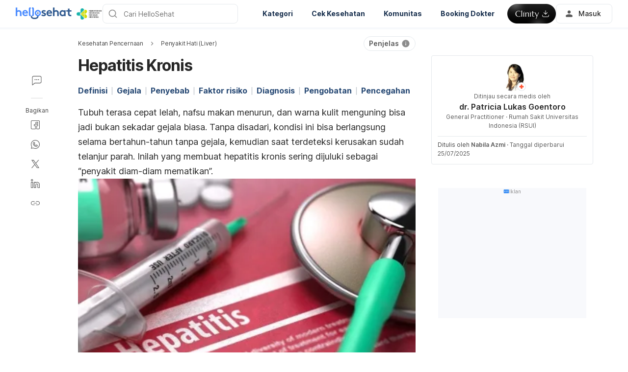

--- FILE ---
content_type: text/html; charset=utf-8
request_url: https://www.google.com/recaptcha/api2/aframe
body_size: 184
content:
<!DOCTYPE HTML><html><head><meta http-equiv="content-type" content="text/html; charset=UTF-8"></head><body><script nonce="QBxeCj3JbaonQM0SLr_XgA">/** Anti-fraud and anti-abuse applications only. See google.com/recaptcha */ try{var clients={'sodar':'https://pagead2.googlesyndication.com/pagead/sodar?'};window.addEventListener("message",function(a){try{if(a.source===window.parent){var b=JSON.parse(a.data);var c=clients[b['id']];if(c){var d=document.createElement('img');d.src=c+b['params']+'&rc='+(localStorage.getItem("rc::a")?sessionStorage.getItem("rc::b"):"");window.document.body.appendChild(d);sessionStorage.setItem("rc::e",parseInt(sessionStorage.getItem("rc::e")||0)+1);localStorage.setItem("rc::h",'1769506625419');}}}catch(b){}});window.parent.postMessage("_grecaptcha_ready", "*");}catch(b){}</script></body></html>

--- FILE ---
content_type: application/javascript; charset=UTF-8
request_url: https://hellosehat.com/_next/static/chunks/components-62c788a9-6cfda56532280295.js
body_size: 14150
content:
"use strict";(self.webpackChunk_N_E=self.webpackChunk_N_E||[]).push([[4758],{"2c5Q":function(e,t,i){i.d(t,{z:function(){return RiskScreenerCard}});var a=i("BGKE"),r=i("+s09"),o=i("rIrU"),n=i("pnd8"),l=i.n(n),s=i("rBCA"),c=i("kO4G"),m=i("iBNF");let d=(0,s.Z)("div",{target:"ed97ch20"})("margin-bottom:10px;",c.M.mbDown,"{max-width:160px;min-width:160px;margin-bottom:0;&:first-of-type:last-child{max-width:100%;}}&:last-child{margin-bottom:0;}.risk-screener-card{&__container{display:flex;align-items:center;justify-content:space-between;padding:16px;padding-right:38px;border:0.5px solid #e4e8ec;border-radius:",m.r.borderRadius,";",c.M.mbDown,"{cursor:pointer;display:block;padding-right:16px;height:100%;}strong{font-size:16px;width:calc(100% - 188px);",c.M.mbDown,"{width:100%;font-size:14px;margin-top:16px;display:block;}}a{display:block;width:120px;margin-left:auto;text-decoration:none;text-align:right;font-size:14px;color:",m.r.colors.primaryBase,";font-weight:700;svg{margin-left:7px;path{stroke:",m.r.colors.primaryBase,"!important;}}}}&__image{width:48px;height:48px;margin-right:20px;> img{object-fit:cover;object-position:center center;border-radius:",m.r.borderRadius,";width:100%;height:100%;}}}"),RiskScreenerCard=e=>{let{title:t,linkText:i,className:n,style:s,link:c,img:m,isMobile:h}=e;return(0,a.tZ)(d,{className:n,style:s,children:(0,a.BX)("div",{className:"risk-screener-card__container",onClick:()=>{h&&(0,r.C)(c)},children:[(0,a.tZ)("div",{className:"risk-screener-card__image",children:(0,a.tZ)("img",{loading:"lazy",src:m||"".concat(o.Nr,"/noImageSmall.png"),alt:""})}),(0,a.tZ)("strong",{children:t}),!h&&(0,a.BX)("a",{href:c,target:"_blank",children:[i," ",(0,a.tZ)(l(),{})]})]})})}},"2BtW":function(e,t,i){i.d(t,{Z:function(){return s}});var a=i("BGKE"),r=i("q1tI"),o=i("Eso5"),n=i("yVya"),l=(0,i("/npG").k)(()=>({root:{}})),s=(0,r.forwardRef)((e,t)=>{let{children:i,disableScrollTo:s=!1,onVisible:c,unsetHash:m,className:d,classNames:h,styles:p,...x}=e,{classes:u,cx:k}=l(void 0,{name:"ScrollingBlocks",styles:p,classNames:h}),[f,g]=(0,r.useState)(!s),y=(0,r.useRef)([]),v=(0,r.useRef)([]),b=(0,r.useRef)({}),C=(0,r.useRef)(null);return(0,r.useImperativeHandle)(t,()=>({setCanScroll:g})),(0,r.useEffect)(()=>{g(!s)},[s]),(0,r.useEffect)(()=>{let e=[];return v.current.map(()=>{e.push(!1)}),C.current=new IntersectionObserver(t=>{t.forEach(t=>{var i;let a=t.target.dataset.idScroll||"",r=null===(i=b.current)||void 0===i?void 0:i[a];e[r]=t.isIntersecting});let i=e.findIndex(e=>e),a=v.current[i]||"";null==c||c(a)},{rootMargin:"-120px 0px 0px 0px"}),y.current.map(e=>{var t;return null===(t=C.current)||void 0===t?void 0:t.observe(e)}),()=>{y.current.map(e=>{var t;return null===(t=C.current)||void 0===t?void 0:t.unobserve(e)})}},[f]),(0,a.tZ)(o.x,{className:k(d,u.root),...x,children:(0,n.Z)(i).map((e,t)=>{if(r.isValidElement(e)){let i=null==e?void 0:e.props,r=i["data-id-scroll"]||"";return(0,a.tZ)(o.x,{ref:e=>{e&&y.current&&(y.current[t]=e,v.current[t]=r,b.current[r]=t)},"data-id-scroll":r,...i["data-quo-lead"]&&{"data-quo-lead":i["data-quo-lead"]},...i["data-lead-si"]&&{"data-lead-si":i["data-lead-si"]},children:e},t)}return null})})})},"4z9A":function(e,t,i){i.d(t,{$w:function(){return c},JC:function(){return m},L0:function(){return getSearchResultFilterOptions},M_:function(){return saveSearchResultParams},ai:function(){return useElasticSearchCount},f1:function(){return getSearchResultParams},qA:function(){return p},uW:function(){return useSearchResultFilter},vO:function(){return useElasticSearch}});var a=i("q1tI"),r=i("oQBk"),o=i("xIXX"),n=i("CJtR"),l=i("P5LW"),s=i("rIrU");let useElasticSearch=()=>{let{locale:e}=(0,l.h)(),[t,i]=(0,a.useState)(!1),c=(0,a.useRef)({}),m=(0,a.useCallback)(async t=>{i(!0);let a={...t,websiteUrl:(null==t?void 0:t.websiteUrl)||(0,n.UC)(e,!0,!0)};"tl-PH"===s.ENV.NEXT_PUBLIC_DEPLOY_LOCALE&&(a.lang="fil");let l=(0,n.wI)(r.y.TOGETHER.GET_ELASTIC_SEARCH,a);if(c.current[l])return setTimeout(()=>{i(!1)},0),{data:c.current[l],errors:[]};try{let e=await (0,o.t9)(l,"GET");if(!e||!e.status)throw Error(JSON.stringify(e));return c.current[l]=e.data,setTimeout(()=>{delete c.current[l]},3e5),{data:e.data,errors:[]}}catch(e){return console.log(e),{data:null,errors:[{errors:["Something went wrong"]}]}}finally{i(!1)}},[]);return(0,a.useMemo)(()=>({loading:t,data:c.current,fetchElasticSearch:m}),[t,m])},useElasticSearchCount=()=>{let[e,t]=(0,a.useState)(!1),{locale:i}=(0,l.h)(),s=(0,a.useRef)({}),c=(0,a.useCallback)(async e=>{t(!0);let a={...e,website_url:e.website_url||(0,n.UC)(i,!0,!0)},l=(0,n.wI)(r.y.TOGETHER.COUNT_ELASTIC_SEARCH,a);if(s.current[l])return setTimeout(()=>{t(!1)},0),{data:s.current[l],errors:[]};try{let e=await (0,o.t9)(l,"GET");if(!e||e.messages)throw Error(JSON.stringify(e));let{data:t}=e,{total:i,type:a}=t||{},{discover:r,"health-tool":n,together:c}=a||{};return s.current[l]={together:c,discover:r,healthTool:n,total:i},setTimeout(()=>{delete s.current[l]},3e5),{data:{together:c,discover:r,healthTool:n,total:i},errors:[]}}catch(e){return{data:{together:0,discover:0,healthTool:0,total:0},errors:[{errors:["Something went wrong!"]}]}}finally{t(!1)}},[]);return(0,a.useMemo)(()=>({loading:e,fetchElasticSearchCount:c}),[e,c])},c={articles:"discover",posts:"together","health-tools":"health-tool"},m=Object.keys(c).reduce((e,t)=>({...e,[c[t]]:t}),{}),d={community:"posts",discover:"articles","health-tools":"health-tools"},h={s:"keyWord",tab:"type",source:"source",page:"page",per_page:"pageSize"},p={keyWord:"",pageSize:10,page:1,type:"discover"};function getSearchResultParams(e){let t={...p};for(let i in"tl-PH"===s.ENV.NEXT_PUBLIC_DEPLOY_LOCALE&&(t.lang="fil"),h){let a=h[i];if(i in e){let r=e[i];if("keyWord"===a&&(t[a]=r),"page"===a&&(t[a]=parseInt("".concat(r||"1"))),"pageSize"===a&&(t[a]=parseInt("".concat(r||p.pageSize))),"source"===a&&(t[a]=r,!(null==e?void 0:e.tab))){let e=(null==d?void 0:d[r])||m.discover;t.type=c[e]}if("type"===a){let e=null==c?void 0:c[r];t[a]=e||c.articles}}}return t}function saveSearchResultParams(e,t){let i=arguments.length>2&&void 0!==arguments[2]?arguments[2]:"",a=arguments.length>3&&void 0!==arguments[3]?arguments[3]:{shallow:!1},r=new URLSearchParams;for(let t in h){let i=h[t];if(!(i in e))continue;if("type"===i){r.set(t,m[e.type]);continue}let a=e[i];a&&r.set(t,"".concat(a))}let o=(0,n.AB)(i,r);t(o,o,a)}function getSearchResultFilterOptions(e){return arguments.length>1&&void 0!==arguments[1]&&arguments[1],[]}function useSearchResultFilter(e){let t=arguments.length>1&&void 0!==arguments[1]?arguments[1]:"category",[i,r]=(0,a.useState)([]),o=(0,a.useRef)([]),n=(0,a.useMemo)(()=>(null==i||i.length,e),[e,i,t]),l=(0,a.useCallback)(e=>{r(e),JSON.stringify(o.current)!==JSON.stringify(e)&&(window.scrollTo({top:0,left:0,behavior:"smooth"}),o.current=e)},[i]);return(0,a.useMemo)(()=>({items:n,filters:i,onChangeFilters:l}),[i,n,l])}},"0yQ7":function(e,t,i){i.d(t,{Z:function(){return searchResult}});var a=i("BGKE"),r=i("q1tI"),o=i("7Ci/"),n=i("rlLN"),l=i("Eso5"),s=i("TIp3"),c=i("dDsW"),m=i("09QT"),d=i("oQBk"),h=i("2lRU"),p=i("iv2E"),x=i("hXNO"),u=i("P5LW"),k=i("rIrU"),f=i("rEaw"),g=i("05Ua"),y=i("o0qI"),v=i("LdDg"),b=i("CEkh"),C=i("UbCi"),w=i("G7ij"),B=i("Rhq+"),S=i("eZo4"),Z=i("YFqc"),_=i.n(Z),E=i("20a2"),A=i("/tR3"),N=i("S3OL"),D=i("zwb3"),G=i("3kCk"),M=i("K3ln"),T=i("4QfM"),V=i("GvV+"),P=i("tQmg"),$=i("rBCA"),R=i("iBNF"),X=i("kO4G");let z=(0,$.Z)("article",{target:"eplrwo20"})("display:flex;gap:8px;flex-direction:column;padding:20px 0;border-bottom:1px solid ",R.r.colors.neutral100,";position:relative;&.last-item{border-bottom:none;}",X.M.mbDown,"{gap:8px;padding:16px 16px;}.item-info-activity-wrapper{display:flex;justify-content:space-between;}.item-info-activity-bookmark-btn{flex:0 0 24px;height:24px;cursor:pointer;}.item-info-activity{display:flex;align-items:center;gap:6px;color:",R.r.colors.gray600,";font-size:12px;font-weight:400;line-height:18px;.pointer-event-child-none{cursor:pointer;}.author-name{font-weight:600;}.item-info-activity-history{display:inline;align-items:center;gap:6px;&:before{content:'';width:3px;height:3px;display:inline-block;background-color:",R.r.colors.gray600,";border-radius:100%;margin:0 6px 3px;}}}"),F=(0,$.Z)("div",{target:"eplrwo21"})("display:flex;justify-content:space-between;gap:24px;",X.M.mbDown,"{gap:16px;}.item-info{flex:1;.item-info-topic{color:",R.r.colors.primaryBase,";font-size:14px;font-style:normal;font-weight:400;line-height:22px;margin-bottom:4px;cursor:pointer;",X.M.mbDown,"{font-size:12px;line-height:18px;}}.item-info-title{color:",R.r.colors.gray800,";font-size:18px;font-style:normal;font-weight:600;line-height:28px;cursor:pointer;",X.M.mbDown,"{font-size:16px;line-height:24px;}}.item-info-description{color:",R.r.colors.gray600,";font-size:16px;font-style:normal;font-weight:400;line-height:26px;margin-bottom:14px;position:relative;.has-see-more{*{&:last-child:not(ul){display:inline;}}}",X.M.mbDown,"{display:none;}}}.thumbnail{flex:0 0 218px;width:218px;height:152px;border-radius:4px;position:relative;background-color:#f2f2f2;position:relative;img{object-fit:cover;border-radius:4px;}.thumbnail-img{height:100%;width:100%;}.premium,.shoppable{bottom:4px;left:6px;position:absolute;}",X.M.mbDown,"{flex:0 0 120px;height:80px;}}");var I=i("dCLH");let L=(0,$.Z)("div",{target:"eusq6ef0"})("margin:24px 0;",X.M.mbDown,"{margin:0;.mantine-Container-root{padding:0;}}.number-result{color:",R.r.colors.gray900,";font-size:32px;font-weight:600;line-height:42px;.number-result-value{color:",R.r.colors.primaryBase,";}",X.M.mbDown,"{display:none;}}"),O=(0,$.Z)("div",{target:"eusq6ef1"})("display:flex;"),H=(0,$.Z)("div",{target:"eusq6ef2"})("flex:1;position:relative;");R.r.colors.gray800,X.M.mbDown;let U=(0,$.Z)("div",{target:"eusq6ef4"})();R.r.colors.gray600,X.M.mbDown,X.M.mbDown,R.r.colors.gray800,R.r.colors.neutral100;let j=(0,$.Z)("div",{target:"eusq6ef6"})("display:flex;padding:24px 0;justify-content:center;align-items:flex-start;gap:10px;"),W=(0,$.Z)("div",{target:"eusq6ef7"})("height:56px;padding:16px;background:",R.r.colors.neutral50,";color:",R.r.colors.gray800,";font-size:14px;font-weight:500;line-height:22px;text-transform:uppercase;border-bottom:1px solid ",R.r.colors.neutral100,";display:none;",X.M.mbDown,"{"),q=(0,$.Z)(I.M,{target:"eusq6ef8"})(".modal-footer{padding:8px 16px 34px 16px;position:absolute;bottom:0;left:0;right:0;width:100%;display:flex;justify-content:space-between;}.modal-body-content{height:100%;overflow-y:auto;}.group-check-box-container{border-bottom:1px solid ",R.r.colors.neutral100,";}"),J=(0,$.Z)("a",{target:"eusq6ef9"})("position:absolute;top:0;left:0;right:0;bottom:0;");var K=i("gFo6"),Y=i("2XYg"),Q=i("RZSM"),ee=i("+s09"),et=i("CJtR");let ei=(0,$.Z)("div",{target:"e1n9k40x0"})("width:100%;padding:24px 0;"),ea=(0,$.Z)("div",{target:"e1n9k40x1"})("max-width:284px;margin:auto;text-align:center;.error-logo{margin-bottom:24px;}.error-title{color:",R.r.colors.gray800,";font-size:18px;font-style:normal;font-weight:600;line-height:28px;margin-bottom:8px;}.error-description{color:",R.r.colors.gray900,";font-size:14px;font-style:normal;font-weight:400;line-height:22px;}");var noResult=()=>{let{locale:e}=(0,u.h)(),{formatMessage:t}=(0,c.Z)(),i=(0,x.d)(),r=e===K.L.Singapore;return(0,a.tZ)(ei,{children:(0,a.BX)(ea,{children:[(0,a.tZ)("div",{className:"error-logo",children:r?(0,a.tZ)(Y.Z,{size:64,className:"mt-8"}):(0,a.tZ)(Q.o,{ratio:247/154,children:(0,a.tZ)("img",{loading:"lazy",src:"/svg/not-found.svg",alt:"not found"})})}),(0,a.tZ)("div",{className:"error-title",children:t({id:"not.result.found",defaultMessage:"Not Results Found"})}),(0,a.tZ)("div",{className:"error-description",children:t({id:"not.result.found.description",defaultMessage:"We’re sorry, no products were found for your search"})}),r&&(0,a.tZ)(w.B,{className:"max-md:mt-4 md:mt-8 mb-8",fullWidth:i,onClick:()=>{(0,ee.C)((0,et.UC)(K.L.Taiwan))},children:"了解跟多"})]})})},er=i("4z9A"),eo=i("rrs9"),en=i("9uQI");let SearchResultFilterComponent=e=>{let{typeTitle:t,options:i,defaultValue:o,value:n,onChange:l}=e,{formatMessage:s}=(0,c.Z)(),[m,d]=(0,r.useState)(o||n),h=(0,r.useMemo)(()=>(null==i?void 0:i.length)===(null==m?void 0:m.length),[null==i?void 0:i.length,null==m?void 0:m.length]),p=(0,r.useMemo)(()=>!!m&&null!=m&&!!m.length&&i.length>(null==m?void 0:m.length),[null==m?void 0:m.length,null==i?void 0:i.length]),x=(0,r.useCallback)(()=>{if(!m||!(null==m?void 0:m.length)||(null==i?void 0:i.length)>(null==m?void 0:m.length)){d(i.map(e=>{let{value:t}=e;return t}));return}d([])},[null==m?void 0:m.length,null==i?void 0:i.length]),u=(0,r.useCallback)(()=>{d([]),null==l||l([])},[m]),k=(0,r.useCallback)(()=>{d(m),null==l||l(m||[])},[m]);return((0,r.useEffect)(()=>{d(n||[])},[n]),i.length)?(0,a.BX)("div",{className:"searchResultFilter sticky top-[70px] max-h-[calc(100vh-90px)] flex flex-col",children:[(0,a.tZ)(eo.T,{as:"h3",className:"searchResultFilter--title text-[22px] leading-[32px] tracking-[-0.6px] mb-6",children:s({id:"filter.title",defaultMessage:"Filter"})}),(0,a.BX)("div",{className:"searchResultFilter--wrapper rounded-2xl border border-solid border-neutral100 flex-1 min-h-[120px] max-h-full flex flex-col",children:[(0,a.BX)("div",{className:"searchResultFilter--head rounded-t-2xl bg-neutral50 border-b border-solid border-neutral100 flex items-center p-4",children:[(0,a.tZ)(eo.T,{as:"p",className:"text-gray800 text-sm font-medium leading-[22px] flex-1 min-w-0 m-0 uppercase",children:t}),(0,a.tZ)(en.d,{checked:h,indeterminate:p,onClick:x,classNames:{inner:"!w-[18px] !h-[18px]",input:"!rounded-[4px] !border-gray300 checked:!bg-blue50 checked:!border-blue50"},styles:{icon:{color:"".concat(p?R.r.colors.gray600:R.r.colors.blue600," !important"),top:p?"25% !important":"50% !important",left:"60% !important",transform:"translate(-50%, -50%) scale(1) !important",transformOrigin:"center"}}})]}),(0,a.tZ)("div",{className:"searchResultFilter--inner rounded-b-2xl flex flex-col flex-1 min-h-0 overflow-hidden",children:(0,a.tZ)("div",{className:"flex-1 min-h-0 h-full overflow-auto scrollbar px-4",children:(0,a.tZ)(en.d.Group,{value:m,onChange:e=>d(e),className:"searchResultFilter--options_group",children:i.map((e,t)=>{let{value:i,label:r,image:o}=e;return(0,a.tZ)(en.d,{value:i,label:(0,a.BX)(a.HY,{children:[(0,a.tZ)("img",{loading:"lazy",src:o,alt:r,className:"searchResultFilter--options_icon w-6 h-6 mt-1"}),(0,a.tZ)("span",{className:"searchResultFilter--options_label",children:r})]}),classNames:{root:"py-4 border-t border-solid border-neutral100 first:border-t-0",body:"flex-row-reverse",labelWrapper:"flex-1 min-w-0",label:"!pl-0 flex gap-2 items-start text-base text-gray800",inner:"!w-[18px] !h-[18px]",input:"!rounded-[4px] !border-gray300 checked:!bg-blue50 checked:!border-blue50"},styles:{icon:{color:"".concat(R.r.colors.blue500," !important"),top:"50% !important",left:"60% !important",transform:"translate(-50%, -50%) scale(1) !important",transformOrigin:"center"}}},"".concat(i,"-").concat(t))})})})})]}),(0,a.BX)("div",{className:"searchResultFilter--footer flex items-center justify-between mt-6",children:[(0,a.tZ)(w.B,{variant:"ghost",onClick:u,className:"!py-3 !px-4 !bg-[transparent] !text-base !text-gray600 !font-normal tracking-[-0.2px] min-h-[48px]",children:s({id:"reset.title",defaultMessage:"Reset"})}),(0,a.tZ)(w.B,{variant:"primary",onClick:k,className:"!py-3 !px-4 min-w-[120px] !text-base tracking-[-0.2px] min-h-[48px]",children:s({id:"apply.title",defaultMessage:"Apply"})})]})]}):null},ArticlePost=e=>{let{post:t,className:i}=e,{formatMessage:o}=(0,c.Z)(),{state:{userInfo:n},dispatch:l}=(0,r.useContext)(y.I),s=(0,E.useRouter)(),{locale:h=f.MV.Vietnam}=(0,u.h)(),b=(0,A.qP)(t),w=(0,T.X4)(b),S=(0,x.d)(),{bookmarks:Z=[]}=n||{},[M,$]=(0,r.useState)(-1!==Z.indexOf(b.id)),R=S?85:150,X=t.permalink,I=(0,r.useMemo)(()=>{let e=(0,V.Nw)(t.post_content||""),i=e.slice(0,R),a=R-((i.match(/<\/div>/g)||[]).length-1)*27,r=(i||"").slice(0,a<40?40:a),o=(0,V.Nw)(r.replace(/(<|<\/)( +|[a-zA-Z]*)$/gi,"")),n=o.length<e.length-10;return{showContent:n?o:e,hasSeeMore:n}},[t.post_content]),{reviewContent:L,avatar:O,badge:H,avatarLink:U}=(0,r.useMemo)(()=>{let{articleReviewed:e}=b;if(void 0!==e&&e){var t,i,r,n,l,s,c,m,d,h;let{fact_check:p,editor:x,is_author:u}=e;if(null==e?void 0:e.expert)return u?{reviewContent:o({id:"articlePage.articleWrittenBy",defaultMessage:"Written by {name}"},{name:(0,a.tZ)("span",{className:"author-name",children:null==e?void 0:null===(t=e.expert)||void 0===t?void 0:t.display_name})}),avatar:(null==e?void 0:null===(i=e.expert)||void 0===i?void 0:i.avatar_thumbnail)||"",avatarLink:null==e?void 0:null===(r=e.expert)||void 0===r?void 0:r.profile_url,badge:(null==e?void 0:null===(n=e.expert)||void 0===n?void 0:n.role)||""}:{reviewContent:o({id:(null==e?void 0:null===(l=e.expert)||void 0===l?void 0:l.role)==="medical"?"articlePage.reviewed.medically":"articlePage.reviewed.expertly"},{name:(0,a.tZ)("span",{className:"author-name",children:null==e?void 0:null===(s=e.expert)||void 0===s?void 0:s.display_name})}),avatar:(null==e?void 0:null===(c=e.expert)||void 0===c?void 0:c.avatar_thumbnail)||"",avatarLink:null==e?void 0:null===(m=e.expert)||void 0===m?void 0:m.profile_url,badge:(null==e?void 0:null===(d=e.expert)||void 0===d?void 0:d.role)||""};{let t=x&&(null==x?void 0:x.user_id)!==(null==e?void 0:null===(h=e.author)||void 0===h?void 0:h.user_id)?x:p;return{reviewContent:o({id:"articlePage.reviewed.factCheck"},{name:(0,a.tZ)("span",{className:"author-name",children:null==t?void 0:t.display_name})}),avatar:(null==t?void 0:t.avatar_thumbnail)||"",avatarLink:null==t?void 0:t.profile_url,badge:"fact-check"}}}return{reviewContent:null,avatar:null,avatarLink:null,badge:null}},[]),j=U||w.permalink,W={"data-event-category":"Search Page","data-event-action":"Articles - Click Article","data-event-label":String(t.ID)},q={"data-event-category":"Search Page","data-event-action":"Articles - Click Bookmark","data-event-label":String(t.ID)},goToExpert=()=>{j&&(window.location.href=j)},onBookmark=e=>{if(null==n?void 0:n.id)$(e=>!e),M?(async()=>{let{_status:t}=await (0,m.d)(d.y.SSO.DELETE_BOOKMARK,{method:"DELETE",data:{host_name:p.domainLocales[h],post_ids:[e]}},"sso");1===t&&l({type:g.H.REMOVE_BOOKMARKS,payload:{bookmarks:[e],bookmarkId:e}})})():(async()=>{let{_status:t,_data:i}=await (0,m.d)(d.y.SSO.CREATE_BOOKMARK,{method:"POST",data:{host_name:p.domainLocales[h],post_ids:[e]}},"sso");1===t&&l({type:g.H.ADD_BOOKMARKS,payload:{bookmarks:[e],bookmarkId:e,isFirstTimeBookmark:i.first_time_bookmark}})})();else{let t=window.location.href,i=encodeURIComponent("".concat(t).concat(t.includes("?")?"&":"?","source=bookmark,").concat(e));if(k.Ew){let t=new URLSearchParams(window.location.search);t.set("source","bookmark,".concat(e));let i="".concat((0,v.g)(h)).concat(s.pathname,"?").concat(t.toString());B.u.getState().triggerLogin({returnUrl:i,source:"bookmark,".concat(e)})}else window.location.href=k.MO?"".concat(k.MO,"?returnUrl=").concat(i):t}};return(0,r.useEffect)(()=>{$(-1!==Z.indexOf(b.id))},[Z.length]),(0,a.BX)(z,{className:i,children:[(0,a.BX)(F,{children:[(0,a.BX)("div",{className:"item-info",children:[(0,a.tZ)("div",{className:"item-info-topic",style:{color:"".concat(t.category.text_color)},onClick:()=>{window.location.href=b.category.permalink},children:t.category.name}),(0,a.tZ)("div",{className:"item-info-title",onClick:()=>{window.location.href=X},...W,children:t.post_title}),(0,a.BX)("div",{className:"item-info-description",children:[(0,a.tZ)("span",{className:"content ".concat(I.hasSeeMore?"has-see-more":""),"data-is-mobile":S,dangerouslySetInnerHTML:{__html:(e=>{if(!e)return"";let t=e.replace(/<[^>^/]+>/g,"<p>"),i=t.replace(/<\/[^>]+>/g,"</p>");return i})(I.showContent)}}),I.hasSeeMore&&(0,a.tZ)("span",{className:"dot-see-more",children:"\xa0..."}),(0,a.tZ)(J,{href:X,...W})]}),!S&&(0,a.BX)("div",{className:"item-info-activity-wrapper",children:[(0,a.BX)("div",{className:"item-info-activity",onClick:goToExpert,children:[(0,a.tZ)(_(),{prefetch:!1,href:j,className:"pointer-event-child-none",children:(0,a.BX)(D.e0,{children:[(0,a.tZ)(N.R,{className:"avatar",src:O||w.avatar||k.DP,alt:O?o({id:"articlePage.authorAvatarAlt"}):w.name,width:24,height:24,placeholder:void 0,blurDataURL:void 0}),H&&(0,a.tZ)(D.zB,{className:"badge",children:(0,a.tZ)("img",{src:"".concat(k.Nr,"/reviewer-").concat(H,".svg"),loading:"lazy",alt:"badge",width:12,height:12})})]})}),(0,a.tZ)("span",{className:"pointer-event-child-none",children:L||o({id:"expert"===w.type?"articlePage.articleWrittenBy":"articlePage.articleReviewerBy"},{name:w.name})}),(0,a.tZ)("div",{className:"item-info-activity-history",children:(0,P.m)(b.modifiedTime,h)||b.modifiedTime})]}),(0,a.tZ)("div",{className:"item-info-activity-bookmark-btn",onClick:()=>onBookmark(t.ID),...q,children:(0,a.tZ)("img",{loading:"lazy",className:"premium",alt:"",src:M?"".concat(k.Nr,"/bookmarked.svg"):"".concat(k.Nr,"/bookmark.svg")})})]})]}),(0,a.BX)("div",{className:"thumbnail",children:[(0,a.tZ)("img",{className:"thumbnail-img",loading:"lazy",src:null==t?void 0:t.image_medium,alt:"Thumbnail"}),h!==f.MV.Vietnam&&b.isPremium&&(0,a.tZ)("img",{loading:"lazy",className:"premium",alt:"",src:C.C.getAssetPath("premium-crown.svg")}),(null==b?void 0:b.hasAffiliate)&&(0,a.tZ)(G.j,{}),(0,a.tZ)(J,{href:X,...W})]})]}),S&&(0,a.BX)("div",{className:"item-info-activity-wrapper",children:[(0,a.BX)("div",{className:"item-info-activity",children:[(0,a.tZ)(_(),{prefetch:!1,href:j||"#",className:"pointer-event-child-none",children:(0,a.BX)(D.e0,{children:[(0,a.tZ)(N.R,{className:"avatar",src:O||w.avatar||k.DP,alt:O?o({id:"articlePage.authorAvatarAlt"}):w.name,width:24,height:24,placeholder:void 0,blurDataURL:void 0}),H&&(0,a.tZ)(D.zB,{className:"badge",children:(0,a.tZ)("img",{src:"".concat(k.Nr,"/reviewer-").concat(H,".svg"),loading:"lazy",alt:"badge",width:12,height:12})})]})}),(0,a.BX)("div",{style:{flex:1},children:[(0,a.tZ)("span",{className:"pointer-event-child-none",onClick:goToExpert,children:L||o({id:"expert"===w.type?"articlePage.articleWrittenBy":"articlePage.articleReviewerBy"},{name:w.name})}),(0,a.tZ)("span",{className:"item-info-activity-history",children:(0,P.m)(b.modifiedTime,h)||b.modifiedTime})]})]}),(0,a.tZ)("div",{className:"item-info-activity-bookmark-btn",onClick:()=>onBookmark(t.ID),...q,children:(0,a.tZ)("img",{loading:"lazy",className:"premium",alt:"",src:M?"".concat(k.Nr,"/bookmarked.svg"):"".concat(k.Nr,"/bookmark.svg")})})]})]})};var articleTab=e=>{let{totalCount:t,onPageChange:i,loading:o,items:n,paging:l}=e,{formatMessage:s}=(0,c.Z)(),m=(0,x.d)(),[d,h]=(0,r.useState)(!1),p=[{label:"Public User",value:"Public User",icon:(0,a.tZ)("img",{loading:"lazy",src:"/svg/protected.svg",alt:"Get direction"})},{label:"Anonymous",value:"Anonymous",icon:(0,a.tZ)("img",{loading:"lazy",src:"/svg/protected.svg",alt:"Get direction"})}],u=(0,r.useMemo)(()=>(0,er.L0)(n,"category"),[n,o]),{items:k,filters:f,onChangeFilters:g}=(0,er.uW)(n,"category");return(0,a.tZ)(O,{children:(0,a.BX)(a.HY,{children:[(0,a.BX)(H,{children:[(0,a.tZ)(S.f,{visible:!!o}),t>0&&(0,a.BX)(W,{children:[s({id:"articles.title",defaultMessage:"Articles"})," ","(",t,")"]}),!!o&&(0,a.tZ)("div",{className:"h-screen"}),!o&&(0,a.BX)(a.HY,{children:[!k.length&&(0,a.tZ)(noResult,{}),(0,a.BX)("div",{className:"flex",children:[(0,a.BX)(U,{className:"flex-1 min-w-0",children:[k.map((e,t)=>{let i=e.content;return(0,a.tZ)(ArticlePost,{post:i,className:n.length===t+1?"last-item":""},"".concat(i.ID,"-").concat(t))}),l.max_num_pages>1&&(0,a.tZ)(j,{children:(0,a.tZ)(b.P,{pagesAmount:l.max_num_pages,currentPage:l.current_page,onChange:i})})]}),!!u.length&&!m&&(0,a.tZ)("div",{className:"categoryTab-Left w-[min(360px,32%)] ml-6 pl-10 border-l border-solid border-neutral100",children:(0,a.tZ)(SearchResultFilterComponent,{typeTitle:s({id:"searchPage.category",defaultMessage:"Category"}),options:u,value:f,onChange:g})})]})]})]}),(0,a.BX)(q,{title:"Filters Community",opened:d,withCloseButton:!0,styles:()=>({inner:{padding:0,zIndex:1e5},content:{width:"100%",height:"100%",maxHeight:"100%",borderRadius:0},body:{padding:0,height:"calc(100% - 51px)",position:"relative",paddingBottom:"90px"}}),onClose:()=>h(!1),children:[(0,a.BX)("div",{className:"modal-body-content",children:[(0,a.tZ)("div",{className:"group-check-box-container",children:(0,a.tZ)(M.Z,{options:p,title:"User",noBorder:!0})}),(0,a.tZ)("div",{className:"group-check-box-container",children:(0,a.tZ)(M.Z,{options:p,title:"User",noBorder:!0})}),(0,a.tZ)("div",{className:"group-check-box-container",children:(0,a.tZ)(M.Z,{options:p,title:"User",noBorder:!0})}),(0,a.tZ)("div",{className:"group-check-box-container",children:(0,a.tZ)(M.Z,{options:p,title:"User",noBorder:!0})}),(0,a.tZ)("div",{className:"group-check-box-container",children:(0,a.tZ)(M.Z,{options:p,title:"User",noBorder:!0})}),(0,a.tZ)("div",{className:"group-check-box-container",children:(0,a.tZ)(M.Z,{options:p,title:"User",noBorder:!0})}),(0,a.tZ)("div",{className:"group-check-box-container",children:(0,a.tZ)(M.Z,{options:p,title:"User",noBorder:!0})})]}),(0,a.BX)("div",{className:"modal-footer",children:[(0,a.tZ)(w.B,{variant:"ghost",color:"#595959",children:"Reset"}),(0,a.tZ)(w.B,{variant:"primary",children:"Apply"})]})]})]})})},el=i("DIGB");X.M.mbUp;let es=(0,$.Z)(el.C,{target:"e4f8ras6"})(),ec=(0,$.Z)("div",{target:"e136dp7v0"})("padding:20px 0;display:flex;gap:16px;border-bottom:1px solid ",R.r.colors.neutral100,";flex-direction:column;&.last-item{border-bottom:none;}",X.M.mbDown,"{padding:16px;}.destop-community-item{display:flex;gap:12px;flex-direction:column;",X.M.mbDown,"{display:none;}}.mobile-community-item{display:none;",X.M.mbDown,"{display:flex;flex-direction:column;gap:12px;}.mobile-item-info{display:flex;gap:16px;}}.item-avatar{width:40px;height:40px;img{border-radius:100%;}}.item-info{display:flex;flex-direction:column;gap:12px;flex:1;margin-left:52px;position:relative;",X.M.mbDown,"{margin-left:0;}}.item-info-logo{width:40px;height:40px;}.item-info-title{color:",R.r.colors.gray800,";font-size:18px;font-weight:600;line-height:28px;}.item-info-description{color:",R.r.colors.gray600,";font-size:16px;font-style:normal;font-weight:400;line-height:24px;position:relative;mention{padding-right:4px;color:#1890ff;:hover{text-decoration:underline;}}.has-see-more{*{&:last-child:not(ul){display:inline;}}}}.item-info-activity{display:flex;align-items:center;gap:6px;color:",R.r.colors.gray600,";font-size:14px;font-weight:400;line-height:22px;.item-info-activity-history{display:flex;align-items:center;gap:6px;&:before{content:'';width:3px;height:3px;display:inline-block;background-color:",R.r.colors.gray600,";border-radius:100%;}}}.item-reaction{display:flex;justify-content:space-between;align-items:center;.item-reaction-wrapper{display:flex;gap:16px;align-items:center;.item-reaction-info{display:flex;gap:4px;align-items:center;color:",R.r.colors.gray500,";font-size:14px;font-weight:400;line-height:22px;cursor:pointer;}}.read-more-btn{color:",R.r.colors.primaryBase,";font-size:14px;font-weight:400;line-height:22px;cursor:pointer;}}"),CommunityPost=e=>{var t,i,o;let{post:n}=e,{formatMessage:l}=(0,c.Z)(),m=(0,x.d)(),{state:d}=(0,r.useContext)(y.I),{locale:h}=(0,u.h)(),{isLoggedIn:f}=d||{},g={isAnonymous:n.is_anonymous,avatar:null===(t=n.user)||void 0===t?void 0:t.avatar,name:n.name,username:n.name,email:"",role:"",timeText:n.created_time,community:n.community,showDetailPopup:!1,userId:"",profileModalProps:{zIndex:1e3}},v=m?85:150,b="/community/".concat((null==n?void 0:null===(i=n.community)||void 0===i?void 0:i.slug)||"_","/").concat((null==n?void 0:n.slug)||"","/"),C={"data-event-category":"Together Embedded","data-event-action":"Click Post","data-event-label":"https://".concat(p.domainLocales[h]).concat(b)},w=(0,V.Tn)((0,V.rz)(n.description||"","display"),n.mentions||[]),S=(0,r.useMemo)(()=>{let e=(0,V.Nw)(w),t=e.slice(0,v),i=v-((t.match(/<\/div>/g)||[]).length-1)*27,a=(t||"").slice(0,i<40?40:i),r=(0,V.Nw)(a.replace(/(<|<\/)( +|[a-zA-Z]*)$/gi,"")),o=r.length<e.length-10;return{showContent:o?r:e,hasSeeMore:o}},[w]),onClickPost=(e,t)=>{null==e||e.preventDefault();let i="";if(t&&(i="?action=".concat(t)),f)window.location.href="".concat(b).concat(i);else{var a,r;k.Ew?B.u.getState().triggerLogin({returnUrl:"".concat((0,et.UC)(h),"/community/on-boarding/?returnUrl=/").concat(null==n?void 0:null===(a=n.community)||void 0===a?void 0:a.slug,"/").concat(null==n?void 0:n.slug).concat(i)}):window.location.href=(0,et.bT)("".concat((0,et.UC)(h),"/community/on-boarding/?returnUrl=/").concat(null==n?void 0:null===(r=n.community)||void 0===r?void 0:r.slug,"/").concat(null==n?void 0:n.slug).concat(i))}};return(0,a.BX)("div",{className:m?"mobile-community-item":"destop-community-item",children:[(0,a.tZ)("div",{className:"mobile-item-info",children:(0,a.tZ)(es,{...g,children:(0,a.BX)("div",{children:[(0,a.tZ)("a",{href:b,target:"_blank",className:"item-info-title",onClick:e=>{onClickPost(e)},children:n.name}),(0,a.BX)("div",{className:"item-info-activity",children:[null===(o=n.community)||void 0===o?void 0:o.name,(0,a.tZ)("div",{className:"item-info-activity-history",children:n.created_time})]})]})})}),(0,a.BX)("div",{className:"item-info",children:[(0,a.BX)("div",{className:"item-info-description",children:[(0,a.tZ)("span",{className:"content ".concat(S.hasSeeMore?"has-see-more":""),"data-is-mobile":m,dangerouslySetInnerHTML:{__html:S.showContent}}),S.hasSeeMore&&(0,a.tZ)("span",{className:"dot-see-more",children:"\xa0..."}),(0,a.tZ)(J,{href:b,...C,onClick:e=>{onClickPost(e)}})]}),(0,a.BX)("div",{className:"item-reaction",children:[(0,a.BX)("div",{className:"item-reaction-wrapper",children:[Number(n.likes_count)>0&&(0,a.BX)(s.x,{className:"item-reaction-info",onClick:e=>onClickPost(e,"like"),"data-event-category":"Search Page","data-event-action":"Communities - Click react","data-event-label":String(n.id),children:[(0,a.tZ)("img",{loading:"lazy",src:"/svg/heart-18.svg",alt:"Like"}),n.likes_count]}),Number(n.comments_count)>0&&(0,a.BX)(s.x,{className:"item-reaction-info",onClick:e=>onClickPost(e,"comment"),"data-event-category":"Search Page","data-event-action":"Communities - Click comment","data-event-label":String(n.id),children:[(0,a.tZ)("img",{loading:"lazy",src:"/svg/comment-18.svg",alt:"Comment"}),n.comments_count]})]}),S.hasSeeMore&&(0,a.tZ)("div",{className:"read-more-btn",onClick:e=>{onClickPost(e)},"data-event-category":"Search Page","data-event-action":"Communities - Click read more","data-event-label":String(n.id),children:l({id:"expert.content.seeMore",defaultMessage:"Read More"})})]})]})]},n.id)};var communityTab=e=>{let{totalCount:t,onPageChange:i,loading:o,items:n,paging:l}=e,{formatMessage:s}=(0,c.Z)(),m=(0,x.d)(),[d,h]=(0,r.useState)(!1),p=[{label:"Public User",value:"Public User",icon:(0,a.tZ)("img",{loading:"lazy",src:"/svg/protected.svg",alt:"Get direction"})},{label:"Anonymous",value:"Anonymous",icon:(0,a.tZ)("img",{loading:"lazy",src:"/svg/protected.svg",alt:"Get direction"})}],u=(0,r.useMemo)(()=>(0,er.L0)(n,"community"),[n,o]),{items:k,filters:f,onChangeFilters:g}=(0,er.uW)(n,"community");return(0,a.BX)(O,{children:[(0,a.BX)(H,{children:[(0,a.tZ)(S.f,{visible:!!o}),t>0&&(0,a.BX)(W,{children:[s({id:"home.navigator.menuItem.helloTogether",defaultMessage:"Communities"})," ","(",t,")"]}),!!o&&(0,a.tZ)("div",{className:"h-screen"}),!o&&(0,a.BX)(a.HY,{children:[!k.length&&(0,a.tZ)(noResult,{}),(0,a.BX)("div",{className:"flex",children:[(0,a.BX)(U,{className:"flex-1 min-w-0",children:[k.map((e,t)=>{let i=e.content;return(0,a.tZ)(ec,{className:k.length===t+1?"last-item":"",children:(0,a.tZ)(CommunityPost,{post:i})},i.id)}),l.max_num_pages>1&&(0,a.tZ)(j,{children:(0,a.tZ)(b.P,{pagesAmount:l.max_num_pages,currentPage:l.current_page,onChange:i})})]}),!!u.length&&!m&&(0,a.tZ)("div",{className:"communityTab-Left w-[min(360px,32%)] ml-6 pl-10 border-l border-solid border-neutral100",children:(0,a.tZ)(SearchResultFilterComponent,{typeTitle:s({id:"home.navigator.menuItem.helloTogether",defaultMessage:"Community"}),options:u,value:f,onChange:g})})]})]})]}),(0,a.BX)(q,{title:"Filters Community",opened:d,withCloseButton:!0,styles:()=>({inner:{padding:0,zIndex:1e5},content:{width:"100%",height:"100%",maxHeight:"100%",borderRadius:0},body:{padding:0,height:"calc(100% - 51px)",position:"relative",paddingBottom:"90px"}}),onClose:()=>h(!1),children:[(0,a.BX)("div",{className:"modal-body-content",children:[(0,a.tZ)("div",{className:"group-check-box-container",children:(0,a.tZ)(M.Z,{options:p,title:"User",noBorder:!0})}),(0,a.tZ)("div",{className:"group-check-box-container",children:(0,a.tZ)(M.Z,{options:p,title:"User",noBorder:!0})}),(0,a.tZ)("div",{className:"group-check-box-container",children:(0,a.tZ)(M.Z,{options:p,title:"User",noBorder:!0})}),(0,a.tZ)("div",{className:"group-check-box-container",children:(0,a.tZ)(M.Z,{options:p,title:"User",noBorder:!0})}),(0,a.tZ)("div",{className:"group-check-box-container",children:(0,a.tZ)(M.Z,{options:p,title:"User",noBorder:!0})}),(0,a.tZ)("div",{className:"group-check-box-container",children:(0,a.tZ)(M.Z,{options:p,title:"User",noBorder:!0})}),(0,a.tZ)("div",{className:"group-check-box-container",children:(0,a.tZ)(M.Z,{options:p,title:"User",noBorder:!0})})]}),(0,a.BX)("div",{className:"modal-footer",children:[(0,a.tZ)(w.B,{variant:"ghost",color:"#595959",children:"Reset"}),(0,a.tZ)(w.B,{variant:"primary",children:"Apply"})]})]})]})},em=i("nYOs");let ed=(0,$.Z)("div",{target:"ew2dsai0"})("width:100%;padding:24px 0;"),eh=(0,$.Z)("div",{target:"ew2dsai1"})("max-width:284px;margin:auto;text-align:center;.icon-search{display:flex;justify-content:center;}.info-title{color:",R.r.colors.gray800,";font-size:18px;font-style:normal;font-weight:600;line-height:28px;margin-bottom:8px;}.info-description{color:",R.r.colors.gray900,";font-size:14px;font-style:normal;font-weight:400;line-height:22px;}");var descriptionInfo=()=>{let{formatMessage:e}=(0,c.Z)(),[t,o]=(0,r.useState)(null);return(0,r.useEffect)(()=>{Promise.all([i.e(4846),i.e(2233),i.e(1058),i.e(3295),i.e(1538),i.e(7152),i.e(5684),i.e(2574),i.e(9057),i.e(9884),i.e(7644),i.e(6962),i.e(6638),i.e(7741),i.e(3434),i.e(2433),i.e(5385),i.e(3564),i.e(7082),i.e(3158),i.e(5641),i.e(7454),i.e(7004),i.e(4758),i.e(6219),i.e(17),i.e(8990),i.e(4067),i.e(9487),i.e(9083),i.e(1520),i.e(270),i.e(7596),i.e(8217),i.e(7543),i.e(2835),i.e(2507),i.e(6885),i.e(7859),i.e(690),i.e(2730),i.e(6287),i.e(7682),i.e(1551),i.e(4870),i.e(9922),i.e(3133),i.e(612),i.e(2002),i.e(1880),i.e(7471),i.e(7165),i.e(5451),i.e(8612)]).then(i.t.bind(i,"ijiA",19)).then(e=>{o(e.default)})},[]),(0,a.tZ)(ed,{children:(0,a.BX)(eh,{children:[(0,a.tZ)("div",{className:"icon-search",children:t&&(0,a.tZ)(em.Z,{animationData:t,style:{width:100,height:100},loop:!0})}),(0,a.tZ)("h1",{className:"info-title",children:e({id:"search.health.information",defaultMessage:"Search for health information"})}),(0,a.tZ)("div",{className:"info-description",children:e({id:"search.health.information.description",defaultMessage:"You can search for Articles, Discussion Topics, Health Checker Tools, and other information."})})]})})};let ep=(0,$.Z)("div",{target:"ej7rywu0"})("padding:20px 0;display:flex;gap:24px;border-bottom:1px solid ",R.r.colors.neutral100,";&.last-item{border-bottom:none;}",X.M.mbDown,"{padding:12px 16px;}.destop-health-tool-item{display:flex;gap:24px;width:100%;",X.M.mbDown,"{display:none;}}.mobile-health-tool-item{display:none;position:relative;",X.M.mbDown,"{display:flex;flex-direction:column;gap:8px;}.mobile-item-info{display:flex;gap:12px;align-items:center;justify-content:space-between;.mobile-item-info-left{display:flex;gap:12px;align-items:center;}}}.item-info{display:flex;gap:16px;flex:1;}.item-info-logo{width:48px;height:48px;img{object-fit:contain;width:48px;aspect-ratio:1 / 1;max-width:none;max-height:none;}}.item-info-title{color:",R.r.colors.gray800,";font-size:16px;font-weight:600;line-height:24px;}.item-info-description{color:",R.r.colors.gray600,";font-size:14px;font-style:normal;font-weight:400;line-height:22px;.has-see-more{*{&:last-child:not(ul){display:inline;}}}.see-more-text{color:",R.r.colors.primaryBase,";cursor:pointer;}",X.M.mbDown,"{font-size:16px;line-height:24px;}}.wrapper-action{.mantine-Button-label{color:",R.r.colors.primaryBase,";font-size:12px;font-weight:500;line-height:18px;}",X.M.mbDown,"{display:none;}}"),HealthToolPost=e=>{let{post:t}=e,{formatMessage:i}=(0,c.Z)(),o=(0,x.d)(),{locale:n}=(0,u.h)(),l=o?100:150,s=t.is_subot?t.link:"https://".concat(p.domainLocales[n],"/health-tools").concat(t.link),m=(0,r.useMemo)(()=>{let e=(0,V.Nw)(t.subtitle||""),i=e.slice(0,l),a=l-((i.match(/<\/div>/g)||[]).length-1)*27,r=(i||"").slice(0,a<40?40:a),o=(0,V.Nw)(r.replace(/(<|<\/)( +|[a-zA-Z]*)$/gi,"")),n=o.length<e.length-10;return{showContent:n?o:e,hasSeeMore:n}},[t.subtitle]),goToHealthTool=()=>{window.location.href=s},d={"data-event-category":"Search Page","data-event-action":"Health Tools - Click Check now","data-event-label":s};return o?(0,a.BX)("div",{className:"mobile-health-tool-item",...d,children:[(0,a.BX)("div",{className:"mobile-item-info",children:[(0,a.BX)("div",{className:"mobile-item-info-left",children:[(0,a.tZ)("div",{className:"item-info-logo",children:(0,a.tZ)("img",{loading:"lazy",src:t.icon,alt:"Logo health tool"})}),(0,a.tZ)("div",{className:"item-info-title",children:t.title})]}),(0,a.tZ)("img",{loading:"lazy",src:"/svg/chevronRight.svg",alt:"Arrow icon"})]}),(0,a.BX)("div",{className:"item-info-description",children:[(0,a.tZ)("span",{className:"content ".concat(m.hasSeeMore?"has-see-more":""),"data-is-mobile":o,dangerouslySetInnerHTML:{__html:m.showContent}}),m.hasSeeMore&&(0,a.BX)(a.HY,{children:[(0,a.tZ)("span",{className:"dot-see-more",children:"\xa0...\xa0"}),(0,a.tZ)("span",{className:"see-more-text",onClick:goToHealthTool,children:i({id:"home.seeMore",defaultMessage:"See more"})})]})]}),(0,a.tZ)(J,{href:s})]}):(0,a.BX)("div",{className:"destop-health-tool-item",children:[(0,a.BX)("div",{className:"item-info",children:[(0,a.tZ)("div",{className:"item-info-logo",children:(0,a.tZ)("img",{loading:"lazy",src:t.icon,alt:"Logo health tool"})}),(0,a.BX)("div",{className:"item-info-wrapper",children:[(0,a.tZ)("a",{href:s,className:"item-info-title",children:t.title}),(0,a.BX)("div",{className:"item-info-description",children:[(0,a.tZ)("span",{className:"content ".concat(m.hasSeeMore?"has-see-more":""),"data-is-mobile":o,dangerouslySetInnerHTML:{__html:m.showContent}}),m.hasSeeMore&&(0,a.BX)(a.HY,{children:[(0,a.tZ)("span",{className:"dot-see-more",children:"\xa0...\xa0"}),(0,a.tZ)("span",{className:"see-more-text",onClick:goToHealthTool,children:i({id:"home.seeMore",defaultMessage:"See more"})})]})]})]})]}),(0,a.tZ)("div",{className:"wrapper-action",children:(0,a.tZ)(w.B,{variant:"tertiary",size:"sm",color:"red",rightIcon:(0,a.tZ)("img",{loading:"lazy",src:"/svg/chevronRightActive.svg",alt:"Arrow icon"}),onClick:goToHealthTool,...d,children:i({id:"check.now",defaultMessage:"Check now"})})})]})};var healthToolTab=e=>{let{totalCount:t,onPageChange:i,loading:r,items:o,paging:n}=e,{formatMessage:l}=(0,c.Z)();return(0,a.tZ)(O,{children:(0,a.BX)(H,{children:[(0,a.tZ)(S.f,{visible:!!r}),t>0&&(0,a.BX)(W,{children:[l({id:"healthToolsPage.title",defaultMessage:"Health tools"})," ","(",t,")"]}),!!r&&(0,a.tZ)("div",{className:"h-screen"}),!r&&(0,a.BX)(a.HY,{children:[!o.length&&(0,a.tZ)(noResult,{}),(0,a.BX)(U,{children:[o.map((e,t)=>{let i=e.content;return(0,a.tZ)(ep,{className:o.length===t+1?"last-item":"",children:(0,a.tZ)(HealthToolPost,{post:i})},i.id)}),n.max_num_pages>1&&(0,a.tZ)(j,{children:(0,a.tZ)(b.P,{pagesAmount:n.max_num_pages,currentPage:n.current_page,onChange:i})})]})]})]})})};let ex={"data-event-category":"Search Page","data-event-action":"Service Menu","data-event-label":"Articles"},eu={"data-event-category":"Search Page","data-event-action":"Service Menu","data-event-label":"Health Tools"},ek={"data-event-category":"Search Page","data-event-action":"Service Menu","data-event-label":"Communities"},ef={together:0,discover:0,healthTool:0,total:0},eg={current_page:er.qA.page,found_posts:0,max_num_pages:0,per_page:er.qA.pageSize};var searchResult=e=>{let{defaultParams:t,params:i,onChangeParams:v}=e,{state:{userInfo:b},dispatch:C}=(0,r.useContext)(y.I),{bookmarks:w=[]}=b||{},{query:B,locale:S=f.MV.Vietnam,asPath:Z,push:_}=(0,u.h)(),E=(0,r.useRef)(!1),A=(0,r.useRef)(null),{formatMessage:N}=(0,c.Z)(),D=(0,x.d)(),[G,M]=(0,r.useState)(()=>t||i||(0,er.f1)(B)),[T,V]=(0,r.useState)([]),[P,$]=(0,r.useState)(eg),[R,X]=(0,r.useState)(ef),z=(0,r.useMemo)(()=>Z.split("?")[0],[Z]),F=(0,r.useMemo)(()=>(null===er.JC||void 0===er.JC?void 0:er.JC[G.type])||er.JC.discover,[G.type]),I=(0,r.useMemo)(()=>({root:{marginBottom:D?"0px":"24px",marginTop:D?"0px":"16px",".mantine-Tabs-tabsList":{borderWidth:"1px",flexWrap:"nowrap",overflowY:D?"hidden":"initial",overflowX:D?"auto":"initial"}},tab:{flex:"0 !important",padding:"12px","&[data-active]":{color:"#2d87f3"}},panel:{paddingTop:D?"0px !important":"auto"}}),[D]),{loading:U,fetchElasticSearch:j}=(0,er.vO)(),{fetchElasticSearchCount:W}=(0,er.ai)(),q=(0,r.useCallback)(e=>{var t;let i=null===(t=A.current)||void 0===t?void 0:t.querySelector("[data-type=".concat(e,"]"));i&&i.scrollIntoView({block:"nearest",inline:"center",behavior:"smooth"})},[null==G?void 0:G.type]),J=(0,r.useCallback)(function(e){let t=!(arguments.length>1)||void 0===arguments[1]||arguments[1];M(t=>({...t,...e})),t||W({keyword:(null==e?void 0:e.keyWord)||""}).then(e=>{let{data:t}=e;X(t)}),j(e).then(t=>{let{data:i}=t||{},{paging:a,posts:r}=i||{};V(r||[]),$({...eg,...a}),null==v||v(e),(0,er.M_)(e,_,z)}),q(e.type)},[z,j,W,v,q]),K=(0,r.useCallback)(e=>{let t={...G,page:e};J(t)},[...Object.values(G)]),Y=(0,r.useCallback)(e=>{if(!e||er.JC[G.type]===e)return;let t={...G,page:1};e in er.$w&&(t.type=er.$w[e]),J(t)},[...Object.values(G)]);return(0,r.useEffect)(()=>{!async function(){let e=String((null==B?void 0:B.source)||"");if(e&&!E.current&&b&&e.startsWith("bookmark")){let t=e.split(","),i=2===t.length?t[1]:"";if(!i)return;let a=w.some(e=>e===Number(i));if(a)return;let{_status:r,_data:o}=await (0,m.d)(d.y.SSO.CREATE_BOOKMARK,{method:"POST",data:{host_name:p.domainLocales[S],post_ids:[Number(i)]}},"sso");1===r&&C({type:g.H.ADD_BOOKMARKS,payload:{bookmarks:[Number(i)],bookmarkId:Number(i),isFirstTimeBookmark:o.first_time_bookmark}})}}()},[null==B?void 0:B.source,w,b]),(0,r.useEffect)(()=>{if(!E.current)return;let e=(0,er.f1)(B);J(e,!1)},[null==B?void 0:B.page,null==B?void 0:B.tab,null==B?void 0:B.s]),(0,r.useEffect)(()=>{let e=(0,er.f1)(B);J(e,!1),E.current=!0},[]),(0,a.tZ)(L,{children:(0,a.tZ)(o.W,{size:"lg",children:!G.keyWord&&D?(0,a.tZ)(descriptionInfo,{}):(0,a.BX)(a.HY,{children:[(0,a.tZ)("h1",{className:"number-result",children:N({id:"searchPage.result",defaultMessage:"There are <span>{result}</span> results"},{result:(R.total||0).toString().replace(/\B(?=(\d{3})+(?!\d))/g,","),span:function(e){return(0,a.tZ)("span",{className:"number-result-value",children:e})}})}),(0,a.tZ)(n.m,{ref:A,styles:I,value:F,onTabChange:Y,children:(0,a.tZ)(n.m.List,{grow:!0,children:(0,a.BX)(h.y,{styles:{root:{gap:0}},children:[(0,a.tZ)(l.x,{children:(0,a.tZ)(n.m.Tab,{"data-type":er.$w.articles,value:er.JC.discover,...ex,children:(0,a.BX)(s.x,{size:"s2",weight:"semiBold",color:"inherit",children:[N({id:"articles.title",defaultMessage:"Articles"})," ","(",R.discover,")"]})})}),(0,a.tZ)(l.x,{children:(0,a.tZ)(n.m.Tab,{"data-type":er.$w["health-tools"],value:er.JC["health-tool"],...eu,children:(0,a.BX)(s.x,{size:"s2",weight:"semiBold",color:"inherit",children:[N({id:"healthToolsPage.title",defaultMessage:"Health tools"})," ","(",R.healthTool,")"]})})}),!k.oV.includes(S)&&(0,a.tZ)(l.x,{children:(0,a.tZ)(n.m.Tab,{"data-type":er.$w.posts,value:er.JC.together,...ek,children:(0,a.BX)(s.x,{size:"s2",weight:"semiBold",color:"inherit",children:[N({id:"home.navigator.menuItem.helloTogether",defaultMessage:"Communities"})," ","(",R.together,")"]})})})]})})}),(0,a.tZ)(O,{className:"justify-center",children:(0,a.BX)(H,{children:[G.type===er.$w.articles&&(0,a.tZ)(articleTab,{totalCount:R.discover,onPageChange:K,loading:U,items:T,paging:P}),G.type===er.$w["health-tools"]&&(0,a.tZ)(healthToolTab,{totalCount:R.healthTool,onPageChange:K,loading:U,items:T,paging:P}),G.type===er.$w.posts&&(0,a.tZ)(communityTab,{totalCount:R.together,onPageChange:K,loading:U,items:T,paging:P})]})})]})})})}},ijiA:function(e){e.exports=JSON.parse('{"v":"5.12.1","fr":60,"ip":0,"op":180,"w":500,"h":500,"nm":"29 view page","ddd":0,"assets":[],"layers":[{"ddd":0,"ind":1,"ty":3,"nm":"Main Stroke width - Color Ctrl","parent":14,"sr":1,"ks":{"o":{"a":0,"k":0,"ix":11},"r":{"a":0,"k":0,"ix":10},"p":{"a":0,"k":[0,0,0],"ix":2,"l":2},"a":{"a":0,"k":[50,50,0],"ix":1,"l":2},"s":{"a":0,"k":[100,100,100],"ix":6,"l":2}},"ao":0,"ef":[{"ty":5,"nm":"Stroke width","np":3,"mn":"ADBE Slider Control","ix":1,"en":1,"ef":[{"ty":0,"nm":"Slider","mn":"ADBE Slider Control-0001","ix":1,"v":{"a":0,"k":16,"ix":1}}]},{"ty":5,"nm":"Base Color","np":3,"mn":"ADBE Color Control","ix":2,"en":1,"ef":[{"ty":2,"nm":"Color","mn":"ADBE Color Control-0001","ix":1,"v":{"a":0,"k":[0.019607843831,0.164705887437,0.458823531866,1],"ix":1}}]},{"ty":5,"nm":"Highlight","np":3,"mn":"ADBE Color Control","ix":3,"en":1,"ef":[{"ty":2,"nm":"Color","mn":"ADBE Color Control-0001","ix":1,"v":{"a":0,"k":[0.407843142748,0.392156869173,0.96862745285,1],"ix":1}}]},{"ty":5,"nm":"Highlight 2","np":3,"mn":"ADBE Color Control","ix":4,"en":1,"ef":[{"ty":2,"nm":"Color","mn":"ADBE Color Control-0001","ix":1,"v":{"a":0,"k":[1,1,1,1],"ix":1}}]}],"ip":0,"op":180,"st":0,"bm":0},{"ddd":0,"ind":2,"ty":4,"nm":"mask","parent":4,"td":1,"sr":1,"ks":{"o":{"a":0,"k":100,"ix":11},"r":{"a":0,"k":0,"ix":10},"p":{"a":0,"k":[116.208,116.276,0],"ix":2,"l":2},"a":{"a":0,"k":[76.458,76.526,0],"ix":1,"l":2},"s":{"a":0,"k":[100,100,100],"ix":6,"l":2}},"ao":0,"shapes":[{"ty":"gr","it":[{"ind":0,"ty":"sh","ix":1,"ks":{"a":0,"k":{"i":[[-27.114,-27.138],[27.114,-27.138],[27.114,27.138],[-27.113,27.138]],"o":[[27.114,27.138],[-27.114,27.138],[-27.113,-27.138],[27.114,-27.138]],"v":[[49.094,-49.138],[49.094,49.138],[-49.094,49.138],[-49.094,-49.138]],"c":true},"ix":2},"nm":"Path 1","mn":"ADBE Vector Shape - Group","hd":false},{"ty":"fl","c":{"a":0,"k":[0.376470618154,0.376470618154,0.376470618154,1],"ix":4},"o":{"a":0,"k":100,"ix":5},"r":1,"bm":0,"nm":"Fill 1","mn":"ADBE Vector Graphic - Fill","hd":false},{"ty":"tr","p":{"a":0,"k":[76.457,76.526],"ix":2},"a":{"a":0,"k":[0,0],"ix":1},"s":{"a":0,"k":[100,100],"ix":3},"r":{"a":0,"k":0,"ix":6},"o":{"a":0,"k":100,"ix":7},"sk":{"a":0,"k":0,"ix":4},"sa":{"a":0,"k":0,"ix":5},"nm":"Transform"}],"nm":"Group 1","np":2,"cix":2,"bm":0,"ix":1,"mn":"ADBE Vector Group","hd":false}],"ip":0,"op":720.720720720721,"st":0,"ct":1,"bm":0},{"ddd":0,"ind":3,"ty":4,"nm":"web1","tt":2,"tp":2,"sr":1,"ks":{"o":{"a":0,"k":100,"ix":11},"r":{"a":0,"k":0,"ix":10},"p":{"a":1,"k":[{"i":{"x":0.667,"y":1},"o":{"x":0.333,"y":0},"t":10,"s":[214.962,230.264,0],"to":[0,0,0],"ti":[0,0,0]},{"i":{"x":0.667,"y":0.667},"o":{"x":0.333,"y":0.333},"t":30,"s":[190.962,208.264,0],"to":[0,0,0],"ti":[0,0,0]},{"i":{"x":0.667,"y":1},"o":{"x":0.333,"y":0},"t":150,"s":[190.962,208.264,0],"to":[0,0,0],"ti":[0,0,0]},{"t":170,"s":[214.962,230.264,0]}],"ix":2,"l":2},"a":{"a":0,"k":[176.462,183.745,0],"ix":1,"l":2},"s":{"a":0,"k":[100,100,100],"ix":6,"l":2}},"ao":0,"shapes":[{"ty":"gr","it":[{"ind":0,"ty":"sh","ix":1,"ks":{"a":0,"k":{"i":[[0,0]],"o":[[0,0]],"v":[[143.429,70.723]],"c":true},"ix":2},"nm":"Path 1","mn":"ADBE Vector Shape - Group","hd":false},{"ty":"st","c":{"a":0,"k":[0,0,0,1],"ix":3,"x":"var $bm_rt;\\n$bm_rt = thisComp.layer(\'Main Stroke width - Color Ctrl\').effect(\'Highlight 2\')(\'Color\');"},"o":{"a":0,"k":100,"ix":4},"w":{"a":0,"k":16,"ix":5,"x":"var $bm_rt;\\n$bm_rt = thisComp.layer(\'Main Stroke width - Color Ctrl\').effect(\'Stroke width\')(\'Slider\');"},"lc":2,"lj":2,"bm":0,"nm":"Stroke 1","mn":"ADBE Vector Graphic - Stroke","hd":false},{"ty":"tr","p":{"a":0,"k":[0,0],"ix":2},"a":{"a":0,"k":[0,0],"ix":1},"s":{"a":0,"k":[100,100],"ix":3},"r":{"a":0,"k":0,"ix":6},"o":{"a":0,"k":100,"ix":7},"sk":{"a":0,"k":0,"ix":4},"sa":{"a":0,"k":0,"ix":5},"nm":"Transform"}],"nm":"Group 1","np":2,"cix":2,"bm":0,"ix":1,"mn":"ADBE Vector Group","hd":false},{"ty":"gr","it":[{"ind":0,"ty":"sh","ix":1,"ks":{"a":0,"k":{"i":[[0,0]],"o":[[0,0]],"v":[[109.691,70.723]],"c":true},"ix":2},"nm":"Path 1","mn":"ADBE Vector Shape - Group","hd":false},{"ty":"st","c":{"a":0,"k":[0,0,0,1],"ix":3,"x":"var $bm_rt;\\n$bm_rt = thisComp.layer(\'Main Stroke width - Color Ctrl\').effect(\'Highlight 2\')(\'Color\');"},"o":{"a":0,"k":100,"ix":4},"w":{"a":0,"k":16,"ix":5,"x":"var $bm_rt;\\n$bm_rt = thisComp.layer(\'Main Stroke width - Color Ctrl\').effect(\'Stroke width\')(\'Slider\');"},"lc":2,"lj":2,"bm":0,"nm":"Stroke 1","mn":"ADBE Vector Graphic - Stroke","hd":false},{"ty":"tr","p":{"a":0,"k":[0,0],"ix":2},"a":{"a":0,"k":[0,0],"ix":1},"s":{"a":0,"k":[100,100],"ix":3},"r":{"a":0,"k":0,"ix":6},"o":{"a":0,"k":100,"ix":7},"sk":{"a":0,"k":0,"ix":4},"sa":{"a":0,"k":0,"ix":5},"nm":"Transform"}],"nm":"Group 2","np":2,"cix":2,"bm":0,"ix":2,"mn":"ADBE Vector Group","hd":false},{"ty":"gr","it":[{"ind":0,"ty":"sh","ix":1,"ks":{"a":0,"k":{"i":[[0,0]],"o":[[0,0]],"v":[[75.953,70.723]],"c":true},"ix":2},"nm":"Path 1","mn":"ADBE Vector Shape - Group","hd":false},{"ty":"st","c":{"a":0,"k":[0,0,0,1],"ix":3,"x":"var $bm_rt;\\n$bm_rt = thisComp.layer(\'Main Stroke width - Color Ctrl\').effect(\'Highlight 2\')(\'Color\');"},"o":{"a":0,"k":100,"ix":4},"w":{"a":0,"k":16,"ix":5,"x":"var $bm_rt;\\n$bm_rt = thisComp.layer(\'Main Stroke width - Color Ctrl\').effect(\'Stroke width\')(\'Slider\');"},"lc":2,"lj":2,"bm":0,"nm":"Stroke 1","mn":"ADBE Vector Graphic - Stroke","hd":false},{"ty":"tr","p":{"a":0,"k":[0,0],"ix":2},"a":{"a":0,"k":[0,0],"ix":1},"s":{"a":0,"k":[100,100],"ix":3},"r":{"a":0,"k":0,"ix":6},"o":{"a":0,"k":100,"ix":7},"sk":{"a":0,"k":0,"ix":4},"sa":{"a":0,"k":0,"ix":5},"nm":"Transform"}],"nm":"Group 3","np":2,"cix":2,"bm":0,"ix":3,"mn":"ADBE Vector Group","hd":false},{"ty":"gr","it":[{"ind":0,"ty":"sh","ix":1,"ks":{"a":0,"k":{"i":[[0,0],[0,0],[13.474,0.142],[0,0],[0,0],[0,12.481],[0,0]],"o":[[0,0],[0,13.475],[0,0],[0,0],[-12.47,0],[0,0],[0,0]],"v":[[136.462,-113.605],[136.462,89.246],[111.989,113.463],[67.691,112.998],[-113.883,112.998],[-136.462,90.398],[-136.462,-113.605]],"c":false},"ix":2},"nm":"Path 1","mn":"ADBE Vector Shape - Group","hd":false},{"ty":"st","c":{"a":0,"k":[0,0,0,1],"ix":3,"x":"var $bm_rt;\\n$bm_rt = thisComp.layer(\'Main Stroke width - Color Ctrl\').effect(\'Base Color\')(\'Color\');"},"o":{"a":0,"k":100,"ix":4},"w":{"a":0,"k":16,"ix":5,"x":"var $bm_rt;\\n$bm_rt = thisComp.layer(\'Main Stroke width - Color Ctrl\').effect(\'Stroke width\')(\'Slider\');"},"lc":2,"lj":2,"bm":0,"nm":"Stroke 1","mn":"ADBE Vector Graphic - Stroke","hd":false},{"ty":"tr","p":{"a":0,"k":[176.462,213.885],"ix":2},"a":{"a":0,"k":[0,0],"ix":1},"s":{"a":0,"k":[100,100],"ix":3},"r":{"a":0,"k":0,"ix":6},"o":{"a":0,"k":100,"ix":7},"sk":{"a":0,"k":0,"ix":4},"sa":{"a":0,"k":0,"ix":5},"nm":"Transform"}],"nm":"Group 4","np":2,"cix":2,"bm":0,"ix":4,"mn":"ADBE Vector Group","hd":false},{"ty":"gr","it":[{"ind":0,"ty":"sh","ix":1,"ks":{"a":0,"k":{"i":[[0,0],[0,0],[0,0],[-12.476,0],[0,0],[0,-12.476]],"o":[[0,0],[0,0],[0,-12.476],[0,0],[12.476,0],[0,0]],"v":[[136.462,30.723],[-136.462,30.723],[-136.462,-8.134],[-113.873,-30.723],[113.872,-30.723],[136.462,-8.134]],"c":true},"ix":2},"nm":"Path 1","mn":"ADBE Vector Shape - Group","hd":false},{"ty":"st","c":{"a":0,"k":[0,0,0,1],"ix":3,"x":"var $bm_rt;\\n$bm_rt = thisComp.layer(\'Main Stroke width - Color Ctrl\').effect(\'Base Color\')(\'Color\');"},"o":{"a":0,"k":100,"ix":4},"w":{"a":0,"k":16,"ix":5,"x":"var $bm_rt;\\n$bm_rt = thisComp.layer(\'Main Stroke width - Color Ctrl\').effect(\'Stroke width\')(\'Slider\');"},"lc":2,"lj":2,"bm":0,"nm":"Stroke 1","mn":"ADBE Vector Graphic - Stroke","hd":false},{"ty":"tr","p":{"a":0,"k":[176.462,70.723],"ix":2},"a":{"a":0,"k":[0,0],"ix":1},"s":{"a":0,"k":[100,100],"ix":3},"r":{"a":0,"k":0,"ix":6},"o":{"a":0,"k":100,"ix":7},"sk":{"a":0,"k":0,"ix":4},"sa":{"a":0,"k":0,"ix":5},"nm":"Transform"}],"nm":"Group 5","np":2,"cix":2,"bm":0,"ix":5,"mn":"ADBE Vector Group","hd":false}],"ip":0,"op":720.720720720721,"st":0,"ct":1,"bm":0},{"ddd":0,"ind":4,"ty":4,"nm":"magnifying glass","sr":1,"ks":{"o":{"a":0,"k":100,"ix":11},"r":{"a":0,"k":0,"ix":10},"p":{"a":1,"k":[{"i":{"x":0.667,"y":1},"o":{"x":0.333,"y":0},"t":10,"s":[423.469,416.38,0],"to":[0,0,0],"ti":[0,0,0]},{"i":{"x":0.667,"y":1},"o":{"x":0.333,"y":0},"t":30,"s":[425.469,440.38,0],"to":[0,0,0],"ti":[0,0,0]},{"i":{"x":0.667,"y":1},"o":{"x":0.333,"y":0},"t":60,"s":[425.469,311.38,0],"to":[0,0,0],"ti":[0,0,0]},{"i":{"x":0.667,"y":1},"o":{"x":0.333,"y":0},"t":90,"s":[423.469,407.38,0],"to":[0,0,0],"ti":[0,0,0]},{"i":{"x":0.667,"y":1},"o":{"x":0.333,"y":0},"t":120,"s":[432.469,351.38,0],"to":[0,0,0],"ti":[2.183,-30.271,0]},{"i":{"x":0.667,"y":1},"o":{"x":0.333,"y":0},"t":150,"s":[443.269,391.781,0],"to":[-1.25,17.333,0],"ti":[0,0,0]},{"t":170,"s":[423.469,416.38,0]}],"ix":2,"l":2},"a":{"a":0,"k":[195.208,196.276,0],"ix":1,"l":2},"s":{"a":0,"k":[100,100,100],"ix":6,"l":2}},"ao":0,"shapes":[{"ty":"gr","it":[{"ind":0,"ty":"sh","ix":1,"ks":{"a":1,"k":[{"i":{"x":0.833,"y":1},"o":{"x":0.167,"y":0},"t":30,"s":[{"i":[[0,0]],"o":[[0,0]],"v":[[116.207,116.276]],"c":true}]},{"i":{"x":0.833,"y":1},"o":{"x":0.167,"y":0},"t":60,"s":[{"i":[[0,0]],"o":[[0,0]],"v":[[116.207,116.276]],"c":true}]},{"i":{"x":0.833,"y":1},"o":{"x":0.167,"y":0},"t":90,"s":[{"i":[[0,0]],"o":[[0,0]],"v":[[116.207,116.276]],"c":true}]},{"i":{"x":0.833,"y":1},"o":{"x":0.167,"y":0},"t":120,"s":[{"i":[[0,0]],"o":[[0,0]],"v":[[116.207,116.276]],"c":true}]},{"i":{"x":0.833,"y":1},"o":{"x":0.167,"y":0},"t":140,"s":[{"i":[[0,0]],"o":[[0,0]],"v":[[116.207,116.276]],"c":true}]},{"i":{"x":0.833,"y":1},"o":{"x":0.167,"y":0},"t":156,"s":[{"i":[[0,0]],"o":[[0,0]],"v":[[116.207,116.276]],"c":true}]},{"t":170,"s":[{"i":[[0,0]],"o":[[0,0]],"v":[[116.207,116.276]],"c":true}]}],"ix":2},"nm":"Path 1","mn":"ADBE Vector Shape - Group","hd":false},{"ty":"st","c":{"a":0,"k":[0.20000001496,0.800000059838,0.800000059838,1],"ix":3,"x":"var $bm_rt;\\n$bm_rt = thisComp.layer(\'Main Stroke width - Color Ctrl\').effect(\'Base Color\')(\'Color\');"},"o":{"a":0,"k":100,"ix":4},"w":{"a":0,"k":16,"ix":5,"x":"var $bm_rt;\\n$bm_rt = thisComp.layer(\'Main Stroke width - Color Ctrl\').effect(\'Stroke width\')(\'Slider\');"},"lc":2,"lj":2,"bm":0,"nm":"Stroke 1","mn":"ADBE Vector Graphic - Stroke","hd":false},{"ty":"tr","p":{"a":0,"k":[0,0],"ix":2},"a":{"a":0,"k":[0,0],"ix":1},"s":{"a":0,"k":[100,100],"ix":3},"r":{"a":0,"k":0,"ix":6},"o":{"a":0,"k":100,"ix":7},"sk":{"a":0,"k":0,"ix":4},"sa":{"a":0,"k":0,"ix":5},"nm":"Transform"}],"nm":"Group 1","np":2,"cix":2,"bm":0,"ix":1,"mn":"ADBE Vector Group","hd":false},{"ty":"gr","it":[{"ind":0,"ty":"sh","ix":1,"ks":{"a":1,"k":[{"i":{"x":0.833,"y":1},"o":{"x":0.167,"y":0},"t":30,"s":[{"i":[[0,0],[20.234,0],[0,0],[-20.235,0]],"o":[[0,0],[-20.235,0],[0,0],[20.234,0]],"v":[[36.638,0],[0,25.509],[-36.638,0],[0,-25.509]],"c":true}]},{"i":{"x":0.833,"y":1},"o":{"x":0.167,"y":0},"t":60,"s":[{"i":[[0,0],[20.234,0],[0,0],[-20.235,0]],"o":[[0,0],[-20.235,0],[0,0],[20.234,0]],"v":[[36.638,0],[0,17.37],[-36.638,0],[0,-17.37]],"c":true}]},{"i":{"x":0.833,"y":1},"o":{"x":0.167,"y":0},"t":90,"s":[{"i":[[0,0],[20.234,0],[0,0],[-20.235,0]],"o":[[0,0],[-20.235,0],[0,0],[20.234,0]],"v":[[36.638,0],[0,25.509],[-36.638,0],[0,-25.509]],"c":true}]},{"i":{"x":0.833,"y":1},"o":{"x":0.167,"y":0},"t":120,"s":[{"i":[[0,0],[20.234,0],[0,0],[-20.235,0]],"o":[[0,0],[-20.235,0],[0,0],[20.234,0]],"v":[[36.638,0],[0,17.37],[-36.638,0],[0,-17.37]],"c":true}]},{"i":{"x":0.833,"y":1},"o":{"x":0.167,"y":0},"t":140,"s":[{"i":[[0,0],[20.234,0],[0,0],[-20.235,0]],"o":[[0,0],[-20.235,0],[0,0],[20.234,0]],"v":[[36.638,0],[0,25.509],[-36.638,0],[0,-25.509]],"c":true}]},{"i":{"x":0.833,"y":1},"o":{"x":0.167,"y":0},"t":156,"s":[{"i":[[0,0],[20.234,0],[0,0],[-20.235,0]],"o":[[0,0],[-20.235,0],[0,0],[20.234,0]],"v":[[36.638,0],[0,17.37],[-36.638,0],[0,-17.37]],"c":true}]},{"t":170,"s":[{"i":[[0,0],[20.234,0],[0,0],[-20.235,0]],"o":[[0,0],[-20.235,0],[0,0],[20.234,0]],"v":[[36.638,0],[0,25.509],[-36.638,0],[0,-25.509]],"c":true}]}],"ix":2},"nm":"Path 1","mn":"ADBE Vector Shape - Group","hd":false},{"ty":"st","c":{"a":0,"k":[0.20000001496,0.800000059838,0.800000059838,1],"ix":3,"x":"var $bm_rt;\\n$bm_rt = thisComp.layer(\'Main Stroke width - Color Ctrl\').effect(\'Base Color\')(\'Color\');"},"o":{"a":0,"k":100,"ix":4},"w":{"a":0,"k":16,"ix":5,"x":"var $bm_rt;\\n$bm_rt = thisComp.layer(\'Main Stroke width - Color Ctrl\').effect(\'Stroke width\')(\'Slider\');"},"lc":2,"lj":2,"bm":0,"nm":"Stroke 1","mn":"ADBE Vector Graphic - Stroke","hd":false},{"ty":"tr","p":{"a":0,"k":[116.207,116.276],"ix":2},"a":{"a":0,"k":[0,0],"ix":1},"s":{"a":0,"k":[100,100],"ix":3},"r":{"a":0,"k":0,"ix":6},"o":{"a":0,"k":100,"ix":7},"sk":{"a":0,"k":0,"ix":4},"sa":{"a":0,"k":0,"ix":5},"nm":"Transform"}],"nm":"Group 2","np":2,"cix":2,"bm":0,"ix":2,"mn":"ADBE Vector Group","hd":false},{"ty":"gr","it":[{"ind":0,"ty":"sh","ix":1,"ks":{"a":0,"k":{"i":[[0,0],[0,0]],"o":[[0,0],[0,0]],"v":[[-12.81,-12.822],[12.81,12.822]],"c":false},"ix":2},"nm":"Path 1","mn":"ADBE Vector Shape - Group","hd":false},{"ty":"st","c":{"a":0,"k":[0,0,0,1],"ix":3,"x":"var $bm_rt;\\n$bm_rt = thisComp.layer(\'Main Stroke width - Color Ctrl\').effect(\'Base Color\')(\'Color\');"},"o":{"a":0,"k":100,"ix":4},"w":{"a":0,"k":16,"ix":5,"x":"var $bm_rt;\\n$bm_rt = thisComp.layer(\'Main Stroke width - Color Ctrl\').effect(\'Stroke width\')(\'Slider\');"},"lc":2,"lj":2,"bm":0,"nm":"Stroke 1","mn":"ADBE Vector Graphic - Stroke","hd":false},{"ty":"tr","p":{"a":0,"k":[180.428,180.555],"ix":2},"a":{"a":0,"k":[0,0],"ix":1},"s":{"a":0,"k":[100,100],"ix":3},"r":{"a":0,"k":0,"ix":6},"o":{"a":0,"k":100,"ix":7},"sk":{"a":0,"k":0,"ix":4},"sa":{"a":0,"k":0,"ix":5},"nm":"Transform"}],"nm":"Group 3","np":2,"cix":2,"bm":0,"ix":3,"mn":"ADBE Vector Group","hd":false},{"ty":"gr","it":[{"ind":0,"ty":"sh","ix":1,"ks":{"a":0,"k":{"i":[[-27.114,-27.138],[27.114,-27.138],[27.114,27.138],[-27.113,27.138]],"o":[[27.114,27.138],[-27.114,27.138],[-27.113,-27.138],[27.114,-27.138]],"v":[[49.094,-49.138],[49.094,49.138],[-49.094,49.138],[-49.094,-49.138]],"c":true},"ix":2},"nm":"Path 1","mn":"ADBE Vector Shape - Group","hd":false},{"ty":"st","c":{"a":0,"k":[0,0,0,1],"ix":3,"x":"var $bm_rt;\\n$bm_rt = thisComp.layer(\'Main Stroke width - Color Ctrl\').effect(\'Base Color\')(\'Color\');"},"o":{"a":0,"k":100,"ix":4},"w":{"a":0,"k":16,"ix":5,"x":"var $bm_rt;\\n$bm_rt = thisComp.layer(\'Main Stroke width - Color Ctrl\').effect(\'Stroke width\')(\'Slider\');"},"lc":2,"lj":2,"bm":0,"nm":"Stroke 1","mn":"ADBE Vector Graphic - Stroke","hd":false},{"ty":"tr","p":{"a":0,"k":[116.207,116.276],"ix":2},"a":{"a":0,"k":[0,0],"ix":1},"s":{"a":0,"k":[100,100],"ix":3},"r":{"a":0,"k":0,"ix":6},"o":{"a":0,"k":100,"ix":7},"sk":{"a":0,"k":0,"ix":4},"sa":{"a":0,"k":0,"ix":5},"nm":"Transform"}],"nm":"Group 4","np":2,"cix":2,"bm":0,"ix":4,"mn":"ADBE Vector Group","hd":false}],"ip":0,"op":720.720720720721,"st":0,"ct":1,"bm":0},{"ddd":0,"ind":5,"ty":4,"nm":"mask web","parent":3,"td":1,"sr":1,"ks":{"o":{"a":0,"k":100,"ix":11},"r":{"a":0,"k":0,"ix":10},"p":{"a":0,"k":[176.462,213.885,0],"ix":2,"l":2},"a":{"a":0,"k":[136.712,113.855,0],"ix":1,"l":2},"s":{"a":0,"k":[100,100,100],"ix":6,"l":2}},"ao":0,"shapes":[{"ty":"gr","it":[{"ind":0,"ty":"sh","ix":1,"ks":{"a":0,"k":{"i":[[0,0],[0,0],[13.474,0.142],[0,0],[0,0],[0,12.481],[0,0]],"o":[[0,0],[0,13.475],[0,0],[0,0],[-12.47,0],[0,0],[0,0]],"v":[[136.462,-113.605],[136.462,89.246],[111.989,113.463],[67.691,112.998],[-113.883,112.998],[-136.462,90.398],[-136.462,-113.605]],"c":true},"ix":2},"nm":"Path 1","mn":"ADBE Vector Shape - Group","hd":false},{"ty":"fl","c":{"a":0,"k":[0.376470618154,0.376470618154,0.376470618154,1],"ix":4},"o":{"a":0,"k":100,"ix":5},"r":1,"bm":0,"nm":"Fill 1","mn":"ADBE Vector Graphic - Fill","hd":false},{"ty":"tr","p":{"a":0,"k":[136.712,113.855],"ix":2},"a":{"a":0,"k":[0,0],"ix":1},"s":{"a":0,"k":[100,100],"ix":3},"r":{"a":0,"k":0,"ix":6},"o":{"a":0,"k":100,"ix":7},"sk":{"a":0,"k":0,"ix":4},"sa":{"a":0,"k":0,"ix":5},"nm":"Transform"}],"nm":"Group 1","np":2,"cix":2,"bm":0,"ix":1,"mn":"ADBE Vector Group","hd":false}],"ip":0,"op":720.720720720721,"st":0,"ct":1,"bm":0},{"ddd":0,"ind":6,"ty":4,"nm":"web2","parent":3,"tt":1,"tp":5,"sr":1,"ks":{"o":{"a":0,"k":100,"ix":11},"r":{"a":0,"k":0,"ix":10},"p":{"a":1,"k":[{"i":{"x":0.667,"y":0.727},"o":{"x":0.333,"y":0},"t":10,"s":[176.462,430.939,0],"to":[0,0,0],"ti":[0,0,0]},{"i":{"x":0.667,"y":0.667},"o":{"x":0.333,"y":0.333},"t":60,"s":[176.462,214.885,0],"to":[0,0,0],"ti":[0,0,0]},{"i":{"x":0.667,"y":1},"o":{"x":0.333,"y":0.407},"t":110,"s":[176.462,214.885,0],"to":[0,0,0],"ti":[0,0,0]},{"i":{"x":0.667,"y":1},"o":{"x":0.333,"y":0},"t":130,"s":[176.462,272.885,0],"to":[0,0,0],"ti":[0,0,0]},{"t":170,"s":[176.462,-9.061,0]}],"ix":2,"l":2},"a":{"a":0,"k":[94.965,285.131,0],"ix":1,"l":2},"s":{"a":0,"k":[100,100,100],"ix":6,"l":2}},"ao":0,"shapes":[{"ty":"gr","it":[{"ind":0,"ty":"sh","ix":1,"ks":{"a":1,"k":[{"i":{"x":0.833,"y":1},"o":{"x":0.333,"y":0},"t":10,"s":[{"i":[[0,0],[0,0]],"o":[[0,0],[0,0]],"v":[[11.314,362.262],[56.814,362.262]],"c":false}]},{"i":{"x":0.833,"y":1},"o":{"x":0.167,"y":0},"t":60,"s":[{"i":[[0,0],[0,0]],"o":[[0,0],[0,0]],"v":[[11.314,362.262],[106.814,362.262]],"c":false}]},{"i":{"x":0.833,"y":1},"o":{"x":0.167,"y":0},"t":110,"s":[{"i":[[0,0],[0,0]],"o":[[0,0],[0,0]],"v":[[11.314,362.262],[136.814,362.262]],"c":false}]},{"t":140,"s":[{"i":[[0,0],[0,0]],"o":[[0,0],[0,0]],"v":[[11.314,362.262],[106.814,362.262]],"c":false}]}],"ix":2},"nm":"Path 1","mn":"ADBE Vector Shape - Group","hd":false},{"ty":"st","c":{"a":0,"k":[0.176470592618,0.529411792755,0.952941179276,1],"ix":3,"x":"var $bm_rt;\\n$bm_rt = thisComp.layer(\'Main Stroke width - Color Ctrl\').effect(\'Highlight\')(\'Color\');"},"o":{"a":0,"k":100,"ix":4},"w":{"a":0,"k":16,"ix":5,"x":"var $bm_rt;\\n$bm_rt = thisComp.layer(\'Main Stroke width - Color Ctrl\').effect(\'Stroke width\')(\'Slider\');"},"lc":2,"lj":2,"bm":0,"nm":"Stroke 1","mn":"ADBE Vector Graphic - Stroke","hd":false},{"ty":"tr","p":{"a":0,"k":[0,0],"ix":2},"a":{"a":0,"k":[0,0],"ix":1},"s":{"a":0,"k":[100,100],"ix":3},"r":{"a":0,"k":0,"ix":6},"o":{"a":0,"k":100,"ix":7},"sk":{"a":0,"k":0,"ix":4},"sa":{"a":0,"k":0,"ix":5},"nm":"Transform"}],"nm":"Group 1","np":2,"cix":2,"bm":0,"ix":1,"mn":"ADBE Vector Group","hd":false},{"ty":"gr","it":[{"ind":0,"ty":"sh","ix":1,"ks":{"a":1,"k":[{"i":{"x":0.833,"y":1},"o":{"x":0.333,"y":0},"t":10,"s":[{"i":[[0,0],[0,0]],"o":[[0,0],[0,0]],"v":[[11.314,328.873],[80.453,328.873]],"c":false}]},{"i":{"x":0.833,"y":1},"o":{"x":0.167,"y":0},"t":60,"s":[{"i":[[0,0],[0,0]],"o":[[0,0],[0,0]],"v":[[11.314,328.873],[130.453,328.873]],"c":false}]},{"i":{"x":0.833,"y":1},"o":{"x":0.167,"y":0},"t":110,"s":[{"i":[[0,0],[0,0]],"o":[[0,0],[0,0]],"v":[[11.314,328.873],[60.453,328.873]],"c":false}]},{"t":140,"s":[{"i":[[0,0],[0,0]],"o":[[0,0],[0,0]],"v":[[11.314,328.873],[130.453,328.873]],"c":false}]}],"ix":2},"nm":"Path 1","mn":"ADBE Vector Shape - Group","hd":false},{"ty":"st","c":{"a":0,"k":[0.176470588235,0.529411764706,0.952941176471,1],"ix":3,"x":"var $bm_rt;\\n$bm_rt = thisComp.layer(\'Main Stroke width - Color Ctrl\').effect(\'Highlight\')(\'Color\');"},"o":{"a":0,"k":100,"ix":4},"w":{"a":0,"k":16,"ix":5,"x":"var $bm_rt;\\n$bm_rt = thisComp.layer(\'Main Stroke width - Color Ctrl\').effect(\'Stroke width\')(\'Slider\');"},"lc":2,"lj":2,"bm":0,"nm":"Stroke 1","mn":"ADBE Vector Graphic - Stroke","hd":false},{"ty":"tr","p":{"a":0,"k":[0,0],"ix":2},"a":{"a":0,"k":[0,0],"ix":1},"s":{"a":0,"k":[100,100],"ix":3},"r":{"a":0,"k":0,"ix":6},"o":{"a":0,"k":100,"ix":7},"sk":{"a":0,"k":0,"ix":4},"sa":{"a":0,"k":0,"ix":5},"nm":"Transform"}],"nm":"Group 2","np":2,"cix":2,"bm":0,"ix":2,"mn":"ADBE Vector Group","hd":false},{"ty":"gr","it":[{"ind":0,"ty":"sh","ix":1,"ks":{"a":0,"k":{"i":[[0,0],[0,0],[0,0],[0,0]],"o":[[0,0],[0,0],[0,0],[0,0]],"v":[[66.963,46.255],[-66.963,46.255],[-66.963,-46.255],[66.963,-46.255]],"c":true},"ix":2},"nm":"Path 1","mn":"ADBE Vector Shape - Group","hd":false},{"ty":"st","c":{"a":0,"k":[0.20000001496,0.800000059838,0.800000059838,1],"ix":3,"x":"var $bm_rt;\\n$bm_rt = thisComp.layer(\'Main Stroke width - Color Ctrl\').effect(\'Base Color\')(\'Color\');"},"o":{"a":0,"k":100,"ix":4},"w":{"a":0,"k":16,"ix":5,"x":"var $bm_rt;\\n$bm_rt = thisComp.layer(\'Main Stroke width - Color Ctrl\').effect(\'Stroke width\')(\'Slider\');"},"lc":2,"lj":2,"bm":0,"nm":"Stroke 1","mn":"ADBE Vector Graphic - Stroke","hd":false},{"ty":"tr","p":{"a":0,"k":[94.965,249.545],"ix":2},"a":{"a":0,"k":[0,0],"ix":1},"s":{"a":0,"k":[100,100],"ix":3},"r":{"a":0,"k":0,"ix":6},"o":{"a":0,"k":100,"ix":7},"sk":{"a":0,"k":0,"ix":4},"sa":{"a":0,"k":0,"ix":5},"nm":"Transform"}],"nm":"Group 3","np":2,"cix":2,"bm":0,"ix":3,"mn":"ADBE Vector Group","hd":false},{"ty":"gr","it":[{"ind":0,"ty":"sh","ix":1,"ks":{"a":1,"k":[{"i":{"x":0.833,"y":1},"o":{"x":0.333,"y":0},"t":10,"s":[{"i":[[0,0],[0,0]],"o":[[0,0],[0,0]],"v":[[11.314,562.262],[156.814,562.262]],"c":false}]},{"i":{"x":0.667,"y":1},"o":{"x":0.167,"y":0},"t":140,"s":[{"i":[[0,0],[0,0]],"o":[[0,0],[0,0]],"v":[[11.314,562.262],[46.814,562.262]],"c":false}]},{"t":165,"s":[{"i":[[0,0],[0,0]],"o":[[0,0],[0,0]],"v":[[11.314,562.262],[156.814,562.262]],"c":false}]}],"ix":2},"nm":"Path 1","mn":"ADBE Vector Shape - Group","hd":false},{"ty":"st","c":{"a":0,"k":[0.176470588235,0.529411764706,0.952941176471,1],"ix":3,"x":"var $bm_rt;\\n$bm_rt = thisComp.layer(\'Main Stroke width - Color Ctrl\').effect(\'Highlight\')(\'Color\');"},"o":{"a":0,"k":100,"ix":4},"w":{"a":0,"k":16,"ix":5,"x":"var $bm_rt;\\n$bm_rt = thisComp.layer(\'Main Stroke width - Color Ctrl\').effect(\'Stroke width\')(\'Slider\');"},"lc":2,"lj":2,"bm":0,"nm":"Stroke 1","mn":"ADBE Vector Graphic - Stroke","hd":false},{"ty":"tr","p":{"a":0,"k":[0,0],"ix":2},"a":{"a":0,"k":[0,0],"ix":1},"s":{"a":0,"k":[100,100],"ix":3},"r":{"a":0,"k":0,"ix":6},"o":{"a":0,"k":100,"ix":7},"sk":{"a":0,"k":0,"ix":4},"sa":{"a":0,"k":0,"ix":5},"nm":"Transform"}],"nm":"Group 4","np":2,"cix":2,"bm":0,"ix":4,"mn":"ADBE Vector Group","hd":false},{"ty":"gr","it":[{"ind":0,"ty":"sh","ix":1,"ks":{"a":1,"k":[{"i":{"x":0.833,"y":1},"o":{"x":0.333,"y":0},"t":10,"s":[{"i":[[0,0],[0,0]],"o":[[0,0],[0,0]],"v":[[11.314,528.873],[180.453,528.873]],"c":false}]},{"i":{"x":0.667,"y":1},"o":{"x":0.167,"y":0},"t":140,"s":[{"i":[[0,0],[0,0]],"o":[[0,0],[0,0]],"v":[[11.314,528.873],[70.453,528.873]],"c":false}]},{"t":177,"s":[{"i":[[0,0],[0,0]],"o":[[0,0],[0,0]],"v":[[11.314,528.873],[180.453,528.873]],"c":false}]}],"ix":2},"nm":"Path 1","mn":"ADBE Vector Shape - Group","hd":false},{"ty":"st","c":{"a":0,"k":[0,0,0,1],"ix":3,"x":"var $bm_rt;\\n$bm_rt = thisComp.layer(\'Main Stroke width - Color Ctrl\').effect(\'Highlight\')(\'Color\');"},"o":{"a":0,"k":100,"ix":4},"w":{"a":0,"k":16,"ix":5,"x":"var $bm_rt;\\n$bm_rt = thisComp.layer(\'Main Stroke width - Color Ctrl\').effect(\'Stroke width\')(\'Slider\');"},"lc":2,"lj":2,"bm":0,"nm":"Stroke 1","mn":"ADBE Vector Graphic - Stroke","hd":false},{"ty":"tr","p":{"a":0,"k":[0,0],"ix":2},"a":{"a":0,"k":[0,0],"ix":1},"s":{"a":0,"k":[100,100],"ix":3},"r":{"a":0,"k":0,"ix":6},"o":{"a":0,"k":100,"ix":7},"sk":{"a":0,"k":0,"ix":4},"sa":{"a":0,"k":0,"ix":5},"nm":"Transform"}],"nm":"Group 5","np":2,"cix":2,"bm":0,"ix":5,"mn":"ADBE Vector Group","hd":false},{"ty":"gr","it":[{"ind":0,"ty":"sh","ix":1,"ks":{"a":0,"k":{"i":[[0,0],[0,0],[0,0],[0,0]],"o":[[0,0],[0,0],[0,0],[0,0]],"v":[[83.651,22.443],[-83.651,22.443],[-83.651,-22.443],[83.651,-22.443]],"c":true},"ix":2},"nm":"Path 1","mn":"ADBE Vector Shape - Group","hd":false},{"ty":"st","c":{"a":0,"k":[0.20000001496,0.800000059838,0.800000059838,1],"ix":3,"x":"var $bm_rt;\\n$bm_rt = thisComp.layer(\'Main Stroke width - Color Ctrl\').effect(\'Base Color\')(\'Color\');"},"o":{"a":0,"k":100,"ix":4},"w":{"a":0,"k":16,"ix":5,"x":"var $bm_rt;\\n$bm_rt = thisComp.layer(\'Main Stroke width - Color Ctrl\').effect(\'Stroke width\')(\'Slider\');"},"lc":2,"lj":2,"bm":0,"nm":"Stroke 1","mn":"ADBE Vector Graphic - Stroke","hd":false},{"ty":"tr","p":{"a":0,"k":[94.965,473.757],"ix":2},"a":{"a":0,"k":[0,0],"ix":1},"s":{"a":0,"k":[100,100],"ix":3},"r":{"a":0,"k":0,"ix":6},"o":{"a":0,"k":100,"ix":7},"sk":{"a":0,"k":0,"ix":4},"sa":{"a":0,"k":0,"ix":5},"nm":"Transform"}],"nm":"Group 6","np":2,"cix":2,"bm":0,"ix":6,"mn":"ADBE Vector Group","hd":false},{"ty":"gr","it":[{"ind":0,"ty":"sh","ix":1,"ks":{"a":1,"k":[{"i":{"x":0.833,"y":1},"o":{"x":0.333,"y":0},"t":10,"s":[{"i":[[0,0],[0,0]],"o":[[0,0],[0,0]],"v":[[11.314,122.262],[156.814,122.262]],"c":false}]},{"t":60,"s":[{"i":[[0,0],[0,0]],"o":[[0,0],[0,0]],"v":[[11.314,122.262],[46.814,122.262]],"c":false}]}],"ix":2},"nm":"Path 1","mn":"ADBE Vector Shape - Group","hd":false},{"ty":"st","c":{"a":0,"k":[0,0,0,1],"ix":3,"x":"var $bm_rt;\\n$bm_rt = thisComp.layer(\'Main Stroke width - Color Ctrl\').effect(\'Highlight\')(\'Color\');"},"o":{"a":0,"k":100,"ix":4},"w":{"a":0,"k":16,"ix":5,"x":"var $bm_rt;\\n$bm_rt = thisComp.layer(\'Main Stroke width - Color Ctrl\').effect(\'Stroke width\')(\'Slider\');"},"lc":2,"lj":2,"bm":0,"nm":"Stroke 1","mn":"ADBE Vector Graphic - Stroke","hd":false},{"ty":"tr","p":{"a":0,"k":[0,0],"ix":2},"a":{"a":0,"k":[0,0],"ix":1},"s":{"a":0,"k":[100,100],"ix":3},"r":{"a":0,"k":0,"ix":6},"o":{"a":0,"k":100,"ix":7},"sk":{"a":0,"k":0,"ix":4},"sa":{"a":0,"k":0,"ix":5},"nm":"Transform"}],"nm":"Group 7","np":2,"cix":2,"bm":0,"ix":7,"mn":"ADBE Vector Group","hd":false},{"ty":"gr","it":[{"ind":0,"ty":"sh","ix":1,"ks":{"a":1,"k":[{"i":{"x":0.833,"y":1},"o":{"x":0.333,"y":0},"t":10,"s":[{"i":[[0,0],[0,0]],"o":[[0,0],[0,0]],"v":[[11.314,88.873],[180.453,88.873]],"c":false}]},{"t":41,"s":[{"i":[[0,0],[0,0]],"o":[[0,0],[0,0]],"v":[[11.314,88.873],[70.453,88.873]],"c":false}]}],"ix":2},"nm":"Path 1","mn":"ADBE Vector Shape - Group","hd":false},{"ty":"st","c":{"a":0,"k":[0.176470588235,0.529411764706,0.952941176471,1],"ix":3,"x":"var $bm_rt;\\n$bm_rt = thisComp.layer(\'Main Stroke width - Color Ctrl\').effect(\'Highlight\')(\'Color\');"},"o":{"a":0,"k":100,"ix":4},"w":{"a":0,"k":16,"ix":5,"x":"var $bm_rt;\\n$bm_rt = thisComp.layer(\'Main Stroke width - Color Ctrl\').effect(\'Stroke width\')(\'Slider\');"},"lc":2,"lj":2,"bm":0,"nm":"Stroke 1","mn":"ADBE Vector Graphic - Stroke","hd":false},{"ty":"tr","p":{"a":0,"k":[0,0],"ix":2},"a":{"a":0,"k":[0,0],"ix":1},"s":{"a":0,"k":[100,100],"ix":3},"r":{"a":0,"k":0,"ix":6},"o":{"a":0,"k":100,"ix":7},"sk":{"a":0,"k":0,"ix":4},"sa":{"a":0,"k":0,"ix":5},"nm":"Transform"}],"nm":"Group 8","np":2,"cix":2,"bm":0,"ix":8,"mn":"ADBE Vector Group","hd":false},{"ty":"gr","it":[{"ind":0,"ty":"sh","ix":1,"ks":{"a":0,"k":{"i":[[0,0],[0,0],[0,0],[0,0]],"o":[[0,0],[0,0],[0,0],[0,0]],"v":[[83.651,22.443],[-83.651,22.443],[-83.651,-22.443],[83.651,-22.443]],"c":true},"ix":2},"nm":"Path 1","mn":"ADBE Vector Shape - Group","hd":false},{"ty":"st","c":{"a":0,"k":[0.20000001496,0.800000059838,0.800000059838,1],"ix":3,"x":"var $bm_rt;\\n$bm_rt = thisComp.layer(\'Main Stroke width - Color Ctrl\').effect(\'Base Color\')(\'Color\');"},"o":{"a":0,"k":100,"ix":4},"w":{"a":0,"k":16,"ix":5,"x":"var $bm_rt;\\n$bm_rt = thisComp.layer(\'Main Stroke width - Color Ctrl\').effect(\'Stroke width\')(\'Slider\');"},"lc":2,"lj":2,"bm":0,"nm":"Stroke 1","mn":"ADBE Vector Graphic - Stroke","hd":false},{"ty":"tr","p":{"a":0,"k":[94.965,33.757],"ix":2},"a":{"a":0,"k":[0,0],"ix":1},"s":{"a":0,"k":[100,100],"ix":3},"r":{"a":0,"k":0,"ix":6},"o":{"a":0,"k":100,"ix":7},"sk":{"a":0,"k":0,"ix":4},"sa":{"a":0,"k":0,"ix":5},"nm":"Transform"}],"nm":"Group 9","np":2,"cix":2,"bm":0,"ix":9,"mn":"ADBE Vector Group","hd":false}],"ip":0,"op":720.720720720721,"st":0,"ct":1,"bm":0},{"ddd":0,"ind":7,"ty":4,"nm":"color magnifying glass","parent":4,"sr":1,"ks":{"o":{"a":0,"k":100,"ix":11},"r":{"a":0,"k":0,"ix":10},"p":{"a":0,"k":[116.592,116.645,0],"ix":2,"l":2},"a":{"a":0,"k":[76.769,76.852,0],"ix":1,"l":2},"s":{"a":0,"k":[100,100,100],"ix":6,"l":2}},"ao":0,"shapes":[{"ty":"gr","it":[{"ind":0,"ty":"sh","ix":1,"ks":{"a":0,"k":{"i":[[0,0],[20.317,0],[0,0],[-20.317,0]],"o":[[0,0],[-20.317,0],[0,0],[20.317,0]],"v":[[36.787,0],[0,25.618],[-36.787,0],[0,-25.618]],"c":true},"ix":2},"nm":"Path 1","mn":"ADBE Vector Shape - Group","hd":false},{"ty":"fl","c":{"a":0,"k":[1,1,1,1],"ix":4},"o":{"a":0,"k":100,"ix":5},"r":1,"bm":0,"nm":"Fill 1","mn":"ADBE Vector Graphic - Fill","hd":false},{"ty":"tr","p":{"a":0,"k":[76.769,76.852],"ix":2},"a":{"a":0,"k":[0,0],"ix":1},"s":{"a":0,"k":[100,100],"ix":3},"r":{"a":0,"k":0,"ix":6},"o":{"a":0,"k":100,"ix":7},"sk":{"a":0,"k":0,"ix":4},"sa":{"a":0,"k":0,"ix":5},"nm":"Transform"}],"nm":"Group 1","np":2,"cix":2,"bm":0,"ix":1,"mn":"ADBE Vector Group","hd":false},{"ty":"gr","it":[{"ind":0,"ty":"sh","ix":1,"ks":{"a":0,"k":{"i":[[-27.224,-27.254],[27.224,-27.254],[27.224,27.254],[-27.225,27.254]],"o":[[27.224,27.254],[-27.224,27.254],[-27.225,-27.254],[27.224,-27.254]],"v":[[49.295,-49.348],[49.295,49.348],[-49.294,49.348],[-49.294,-49.348]],"c":true},"ix":2},"nm":"Path 1","mn":"ADBE Vector Shape - Group","hd":false},{"ty":"fl","c":{"a":0,"k":[0.890196078431,0.949019607843,1,1],"ix":4},"o":{"a":0,"k":100,"ix":5},"r":1,"bm":0,"nm":"Fill 1","mn":"ADBE Vector Graphic - Fill","hd":false},{"ty":"tr","p":{"a":0,"k":[76.768,76.852],"ix":2},"a":{"a":0,"k":[0,0],"ix":1},"s":{"a":0,"k":[100,100],"ix":3},"r":{"a":0,"k":0,"ix":6},"o":{"a":0,"k":100,"ix":7},"sk":{"a":0,"k":0,"ix":4},"sa":{"a":0,"k":0,"ix":5},"nm":"Transform"}],"nm":"Group 2","np":2,"cix":2,"bm":0,"ix":2,"mn":"ADBE Vector Group","hd":false}],"ip":0,"op":240.24024024024,"st":0,"ct":1,"bm":0},{"ddd":0,"ind":8,"ty":4,"nm":"mask web 3","parent":3,"td":1,"sr":1,"ks":{"o":{"a":0,"k":100,"ix":11},"r":{"a":0,"k":0,"ix":10},"p":{"a":0,"k":[176.462,213.885,0],"ix":2,"l":2},"a":{"a":0,"k":[136.712,113.855,0],"ix":1,"l":2},"s":{"a":0,"k":[100,100,100],"ix":6,"l":2}},"ao":0,"shapes":[{"ty":"gr","it":[{"ind":0,"ty":"sh","ix":1,"ks":{"a":0,"k":{"i":[[0,0],[0,0],[13.474,0.142],[0,0],[0,0],[0,12.481],[0,0]],"o":[[0,0],[0,13.475],[0,0],[0,0],[-12.47,0],[0,0],[0,0]],"v":[[136.462,-113.605],[136.462,89.246],[111.989,113.463],[67.691,112.998],[-113.883,112.998],[-136.462,90.398],[-136.462,-113.605]],"c":true},"ix":2},"nm":"Path 1","mn":"ADBE Vector Shape - Group","hd":false},{"ty":"fl","c":{"a":0,"k":[0.376470618154,0.376470618154,0.376470618154,1],"ix":4},"o":{"a":0,"k":100,"ix":5},"r":1,"bm":0,"nm":"Fill 1","mn":"ADBE Vector Graphic - Fill","hd":false},{"ty":"tr","p":{"a":0,"k":[136.712,113.855],"ix":2},"a":{"a":0,"k":[0,0],"ix":1},"s":{"a":0,"k":[100,100],"ix":3},"r":{"a":0,"k":0,"ix":6},"o":{"a":0,"k":100,"ix":7},"sk":{"a":0,"k":0,"ix":4},"sa":{"a":0,"k":0,"ix":5},"nm":"Transform"}],"nm":"Group 1","np":2,"cix":2,"bm":0,"ix":1,"mn":"ADBE Vector Group","hd":false}],"ip":0,"op":720.720720720721,"st":0,"ct":1,"bm":0},{"ddd":0,"ind":9,"ty":4,"nm":"color web2","parent":6,"tt":1,"tp":8,"sr":1,"ks":{"o":{"a":0,"k":100,"ix":11},"r":{"a":0,"k":0,"ix":10},"p":{"a":0,"k":[94.821,33.655,0],"ix":2,"l":2},"a":{"a":0,"k":[84.243,22.788,0],"ix":1,"l":2},"s":{"a":0,"k":[100,100,100],"ix":6,"l":2}},"ao":0,"shapes":[{"ty":"gr","it":[{"ind":0,"ty":"sh","ix":1,"ks":{"a":0,"k":{"i":[[0,0],[0,0],[0,0],[0,0]],"o":[[0,0],[0,0],[0,0],[0,0]],"v":[[83.993,22.538],[-83.993,22.538],[-83.993,-22.538],[83.993,-22.538]],"c":true},"ix":2},"nm":"Path 1","mn":"ADBE Vector Shape - Group","hd":false},{"ty":"fl","c":{"a":0,"k":[0.992156862745,0.796078431373,0.313725490196,1],"ix":4},"o":{"a":0,"k":100,"ix":5},"r":1,"bm":0,"nm":"Fill 1","mn":"ADBE Vector Graphic - Fill","hd":false},{"ty":"tr","p":{"a":0,"k":[84.243,238.788],"ix":2},"a":{"a":0,"k":[0,0],"ix":1},"s":{"a":0,"k":[80.974,204.015],"ix":3},"r":{"a":0,"k":0,"ix":6},"o":{"a":0,"k":100,"ix":7},"sk":{"a":0,"k":0,"ix":4},"sa":{"a":0,"k":0,"ix":5},"nm":"Transform"}],"nm":"Group 3","np":2,"cix":2,"bm":0,"ix":1,"mn":"ADBE Vector Group","hd":false},{"ty":"gr","it":[{"ind":0,"ty":"sh","ix":1,"ks":{"a":0,"k":{"i":[[0,0],[0,0],[0,0],[0,0]],"o":[[0,0],[0,0],[0,0],[0,0]],"v":[[83.993,22.538],[-83.993,22.538],[-83.993,-22.538],[83.993,-22.538]],"c":true},"ix":2},"nm":"Path 1","mn":"ADBE Vector Shape - Group","hd":false},{"ty":"fl","c":{"a":0,"k":[0.694117647059,0.850980451995,0.321568627451,1],"ix":4},"o":{"a":0,"k":100,"ix":5},"r":1,"bm":0,"nm":"Fill 1","mn":"ADBE Vector Graphic - Fill","hd":false},{"ty":"tr","p":{"a":0,"k":[84.243,462.788],"ix":2},"a":{"a":0,"k":[0,0],"ix":1},"s":{"a":0,"k":[100,100],"ix":3},"r":{"a":0,"k":0,"ix":6},"o":{"a":0,"k":100,"ix":7},"sk":{"a":0,"k":0,"ix":4},"sa":{"a":0,"k":0,"ix":5},"nm":"Transform"}],"nm":"Group 2","np":2,"cix":2,"bm":0,"ix":2,"mn":"ADBE Vector Group","hd":false},{"ty":"gr","it":[{"ind":0,"ty":"sh","ix":1,"ks":{"a":0,"k":{"i":[[0,0],[0,0],[0,0],[0,0]],"o":[[0,0],[0,0],[0,0],[0,0]],"v":[[83.993,22.538],[-83.993,22.538],[-83.993,-22.538],[83.993,-22.538]],"c":true},"ix":2},"nm":"Path 1","mn":"ADBE Vector Shape - Group","hd":false},{"ty":"fl","c":{"a":0,"k":[0.694117647059,0.850980451995,0.321568627451,1],"ix":4},"o":{"a":0,"k":100,"ix":5},"r":1,"bm":0,"nm":"Fill 1","mn":"ADBE Vector Graphic - Fill","hd":false},{"ty":"tr","p":{"a":0,"k":[84.243,22.788],"ix":2},"a":{"a":0,"k":[0,0],"ix":1},"s":{"a":0,"k":[100,100],"ix":3},"r":{"a":0,"k":0,"ix":6},"o":{"a":0,"k":100,"ix":7},"sk":{"a":0,"k":0,"ix":4},"sa":{"a":0,"k":0,"ix":5},"nm":"Transform"}],"nm":"Group 1","np":2,"cix":2,"bm":0,"ix":3,"mn":"ADBE Vector Group","hd":false}],"ip":0,"op":240.24024024024,"st":0,"ct":1,"bm":0},{"ddd":0,"ind":10,"ty":4,"nm":"mask web 2","parent":3,"td":1,"sr":1,"ks":{"o":{"a":0,"k":100,"ix":11},"r":{"a":0,"k":0,"ix":10},"p":{"a":0,"k":[176.462,213.885,0],"ix":2,"l":2},"a":{"a":0,"k":[136.712,113.855,0],"ix":1,"l":2},"s":{"a":0,"k":[100,100,100],"ix":6,"l":2}},"ao":0,"shapes":[{"ty":"gr","it":[{"ind":0,"ty":"sh","ix":1,"ks":{"a":0,"k":{"i":[[0,0],[0,0],[13.474,0.142],[0,0],[0,0],[0,12.481],[0,0]],"o":[[0,0],[0,13.475],[0,0],[0,0],[-12.47,0],[0,0],[0,0]],"v":[[136.462,-113.605],[136.462,89.246],[111.989,113.463],[67.691,112.998],[-113.883,112.998],[-136.462,90.398],[-136.462,-113.605]],"c":true},"ix":2},"nm":"Path 1","mn":"ADBE Vector Shape - Group","hd":false},{"ty":"fl","c":{"a":0,"k":[0.376470618154,0.376470618154,0.376470618154,1],"ix":4},"o":{"a":0,"k":100,"ix":5},"r":1,"bm":0,"nm":"Fill 1","mn":"ADBE Vector Graphic - Fill","hd":false},{"ty":"tr","p":{"a":0,"k":[136.712,113.855],"ix":2},"a":{"a":0,"k":[0,0],"ix":1},"s":{"a":0,"k":[100,100],"ix":3},"r":{"a":0,"k":0,"ix":6},"o":{"a":0,"k":100,"ix":7},"sk":{"a":0,"k":0,"ix":4},"sa":{"a":0,"k":0,"ix":5},"nm":"Transform"}],"nm":"Group 1","np":2,"cix":2,"bm":0,"ix":1,"mn":"ADBE Vector Group","hd":false}],"ip":0,"op":720.720720720721,"st":0,"ct":1,"bm":0},{"ddd":0,"ind":11,"ty":4,"nm":"color shadow ","parent":7,"tt":1,"tp":10,"sr":1,"ks":{"o":{"a":0,"k":100,"ix":11},"r":{"a":0,"k":0,"ix":10},"p":{"a":0,"k":[76.769,76.852,0],"ix":2,"l":2},"a":{"a":0,"k":[98.045,98.045,0],"ix":1,"l":2},"s":{"a":0,"k":[100,100,100],"ix":6,"l":2}},"ao":0,"shapes":[{"ty":"gr","it":[{"ind":0,"ty":"sh","ix":1,"ks":{"a":0,"k":{"i":[[0,54.011],[54.011,0],[0,-54.011],[-54.01,0]],"o":[[0,-54.011],[-54.01,0],[0,54.011],[54.011,0]],"v":[[97.795,0],[-0.001,-97.795],[-97.795,0],[-0.001,97.795]],"c":true},"ix":2},"nm":"Path 1","mn":"ADBE Vector Shape - Group","hd":false},{"ty":"fl","c":{"a":0,"k":[0.823529471603,0.862745157878,0.992156922583,1],"ix":4},"o":{"a":0,"k":100,"ix":5},"r":1,"bm":0,"nm":"Fill 1","mn":"ADBE Vector Graphic - Fill","hd":false},{"ty":"tr","p":{"a":0,"k":[98.045,98.045],"ix":2},"a":{"a":0,"k":[0,0],"ix":1},"s":{"a":0,"k":[100,100],"ix":3},"r":{"a":0,"k":0,"ix":6},"o":{"a":0,"k":100,"ix":7},"sk":{"a":0,"k":0,"ix":4},"sa":{"a":0,"k":0,"ix":5},"nm":"Transform"}],"nm":"Group 1","np":2,"cix":2,"bm":0,"ix":1,"mn":"ADBE Vector Group","hd":false}],"ip":0,"op":240.24024024024,"st":0,"ct":1,"bm":0},{"ddd":0,"ind":12,"ty":4,"nm":"color web","parent":3,"sr":1,"ks":{"o":{"a":0,"k":100,"ix":11},"r":{"a":0,"k":0,"ix":10},"p":{"a":0,"k":[176.32,183.356,0],"ix":2,"l":2},"a":{"a":0,"k":[137.271,144.305,0],"ix":1,"l":2},"s":{"a":0,"k":[100,100,100],"ix":6,"l":2}},"ao":0,"shapes":[{"ty":"gr","it":[{"ind":0,"ty":"sh","ix":1,"ks":{"a":0,"k":{"i":[[-10.698,18.991],[0,0],[0,-12.535],[0,0],[0,0]],"o":[[0,0],[-12.521,0],[0,0],[0,0],[4.656,-21.968]],"v":[[36.1,-30.855],[-13.428,-30.855],[-36.1,-8.157],[-36.1,30.855],[12.799,30.855]],"c":true},"ix":2},"nm":"Path 1","mn":"ADBE Vector Shape - Group","hd":false},{"ty":"fl","c":{"a":0,"k":[0.278431372549,0.619607843137,0.972549019608,1],"ix":4},"o":{"a":0,"k":100,"ix":5},"r":1,"bm":0,"nm":"Fill 1","mn":"ADBE Vector Graphic - Fill","hd":false},{"ty":"tr","p":{"a":0,"k":[36.351,31.105],"ix":2},"a":{"a":0,"k":[0,0],"ix":1},"s":{"a":0,"k":[100,100],"ix":3},"r":{"a":0,"k":0,"ix":6},"o":{"a":0,"k":100,"ix":7},"sk":{"a":0,"k":0,"ix":4},"sa":{"a":0,"k":0,"ix":5},"nm":"Transform"}],"nm":"Group 1","np":2,"cix":2,"bm":0,"ix":1,"mn":"ADBE Vector Group","hd":false},{"ty":"gr","it":[{"ind":0,"ty":"sh","ix":1,"ks":{"a":0,"k":{"i":[[0,0],[0,0],[0,0],[-12.528,0],[0,0],[0,-12.528]],"o":[[0,0],[0,0],[0,-12.528],[0,0],[12.528,0],[0,0]],"v":[[137.019,30.854],[-137.019,30.854],[-137.019,-8.171],[-114.335,-30.854],[114.335,-30.854],[137.019,-8.171]],"c":true},"ix":2},"nm":"Path 1","mn":"ADBE Vector Shape - Group","hd":false},{"ty":"fl","c":{"a":0,"k":[0.396078431373,0.709803921569,1,1],"ix":4},"o":{"a":0,"k":100,"ix":5},"r":1,"bm":0,"nm":"Fill 1","mn":"ADBE Vector Graphic - Fill","hd":false},{"ty":"tr","p":{"a":0,"k":[137.27,31.104],"ix":2},"a":{"a":0,"k":[0,0],"ix":1},"s":{"a":0,"k":[100,100],"ix":3},"r":{"a":0,"k":0,"ix":6},"o":{"a":0,"k":100,"ix":7},"sk":{"a":0,"k":0,"ix":4},"sa":{"a":0,"k":0,"ix":5},"nm":"Transform"}],"nm":"Group 2","np":2,"cix":2,"bm":0,"ix":2,"mn":"ADBE Vector Group","hd":false},{"ty":"gr","it":[{"ind":0,"ty":"sh","ix":1,"ks":{"a":0,"k":{"i":[[0,75.072],[-3.121,14.725],[0,0],[0,0],[-12.521,0],[0,0]],"o":[[0,-15.656],[0,0],[0,0],[0,12.535],[0,0],[-57.536,-39.429]],"v":[[-25.577,-67.547],[-20.814,-113.2],[-69.713,-113.2],[-69.713,90.503],[-47.042,113.2],[69.713,113.2]],"c":true},"ix":2},"nm":"Path 1","mn":"ADBE Vector Shape - Group","hd":false},{"ty":"fl","c":{"a":0,"k":[0.890196078431,0.949019607843,1,1],"ix":4},"o":{"a":0,"k":100,"ix":5},"r":1,"bm":0,"nm":"Fill 1","mn":"ADBE Vector Graphic - Fill","hd":false},{"ty":"tr","p":{"a":0,"k":[69.963,175.159],"ix":2},"a":{"a":0,"k":[0,0],"ix":1},"s":{"a":0,"k":[100,100],"ix":3},"r":{"a":0,"k":0,"ix":6},"o":{"a":0,"k":100,"ix":7},"sk":{"a":0,"k":0,"ix":4},"sa":{"a":0,"k":0,"ix":5},"nm":"Transform"}],"nm":"Group 3","np":2,"cix":2,"bm":0,"ix":3,"mn":"ADBE Vector Group","hd":false},{"ty":"gr","it":[{"ind":0,"ty":"sh","ix":1,"ks":{"a":0,"k":{"i":[[0,0],[0,0],[12.526,0],[0,0],[0,12.533],[0,0]],"o":[[0,0],[0,12.533],[0,0],[-12.519,0],[0,0],[0,0]],"v":[[137.021,-113.2],[137.021,90.505],[114.344,113.2],[-114.351,113.2],[-137.021,90.505],[-137.021,-113.2]],"c":true},"ix":2},"nm":"Path 1","mn":"ADBE Vector Shape - Group","hd":false},{"ty":"fl","c":{"a":0,"k":[1,1,1,1],"ix":4},"o":{"a":0,"k":100,"ix":5},"r":1,"bm":0,"nm":"Fill 1","mn":"ADBE Vector Graphic - Fill","hd":false},{"ty":"tr","p":{"a":0,"k":[137.271,175.159],"ix":2},"a":{"a":0,"k":[0,0],"ix":1},"s":{"a":0,"k":[100,100],"ix":3},"r":{"a":0,"k":0,"ix":6},"o":{"a":0,"k":100,"ix":7},"sk":{"a":0,"k":0,"ix":4},"sa":{"a":0,"k":0,"ix":5},"nm":"Transform"}],"nm":"Group 4","np":2,"cix":2,"bm":0,"ix":4,"mn":"ADBE Vector Group","hd":false}],"ip":0,"op":240.24024024024,"st":0,"ct":1,"bm":0},{"ddd":0,"ind":14,"ty":3,"nm":"Zero | troke width - Color Ctrl","sr":1,"ks":{"o":{"a":0,"k":0,"ix":11},"r":{"a":0,"k":0,"ix":10},"p":{"a":0,"k":[250,250,0],"ix":2,"l":2},"a":{"a":0,"k":[0,0,0],"ix":1,"l":2},"s":{"a":0,"k":[100,100,100],"ix":6,"l":2}},"ao":0,"ip":0,"op":180,"st":0,"bm":0}],"markers":[],"props":{}}')}}]);

--- FILE ---
content_type: application/javascript; charset=UTF-8
request_url: https://hellosehat.com/_next/static/chunks/components-dc80833f-0a8afbee6bde722d.js
body_size: 10645
content:
"use strict";(self.webpackChunk_N_E=self.webpackChunk_N_E||[]).push([[7082],{FaaI:function(e,t,n){n.d(t,{h:function(){return useCity}});var l=n("q1tI"),a=n("09QT"),i=n("oQBk"),o=n("Tk9B");let useCity=function(e,t,n,r){let c=arguments.length>4&&void 0!==arguments[4]?arguments[4]:"",[s,d]=(0,l.useState)(!1),[u,h]=(0,l.useState)([]),g=(0,l.useRef)([]),[p,f]=(0,l.useState)(!0),m=(0,l.useCallback)(()=>{h(g.current)},[]);return(0,l.useEffect)(()=>{e&&(async()=>{try{d(!0);let e=await (0,a.d)(i.y.CARE.GET_CARE_GEOBYIP,void 0,"care");if(null==e?void 0:e._data){let{default:n={},cities:l}=e._data;h(l||[]),g.current=l;let a=r?l.find(e=>e.id===r):n;null==t||t("selected_city",{...a,value:a.id,label:a.name})}}catch(e){}finally{d(!1)}})()},[e,r]),(0,l.useEffect)(()=>{c&&""!==c&&c.length>=3?(async()=>{try{d(!0);let e=await (0,a.d)(i.y.CARE.GET_CARE_CITY_LIST,{params:{keyword:c}},"care");if(null==e?void 0:e._data){let{cities:t}=e._data;h(t||[])}}catch(e){}finally{d(!1)}})():h(g.current)},[c]),(0,l.useEffect)(()=>{e&&(async()=>{d(!0);try{if((null==n?void 0:n.value)===0){let n={latitude:"",longitude:""};try{var e,l;let t=await (0,o.k)();n={latitude:(null===(e=t.location)||void 0===e?void 0:e.latitude)||"",longitude:(null===(l=t.location)||void 0===l?void 0:l.longitude)||""},f(!0)}catch(e){f(!1)}let r=await (0,a.d)(i.y.CARE.GET_CARE_GEOBYIP,{params:n},"care");if(null==r?void 0:r._data){let{default:e={}}=r._data;null==t||t("selected_city",{...e,value:e.id,label:e.name})}}}catch(e){}finally{d(!1)}})()},[null==n?void 0:n.value]),{loading:s,permission:p,setCityLoading:d,cityList:u,onFocus:m}}},a7TI:function(e,t,n){n.r(t),n.d(t,{DefaultPagination:function(){return es},default:function(){return clinicLocator}});var l=n("BGKE"),a=n("q1tI"),i=n("rBCA"),o=n("9uQI"),r=n("G7ij"),c=n("rrs9"),s=n("oTwY"),d=n("kd6S"),u=n("Eso5"),h=n("SPK5"),g=n("mYVa"),p=n("FQtM"),f=n("gxre"),m=n("XRSF"),v=n("gHhT"),b=n("sEfC"),w=n.n(b),x=n("dDsW"),C=n("gHFm"),y=n("rz9S"),k=n("3d+w"),T=n("raAP"),S=n("hXNO"),L=n("P5LW"),Z=n("rIrU"),B=n("mwIZ"),E=n.n(B),I=n("09QT"),N=n("/tR3"),_=n("oQBk"),R=n("rEaw");let M={streetViewControl:!1,fullscreenControl:!1,mapTypeControl:!1,styles:[{featureType:"all",elementType:"labels.icon",stylers:[{visibility:"off"}]},{featureType:"poi.medical",elementType:"labels.icon",stylers:[{visibility:"on"}]}]},A={[R.MV.Vietnam]:{lat:10.762622,lng:106.660172},[R.MV.Indonesia]:{lat:-6.208763,lng:106.845599},[R.MV.Malaysia]:{lat:3.139003,lng:101.686855},[R.MV.Thailand]:{lat:13.756331,lng:100.501765},[R.MV.Cambodia]:{lat:11.544873,lng:104.892167},[R.MV.Taiwan]:{lat:25.032969,lng:121.565418},[R.MV.Myanmar]:{lat:19.763306,lng:96.07851},[R.MV.PhilippinesEnglish]:{lat:14.599512,lng:120.98422},[R.MV.India]:{lat:28.613939,lng:77.209021}};var z=n("GcSG"),D=n("94Cm");let P=(0,a.forwardRef)((e,t)=>{let{options:n=M,zoom:i=13,onLoad:o,center:r,onCenterChanged:c,markerItems:s,markerItemProps:{onClick:d}={},children:u}=e,[h,g]=(0,a.useState)(),p=(0,a.useCallback)(e=>{g(e),null==o||o(e)},[o]);return(0,a.useImperativeHandle)(t,()=>h,[h]),(0,l.tZ)(z.LoadScript,{googleMapsApiKey:D.JO,children:(0,l.BX)(z.GoogleMap,{id:"clinicLocator--map",zoom:i,options:n,onLoad:p,onCenterChanged:c,mapContainerClassName:"g-map",center:r,children:[null==s?void 0:s.map(e=>(0,l.tZ)(z.Marker,{position:{lat:Number(e.latitude),lng:Number(e.longitude)},onClick:()=>null==d?void 0:d(e)},e.id)),u]})})});var X=n("iBNF"),F=n("UpS/"),V=n("gXGR"),W=n("o5qa"),G=n("vaps"),U=n("iuhU"),O=n("eZo4"),j=n("DzJC"),H=n.n(j),K=n("pK+c"),Y=n("jpeG"),q=n("YL+3");let ClinicLocatorSidebarLocation=e=>{var t;let{data:n=[],defaultValue:a="",onChange:i,...o}=e,{formatMessage:r}=(0,x.Z)();return n&&(null==n?void 0:n.length)?(0,l.tZ)(q.A,{...o,value:a,data:[{label:r({id:"clinicLocator.filterAll"}),value:"",type:null==n?void 0:null===(t=n[0])||void 0===t?void 0:t.type},...n],onSelectItem:e=>i(e)}):null};var Q=n("UbCi"),J=n("VZtU"),$=n("OAL+");let ee=(0,a.createContext)({});var et=(0,n("/npG").k)(function(e){let{useMobileLayout:t,backgroundColor:n}=arguments.length>1&&void 0!==arguments[1]?arguments[1]:{};return{resultItem:{padding:(0,g.h)(12),display:"flex",flexDirection:"column",gap:4,...!t&&{[e.fn.largerThan("sm")]:{gap:8,padding:(0,g.h)(16)}}},wrapper:{flexDirection:"column-reverse",height:"80vh",...!t&&{[e.fn.largerThan("md")]:{height:"min(800px,70vh)",flexDirection:"row"}}},content:{height:"100%",position:"relative",...!t&&{[e.fn.largerThan("md")]:{flex:1,minWidth:0,position:"static"}}},searchBarMobile:{},sidebar:{width:"100%",backgroundColor:e.colors.neutral50,...!t&&{[e.fn.largerThan("md")]:{width:(0,g.h)(456),overflow:"auto",position:"relative","&:after":{content:'""',height:30,position:"absolute",left:0,right:0,bottom:0,backgroundImage:"linear-gradient(0deg, #FAFAFA 0%, rgba(250, 250, 250, 0) 100%)"}},[e.fn.largerThan(1500)]:{width:"max(".concat((0,g.h)(456),",25%)")}}},sidebarExtend:{order:3,paddingTop:(0,g.h)(8),paddingInline:(0,g.h)(16),paddingBottom:(0,g.h)(12),...!t&&{[e.fn.largerThan("md")]:{order:1,paddingInline:(0,g.h)(24),paddingTop:(0,g.h)(40),paddingBottom:0}}},sidebarSticky:{order:1,zIndex:1,paddingInline:(0,g.h)(16),paddingBlock:(0,g.h)(8),...!t&&{[e.fn.largerThan("md")]:{order:2,paddingTop:(0,g.h)(16),paddingInline:(0,g.h)(24),paddingBottom:(0,g.h)(12),width:"calc(100% - 6px)"}}},sidebarSearch:{[e.fn.smallerThan("sm")]:{marginBottom:10},...!t&&{[e.fn.largerThan("lg")]:{paddingBottom:(0,g.h)(16)}}},countTitle:{gap:(0,g.h)(8),alignItems:"center",...!t&&{[e.fn.largerThan("md")]:{flex:1,minWidth:0}},".mantine-Select-item":{whiteSpace:"nowrap",fontSize:(0,g.h)(14),padding:"10px 16px"}},searchBtn:{...!t&&{[e.fn.largerThan("lg")]:{paddingTop:(0,g.h)(12)}}},sidebarList:{maxWidth:"100%",order:2,display:"flex",gap:(0,g.h)(8),flexDirection:"row",overflow:"auto",paddingInline:(0,g.h)(16),[e.fn.smallerThan("md")]:{paddingBottom:16},...!t&&{[e.fn.largerThan("md")]:{order:3,gap:0,flexDirection:"column",overflow:"hidden",paddingInline:0},[e.fn.largerThan("lg")]:{flex:1,minHeight:0}}},controlBtns:{transform:"translate(0, -50%)",backgroundColor:"#fff",borderRadius:(0,g.h)(4),".zoomBtn":{border:"none",borderRadius:(0,g.h)(4),borderTop:"1px solid ".concat(e.colors.gray100),borderInline:"1px solid ".concat(e.colors.gray100),"+ .zoomBtn":{borderRadius:0},"&:first-child":{borderRadius:"".concat((0,g.h)(4)," ").concat((0,g.h)(4)," 0 0")},"&:last-child":{borderRadius:"0 0 ".concat((0,g.h)(4)," ").concat((0,g.h)(4)),borderBottom:"1px solid ".concat(e.colors.gray100)},".zoomIcon":{width:"70%",height:"70%"},...!t&&{[e.fn.largerThan("sm")]:{width:(0,g.h)(46),height:(0,g.h)(46)}}}},contentWrapper:{position:"relative",maxHeight:"100%",display:"flex",overflow:"auto",flex:1,background:"white",transition:"all .3s ease",[e.fn.smallerThan("sm")]:{padding:"0 16px 16px",gap:(0,g.h)(12)},...!t&&{[e.fn.largerThan("sm")]:{flexDirection:"column",'&[data-opened="false"]':{transform:"translate(-50%, 0)",opacity:0}}}},searchItem:{width:"100%",background:"white",'&[data-selected="true"]':{background:e.colors.blue[0]},[e.fn.smallerThan("sm")]:{border:"1px solid ".concat(e.colors.neutral[1]),borderRadius:(0,g.h)(6)},...!t&&{[e.fn.largerThan("sm")]:{borderBottom:"1px solid ".concat(e.colors.neutral[1])}}},filterSelectRoot:{width:"120px"},filterSelectItem:{fontSize:"14px",padding:"8px 10px"},filterSelectInput:{height:"auto !important",border:0,paddingLeft:0,paddingRight:(0,g.h)(22),":focus":{outline:0,boxShadow:"none"},[e.fn.smallerThan("sm")]:{textAlign:"right"}},filterSelectRightSection:{pointerEvents:"none",width:(0,g.h)(20)},filterSelectDropdown:{...!t&&{[e.fn.largerThan("sm")]:{transform:"translate(-10px, 0)"}}},foundListRoot:{display:"flex",flexDirection:"column",transition:"all .3s ease",...!t&&{[e.fn.largerThan("sm")]:{position:"absolute",zIndex:2,top:(0,g.h)(29),left:(0,g.h)(10),maxHeight:"calc(100% - 53px)",width:(0,g.h)(312),alignItems:"flex-start",'&[data-open="false"]':{pointerEvents:"none"}}},[e.fn.smallerThan("sm")]:{border:"none",transition:"all .3s ease",background:"white"}},foundListWrapper:{padding:"".concat((0,g.h)(8)," ").concat((0,g.h)(16)),[e.fn.smallerThan("sm")]:{'&[data-open="false"]':{borderBottom:"1px solid ".concat(e.colors.neutral[1])}},...!t&&{[e.fn.largerThan("sm")]:{padding:"".concat((0,g.h)(8)," ").concat((0,g.h)(12)),background:"white",borderBottom:"1px solid ".concat(e.colors.neutral[1]),pointerEvents:"initial",width:"100%",'&[data-open="false"]':{width:"auto"}}}},foundListInner:{[e.fn.smallerThan("sm")]:{justifyContent:"space-between"},...!t&&{[e.fn.largerThan("sm")]:{justifyContent:"space-between",'&[data-open="false"]':{justifyContent:"flex-start"}}}},arrowBtn:{cursor:"pointer",...!t&&{[e.fn.largerThan("sm")]:{marginTop:"3px"}}},titleComp:{flex:1,color:e.colors.gray800,fontSize:(0,g.h)(24),fontWeight:700,lineHeight:(0,g.h)(32),letterSpacing:(0,g.h)(-.8),textAlign:"center",paddingTop:(0,g.h)(48),paddingBottom:(0,g.h)(16),...!t&&{[e.fn.largerThan(1112)]:{textAlign:"left",fontSize:(0,g.h)(22),letterSpacing:(0,g.h)(-.6),paddingTop:0,paddingBottom:0}}},viewExpertBtn:{height:"auto",paddingBlock:0,paddingLeft:0,paddingRight:0,marginLeft:"auto",borderRadius:(0,g.h)(8),color:e.colors.primary600,backgroundColor:"transparent !important",".mantine-Button-leftIcon":{marginRight:(0,g.h)(12)},...!t&&{[e.fn.largerThan("md")]:{height:(0,g.h)(48),paddingBlock:(0,g.h)(12),paddingLeft:(0,g.h)(12),paddingRight:(0,g.h)(16),color:"white",backgroundColor:"".concat(n||e.colors.primary600," !important"),"&:hover":{backgroundColor:"".concat(n||e.colors.primary500," !important")}}}}}});let en=(0,a.forwardRef)(function(e,t){let{id:n,name:i,address:o,...r}=e,{isMobile:s}=(0,a.useContext)(ee),{classes:d}=et({useMobileLayout:s});return(0,l.BX)(u.x,{className:d.resultItem,ref:t,...r,children:[(0,l.tZ)(c.T,{size:"s3",weight:"semiBold",children:i}),(0,l.tZ)(c.T,{size:"p4",sx:{display:"-webkit-box","-webkit-line-clamp":"3","-webkit-box-orient":"vertical",overflow:"hidden"},children:o})]},n)}),el=(0,a.forwardRef)((e,t)=>{let{searchData:n,loading:a,placeholder:i,onClickLeftIcon:r,value:s,icon:d=(0,l.tZ)(J.Z,{color:X.r.colors.gray300,onClick:r}),hideSearchDropdown:u,...p}=e,{formatMessage:f}=(0,x.Z)(),m=f({id:"clinicLocator.inputPlaceholder",defaultMessage:"Search by hospital name"}),v=(0,l.BX)($.K,{align:"center",sx:{position:"relative",padding:(0,g.h)(40),width:"100%"},children:[(0,l.tZ)(O.f,{visible:null===n||!!a,sx:()=>({borderRadius:(0,g.h)(20),border:0})}),(0,l.BX)($.K,{align:"center",sx:{opacity:Number(!(null===n||a))},children:[(0,l.tZ)(h.k,{align:"center",justify:"center",sx:{background:"white",borderRadius:"50%",width:(0,g.h)(120),height:(0,g.h)(120),img:{width:(0,g.h)(80)}},children:(0,l.tZ)("img",{src:Q.C.getAssetPath("hospital.png"),alt:"Not found",loading:"lazy"})}),(0,l.tZ)(c.T,{size:"p4",children:f({id:"clinicLocator.notFound",defaultMessage:"No result found. Try another keyword!"})})]})]});return(0,l.tZ)(o.S,{ref:t,size:"lg",clearable:!0,keepSearch:!0,searchable:!0,withinPortal:!0,limit:20,icon:d,data:n||[],inputMode:"text",value:s||"",placeholder:i||m,filter:()=>!0,itemComponent:en,rightSection:null,dropdownPosition:"bottom",dropdownComponent:e=>{let{children:t}=e;return(0,l.BX)(G.x,{scrollbarSize:8,className:"w-full",children:[t,(0,l.tZ)(O.f,{visible:!!a,sx:()=>({borderRadius:(0,g.h)(20),border:0})})]})},nothingFound:v,styles:e=>{let t={border:0,padding:0,borderRadius:(0,g.h)(20)};return(u||!s)&&(t.display="none"),{input:{borderRadius:(0,g.h)(8),borderColor:e.colors.gray200,fontSize:(0,g.h)(16),lineHeight:1.5,"&:not(.mantine-Textarea-input)":{[e.fn.smallerThan("sm")]:{height:40,fontSize:(0,g.h)(14)}},"&[data-with-icon]":{paddingLeft:(0,g.h)(48)},"&[disabled]":{opacity:1}},dropdown:t,item:{borderRadius:0,borderTop:"1px solid ".concat(e.colors.neutral100),"&:first-of-type":{borderTop:0}}}},...p})}),ea=(0,a.forwardRef)((e,t)=>{let{color:n,loadingAt:i,extendComponent:o,clinics:s,clinicSelected:d,onSelectClinic:p,pagination:f=es,searchData:m=[],searchValue:v,onChangeSearch:b,onSubmitSearch:C,onItemSubmitSearch:y,filter:k=[],onFilter:T,onLoadMore:S,searchRef:Z,hideSearchDropdown:B}=e,{isMobile:E}=(0,a.useContext)(ee),{classes:I}=et({useMobileLayout:E}),{locale:N}=(0,L.h)(),{formatMessage:_}=(0,x.Z)(),R=(0,a.useRef)(null),M=(0,a.useRef)(null),A=(0,a.useRef)(null),[z,D]=(0,a.useState)(v||""),[P,j]=(0,a.useState)(!0);(0,a.useImperativeHandle)(t,()=>({scrollTop:()=>{E?A.current&&A.current.scrollTo({left:0,behavior:"smooth"}):M.current&&M.current.scrollTo({top:0,behavior:"smooth"})}}));let q=(0,a.useRef)(S),Q=(0,a.useRef)(f),J=(0,a.useRef)(i);(0,a.useEffect)(()=>{q.current=S,Q.current=f,J.current=i},[S,f,i]);let $=(0,a.useCallback)(H()(()=>{let e=Q.current,t="string"==typeof J.current;if(e.current<e.last&&!t){var n;null===(n=q.current)||void 0===n||n.call(q,"page",e.current+1)}},1200,{leading:!0,trailing:!0}),[]);(0,a.useEffect)(()=>{let e=R.current,t=M.current;if(!e)return;let n=new IntersectionObserver(e=>{e[0].isIntersecting&&$()},{root:t,threshold:.1,rootMargin:"0px 0px 400px 0px"});return n.observe(e),()=>{n.disconnect(),$.cancel()}},[$,E,null==s?void 0:s.length]);let{title:en}=(0,a.useMemo)(()=>({title:_({id:"clinicLocator.foundClinics",defaultMessage:"{count} Clinics"},{count:null==f?void 0:f.total_items.toLocaleString(N)})}),[null==f?void 0:f.total_items,N,_]),ea=(0,a.useMemo)(()=>(null==f?void 0:f.current)<(null==f?void 0:f.last),[null==f?void 0:f.current,null==f?void 0:f.last]),ei=E?h.k:G.x,eo=E?{direction:"column"}:{viewportRef:M,styles:{root:{height:"100%"},thumb:{zIndex:2}},scrollbarSize:6},er=E?G.x:h.k,ec=E?{viewportRef:A,scrollbarSize:6,w:"100%",styles:e=>({root:{[e.fn.smallerThan("sm")]:{paddingLeft:0,paddingRight:0}},viewport:{[e.fn.smallerThan("sm")]:{paddingLeft:16,paddingRight:16}}})}:{},ed=E?h.k:u.x,eu=E?{gap:8}:{},eh=(0,a.useMemo)(()=>w()(e=>null==b?void 0:b(e),500),[b]);(0,a.useEffect)(()=>()=>eh.cancel(),[eh]);let eg=(0,a.useCallback)(e=>{e.includes("-----")||(D(e),eh(e))},[eh]),ep=(0,a.useCallback)(e=>{"Enter"===e.key&&(null==C||C(e.target.value))},[C]),ef=(0,a.useCallback)(e=>{let{value:t,label:n,...l}=e;null==y||y(l)},[y]);return(0,a.useEffect)(()=>{D(v||"")},[v]),(0,l.BX)(ei,{className:"ClinicLocatorSidebar--wrapper",...eo,children:[o&&(0,l.tZ)(h.k,{align:"stretch",gap:(0,g.h)(16),className:I.sidebarExtend,children:o}),(0,l.BX)(u.x,{pos:"sticky",top:0,left:0,bg:X.r.colors.neutral50,sx:{zIndex:10},className:(0,U.default)("ClinicLocatorSidebar--sticky relative",{"pt-4":!E},I.sidebarSticky),children:[(0,l.tZ)(h.k,{gap:(0,g.h)(8),align:"center",children:(0,l.tZ)(r.B,{onClick:()=>j(!P),leftIcon:P?(0,l.tZ)(K.ok,{className:"text-[24px] text-gray800"}):(0,l.tZ)(Y.Z,{className:"text-[24px] text-gray800"}),className:(0,U.default)("ml-auto !absolute top-[52px] right-[12px] !bg-[transparent] ",{"!block":E,"!hidden":!E})})}),(0,l.tZ)(el,{ref:Z,searchData:Array.isArray(m)?m.map(e=>({...e,value:"-----".concat(e.id),label:e.name})):null,loading:"search-bar"===i,value:z,onChange:eg,onItemSubmit:ef,onKeyUp:ep,className:I.sidebarSearch,hideSearchDropdown:B}),(0,l.BX)(h.k,{gap:(0,g.h)(8),align:"center",className:I.searchBtn,children:[(0,l.tZ)(W.Z,{size:24,color:n||X.r.colors.primary600}),(0,l.BX)(h.k,{className:I.countTitle,align:"center",gap:16,children:[(0,l.tZ)(c.T,{size:"s3",sx:{flex:1},children:en}),(0,l.tZ)(ClinicLocatorSidebarLocation,{data:k,onChange:T})]})]})]}),(0,l.BX)(er,{...ec,className:(0,U.default)("clinicLocatorSidebar--body",{"!hidden":E&&!P},I.sidebarList),children:[(0,l.tZ)(O.f,{visible:"sidebar"===i,sx:{borderRadius:(0,g.h)(20)}}),(0,l.BX)(ed,{...eu,children:[null==s?void 0:s.map((e,t)=>(0,l.BX)(h.k,{gap:(0,g.h)(16),sx:{cursor:"pointer"},className:(0,U.default)("clinicLocatorSidebar--item relative",{"min-w-[280px]":E,"p-3":E,"px-6 py-3":!E,"border-b border-solid border-gray100":!E,"bg-[transparent]":(null==d?void 0:d.id)===e.id&&!E,"bg-blue50":(null==d?void 0:d.id)===e.id,...E&&{"bg-white":(null==d?void 0:d.id)!==e.id}}),onClick:()=>null==p?void 0:p(e),children:[(0,l.tZ)("div",{className:(0,U.default)("absolute bg-primary600",{"left-0 bottom-0 w-full h-[2px]":E,"top-0 left-0 w-[2px] h-full":!E,"opacity-100":(null==d?void 0:d.id)===e.id,"opacity-0":(null==d?void 0:d.id)!==e.id})}),!E&&(0,l.tZ)(u.x,{className:"w-8 h-8",children:(0,l.tZ)(F.I,{width:"100%",height:"100%",src:e.logo,alt:e.name,className:"object-contain"})}),(0,l.tZ)(u.x,{sx:{flex:1,minWidth:0},children:(0,l.BX)(c.T,{lineClamp:E?3:void 0,children:[(0,l.tZ)(c.T,{size:"s3",weight:"semiBold",children:e.name}),(0,l.tZ)(c.T,{size:"p4",lineClamp:E?void 0:3,children:e.address})]})})]},"".concat(e.id,"-").concat(t))),ea&&(0,l.BX)(u.x,{py:20,sx:{textAlign:"center"},children:[(0,l.tZ)("div",{ref:R,style:{height:1}}),(0,l.tZ)(V.L,{className:"whitespace-nowrap"})]})]})]})]})});ea.displayName="ClinicLocatorSidebar";var ei=n("L6+J"),eo=n("xrdX"),er=n("8vDj"),ec=n("CJtR");function SelectedClinicMarker(e){var t,n;let{selectedClinic:i,hideBooking:o}=e,{formatMessage:r}=(0,x.Z)(),s=(0,er.rZ)(),{dataEventCategory:d}=(0,a.useContext)(ee),[p,f]=(0,a.useState)(),{locale:m}=(0,L.h)(),v=ei.C.includes(m)?(0,ec.D4)({id:i.id,name:i.name,locale:m,slug:i.slug}):null,b=i.totalAvailableDoctors&&i.totalAvailableServices?{label:r({id:"articleAuthor.button",defaultMessage:"Book now"}),url:v}:i.totalAvailableDoctors?{label:r({id:"articleAuthor.button",defaultMessage:"Book now"}),url:"".concat(v,"?tab=").concat(null===(t=Z.a8[m])||void 0===t?void 0:t.DOCTOR)}:i.totalAvailableServices?{label:r({id:"articleAuthor.button",defaultMessage:"Book now"}),url:"".concat(v,"?tab=").concat(null===(n=Z.a8[m])||void 0===n?void 0:n.SERVICE)}:{label:r({id:"articlePage.careEmbedding.viewDetail"}),url:v};return(0,l.BX)(l.HY,{children:[(0,l.tZ)("style",{children:"\n      .gm-style img {\n        max-height: none !important;\n        max-width: 100%;\n        object-fit: contain;\n      }\n\n      .gm-style-iw-c {\n        padding: 12px; \n        border-radius: 16px; \n        box-shadow: 0px 0px 1px 0px rgba(0, 0, 0, 0.04), \n                    0px 0px 2px 0px rgba(0, 0, 0, 0.06), \n                    0px 4px 8px 0px rgba(0, 0, 0, 0.04);\n      }\n\n      .gm-style-iw > button {\n        right: 0 !important;\n        top: 0 !important;\n      }\n\n      .gm-style-iw-chr {\n        position: absolute;\n        right: 0;\n      }\n    "}),(0,l.tZ)(z.Marker,{position:{lat:Number(i.latitude),lng:Number(i.longitude)},onLoad:f}),p&&(0,l.tZ)(z.InfoWindow,{anchor:p,options:{minWidth:320,maxWidth:320},children:(0,l.BX)($.K,{spacing:(0,g.h)(4),sx:{paddingTop:10},children:[i.logo?(0,l.tZ)("div",{children:(0,l.tZ)("img",{loading:"lazy",src:i.logo,alt:i.name,width:"auto",height:48})}):null,(0,l.BX)($.K,{spacing:(0,g.h)(4),children:[(0,l.tZ)(c.T,{size:"s4",weight:"semiBold",children:i.name}),(0,l.tZ)(c.T,{size:"n1",children:i.address}),!o&&(i.totalAvailableDoctors||i.totalAvailableServices)?(0,l.BX)(c.T,{size:"n1",children:[r({id:"clinicLocator.infoWindow.availableForBooking",defaultMessage:"Available for booking"}),": ",(0,l.BX)(u.x,{component:"span",sx:e=>({span:{display:"inline-block"},"span + span":{position:"relative",marginLeft:(0,g.h)(5),paddingLeft:(0,g.h)(5),"&:before":{content:'""',width:(0,g.h)(2),height:(0,g.h)(2),borderRadius:"50%",background:e.colors.gray[6],position:"absolute",left:"0",top:"50%"}}}),children:[i.totalAvailableDoctors>0&&(0,l.tZ)("span",{children:i.totalAvailableDoctors?r({id:"clinicLocator.infoWindow.availableDoctors"}):""}),i.totalAvailableServices>0&&(0,l.tZ)("span",{children:(0,l.tZ)("span",{children:i.totalAvailableServices?r({id:"clinicLocator.infoWindow.availableServices"}):""})})]})]}):null,(!o&&b.url||i.websiteUrl)&&(0,l.BX)(h.k,{align:"center",gap:16,sx:{"a:focus-visible":{outline:"none"}},children:[!o&&b.url&&(0,l.tZ)(u.x,{component:"a",href:b.url,target:"_blank",className:"pointer-event-child-none","data-event-category":d,"data-event-action":"Book Doctor via Clinic Click","data-event-label":"https://".concat(eo.v[m]).concat(b.url),children:(0,l.tZ)(c.T,{size:"n1",sx:{color:s.colors.blue[8],textDecoration:"underline",textUnderlineOffset:(0,g.h)(4)},children:b.label})}),i.websiteUrl&&(0,l.tZ)(u.x,{component:"a",href:i.websiteUrl,target:"_blank",className:"pointer-event-child-none","data-event-category":d,"data-event-action":"Clinic Directory - Go to Hospital Page","data-event-label":i.websiteUrl,children:(0,l.tZ)(c.T,{size:"n1",sx:{color:s.colors.blue[8],textDecoration:"underline",textUnderlineOffset:(0,g.h)(4)},children:r({id:"clinicLocator.infoWindow.websiteUrl",defaultMessage:"Go to hospital page"})})})]})]})]})},i.id)]})}let es={current:1,first:1,last:1,next:1,prev:1,total_items:0,items_per_page:20};var clinicLocator=e=>{var t,n;let{title:i,specialties:v=[],specialties_hashtag:b,defaultColor:Z,hideBooking:B,onGetBrowserLoc:R,infoPath:M,useMobileLayout:z,dataEventCategory:D="Service Connection",...X}=e,{formatMessage:F}=(0,x.Z)(),{classes:V}=et({useMobileLayout:z}),{locale:W}=(0,L.h)(),G=(0,S.d)(!0),U=(0,T.U)(),O=(0,a.useRef)(null),j=(0,a.useRef)(null),H=(0,a.useRef)(null),K=(0,a.useRef)(null),Y=function(e){let{specialties:t}=e,n={type:"hospital",allowSearchInDistrict:1,showDistricts:1};return t.length&&(n.specialtyIds=t.join(",")),n}({specialties:v}),[q,Q]=(0,a.useState)(Y),[J,$]=(0,a.useState)(),[en,el]=(0,a.useState)(null),[ei,eo]=(0,a.useState)([]),[er,ec]=(0,a.useState)(!1),[eu,eh]=(0,a.useState)(!1),[eg,ep]=(0,a.useState)(!1),[ef,em]=(0,a.useState)(!1),{fetchClinics:ev}=function(e){let{infoPath:t}=e,[n,l]=(0,a.useState)(!1),i=(0,a.useCallback)(async e=>{let{signal:n,...a}=e;l(!0);try{let e=await (0,I.d)(_.y.CARE.GET_SEARCH_CARE,{params:a,signal:n},"careV2"),{_data:l}=e||{};if(!l)throw Error(JSON.stringify(e));let{searches:i}=l||{};return{data:{...l,searches:i.map(e=>{let n={...e};return t&&(n.name=E()(e,t,e.name)),(0,N.ZL)(n)})},errors:[]}}catch(e){if("AbortError"===e.name||"canceled"===e.message)return{data:null,errors:[],isCanceled:!0};return{data:null,errors:[e]}}finally{l(!1)}},[t]);return(0,a.useMemo)(()=>({loading:n,setLoading:l,fetchClinics:i}),[n,l,i])}({infoPath:M}),eb=(0,a.useRef)(null),appendClinics=e=>{eo(t=>{let n=[...t,...e],l=n.reduce((e,t)=>(e[t.id]=t,e),{});return Object.values(l)})},[ew,ex]=(0,a.useState)(null),[eC,ey]=(0,a.useState)(null),[ek,eT]=(0,a.useState)(),[eS,eL]=(0,a.useState)(""),eZ=A[W],{title:eB,viewExpertsBtn:eE}=(0,a.useMemo)(()=>({title:i||F({id:"section.clinicLocator.title",defaultMessage:"Explore the best Clinics for yourself"}),viewExpertsBtn:F({id:"section.clinicLocator.viewExpertsBtn",defaultMessage:"View Experts"})}),[F,i]),eI=(0,a.useMemo)(()=>(0,l.tZ)(TitleComp,{title:eB}),[eB]),eN=(0,a.useCallback)(function(){let e=arguments.length>0&&void 0!==arguments[0]?arguments[0]:[];if(0==e.length)return!1;if(O.current){let t=new window.google.maps.LatLngBounds;if(null==e||e.forEach(e=>{t.extend(new window.google.maps.LatLng(e.latitude,e.longitude))}),t.getNorthEast().equals(t.getSouthWest())){let e=new google.maps.LatLng(t.getNorthEast().lat()+.005,t.getNorthEast().lng()+.005),n=new google.maps.LatLng(t.getNorthEast().lat()-.005,t.getNorthEast().lng()-.005);t.extend(e),t.extend(n)}O.current.fitBounds(t)}},[]);function formatFilterData(e){let{cities:t=[],districts:n=[]}=e,l=n.length?n.map(e=>({label:e.name,value:e.id,type:"district"})):t.length?t.map(e=>({label:e.name,value:e.id,type:"city"})):[];return l}let handleReset=async()=>{Q(Y),e_(Y,"sidebar",e=>{var t;let{clinics:n,pagination:l,cities:a,districts:i}=e;ey({initialClinics:n,initialPagination:l,filter:formatFilterData({cities:a,districts:i})}),eo(n||[]),el(null),eL(""),null===(t=K.current)||void 0===t||t.scrollTop()})},handleFetch=async function(e){let t=arguments.length>1&&void 0!==arguments[1]&&arguments[1],n=arguments.length>2&&void 0!==arguments[2]&&arguments[2],l={...Y,...e&&{latitude:e.lat,longitude:e.lng,...t&&{distance:5}}};Q(l),eL(""),e_(l,"sidebar",e=>{let{clinics:t,pagination:l,cities:a,districts:i}=e;ey({initialClinics:t,initialPagination:l,filter:formatFilterData({cities:a,districts:i})}),eo(t||[]),n&&setTimeout(()=>{em(n)},1e3)})},handleLoadMore=async()=>{let e={...q,page:Number(null==eC?void 0:eC.initialPagination.current)+1};Q(e),e_(e,"load-more",e=>{let{clinics:t,pagination:n,cities:l,districts:a}=e;ey(e=>({initialClinics:[...(null==e?void 0:e.initialClinics)||[],...t],initialPagination:n,filter:function(e){if(!e||!e.length)return[];let t=new Map,n=[];return e.forEach(e=>t.set(e.value,e)),t.forEach(e=>{n.push(e)}),n}(((null==eC?void 0:eC.filter)||[]).concat(formatFilterData({cities:l,districts:a})))})),appendClinics(t),eo(t||[])})},handleFilter=async e=>{let t=null==e?void 0:e.type,n=null==e?void 0:e.value,l={...q,page:1,..."district"===t?{districtId:n}:"city"===t?{cityId:n}:{}};n||(delete l.cityId,delete l.districtId,delete l.distance),Q(l);try{e_(l,"sidebar",e=>{var t;let{clinics:n,pagination:l,cities:a,districts:i}=e;ey({initialClinics:n,initialPagination:l,filter:formatFilterData({cities:a,districts:i})}),appendClinics(n),eo(n||[]),null===(t=K.current)||void 0===t||t.scrollTop()})}catch(e){console.error(e)}},e_=(0,a.useCallback)(w()(async(e,t,n)=>{eb.current&&eb.current.abort();let l=new AbortController;eb.current=l;try{$(t);let a=await ev({...e,signal:l.signal});if((null==a?void 0:a.isCanceled)||l.signal.aborted)return;let{data:i}=a;if(!i)return;let{searches:o,districts:r,cities:c,pagination:s}=i;n&&n({clinics:o,pagination:s||es,districts:r,cities:c})}catch(e){"AbortError"!==e.name&&console.error("Search Error:",e)}finally{l.signal.aborted||$(void 0)}},500),[null==eC?void 0:eC.filter]);(0,a.useEffect)(()=>()=>{e_.cancel()},[e_]);let handleSearch=async e=>{if(!e){e_.cancel(),handleReset();return}let t={...q,keyword:e,page:1};e_(t,"search-bar",e=>{let{clinics:t,pagination:n,cities:l,districts:a}=e;el({initialClinics:t,initialPagination:n,filter:formatFilterData({cities:l,districts:a})})})},trackSearchResults=(e,t)=>{var n,l;null===(n=(l=window).gtag)||void 0===n||n.call(l,"event","view_search_results",{event_category:D,event_action:"Clinic Directory",event_label:U,search_term:e,search_result_shown:((null==t?void 0:t.length)>0).toString()})},handleSubmitSearchValue=async e=>{var t,n;let l={...Y,keyword:e,page:1};Q(l),ec(!0),eL(e),null==j||null===(t=j.current)||void 0===t||t.blur();let a=(null==en?void 0:en.initialClinics)||[];if("search-bar"!==J&&a.length>0){ey({initialClinics:a,initialPagination:(null==en?void 0:en.initialPagination)||es,filter:(null==en?void 0:en.filter)||[]}),eo(a),el(null),trackSearchResults(e,a),null===(n=K.current)||void 0===n||n.scrollTop();return}e_(l,"sidebar",t=>{var n;let{clinics:l,pagination:a,cities:i,districts:o}=t;ey({initialClinics:l,initialPagination:a||es,filter:formatFilterData({cities:i,districts:o})}),eo(l),el(null),trackSearchResults(e,l),null===(n=K.current)||void 0===n||n.scrollTop()})},handleMarkerClick=async function(e){let t=!(arguments.length>1)||void 0===arguments[1]||arguments[1];if(ex(e),t&&eL(""),ec(!0),O.current){let t=new window.google.maps.LatLngBounds;if(t.extend(new window.google.maps.LatLng(e.latitude,e.longitude)),t.getNorthEast().equals(t.getSouthWest())){let e=new google.maps.LatLng(t.getNorthEast().lat()+.01,t.getNorthEast().lng()+.01),n=new google.maps.LatLng(t.getNorthEast().lat()-.01,t.getNorthEast().lng()-.01);t.extend(e),t.extend(n)}O.current.fitBounds(t)}if(!eC){eo([e]);let{data:t}=await ev({type:"hospital",latitude:e.latitude,longitude:e.longitude,distance:5,perPage:50,showDistricts:0}),{searches:n}=t;appendClinics(n)}},getCurrentLocation=()=>{if(!ef){if(!navigator.geolocation)return console.log("Geolocation is not supported by this browser."),null;eh(!0),navigator.geolocation.getCurrentPosition(e=>{eh(!1),handleFetch({lat:e.coords.latitude.toFixed(8),lng:e.coords.longitude.toFixed(8)},!0,!0),eT({lat:e.coords.latitude,lng:e.coords.longitude}),null==R||R({lat:e.coords.latitude,lng:e.coords.longitude})},e=>(console.log("Error getting user location",e),eh(!1),1===e.code&&ep(!0),null))}},eR=(0,a.useCallback)(e=>()=>{var t,n;let l=(null===(t=O.current)||void 0===t?void 0:t.getZoom())||15;null===(n=O.current)||void 0===n||n.setZoom(l+e)},[null===(t=O.current)||void 0===t?void 0:t.getZoom,null===(n=O.current)||void 0===n?void 0:n.setZoom]);(0,a.useEffect)(()=>{O.current&&eC&&(((null==eC?void 0:eC.initialClinics)||[]).length>0?eN(eC.initialClinics):ek&&O.current.setCenter(ek))},[eC]),(0,a.useEffect)(()=>{if(O.current&&ek){let e=new window.google.maps.LatLngBounds;if(e.extend(new window.google.maps.LatLng(ek.lat,ek.lng)),e.getNorthEast().equals(e.getSouthWest())){let t=new google.maps.LatLng(e.getNorthEast().lat()+.01,e.getNorthEast().lng()+.01),n=new google.maps.LatLng(e.getNorthEast().lat()-.01,e.getNorthEast().lng()-.01);e.extend(t),e.extend(n)}O.current.fitBounds(e)}},[ek]),(0,a.useEffect)(()=>{if(eg){let e=setTimeout(()=>{ep(!1)},3e3);return()=>clearTimeout(e)}},[eg]);let eM=G||z;return(0,l.tZ)(ee.Provider,{value:{isMobile:eM,dataEventCategory:D},children:(0,l.BX)(ed,{ref:H,...X,children:[eM&&(0,l.tZ)(C.W,{className:"map-hhg-container",children:eI}),(0,l.tZ)(u.x,{sx:{position:"relative",backgroundColor:"#fff"},children:(0,l.BX)(h.k,{className:V.wrapper,pos:"relative",children:[(0,l.tZ)(h.k,{id:"clinicLocator--sidebar",direction:"column",mah:"100%",className:V.sidebar,children:(0,l.tZ)(ea,{ref:K,color:Z,loadingAt:J,extendComponent:!eM&&(0,l.BX)(l.HY,{children:[eI,(0,l.tZ)(ButtonComp,{buttonText:eE,backgroundColor:Z,specialties_hashtag:b,currentUrl:U})]}),clinics:null==eC?void 0:eC.initialClinics,pagination:null==eC?void 0:eC.initialPagination,clinicSelected:ew,onSelectClinic:e=>{var t,n;handleMarkerClick(e,!1),null===(t=(n=window).gtag)||void 0===t||t.call(n,"event","interaction_click",{event_category:D,event_action:"Clinic Directory Click",event_label:U,hospital_id:e.id,click_location:"list"}),setTimeout(()=>{var e;null===(e=document.getElementById("clinicLocator--content"))||void 0===e||e.scrollIntoView({behavior:"smooth",block:"center",inline:"center"})},100)},hideSearchDropdown:er,searchValue:eS,searchData:(null==en?void 0:en.initialClinics)||null,onChangeSearch:e=>{ec(!1),handleSearch(e)},onItemSubmitSearch:e=>{var t,n,l,a,i;let o={...q};delete o.keyword,eL(""),Q(o),appendClinics([e]),handleMarkerClick(e),null===(t=j.current)||void 0===t||t.blur(),null===(n=(l=window).gtag)||void 0===n||n.call(l,"event","view_search_results",{event_category:D,event_action:"Clinic Directory",event_label:U,search_term:eS,search_result_shown:(((null==en?void 0:en.initialClinics)||[]).length>0).toString()}),null===(a=(i=window).gtag)||void 0===a||a.call(i,"event","interaction_click",{event_category:D,event_action:"Clinic Directory Click",event_label:U,hospital_id:e.id,click_location:"search box"}),setTimeout(()=>{var e;null===(e=document.getElementById("clinicLocator--content"))||void 0===e||e.scrollIntoView({behavior:"smooth",block:"center",inline:"center"})},100)},onSubmitSearch:handleSubmitSearchValue,onLoadMore:handleLoadMore,filter:null==eC?void 0:eC.filter,onFilter:handleFilter,searchRef:j,queryParams:q})}),(0,l.BX)(u.x,{id:"clinicLocator--content",className:V.content,children:[(0,l.tZ)(P,{ref:O,onLoad:e=>{var t,n;let l=null===(t=e.getCenter())||void 0===t?void 0:t.lat(),a=null===(n=e.getCenter())||void 0===n?void 0:n.lng();if(l&&a){let e=(null==eZ?void 0:eZ.lat)===l&&(null==eZ?void 0:eZ.lng)===a,t={lat:l,lng:a};eT(t),handleFetch(t,!e)}},zoom:13,center:ek||eZ,onCenterChanged:()=>em(!1),markerItems:ei,markerItemProps:{onClick(e){var t,n;handleMarkerClick(e),null===(t=(n=window).gtag)||void 0===t||t.call(n,"event","interaction_click",{event_category:D,event_action:"Clinic Directory Click",event_label:U,hospital_id:e.id,click_location:"map"})}},options:{cameraControl:!1,rotateControl:!1,streetViewControl:!1,mapTypeControl:!1,fullscreenControl:!1},children:ew&&(0,l.tZ)(SelectedClinicMarker,{selectedClinic:ew,hideBooking:B})}),(0,l.BX)(h.k,{direction:"column",gap:0,pos:"absolute",top:"50%",right:(0,g.h)(16),className:V.controlBtns,children:[(0,l.tZ)(p.u,{label:F({id:"clinicLocator.zoomOutToViewMore"}),position:"left",withArrow:!0,children:(0,l.tZ)(f.A,{variant:"default",className:"zoomBtn",onClick:()=>{eN(ei)},children:(0,l.tZ)(k.Z,{className:"zoomIcon"})})}),(0,l.tZ)(f.A,{variant:"default",className:"zoomBtn",onClick:eR(1),children:(0,l.tZ)(s.Z,{className:"zoomIcon"})}),(0,l.tZ)(f.A,{variant:"default",className:"zoomBtn",onClick:eR(-1),children:(0,l.tZ)(d.Z,{className:"zoomIcon"})})]}),(0,l.tZ)(h.k,{pos:"absolute",left:"50%",sx:e=>({zIndex:0,transform:"translate(-50%, 0)",[e.fn.smallerThan("sm")]:{top:16},[e.fn.largerThan("sm")]:{bottom:16}}),children:(0,l.BX)(o.o,{position:"top",withArrow:!0,arrowPosition:"center",shadow:"md",opened:eg,onChange:ep,positionDependencies:["isMobile"],children:[(0,l.tZ)(o.o.Target,{children:(0,l.tZ)(r.B,{className:"pointer-event-child-none",styles:e=>({root:{...Z&&{background:"".concat(Z,"!important"),"&:hover":{background:"".concat(e.fn.darken(Z,.05))}},"&[data-loading]":{"&:before":{background:"transparent"}}},leftIcon:{display:"none"}}),onClick:()=>getCurrentLocation(),loading:eu,rightIcon:eu?(0,l.tZ)(m.a,{color:"#fff",size:"xs"}):(0,l.tZ)(y.Z,{color:"#fff",size:18}),"data-event-category":D,"data-event-action":"Find The Nearest Clinic","data-event-label":U,children:F({id:"clinicLocator.findNearClinic",defaultMessage:"Find your nearest Clinic"})})}),(0,l.tZ)(o.o.Dropdown,{style:{pointerEvents:"none"},children:(0,l.tZ)(c.T,{size:"xs",children:F({id:"clinicLocator.plsAllowAccess",defaultMessage:"Please allow location access"})})})]})})]})]})})]})})};let TitleComp=e=>{let{title:t}=e,{isMobile:n}=(0,a.useContext)(ee),{classes:i,cx:o}=et({useMobileLayout:n});return(0,l.tZ)(c.T,{as:"h2",miw:0,fs:(0,g.h)(22),className:o("map-header",i.titleComp),children:t})},ButtonComp=e=>{let{buttonText:t,backgroundColor:n,specialties_hashtag:i,currentUrl:o}=e,{isMobile:c,dataEventCategory:s}=(0,a.useContext)(ee),{classes:d}=et({backgroundColor:n,useMobileLayout:c}),u=(0,a.useMemo)(()=>{if(!i)return null;let e=document.getElementById("#".concat(i.replace(/\#/g,"")));if(!e)return null;let n={"data-event-category":s,"data-event-action":"CLick - View experts","data-event-label":"".concat(o).concat(i?"".concat(i):"")};return(0,l.tZ)(r.B,{...n,className:d.viewExpertBtn,size:"lg",variant:"primary",onClick:()=>{e.scrollIntoView({behavior:"smooth",inline:"center",block:"center"})},leftIcon:(0,l.tZ)(v.E,{w:(0,g.h)(24),h:(0,g.h)(24),src:"".concat(Z.uQ,"/clinic.svg"),alt:t}),children:t})},[i,t]);return u},ed=(0,i.Z)("div",{target:"e2j4txt0"})("display:flex;flex-direction:column;.g-map{width:100%;height:100%;}")},"7a+s":function(e,t,n){n.d(t,{S:function(){return ClinicLocatorEmbedCard}});var l=n("BGKE"),a=n("rrs9"),i=n("8vDj"),o=n("OAL+"),r=n("Vvt1"),c=n.n(r);let s=c()(()=>Promise.all([n.e(1255),n.e(4846),n.e(2233),n.e(1058),n.e(3295),n.e(1538),n.e(7152),n.e(5684),n.e(2574),n.e(9057),n.e(9884),n.e(7644),n.e(6962),n.e(6638),n.e(7741),n.e(3434),n.e(2433),n.e(5385),n.e(3564),n.e(7082),n.e(3158),n.e(5641),n.e(7454),n.e(7004),n.e(4758),n.e(6219),n.e(17),n.e(8990),n.e(4067),n.e(9487),n.e(9083),n.e(1520),n.e(270),n.e(7596),n.e(8217),n.e(7543),n.e(2835),n.e(2507),n.e(6885),n.e(7859),n.e(690),n.e(2730),n.e(6287),n.e(7682),n.e(1551),n.e(4870),n.e(9922),n.e(3133),n.e(612),n.e(2002),n.e(1880),n.e(7471),n.e(7165),n.e(5451),n.e(8612),n.e(2819),n.e(7695)]).then(n.bind(n,"a7TI")).then(e=>e.default),{loadableGenerated:{webpack:()=>["a7TI"]},ssr:!1}),ClinicLocatorEmbedCard=e=>{let{title:t,description:n,specialties:r,color:c,dataEventCategory:d}=e,u=(0,i.rZ)();return(0,l.BX)(o.K,{spacing:16,sx:e=>({".map-hhg-container":{display:"none"},[e.fn.largerThan("sm")]:{"#clinicLocator--content":{height:400}}}),children:[(t||n)&&(0,l.BX)(o.K,{spacing:8,children:[t&&(0,l.tZ)(a.T,{size:"h3",variant:"primary",children:t}),n&&(0,l.tZ)(a.T,{size:"p1",children:n})]}),(0,l.tZ)(s,{useMobileLayout:!0,className:"locator-map",specialties:r,defaultColor:c||u.fn.primaryColor(),dataEventCategory:d})]})}}}]);

--- FILE ---
content_type: application/javascript; charset=UTF-8
request_url: https://hellosehat.com/_next/static/chunks/3602.96d5e8d27f89c34b.js
body_size: 15543
content:
"use strict";(self.webpackChunk_N_E=self.webpackChunk_N_E||[]).push([[3602],{J3uC:function(e,i,l){l.d(i,{PE:function(){return formatTopServices},ng:function(){return formatSpotlightSession}});var o=l("UbCi"),n=l("h+f+"),t=l("1nCZ"),a=l("/tR3");let formatCommonProps=e=>{let i=e.hashtag||"",l=i.startsWith("#")?i.substring(1):i,o=e.id_scroll||"";return{wrapperProps:{title:e.title||"",description:e.description||"",icon:e.icon||"",bgColor:e.background_color||""},sessionLayout:e.session_layout||"",idScroll:l?o:o.toLowerCase(),title:e.title||"",description:e.description||"",icon:e.icon||"",hashtag:encodeURIComponent(l),backgroundColor:e.background_color||""}},formatSpotlightRiskScreenerSession=e=>({...formatCommonProps(e),selectSubot:"string"==typeof e.select_subot?[e.select_subot]:e.select_subot||[]}),formatSpotlightMultiRiskScreenerSession=e=>({...formatCommonProps(e),horizontalDisplay:!!e.horizontal_display,listSubot:(e.list_subot||[]).map(e=>({id:e.subot||"",backgroundColor:e.background_color||"",buttonColor:e.button_color||""}))}),formatSpotlightHeroBannerSession=e=>{var i,l;return{...formatCommonProps(e),imageBanner:(e.image_banner||[]).length>0?e.image_banner.map(e=>({mobileBanner:e.mobile_banner||"",desktopBanner:e.desktop_banner||"",linkTo:e.link_to||"",ctaTitle:e.cta_title||"",title:e.title||"",listBanner:[]})):[{mobileBanner:e.mobile_banner||"",desktopBanner:e.desktop_banner||"",linkTo:e.link_to||"",ctaTitle:e.cta_title||"",title:e.title||"",listBanner:[]}],listBanner:(()=>{let i=e.list_banner||[];return i.map(l=>({desktopBanner:l.desktop_banner||"",mobileBanner:l.mobile_banner||"",ctaTitle:l.cta_title||"",linkTo:l.link_to||"",title:l.title||(1===i.length?e.title:"")}))})(),isCtaBanner:!!e.is_cta_banner,autoSlideTiming:e.auto_slide?7e3:1e3*Number(e.auto_slide_timing||0),medicalFacts:{title:(null===(i=e.medical_facts)||void 0===i?void 0:i.title)||"",listContent:(null===(l=e.medical_facts)||void 0===l?void 0:l.list_content)||[]},navigating:(e.navigating||[]).map(e=>({idScroll:e.id_scroll||"",title:e.title||"",description:e.description||"",ctaTitle:e.cta_title||"",sessionLayout:e.session_layout||"",image:e.icon||"",isImageBg:!!e.is_banner,url:e.url||"",type:e.type||"normal"})),isDynamicBanner:!!e.dynamic_banner}},formatSpotlightHeroBannerAPPSession=e=>{var i,l,o;return{...formatCommonProps(e),title:(null===(i=e.information)||void 0===i?void 0:i.title)||"",banner:{desktop:(null===(l=e.banner)||void 0===l?void 0:l.desktop)||"",mobile:(null===(o=e.banner)||void 0===o?void 0:o.mobile)||""},headerDescription:e.header_description||"",navigating:(e.navigating||[]).map(e=>({idScroll:e.id_scroll||"",title:e.title||"",description:e.description||"",ctaTitle:e.cta_title||"",sessionLayout:e.session_layout||"",image:e.icon||"",url:e.url||"",type:e.type||"normal"}))}},formatSpotlightEmbeddingDoctorsSession=e=>{var i,l;return{...formatCommonProps(e),typeEmbedding:e.type_embedding||"doctor",embebIds:e.embeb_ids||[],specialties:e.specialties||[],doctors:[],campaign:{name:(null===(i=e.campaign)||void 0===i?void 0:i.name)||"",source:(null===(l=e.campaign)||void 0===l?void 0:l.source)||""}}},formatSpotlightClinicLocatorSession=e=>({...formatCommonProps(e),specialties_hashtag:(null==e?void 0:e.specialties_hashtag)||"",specialties:e.specialties||[]}),formatSpotlightVideoSession=e=>({...formatCommonProps(e),fullWidth:e.full_width||!1,autoPlay:e.auto_play||!1,isShortReel:!!e.embed_short_reel,videoList:(e.video_list||[]).length>0?e.video_list.map(e=>({urlVideo:e.url_video,videoTitle:e.video_title})):e.feature_video?[{urlVideo:e.feature_video.url_video,videoTitle:e.feature_video.video_title}]:[]}),formatSpotlightVideoSectionSession=e=>({...formatCommonProps(e),fullWidth:!0,autoPlay:!1,title:e.title||"",videoList:[{urlVideo:e.video_url||"",videoTitle:""}]}),formatSpotlightArticleSession=e=>({...formatCommonProps(e),typeDisplay:e.type_display||"grid",readMoreArticles:e.read_more_articles||[],..."key-pillars"===e.type_display?(()=>{let i=e.list_articles||[],l=[],o=[];return i.map(e=>{let i=(0,a.vw)(e);o.push(i),l.push(i.keyPillars)}),{listingByKeyPillar:{listing:o,keyPillars:l},listArticles:[]}})():{listArticles:(e.list_articles||[]).map(a.qP)},listCategories:(e.list_categories||[]).map(a.DG)}),formatKeyPillarClickableBanner=(e,i)=>{var l,o;return e?{banners:(e.banners||[]).map(e=>({...e,...i&&{url:String(i).startsWith("https")?i:"#chatwoot"}})),keyPillars:{name:(null===(l=e.key_pillars)||void 0===l?void 0:l.name)||"",slug:(null===(o=e.key_pillars)||void 0===o?void 0:o.slug)||""}}:{}},formatSpotlightClickableBannerSession=e=>({...formatCommonProps(e),isSingleBanner:e.is_single_banner||!1,applyCarousel:!!e.apply_carousel,requireLogin:!!e.require_login,avatarIcon:e.avata_icon||"",token:e.token||"",leadgencode:e.leadgencode||{},expandAllCategories:!!e.expand_all_categories,...e.layout_key_pillars?{listing:(e.list_banners||[]).map(i=>formatKeyPillarClickableBanner(i,e.token))}:{listing:[{banners:(e.list_banners||[]).map(i=>({...i,...e.token&&{url:String(e.token).startsWith("https")?e.token:"#chatwoot"}}))}]}}),formatSpotlightClickableSingleBannerSession=e=>{var i,l,o,n,t,a;return{...formatCommonProps(e),isSingleBanner:e.is_single_banner||!1,requireLogin:!!e.require_login,singleBanner:{icon:(null===(i=e.single_banner)||void 0===i?void 0:i.icon)||"",banner:(null===(l=e.single_banner)||void 0===l?void 0:l.banner)||"",url:(null===(o=e.single_banner)||void 0===o?void 0:o.url)||"",ctaTitle:(null===(n=e.single_banner)||void 0===n?void 0:n.text_of_url)||""},disclaimer:{title:(null===(t=e.disclaimer)||void 0===t?void 0:t.title)||"",description:(null===(a=e.disclaimer)||void 0===a?void 0:a.description)||""}}},formatEcommerceProducts=e=>({...formatCommonProps(e),productSkuList:e.product_sku||"",title:e.pcm_widget_title||"",products:[]}),formatCommunityWithPostsSession=e=>({...formatCommonProps(e),typeEmbed:e.type_embeb||"",communityId:e.community_id||"",postsIds:e.posts||[],posts:[],desktopBanner:e.desktop_banner||"",mobileBanner:e.mobile_banner||"",post:e.post||0}),formatLeadgenSession=e=>{var i,l,o,n,a,r;return{...formatCommonProps(e),campaignCode:e.campaign_code||"",banner:{desktop:(null===(i=e.banner)||void 0===i?void 0:i.desktop)||"",mobile:(null===(l=e.banner)||void 0===l?void 0:l.mobile)||""},termAndCondition:e.term_and_condition||"",incentiveMessage:{title:(null===(o=e.incentive_message)||void 0===o?void 0:o.title)||"",description:(null===(n=e.incentive_message)||void 0===n?void 0:n.description)||""},thankYouMessage:{title:(null===(a=e.thank_you_message)||void 0===a?void 0:a.title)||"",description:(null===(r=e.thank_you_message)||void 0===r?void 0:r.description)||""},phoneVerification:e.phone_verification||t.o.SMS,ctaButtonTitle:e.cta_button_title||"",isSkippable:e.is_skippable||!1,isModal:e.popup_appearance||!1,campaigns:e.campaigns||null}},formatHealthToolSession=e=>{var i,l,o,n,t,r,d,u,s,v,m,_,p,c,g;return{...formatCommonProps(e),healthTool:{id:(null==e?void 0:null===(i=e.health_tool)||void 0===i?void 0:i.id)||"",title:(null==e?void 0:null===(l=e.health_tool)||void 0===l?void 0:l.title)||"",icon:(null==e?void 0:null===(o=e.health_tool)||void 0===o?void 0:o.icon)||"",link:(null==e?void 0:null===(n=e.health_tool)||void 0===n?void 0:n.link)||"",subTitle:(null==e?void 0:null===(t=e.health_tool)||void 0===t?void 0:t.title)||"",template:(null==e?void 0:null===(r=e.health_tool)||void 0===r?void 0:r.template)||"",isSubot:(null==e?void 0:null===(d=e.health_tool)||void 0===d?void 0:d.is_subot)||!1,disclaimer:(null==e?void 0:null===(u=e.health_tool)||void 0===u?void 0:u.disclaimer)||"",reviewedBy:{avatar:(null==e?void 0:null===(v=e.health_tool)||void 0===v?void 0:null===(s=v.reviewed_by)||void 0===s?void 0:s.avatar_thumbnail)||"",reviewer:(null==e?void 0:null===(_=e.health_tool)||void 0===_?void 0:null===(m=_.reviewed_by)||void 0===m?void 0:m.display_name)||(null==e?void 0:null===(c=e.health_tool)||void 0===c?void 0:null===(p=c.reviewed_by)||void 0===p?void 0:p.name)||"",date:(null==e?void 0:e.reviewed_date)||"",link:(0,a.Lb)(null==e?void 0:null===(g=e.health_tool)||void 0===g?void 0:g.reviewed_by)}}}},formatSpotlightSession=e=>e.session_layout===n.FF.HERO_BANNER_DEFAULT||e.session_layout===n.FF.HERO_BANNER_FULLWIDTH?formatSpotlightHeroBannerSession(e):e.session_layout===n.FF.HERO_BANNER_APP?formatSpotlightHeroBannerAPPSession(e):e.session_layout===n.FF.FOOTER_BANNER?formatSpotlightFooterBannerSession(e):e.session_layout===n.FF.EMBEDDING_RISKSCREENER?formatSpotlightRiskScreenerSession(e):e.session_layout===n.FF.EMBEDDING_RISKSCREENER_MULTI?formatSpotlightMultiRiskScreenerSession(e):e.session_layout===n.FF.EMBEDDING_DOCTORS?formatSpotlightEmbeddingDoctorsSession(e):e.session_layout===n.FF.CLINIC_LOCATORS?formatSpotlightClinicLocatorSession(e):e.session_layout===n.FF.VIDEOS?formatSpotlightVideoSession(e):e.session_layout===n.FF.VIDEO_SECTION?formatSpotlightVideoSectionSession(e):e.session_layout===n.FF.ARTICLES?formatSpotlightArticleSession(e):e.session_layout===n.FF.CLICKABLE_BANNER||e.session_layout===n.FF.CHAT_WITH_EXPERT?e.is_single_banner?formatSpotlightClickableSingleBannerSession(e):formatSpotlightClickableBannerSession(e):e.session_layout===n.FF.ECOMMERCE_PRODUCS?formatEcommerceProducts(e):e.session_layout===n.FF.COMMUNITY_WITH_POSTS?formatCommunityWithPostsSession(e):e.session_layout===n.FF.LEADGEN?formatLeadgenSession(e):e.session_layout===n.FF.HEALTH_TOOL?formatHealthToolSession(e):e.session_layout===n.FF.HEALTH_TOOL_LIST?formatSpotlightHealthToolListSession(e):e.session_layout===n.FF.CONTENT_BANNER?formatSpotlightContentBannerSession(e):e.session_layout===n.FF.VISION_SECTION?formatVisionSession(e):e.session_layout===n.FF.QUOTATION?formatQuotationsSession(e):e.session_layout===n.FF.SCHEDULED_EVENT?formatScheduleEventSession(e):e.session_layout===n.FF.CONTENT_EXPERT?formatContentExpertSession(e):e.session_layout===n.FF.CUSTOMIZED_BLOCK?formatCustomizeBlockSession(e):e.session_layout===n.FF.CTA_BANNER?formatCTABannerSession(e):e.session_layout===n.FF.TYPEFORM_INLINE?formatTypeFormInlineSession(e):{sessionLayout:"",idScroll:"",hashtag:"",backgroundColor:""},formatServiceItem=e=>({categoryId:e.categories.id||"",services:((null==e?void 0:e.services)||[]).map(a.Yo)}),formatTopServices=e=>({serviceList:((null==e?void 0:e.service_list)||[]).map(formatServiceItem)}),formatSpotlightContentBannerSession=e=>({...formatCommonProps(e),singleLayout:!!e.single_layout,listBanner:(e.list_banner||[]).map(e=>({icon:e.icon||"",title:e.title||"",description:e.description||"",url:e.url||"",banner:e.banner||""}))}),formatSpotlightFooterBannerSession=e=>({...formatCommonProps(e),imageBanner:[{mobileBanner:e.banner_mobile||"",desktopBanner:e.banner_desktop||"",linkTo:e.url||"",listBanner:[],title:"",ctaTitle:""}],navigating:[],isCtaBanner:!1,medicalFacts:{title:"",listContent:[]},listBanner:[],autoSlideTiming:400,isDynamicBanner:!0}),formatSpotlightHealthToolListSession=e=>({...formatCommonProps(e),healthTools:(e.health_tools||[]).map(e=>({title:e.title||"",listHealthTools:(e.list_health_tools||[]).map(e=>({icon:e.icon||"",title:e.title||"",description:e.description||"",url:e.url||"",banner:""}))}))}),formatVisionSession=e=>({...formatCommonProps(e),image:e.image||""}),formatQuotationsSession=e=>({...formatCommonProps(e),icon:e.icon||"",quotations:(e.quotations||[]).map(e=>({name:e.name||"",message:e.message||""}))}),formatScheduleEventCard=(e,i)=>{var l,o,n,t,a,r,d,u,s,v,m,_;return{id:"card-".concat(i),startDate:(null===(l=e.event_time)||void 0===l?void 0:l.start_date)||"",endDate:(null===(o=e.event_time)||void 0===o?void 0:o.end_date)||"",countdownStart:(null===(n=e.event_time)||void 0===n?void 0:n.countdown_start)||"",ctaTitle:(null===(t=e.cta)||void 0===t?void 0:t.cta)||"",ctaUrl:(null===(a=e.cta)||void 0===a?void 0:a.url)||"",bannersDesktop:(null===(r=e.banner_event)||void 0===r?void 0:r.desktop)||"",bannersMobile:(null===(d=e.banner_event)||void 0===d?void 0:d.mobile)||"",leadgenCampaign:{code:(null===(u=e.leadgen_campaign)||void 0===u?void 0:u.campaign_code)||"",bannerDesktop:(null===(s=e.leadgen_campaign)||void 0===s?void 0:s.desktop)||"",bannerMobile:(null===(v=e.leadgen_campaign)||void 0===v?void 0:v.mobile)||"",ctaTitle:(null===(m=e.leadgen_campaign)||void 0===m?void 0:m.cta_text)||"",enableLeadgenInline:!!(null===(_=e.leadgen_campaign)||void 0===_?void 0:_.visible_section)}}},formatScheduleEventSession=e=>({...formatCommonProps(e),maskcot:e.mascott||o.C.getAssetPath("tiki/maskcot.png"),listEvent:(e.list_event||[]).map(formatScheduleEventCard)}),formatContentExpertSession=e=>({...formatCommonProps(e),doctors:(e.doctors||[]).map(e=>({name:e.display_name||"",avatar:e.avatar_thumbnail||"",url:e.profile_url||"",role:e.role||"",organisation:e.organisation||"",specialty:e.specialty||"",position:e.position||""}))}),formatCustomizeBlockSession=e=>({...formatCommonProps(e),listing:(e.list_customize_block||[]).map(e=>{var i,l,o,n,t,a,r,d;return{icon:(null===(i=e.icon_and_background)||void 0===i?void 0:i.icon)||"",backgroundColor:(null===(l=e.icon_and_background)||void 0===l?void 0:l.background_color)||"",header:{value:(null===(o=e.header)||void 0===o?void 0:o.value)||"",color:(null===(n=e.header)||void 0===n?void 0:n.color)||""},content:{value:(null===(t=e.content)||void 0===t?void 0:t.value)||"",color:(null===(a=e.content)||void 0===a?void 0:a.color)||""},description:{value:(null===(r=e.description)||void 0===r?void 0:r.value)||"",color:(null===(d=e.description)||void 0===d?void 0:d.color)||""}}})}),formatCTABannerTypeSingleSession=e=>{var i,l,o,n,t,a,r,d,u,s,v,m,_,p,c,g,b,f;if(!e)return{type:"single-image",layout:"image_overlay_content",layoutPosition:"left_banner",listing:[]};let{cta_banner_type:y,layout:h,desktop_banner:k,mobile_banner:w,content_setting:S}=e,C=null!==(i=null==S?void 0:S.header)&&void 0!==i?i:{},T=null!==(l=null==S?void 0:S.text)&&void 0!==l?l:{},I=null!==(o=null==S?void 0:S.buttons)&&void 0!==o?o:{},j=null!==(n=null==I?void 0:I.primary)&&void 0!==n?n:{},P=null!==(t=null==I?void 0:I.secondary_button)&&void 0!==t?t:{},B=[{banners:[{desktop:null!=k?k:"",mobile:null!=w?w:"",titleColor:null!==(a=C.text_color)&&void 0!==a?a:"",title:null!==(r=C.header_content)&&void 0!==r?r:"",descriptionColor:null!==(d=T.text_color)&&void 0!==d?d:"",description:null!==(u=T.text_content)&&void 0!==u?u:"",buttons:{primary:{backgroundColor:null!==(s=I.button_color)&&void 0!==s?s:"",backgroundGradient:null!==(v=I.gradient_button)&&void 0!==v?v:"",title:null!==(m=j.button_name)&&void 0!==m?m:"",url:null!==(_=j.button_link)&&void 0!==_?_:"",openNewTab:!!I.open_new_tab},secondary:{backgroundColor:null!==(p=I.button_color)&&void 0!==p?p:"",backgroundGradient:null!==(c=I.gradient_button)&&void 0!==c?c:"",title:null!==(g=P.button_name)&&void 0!==g?g:"",url:null!==(b=P.button_link)&&void 0!==b?b:"",openNewTab:!!I.open_new_tab}}}]}];return{type:null!=y?y:"single-image",layout:null!=h?h:"image_overlay_content",layoutPosition:null!==(f=null==S?void 0:S.position)&&void 0!==f?f:"left_banner",listing:B}},formatCTABannerTypeMultiSession=e=>{var i,l,o,n;if(!e)return{type:"multiple-image",layout:"image_overlay_button",fixSizeBanner:!1,applyCarousel:!1,layoutKeyPillars:!1,expandAllCategories:!1,listing:[]};let{cta_banner_type:t,layout_key_pillars:a,layout:r,fix_size_banner:d,apply_carousel:u,expand_all_categories:s,list_banners:v,color_list_banner:m,open_new_tab:_}=e,p=!!a,c={title:null!==(i=null==m?void 0:m.title_color)&&void 0!==i?i:"",description:null!==(l=null==m?void 0:m.description_color)&&void 0!==l?l:"",button:null!==(o=null==m?void 0:m.button_color)&&void 0!==o?o:"",gradient:null!==(n=null==m?void 0:m.gradient_button)&&void 0!==n?n:""},g=(p?null!=v?v:[]:[{banners:v}]).map(e=>{var i,l;let o=p&&"key_pillars"in e,n=o&&null!==(i=e.key_pillars)&&void 0!==i?i:null,t=null!==(l=o?e.banners:v)&&void 0!==l?l:[];return{keyPillars:{name:(null==n?void 0:n.name)||"",slug:(null==n?void 0:n.slug)||""},banners:t.map(e=>{var i,l,o,n,t,a,r;let d=null!==(i=e.banner_setting)&&void 0!==i?i:{};return{desktop:null!==(l=e.desktop)&&void 0!==l?l:"",mobile:null!==(o=e.mobile)&&void 0!==o?o:"",titleColor:c.title,title:null!==(n=d.title)&&void 0!==n?n:"",descriptionColor:c.description,description:null!==(t=d.description)&&void 0!==t?t:"",buttons:{primary:{backgroundColor:c.button,backgroundGradient:c.gradient,title:null!==(a=d.button_text)&&void 0!==a?a:"",url:null!==(r=d.button_link)&&void 0!==r?r:"",openNewTab:!!_}}}})}});return{type:null!=t?t:"multiple-image",layout:null!=r?r:"image_overlay_button",fixSizeBanner:!!d,applyCarousel:!!u,layoutKeyPillars:p,expandAllCategories:!!s,listing:g}},formatCTABannerSession=e=>({...formatCommonProps(e),..."single-image"===e.cta_banner_type?formatCTABannerTypeSingleSession(e):formatCTABannerTypeMultiSession(e)}),formatTypeFormInlineSession=e=>{let i=e.setup_cover_image,l=null==i?void 0:i.medical_information;return{...formatCommonProps(e),displayFull:!!e.display_full_ui,backgroundColor:(null==i?void 0:i.background_color)||"",headline:(null==i?void 0:i.headline)||"",headlineIcon:(null==i?void 0:i.headline_icon)||"",description:(null==i?void 0:i.description)||"",formId:e.typeform_id||"",utmParams:e.utm_tracking||"",disclaimer:e.disclaimer||"",medicalInfo:{icon:(null==l?void 0:l.icon)||"",doctorInfo:(null==l?void 0:l.doctor_information)||"",subText:(null==l?void 0:l.sub_text)||"",url:(null==l?void 0:l.doctor_profile_link)||""}}}},"/tR3":function(e,i,l){l.d(i,{CC:function(){return q},DG:function(){return j},Ex:function(){return G},Ff:function(){return eE},Lb:function(){return formatUserProfileUrl},MC:function(){return el},P7:function(){return eB},SG:function(){return ey},TM:function(){return N},U2:function(){return ee},X$:function(){return er},XR:function(){return eg},Xj:function(){return en},Yo:function(){return eb},ZL:function(){return eJ},_B:function(){return eF},a5:function(){return A},cv:function(){return ej},fe:function(){return $},ib:function(){return ed},jM:function(){return W},kB:function(){return eT},kd:function(){return c.kd},l2:function(){return ew},nx:function(){return ec},o9:function(){return eS},ph:function(){return eP},qP:function(){return C},s9:function(){return eo},tF:function(){return ei},tg:function(){return ek},uP:function(){return ex},vw:function(){return T},yO:function(){return ef}});var o=l("PCmN"),n=l("L6+J"),t=l("gFo6"),a=l("Wgwc"),r=l.n(a),d=l("ns0B"),u=l.n(d),s=l("8N3T"),v=l("rIrU"),m=l("rEaw"),_=l("1nCZ"),p=l("J3uC"),c=l("NMK5"),g=l("AFiN");let b=(0,c.Jj)(e=>e?{displayName:e.display_name||null,avatar:e.avatar||null,thumbnailAvatar:e.avatar_thumbnail||null,profileUrl:e.profile_url||null,description:e.description||null,metaTag:e.meta_tag||"",slug:(null==e?void 0:e.slug)||"",role:(null==e?void 0:e.role)||"",specialty:(null==e?void 0:e.specialty)||""}:{}),f=(0,c.Jj)(e=>e?{id:e.user_id||null,name:e.name||null,specialty:e.specialty||null,avatar:e.avatar||null,permalink:e.permalink||null,thumbnailAvatar:e.avatar_thumbnail||null}:{}),y=(0,c.Jj)(e=>e?{id:e.id||"",title:e.title,logo:e.logo,link:e.link,displayName:e.displaying_name||""}:{}),h=(0,c.Jj)(e=>e?{title:e.question,content:e.answer}:{}),k=(0,c.Jj)(e=>void 0===e||Object.keys(e).length<2?[]:Object.keys(e).map(i=>({label:i.toUpperCase() in v.K4?v.K4[i.toUpperCase()]:i.toUpperCase(),value:"/"===e[i].slice(-1)?e[i]:"".concat(e[i],"/")}))),w=(0,c.Jj)(e=>e?{catName:e.cat_name,image:e.image,name:e.name,permalink:e.permalink,termId:e.term_id,enName:e.en_name,icon:e.icon,imageColor:e.image_color,textColor:e.text_color}:{}),S=(0,c.Jj)(e=>{if(!e)return{};let{button_text:i,button_url:l,status:o,banner_desktop:n,banner_mobile:t,...a}=e;return{buttonText:i||"",buttonUrl:l||"",status:!!o,bannerDesktop:n||"",bannerMobile:t||"",...a}}),C=(0,c.Jj)(e=>{var i,l,o,t,a,r,d,u,s,m,_,p,c,C,T,P,J,N,A;return e?{...e,reviewed:e.reviewed,id:e.ID,postName:e.post_name,sponsor:e.sponsor?y(e.sponsor):null,isSponsored:e.is_sponsored||null,isPremium:e.is_premium||!1,postTitle:e.post_title||"",postModified:e.post_modified||"",postDate:e.post_date||"",modifiedTime:e.modified_time||"",permalink:e.permalink||"",permalinkDecode:e.permalink_decode||"",featureImage:e.image||null,featureImageMobile:e.image_medium||null,featureImageMobileXs:e.image_thumbnail||null,featureImageWithRatio1x1:e.feature_1x1||e.image||v.YS,author:b(e.author),reviewer:e.reviewed_by&&b(e.reviewed_by)||null,articleReviewed:(null==e?void 0:e.reviewed)?{...null==e?void 0:e.reviewed,author:I(null==e?void 0:null===(i=e.reviewed)||void 0===i?void 0:i.author),editor:I(null==e?void 0:null===(l=e.reviewed)||void 0===l?void 0:l.editor),expert:I(null==e?void 0:null===(o=e.reviewed)||void 0===o?void 0:o.expert),fact_check:I(null==e?void 0:null===(t=e.reviewed)||void 0===t?void 0:t.fact_check)}:null,category:j(e.category),postContent:e.post_content||null,keyTakeaways:e.key_takeaways||null,categories:(e.categories||[]).map(j),sources:e.sources||null,description:e.description||null,excerpt:e.excerpt||null,expert:f(e.expert),metaTag:e.meta_tag||null,spotlight:V(null==e?void 0:e.spotlight),embedSpotlights:(null==e?void 0:null===(a=e.embeb_spotlight)||void 0===a?void 0:a.map(V))||[],affiliate_message:e.affiliate_message||null,turnOffComment:!!e.turn_off_comment,hasAffiliate:!!e.is_affiliate||(null===(r=e.label)||void 0===r?void 0:r.includes("product_review"))||!1,faqs:(e.faqs||[]).map(h),translateOptions:k(e.translate),jumpingLink:e.jumping_link||[],pregnancy:(null==e?void 0:e.pregnancy)||!1,pregnancyWeek:(null==e?void 0:e.week_pregnancy)||1,primaryCategory:j(e.primary_category),turnOffIvsPlayer:!!e.turn_off_ivs_player,turnOffArticleVoice:!!e.turn_off_article_voice,enableAudio:!!e.enable_audio,breadcrumb:(null===(d=e.breadcrumb||[])||void 0===d?void 0:d.map(w))||[],label:(null===(u=e.video)||void 0===u?void 0:u.video_url)?"video_content":e.label||"",editLast:b(e.edit_last),subscriptionBanner:S(e.subscription_banner),integrates3rdParty:B(null==e?void 0:e["integrates-3rd-party"]),unifiedProfileSubot:{id:(null==e?void 0:null===(s=e.unified_profile_subot)||void 0===s?void 0:s.id)||"",class:(null==e?void 0:null===(m=e.unified_profile_subot)||void 0===m?void 0:m.class)||""},appDownloadEmbedded:{banner:{desktop:(null==e?void 0:null===(p=e.app_download_embedded)||void 0===p?void 0:null===(_=p.banner)||void 0===_?void 0:_.desktop)||"",mobile:(null==e?void 0:null===(C=e.app_download_embedded)||void 0===C?void 0:null===(c=C.banner)||void 0===c?void 0:c.mobile)||""},url:(null==e?void 0:null===(T=e.app_download_embedded)||void 0===T?void 0:T.url_app_install)||"",class:(null==e?void 0:null===(P=e.app_download_embedded)||void 0===P?void 0:P.class)||""},video:{...(0,g.Yj)(null==e?void 0:e.video),relatedVideo:((null==e?void 0:null===(J=e.video)||void 0===J?void 0:J.related_video)||[]).map(g.Yj)},adsOnArticles:{ads_on_articles_for_desktop:!!(null==e?void 0:e.ads_on_articles_for_desktop),ads_on_articles_for_mobile:!!(null==e?void 0:e.ads_on_articles_for_mobile)},adsExcludeSponsored:{ads_exclude_sponsored_desktop:!!(null==e?void 0:e.ads_exclude_sponsored_desktop),ads_exclude_sponsored_mobile:!!(null==e?void 0:e.ads_exclude_sponsored_mobile)},isParentingOrPregnancy:"boolean"==typeof e.is_parenting_or_pregnancy&&e.is_parenting_or_pregnancy,dictionaryTableContent:(e.dictionary_table_content||[]).map(e=>({h2Title:e.h2_title||"",h2Id:e.h2_id||"",h3SubH2:(e.h3_sub_h2||[]).map(e=>({h3Title:e.h3_title||"",h3Id:e.h3_id||""}))})),featuredImageAfterFirstParagraph:!!e.featured_image_after_first_paragraph,turnOnShowMore:!!e.turn_on_show_more,recommendedServices:(e.recommended_services||[]).map(e=>({title:e.title||"",description:e.description||"",listings:e.listings||[],productType:e.product_type||n.r.VACCINE})),closingMessage:{title:(null===(N=e.closing_message)||void 0===N?void 0:N.title)||"",content:(null===(A=e.closing_message)||void 0===A?void 0:A.content)||""}}:{}}),T=(0,c.Jj)(e=>{var i,l;return e?{articles:(e.articles||[]).map(C),keyPillars:{name:(null===(i=e.key_pillars)||void 0===i?void 0:i.name)||"",slug:(null===(l=e.key_pillars)||void 0===l?void 0:l.slug)||""}}:{}}),formatUserProfileUrl=e=>void 0!==e&&e&&(null==e?void 0:e.role)?(null==e?void 0:e.turn_off_profile)?"":(null==e?void 0:e.slug)?["expert","medical"].includes((null==e?void 0:e.role)||"")?"/expert/".concat(null==e?void 0:e.slug):"/author/".concat(null==e?void 0:e.slug):(null==e?void 0:e.profile_url)||(null==e?void 0:e.permalink)||"#":"",I=(0,c.Jj)(e=>void 0!==e&&e?{...e,profile_url:formatUserProfileUrl(e),...e.name&&{name:u()(e.name)},...e.display_name&&{display_name:u()(e.display_name)}}:null),j=(0,c.Jj)(e=>{var i,l,o,n,t;return e?{termId:e.term_id||null,sponsor:e.sponsor?y(e.sponsor):null,isSponsored:e.is_sponsored||null,categoryName:e.cat_name||null,name:e.name||null,iconUrl:e.icon||"",slugName:e.category_nicename||null,description:e.description||null,featureImage:e.image||null,displayName:e.name||null,parent:e.parent||null,permalink:e.permalink||null,permalinkDecode:e.permalink_decode||"",slug:e.slug||null,childCates:(null===(i=e.child_cates)||void 0===i?void 0:i.map(e=>j(e)))||[],colorFeatureImage:e.color_feature_image||null,imageColor:e.image_color||null,textColor:e.text_color||null,catParent:(null===(l=e.cat_parent)||void 0===l?void 0:l.name)?{name:e.cat_parent.name,permalink:e.cat_parent.permalink}:{},metaTag:e.meta_tag||"",reviewedBy:e.reviewed_by?et(e.reviewed_by):null,reviewedDate:e.reviewed_date||"",faqs:e.faqs?e.faqs.map(e=>ea(e)):null,translateOptions:k(null==e?void 0:e.translate),suggestionTools:e.suggestion_tools?e.suggestion_tools.map(e=>({...z(e),reviewedBy:(null==e?void 0:e.reviewed_by)?et(null==e?void 0:e.reviewed_by):null,reviewedDate:(null==e?void 0:e.reviewed_date)||""})):[],suggestionSubots:e.suggestion_subots?{title:(null===(o=e.suggestion_subots)||void 0===o?void 0:o.title_riskscreener)||"",subots:(null===(t=e.suggestion_subots)||void 0===t?void 0:null===(n=t.subots)||void 0===n?void 0:n.map(z))||[]}:null,customizedUrl:e.customized_url||null,engName:e.en_name||null,sponsorInInfinity:e.sponsor_in_infinity?y(e.sponsor_in_infinity):null,adsOnArticles:{ads_on_articles_for_desktop:!!(null==e?void 0:e.ads_on_articles_for_desktop),ads_on_articles_for_mobile:!!(null==e?void 0:e.ads_on_articles_for_mobile)}}:{}}),P=(0,c.Jj)(e=>void 0!==e&&e?{id:(null==e?void 0:e.ID)||-1,guestTitle:(null==e?void 0:e.guest_title)||"",guestDesc:(null==e?void 0:e.guest_desc)||"",memberTitle:(null==e?void 0:e.member_title)||"",memberDesc:(null==e?void 0:e.member_desc)||""}:null),B=(0,c.Jj)(e=>{var i,l;return{chatwoodToken:(null==e?void 0:e.chatwood_chat)||"",zaloConfig:{oaid:(null==e?void 0:null===(i=e.zalo_chat)||void 0===i?void 0:i.oaid)||"",message:(null==e?void 0:null===(l=e.zalo_chat)||void 0===l?void 0:l.message)||""}}});(0,c.Jj)(e=>{var i,l,n,t,a,r,d;return e?{categoryInfo:j(e.data.category)||null,explainersPosts:(e.data.explainers_posts||[]).map(C),subCategories:(e.data.sub_categories||[]).map(j),experts:(null==e?void 0:null===(l=e.data)||void 0===l?void 0:null===(i=l.experts)||void 0===i?void 0:i.map(A))||[],community:P(null==e?void 0:null===(t=e.data)||void 0===t?void 0:null===(n=t.category)||void 0===n?void 0:n.community),sitewideBanner:(0,o.y)(null==e?void 0:null===(a=e.data)||void 0===a?void 0:a.sitewide_banner,"category"),pregnancy:(null==e?void 0:null===(d=e.data)||void 0===d?void 0:null===(r=d.category)||void 0===r?void 0:r.pregnancy)||!1}:{}});let J=(0,c.Jj)(e=>({currentPage:(null==e?void 0:e.current_page)||0,perPage:(null==e?void 0:e.per_page)||0,foundPosts:(null==e?void 0:e.found_posts)||0,maxNumPages:(null==e?void 0:e.max_num_pages)||0}));(0,c.Jj)(e=>({id:(null==e?void 0:e.user_id)||(null==e?void 0:e.ID),postName:e.post_name||"",postTitle:e.post_title||"",permalink:e.permalink||"",image:e.image||"",imageThumbnail:e.image_thumbnail||"",postContent:e.post_content||"",organizationText:e.organization_text||"",specialty:e.specialty||"",universityDegree:e.university_degree||"",experience:e.experience||"",medicalLicence:e.medical_license||"",metaTag:e.meta_tag||"",facebookUrl:e.facebook_url||"",zaloUrl:e.zalo_url||"",linkedInUrl:e.linkedin_url||"",twitterUrl:e.twitter_url||"",instagramUrl:e.instagram_url||"",emailAddress:e.email_address||"",youtubeUrl:e.youtube_url||"",lineUrl:e.line_url||"",messenger:e.messenger||"",whatsApp:e.messenger||"",google:e.google||""}));let N=(0,c.Jj)(e=>({id:e.user_id,displayName:e.display_name,description:e.description,profileUrl:e.profile_url,avatar:e.avatar,avatarThumbnail:e.avatar_thumbnail,role:e.role,organisation:e.organisation||"",organisationUrl:e.organisation_url||"",fields:e.fields,metaTag:e.meta_tag,turnOffProfile:null==e?void 0:e.turn_off_profile,specialty:(null==e?void 0:e.specialty)||""})),A=(0,c.Jj)(e=>({id:e.user_id||"",displayName:u()(e.display_name)||"",description:e.description||"",profileUrl:formatUserProfileUrl(e)||"",avatar:e.avatar||"",avatarThumbnail:e.avatar_thumbnail||"",avatarLarge:e.avatar_large||"",role:e.role||"",slug:(null==e?void 0:e.slug)||"",specialty:(null==e?void 0:e.specialty)||"",organisation:(null==e?void 0:e.organisation)||"",organisationUrl:(null==e?void 0:e.organisation_url)||"",turnOffProfile:null==e?void 0:e.turn_off_profile})),E=(0,c.Jj)(e=>({id:e.user_id,displayName:e.display_name,profileUrl:(null==e?void 0:e.turn_off_profile)?"":null==e?void 0:e.profile_url,avatarThumbnail:e.avatar_thumbnail,role:e.role,formerRole:e.former_role,specialty:(null==e?void 0:e.specialty)||"",organisation:(null==e?void 0:e.organisation)||"",organisationUrl:(null==e?void 0:e.organisation_url)||"",turnOffProfile:null==e?void 0:e.turn_off_profile})),x=(0,c.Jj)((e,i)=>{if("super_content"===i){var l;return{...e,items:(null==e?void 0:null===(l=e.items)||void 0===l?void 0:l.map(e=>({title:e.title,description:e.description,position:e.position,banner:(null==e?void 0:e.mobile_banner)||e.background,desktopBanner:e.background})))||[]}}return{...e,items:[]}});(0,c.Jj)(e=>{let i=(null==e?void 0:e[0])||null;return{title:(null==i?void 0:i.title)||"",description:(null==i?void 0:i.description)||"",desktopImage:(null==i?void 0:i.desktop_image)||"",mobileImage:(null==i?void 0:i.mobile_image)||"",buttonText:(null==i?void 0:i.button_text)||"",buttonUrl:(null==i?void 0:i.button_url)||""}});let D=(0,c.Jj)(e=>e.includes("facebook.com")||e.includes("fb.com")?"https://www.facebook.com/plugins/video.php?href=".concat(e):e.replace("watch?v=","embed/")),F=(0,c.Jj)(e=>{var i;return void 0!==e&&e?{...e,videos:null===(i=e.videos)||void 0===i?void 0:i.map(e=>({video:D(e.video)}))}:null}),U=(0,c.Jj)(e=>e?{title:null==e?void 0:e.question,content:null==e?void 0:e.answer,learnMore:(null==e?void 0:e.readmore)?{title:e.readmore.post_title,permalink:e.readmore.permalink}:null}:{}),L=(0,c.Jj)(e=>{var i;return e?{title:(null==e?void 0:e.title)||"",description:(null==e?void 0:e.description)||"",sections:(null==e?void 0:null===(i=e.sections)||void 0===i?void 0:i.map(e=>({active:"boolean"!=typeof(null==e?void 0:e.inactive_section)||!(null==e?void 0:e.inactive_section),name:(null==e?void 0:e.name)||"",location:(null==e?void 0:e.location)||"",type:(null==e?void 0:e.type)||"",time:"".concat(r()(e.date,v.Ze).format("dddd"),", ").concat(e.date),timeRange:"".concat(null==e?void 0:e.start_time," - ").concat(null==e?void 0:e.end_time),image:(null==e?void 0:e.image)||"",influencers:null==e?void 0:e.influencers,campaignId:(null==e?void 0:e.campaign_id)||"",locationUrl:(null==e?void 0:e.location_url)||""})))||[]}:null}),R=(0,c.Jj)(e=>e?{desktopBanner:e.desktop_banner||"",mobileBanner:e.mobile_banner||"",url:e.url||""}:{}),O=(0,c.Jj)(e=>{var i,l;return e?{game:R(null==e?void 0:e.game)||{},mechanism:{title:(null==e?void 0:null===(i=e.mechanism)||void 0===i?void 0:i.title)||"",description:(null==e?void 0:null===(l=e.mechanism)||void 0===l?void 0:l.description)||"",steps:(null==e?void 0:e.mechanism.steps)||[]},reward:{image:e.reward.image||"",items:e.reward.items||[]}}:null}),M=(0,c.Jj)(e=>({termId:(null==e?void 0:e.group_term_id)||"",groupId:(null==e?void 0:e.group_id)||"",name:(null==e?void 0:e.name)||"",icon:(null==e?void 0:e.icon)||"",colorPatterns:(null==e?void 0:e.color_patterns)||s.fv,additionalSlug:(null==e?void 0:e.additional_slug)||[]})),q=(0,c.Jj)(e=>{var i,l,o,n,t,a,r,d,u,v,m,_,c,g,b,f,y,h,w,S,T,I,j,J,N,A,D,R,q,V,G,W,z,K,Y,X,Z,Q,$,ee,ei,el,eo,en,et,ea,er,ed,eu,es,ev,em,e_,ep,ec,eg;if(!e)return{};let eb="default"===e.type||"landing"===e.type;return{id:e.ID,postName:e.post_name||"",postTitle:(null===(i=e.seo_settings)||void 0===i?void 0:i.page_title)||e.post_title||"",permalink:e.permalink,startDate:e.start_date,endDate:e.end_date,sponsor:e.sponsor,banner:x(e.banner,e.type),communityTitle:e.community_title||"",community:P(e.community),posts:eb?e.posts.map(e=>({...e,typeView:e.type_view,enableVideo:!!(null==e?void 0:e.enable_video),post:e.post.map(C)})):[],healthTool:eb?e.health_tool:"",videos:eb?F(e.videos):null,expert:{title:(null===(l=e.expert)||void 0===l?void 0:l.title)||"",experts:(null===(n=e.expert)||void 0===n?void 0:null===(o=n.experts)||void 0===o?void 0:o.map(E))||[]},metaTag:e.meta_tag||"",isSponsor:e.is_sponsor||!1,isPremium:e.is_premium||!1,type:e.type||"default",content:"super_content"===e.type&&e.content||"",sources:e.sources||"",translateOptions:k(e.translate),faqs:((null===(t=e.faqs)||void 0===t?void 0:t.data)||[]).map(U),faqsTitle:(null===(a=e.faqs)||void 0===a?void 0:a.title)||"",subot:{title:(null===(r=e.subot)||void 0===r?void 0:r.title)||"",post:(null===(u=e.subot)||void 0===u?void 0:null===(d=u.post)||void 0===d?void 0:d.map(H))||[]},image:e.image||"",imageMedium:e.image_medium||"",imageThumbnail:e.image_thumbnail||"",workshop:L(e.workshop),gaming:O(e.gaming),clickable_banners:e.clickable_banners||null,disableAd:!!e.disable_ad,titleGroup:e.title_group||"",descriptionGroup:e.description_group||"",listGroup:(e.list_group||[]).reduce((e,i)=>{let l=M(i);return i.inactive_group||e.push(l),e},[]),additionalSlugActive:e.additional_slug_active||"",groupIdActive:e.group_id_active||"",colorPatterns:e.color_patterns||s.fv,generalGroup:{termId:(null===(v=e.general_group)||void 0===v?void 0:v.group_term_id)||"",groupId:(null===(m=e.general_group)||void 0===m?void 0:m.group_id)||"",additionalSlug:(null===(_=e.general_group)||void 0===_?void 0:_.additional_slug)||""},listSessions:((null===(c=e.general_group)||void 0===c?void 0:c.inactive_group)?[]:e.list_sessions||[]).map((e,i)=>({sessionId:e.session_layout+i,...(0,p.ng)(e)})),integrates3rdParty:B(e["integrates-3rd-party"]),intensivePopup:{leavingPopup:{title:(null===(f=e.intensive_popup)||void 0===f?void 0:null===(b=f.leaving_site)||void 0===b?void 0:null===(g=b.title)||void 0===g?void 0:g.value)||"",titleColor:(null===(w=e.intensive_popup)||void 0===w?void 0:null===(h=w.leaving_site)||void 0===h?void 0:null===(y=h.title)||void 0===y?void 0:y.color)||"",buttonColor:(null===(I=e.intensive_popup)||void 0===I?void 0:null===(T=I.leaving_site)||void 0===T?void 0:null===(S=T.color_setting)||void 0===S?void 0:S.button_color)||"",message:(null===(N=e.intensive_popup)||void 0===N?void 0:null===(J=N.leaving_site)||void 0===J?void 0:null===(j=J.message)||void 0===j?void 0:j.value)||"",messageColor:(null===(R=e.intensive_popup)||void 0===R?void 0:null===(D=R.leaving_site)||void 0===D?void 0:null===(A=D.message)||void 0===A?void 0:A.color)||"",backgroundColor:(null===(G=e.intensive_popup)||void 0===G?void 0:null===(V=G.leaving_site)||void 0===V?void 0:null===(q=V.color_setting)||void 0===q?void 0:q.background_color)||"",desktopImage:"string"==typeof(null===(z=e.intensive_popup)||void 0===z?void 0:null===(W=z.leaving_site)||void 0===W?void 0:W.icon_desktop)?e.intensive_popup.leaving_site.icon_desktop:"",mobileImage:"string"==typeof(null===(Y=e.intensive_popup)||void 0===Y?void 0:null===(K=Y.leaving_site)||void 0===K?void 0:K.icon_mobile)?e.intensive_popup.leaving_site.icon_mobile:""},idlePopup:{title:(null===(Q=e.intensive_popup)||void 0===Q?void 0:null===(Z=Q.idle_state)||void 0===Z?void 0:null===(X=Z.title)||void 0===X?void 0:X.value)||"",titleColor:(null===(ei=e.intensive_popup)||void 0===ei?void 0:null===(ee=ei.idle_state)||void 0===ee?void 0:null===($=ee.title)||void 0===$?void 0:$.color)||"",buttonColor:(null===(en=e.intensive_popup)||void 0===en?void 0:null===(eo=en.idle_state)||void 0===eo?void 0:null===(el=eo.color_setting)||void 0===el?void 0:el.button_color)||"",backgroundColor:(null===(er=e.intensive_popup)||void 0===er?void 0:null===(ea=er.idle_state)||void 0===ea?void 0:null===(et=ea.color_setting)||void 0===et?void 0:et.background_color)||"",desktopImage:"string"==typeof(null===(eu=e.intensive_popup)||void 0===eu?void 0:null===(ed=eu.idle_state)||void 0===ed?void 0:ed.desktop)?null===(ev=e.intensive_popup)||void 0===ev?void 0:null===(es=ev.idle_state)||void 0===es?void 0:es.desktop:"",mobileImage:"string"==typeof(null===(e_=e.intensive_popup)||void 0===e_?void 0:null===(em=e_.idle_state)||void 0===em?void 0:em.mobile)?null===(ep=e.intensive_popup.idle_state)||void 0===ep?void 0:ep.mobile:""}},logo:{icon:(null===(ec=e.logo)||void 0===ec?void 0:ec.icon)||"",url:(null==e?void 0:null===(eg=e.logo)||void 0===eg?void 0:eg.url)||""},keyID:e.key_identifier||"",hasSocialShare:!!e.sharing_social_channel,adsOnArticles:{ads_on_articles_for_desktop:!!(null==e?void 0:e.ads_on_articles_for_desktop),ads_on_articles_for_mobile:!!(null==e?void 0:e.ads_on_articles_for_mobile)}}}),H=(0,c.Jj)(e=>e?{title:(null==e?void 0:e.title)||"",englishName:(null==e?void 0:e.english_name)||"",icon:(null==e?void 0:e.icon)||"",subotUrl:(null==e?void 0:e.subot_url)||""}:{});(0,c.Jj)(e=>e?e.map(V):[]);let V=(0,c.Jj)(e=>void 0!==e&&e?{buttonDisplay:e.button_display||null,id:e.ID,name:e.name,permalink:e.permalink,image:(null==e?void 0:e.image)||"",smallBanner:(null==e?void 0:e.small_banner)||"",imageMedium:(null==e?void 0:e.image_medium)||null,imageThumbnail:(null==e?void 0:e.image_thumbnail)||null,desktopBanner:(null==e?void 0:e.desktop_banner)||"",mobileBanner:(null==e?void 0:e.mobile_banner)||"",startDate:null==e?void 0:e.start_date,endDate:null==e?void 0:e.end_date,isPremium:(null==e?void 0:e.is_premium)||!1}:null),G=(0,c.Jj)(e=>e?{articles:(e.data.articles||[]).map(C),posts:(e.data.posts||[]).map(C),paging:J(e.data.paging)}:{}),W=(0,c.Jj)(e=>e?{id:e.ID,postTitle:e.post_title,modifiedTime:e.modified_time,featureImage:e.feature_image,postContent:e.post_content,outlinesLink:(null==e?void 0:e.outlines_link)||[],meta_tag:e.meta_tag||""}:{});(0,c.Jj)(e=>{var i;return e?{termId:(null==e?void 0:e.term_id)||0,name:(null==e?void 0:e.name)||"",healthTools:(null==e?void 0:null===(i=e.health_tools)||void 0===i?void 0:i.map(z))||[]}:{}});let z=(0,c.Jj)(e=>{var i,l;return e?{id:e.id,isSubot:e.is_subot,template:e.template,icon:e.icon,link:(null===(i=e.link)||void 0===i?void 0:i.startsWith("http"))?e.link:"".concat(v.sb,"/health-tools")+(null===(l=e.link)||void 0===l?void 0:l.replace("".concat(v.sb,"/"),"/")),subtitle:e.subtitle,title:e.title,isMobileAppTool:!!e.is_mobile_app_tool}:{}});(0,c.Jj)(e=>{var i;return e?{title:e.title||"",description:e.description||"",locale:e.locale||null,url:e.url||null,siteName:e.site_name||"",publishedTime:e.published_time||"",modifiedTime:e.modified_time||"",updatedTime:e.updated_time||"",image:e.image||"",width:Number(e.width||150),height:Number(e.height||150),tags:(null===(i=e.tags)||void 0===i?void 0:i.map(e=>({name:e.name||"",slug:e.slug||""})))||[],openGraph:e.open_graph?{title:e.open_graph.title,description:e.open_graph.description,image:e.open_graph.image,imageWidth:e.open_graph.image_width,imageHeight:e.open_graph.image_height}:{},twitter:e.twitter?{title:e.twitter.title,description:e.twitter.description,image:e.twitter.image}:{}}:{}}),(0,c.Jj)(e=>e?{title:e.title||"",description:e.description||"",locale:e.locale||null,url:e.url||null,siteName:e.site_name||"",keyword:e.keyword||""}:{}),(0,c.Jj)(e=>{var i,l;return(null==e?void 0:e.title)?{title:(null==e?void 0:e.title)||"",description:(null==e?void 0:e.description)||"",items:null!==(l=null===(i=e.items)||void 0===i?void 0:i.map(e=>({title:e.title,description:e.description,imageUrl:e.image_url})))&&void 0!==l?l:[]}:{}});let K=(0,c.Jj)(e=>{var i,l,o,n,t;return{collectingTypes:(null==e?void 0:e.collecting_types)||m.pT.NONE,collectingData:{campaigns:(null==e?void 0:null===(i=e.collecting_data)||void 0===i?void 0:i.campaigns)||null,banner:{desktop:(null==e?void 0:null===(o=e.collecting_data)||void 0===o?void 0:null===(l=o.banner)||void 0===l?void 0:l.desktop)||"",mobile:(null==e?void 0:null===(t=e.collecting_data)||void 0===t?void 0:null===(n=t.banner)||void 0===n?void 0:n.mobile)||""}},phoneVerification:(null==e?void 0:e.phone_verification)||_.o.SMS,isSkippable:(null==e?void 0:e.is_skippable)||!1}}),Y=(0,c.Jj)(e=>e?{question:{id:e.question.id,question:e.question.question||"",questionHint:e.question.tooltip_question||""},answers:e.answers||[],hasAnother:!!e.has_another,isMulti:!!e.select_multi,otherInputPlaceholder:e.placeholder||""}:{}),X=(0,c.Jj)(e=>({title:e.title||"",description:e.description||"",...K(e),listQuestions:(e.list_questions||[]).map(Y),additionalInfo:Z(e.sponsor_banner),customWeightGainBanner:Q(e.your_goal_result_cta),sponsorTheme:e.sponsor_theme||""})),Z=(0,c.Jj)(e=>{var i,l,o,n,t,a;return{title:(null==e?void 0:null===(i=e.further_result)||void 0===i?void 0:i.title)||"",description:(null==e?void 0:null===(l=e.further_result)||void 0===l?void 0:l.Content)||"",image:(null==e?void 0:e.image)||"",imageMobile:(null==e?void 0:e.image_mobile)||"",ctaUrl:(null==e?void 0:null===(n=e.further_result)||void 0===n?void 0:null===(o=n.link)||void 0===o?void 0:o.url)||"",ctaTitle:(null==e?void 0:null===(a=e.further_result)||void 0===a?void 0:null===(t=a.link)||void 0===t?void 0:t.title)||""}}),Q=(0,c.Jj)(e=>({buttonText:(null==e?void 0:e.button_text)||"",buttonColor:(null==e?void 0:e.button_color)||"",link:(null==e?void 0:e.link)||""})),$=(0,c.Jj)(e=>{var i,l,o,n,t,a;return e&&e.information?{enable_ad:!!(null==e?void 0:e.enable_ad),is_sponsored:!!(null==e?void 0:e.is_sponsored),sponsor:(null==e?void 0:e.sponsor)||null,featured_image:null==e?void 0:e.featured_image,information:null!==(a=null===(l=e.information)||void 0===l?void 0:null===(i=l.map)||void 0===i?void 0:i.call(l,e=>({title:e.title,description:e.description})))&&void 0!==a?a:[],reviewBy:{avatar:(null===(o=e.reviewed_by)||void 0===o?void 0:o.avatar_thumbnail)||"",reviewer:(null===(n=e.reviewed_by)||void 0===n?void 0:n.display_name)||(null===(t=e.reviewed_by)||void 0===t?void 0:t.name)||"",date:e.reviewed_date||"",link:formatUserProfileUrl(null==e?void 0:e.reviewed_by)},metaTag:(null==e?void 0:e.meta_tag)||"",disclaimer:(null==e?void 0:e.disclaimer)||"",isLeadgen:!!e.is_leadgen,...X(e)}:{}}),ee=(0,c.Jj)(e=>{var i,l,o;return e?{enable_ad:!!(null==e?void 0:e.enable_ad),disclaimer:(null==e?void 0:e.disclaimer)||"",featured_image:(null==e?void 0:e.featured_image)||"",info:e.info||[],reviewedBy:e.reviewed_by?I(e.reviewed_by):null,reviewedDate:(null==e?void 0:e.reviewed_date)||"",metaTag:(null==e?void 0:e.meta_tag)||"",reviewBy:{avatar:(null===(i=e.reviewed_by)||void 0===i?void 0:i.avatar_thumbnail)||"",reviewer:(null===(l=e.reviewed_by)||void 0===l?void 0:l.display_name)||(null===(o=e.reviewed_by)||void 0===o?void 0:o.name)||"",date:e.reviewed_date||"",link:formatUserProfileUrl(null==e?void 0:e.reviewed_by)},isLeadgen:!!e.is_leadgen,...X(e)}:{}}),ei=(0,c.Jj)(e=>{var i,l,o,n,t,a,r,d,u;return e?{enable_ad:!!(null==e?void 0:e.enable_ad),assessmentData:[{tab:"pregnancyWeightGain.explaination",defaultMessage:"Explaination",dataEventCategory:"Health Tool",dataEventAction:"Result Explanation Click",dataEventLabel:window.location.href,content:null!==(o=null==e?void 0:e.explaination)&&void 0!==o?o:""},{tab:"pregnancyWeightGain.suggestion",defaultMessage:"Suggestion",dataEventCategory:"Health Tool",dataEventAction:"Recommendation Click",dataEventLabel:window.location.href,content:null!==(n=null==e?void 0:e.suggestion)&&void 0!==n?n:""}],faqs:null!==(t=null==e?void 0:e.faqs)&&void 0!==t?t:[],suggestedArticlesLink:null!==(a=null==e?void 0:e.suggested_articles_link)&&void 0!==a?a:"",suggestedArticles:null!==(r=null==e?void 0:null===(i=e.suggested_articles)||void 0===i?void 0:i.map(C))&&void 0!==r?r:[],disclaimer:null!==(d=null==e?void 0:e.disclaimer)&&void 0!==d?d:"",weightByWeek:null!==(u=null===(l=e.weight_by_week)||void 0===l?void 0:l.map(e=>({week:e.week,min:e.min,max:e.max})))&&void 0!==u?u:[],care:e.care,pregnancyNavigation:(null==e?void 0:e.embeb.pregnacy_navigation)||[],status:null==e?void 0:e.status}:{}}),el=(0,c.Jj)(e=>{var i,l,o,n,t,a,r,d,u,s,v,m,_,p,c,g,b,f;return e?{assessmentData:[{tab:"pregnancyWeightGain.explaination",defaultMessage:"Explaination",content:null!==(r=null==e?void 0:e.explaination)&&void 0!==r?r:""},{tab:"pregnancyWeightGain.suggestion",defaultMessage:"Suggestion",content:null!==(d=null==e?void 0:e.suggestion)&&void 0!==d?d:""}].filter(e=>e.content),faqs:null!==(u=null==e?void 0:e.faqs)&&void 0!==u?u:[],suggestedArticlesLink:null!==(s=null==e?void 0:e.suggested_articles_link)&&void 0!==s?s:"",suggestedArticles:null!==(v=null==e?void 0:e.suggested_articles.map(C))&&void 0!==v?v:[],disclaimer:null!==(m=null==e?void 0:e.disclaimer)&&void 0!==m?m:"",idealHeartRate:{percent:null!==(_=null==e?void 0:null===(i=e.ideal_heart_rate)||void 0===i?void 0:i.percent)&&void 0!==_?_:0,range:null!==(p=null==e?void 0:null===(l=e.ideal_heart_rate)||void 0===l?void 0:l.range)&&void 0!==p?p:""},maximumHeartRate:null!==(c=null==e?void 0:e.maximum_heart_rate)&&void 0!==c?c:0,restingHeartRate:{heartRate:null!==(g=null==e?void 0:null===(o=e.resting_heart_rate)||void 0===o?void 0:o.point)&&void 0!==g?g:0,status:(null==e?void 0:null===(n=e.resting_heart_rate)||void 0===n?void 0:n.value)||"Athlete",chart:null!==(b=null==e?void 0:null===(a=e.resting_heart_rate)||void 0===a?void 0:null===(t=a.chart)||void 0===t?void 0:t.map(e=>({level:e.level,markup:e.markup})))&&void 0!==b?b:[]},care:null!==(f=e.care)&&void 0!==f?f:null,community:e.community||null}:{}}),eo=(0,c.Jj)(e=>{var i,l,o;return e?{enable_ad:!!(null==e?void 0:e.enable_ad),disclaimer:(null==e?void 0:e.disclaimer)||"",featuredImage:(null==e?void 0:e.featured_image)||"",info:(null==e?void 0:e.info)||[],reviewedBy:e.reviewed_by?I(e.reviewed_by):null,reviewBy:{avatar:(null===(i=e.reviewed_by)||void 0===i?void 0:i.avatar_thumbnail)||"",reviewer:(null===(l=e.reviewed_by)||void 0===l?void 0:l.display_name)||(null===(o=e.reviewed_by)||void 0===o?void 0:o.name)||"",date:e.reviewed_date||"",link:formatUserProfileUrl(null==e?void 0:e.reviewed_by)},reviewedDate:(null==e?void 0:e.reviewed_date)||"",metaTag:(null==e?void 0:e.meta_tag)||"",pregnancyNavigation:(null==e?void 0:e.pregnacy_navigation)||null,isLeadgen:!!e.is_leadgen,...X(e)}:{}}),en=(0,c.Jj)(function(e){var i,l,o,n,t,a,r,d,u,s,v,m,_,p,c,b,f,y,h,k,w,S,T,I,j,P;let B=arguments.length>1&&void 0!==arguments[1]?arguments[1]:"";return{enable_ad:!!(null==e?void 0:e.enable_ad),status:(null==e?void 0:e.status)||"healthy",statusText:B,comparison:null!==(y=null==e?void 0:e.comparison)&&void 0!==y?y:"",assessmentData:[{tab:"tools.condition",content:null!==(h=null==e?void 0:e.condition)&&void 0!==h?h:""},{tab:"tools.risks",content:null!==(k=null==e?void 0:e.risk)&&void 0!==k?k:""},{tab:"tools.suggestion",content:null!==(w=null==e?void 0:e.suggestion)&&void 0!==w?w:""}],chartData:(null==e?void 0:e.chart_data)&&(null===(i=e.chart_data)||void 0===i?void 0:i.length)?e.chart_data:[],disclaimer:null!==(S=null==e?void 0:e.disclaimer)&&void 0!==S?S:"",illustrator:null!==(T=null==e?void 0:e.illustrator)&&void 0!==T?T:"",faqs:null!==(I=null==e?void 0:e.faqs)&&void 0!==I?I:[],suggestedArticlesLink:null!==(j=null==e?void 0:e.suggested_articles_link)&&void 0!==j?j:"",suggestedArticles:{title:(null==e?void 0:null===(l=e.suggested_articles)||void 0===l?void 0:l.title)||"",description:(null==e?void 0:null===(o=e.suggested_articles)||void 0===o?void 0:o.description)||"",articles:null!==(P=null==e?void 0:null===(t=e.suggested_articles)||void 0===t?void 0:null===(n=t.articles)||void 0===n?void 0:n.map(C))&&void 0!==P?P:[]},helpfulTips:{relatedTool:{title:(null==e?void 0:null===(r=e.helpful_tips)||void 0===r?void 0:null===(a=r.related_tool)||void 0===a?void 0:a.title)||"",description:(null==e?void 0:null===(u=e.helpful_tips)||void 0===u?void 0:null===(d=u.related_tool)||void 0===d?void 0:d.description)||"",healthtools:((null==e?void 0:null===(v=e.helpful_tips)||void 0===v?void 0:null===(s=v.related_tool)||void 0===s?void 0:s.health_tools)||[]).map(z)},suggestedVideos:{title:(null==e?void 0:null===(_=e.helpful_tips)||void 0===_?void 0:null===(m=_.suggested_videos)||void 0===m?void 0:m.title)||"",video:((null==e?void 0:null===(c=e.helpful_tips)||void 0===c?void 0:null===(p=c.suggested_videos)||void 0===p?void 0:p.video)||[]).map(g.Yj).filter(e=>null!==e),videoUrl:((null==e?void 0:null===(f=e.helpful_tips)||void 0===f?void 0:null===(b=f.suggested_videos)||void 0===b?void 0:b.video_urls)||[]).map(e=>({videoTitle:e.name,urlVideo:e.video_url}))}},care:(null==e?void 0:e.care)||[],community:(null==e?void 0:e.community)||null,bmiRange:(null==e?void 0:e.bmi_range)||null,pnSuggestCategory:(null==e?void 0:e.pn_suggest_category)||[],tdeeValue:(null==e?void 0:e.value_tdee)||0}}),et=(0,c.Jj)(e=>e?{ID:e.ID||0,userId:e.user_id||0,formerRole:e.former_role||"",role:e.role||"",slug:e.slug||"",displayName:e.display_name||"",description:e.description||"",profileUrl:e.profile_url||"",avatar:e.avatar||"",avatarThumbnail:e.avatar_thumbnail||"",turnOffProfile:e.turn_off_profile||!1,specialty:e.specialty||"",organisation:e.organisation||"",organisationUrl:e.organisation_url||""}:null),ea=(0,c.Jj)(e=>({title:e.title,content:e.content,learnMore:e.readmore?e.readmore:null})),er=(0,c.Jj)(e=>{var i,l,o;return e?(console.log("** RYAN index.ts 1429 data : ",e),{suggestedArticles:null!==(l=null==e?void 0:null===(i=e.suggested_articles)||void 0===i?void 0:i.map(C))&&void 0!==l?l:[],suggestedArticlesLink:null!==(o=null==e?void 0:e.suggested_articles_link)&&void 0!==o?o:""}):{}}),ed=(0,c.Jj)(e=>{var i,l,o;return e?{enable_ad:!!(null==e?void 0:e.enable_ad),is_sponsored:null==e?void 0:e.is_sponsored,featuredImage:(null==e?void 0:e.featured_image)||"",sponsor:e.sponsor,disclaimer:e.disclaimer,info:e.info||[],reviewedBy:e.reviewed_by?{id:e.reviewed_by.user_id||e.reviewed_by.ID,permalink:formatUserProfileUrl(null==e?void 0:e.reviewed_by),name:e.reviewed_by.display_name||e.reviewed_by.name,postTitle:e.reviewed_by.post_title||""}:null,reviewBy:{avatar:(null===(i=e.reviewed_by)||void 0===i?void 0:i.avatar_thumbnail)||"",reviewer:(null===(l=e.reviewed_by)||void 0===l?void 0:l.display_name)||(null===(o=e.reviewed_by)||void 0===o?void 0:o.name)||"",date:e.reviewed_date||"",link:formatUserProfileUrl(null==e?void 0:e.reviewed_by)},reviewedDate:e.reviewed_date,metaTag:e.meta_tag,community:e.community||null,isLeadgen:!!e.is_leadgen,...X(e)}:{}}),eu=[t.L.Vietnam,t.L.Indonesia],es=(0,c.Jj)((e,i,l)=>{let o="number"!=typeof e&&parseFloat(e)||e,n=new Intl.NumberFormat(i,{style:"currency",currency:l||"VND",...eu.includes(i)?{minimumFractionDigits:0,maximumFractionDigits:0}:{}});return"".concat(n.format(Number(o)))}),ev=(0,c.Jj)(e=>({...e,price:null==e?void 0:e.price})),em=(0,c.Jj)((e,i,l)=>{if(void 0===l||Array.isArray(l)&&0===l.length)return"";let o=null==l?void 0:l.map(e=>parseFloat(null==e?void 0:e.price)||(null==e?void 0:e.price));if(!o)return"";let n=o.reduce((e,i)=>e<i?e:i),t=o.reduce((e,i)=>e>i?e:i);return n&&t&&n!==t?"".concat(es(n,e,null==i?void 0:i.code)," ~ ").concat(es(t,e,null==i?void 0:i.code)):n||t?es(n||t,e,null==i?void 0:i.code):""}),e_=(0,c.Jj)(e=>void 0!==e&&e?null==e?void 0:e.map(e=>({name:null==e?void 0:e.name,permalink:null==e?void 0:e.permalink,termId:null==e?void 0:e.term_id,textColor:null==e?void 0:e.text_color})):[]),ep=(0,c.Jj)(e=>void 0!==e&&e?null==e?void 0:e.map(e=>{var i;return{name:null==e?void 0:e.name,permalink:(null==e?void 0:null===(i=e.permalink)||void 0===i?void 0:i.includes("https"))?null==e?void 0:e.permalink:"",termId:null==e?void 0:e.term_id,textColor:null==e?void 0:e.text_color}}):[]),ec=(0,c.Jj)((e,i)=>{var l;return void 0!==e&&e?{id:e.ID,sku:(null==e?void 0:e.sku)||"",postName:(null==e?void 0:e.post_name)||"",postTitle:(null==e?void 0:e.post_title)||"",permalink:(null==e?void 0:e.permalink)||"",brand:ep(null==e?void 0:e.brand),productCat:e_(null==e?void 0:e.product_cat),image:(null==e?void 0:e.image)||"",imageMedium:(null==e?void 0:e.image_medium)||"",imageThumbnail:(null==e?void 0:e.image_thumbnail)||"",gallery:null==e?void 0:e.gallery,channel:null==e?void 0:null===(l=e.channel)||void 0===l?void 0:l.map(e=>ev(e)),currencyUnit:null==e?void 0:e.currency_unit,priceRange:em(i||"en-PH",null==e?void 0:e.currency_unit,null==e?void 0:e.channel),pros:null==e?void 0:e.pros,cons:null==e?void 0:e.cons,ctaButton:null==e?void 0:e.cta_button}:null}),eg=(0,c.Jj)(e=>e?{name:e.name||"",avatar:e.avatar||"/images/avatar.jpg",price:e.price||"",phone:e.phone||"",priceUnit:e.price_unit_discover||"",originalPrice:e.original_price||"",provideCare:e.provide_care||0,id:e.id,hospital:e.hospital_branch||{},specialties:e.specialties.length>0?e.specialties.map(e=>e.name).join(", "):"",doctorSpecialties:e.specialties,specialtiesTransform:(e.specialties_transform||[]).map(e=>({id:e.id||"",slug:e.slug||""})),slug:e.slug,validOutpatient:e.valid_outpatient||!1,validTelemedicine:e.valid_telemedicine||!1,rating:e.rating||"",position:e.position||0,doctorWebsite:e.website_url||""}:{}),eb=(0,c.Jj)(e=>e?{name:e.name||"",logo:e.logo||"/images/avatar.jpg",image:e.image||"",price:e.price||"",phone:e.phone||"",slug:e.slug||"",priceUnit:e.price_unit_discover||"",originalPrice:e.original_price||"",provideCare:e.provide_care||0,id:e.id,hospital:e.hospital_branch||{},serviceId:e.service_id,position:e.position||0}:{}),ArticleReactionCount=e=>{if("number"!=typeof e||e<1e3)return"";let i=[{value:1,symbol:""},{value:1e3,symbol:"k"},{value:1e6,symbol:"M"},{value:1e9,symbol:"G"},{value:1e12,symbol:"T"},{value:1e15,symbol:"P"},{value:1e18,symbol:"E"}].reverse().find(function(i){return e>=i.value});return i?(e/i.value).toFixed(1).replace(/\.0+$|(\.[0-9]*[1-9])0+$/,"$1")+i.symbol:"0"};(0,c.Jj)(e=>({like:ArticleReactionCount(null==e?void 0:e.total_like),dislike:ArticleReactionCount(null==e?void 0:e.total_dislike)}));let ef=(0,c.Jj)(e=>{var i,l;return{title:(null==e?void 0:e.title)||"",description:(null==e?void 0:e.subtitle)||"",logoImage:(null==e?void 0:e.icon)||"",mid:(null==e?void 0:e.items)?null==e?void 0:null===(i=e.items)||void 0===i?void 0:i.map(e=>({img:(null==e?void 0:e.icon)||"",label:(null==e?void 0:e.title)||""})):[],legends:(null==e?void 0:e.contents)?null==e?void 0:null===(l=e.contents)||void 0===l?void 0:l.map(e=>({icon:(null==e?void 0:e.icon)||"",label:(null==e?void 0:e.content)||""})):[]}}),ey=(0,c.Jj)(e=>({title:(null==e?void 0:e.title)||"",imageDesktop:(null==e?void 0:e.image_desktop)||"",imageMobile:(null==e?void 0:e.image_mobile)||""})),eh=(0,c.Jj)(e=>{if(!e)return{};let i="vaccinated",l=e.status;if(!l){let l=r()(e.given_on,v.yJ);i=l.isBefore(r()())?"passed":"next"}return{id:(null==e?void 0:e.id)||"",vaccineId:(null==e?void 0:e.vaccine_id)||"",vaccineName:(null==e?void 0:e.vaccine_name)||"",vaccineAntigen:(null==e?void 0:e.vaccine_antigen)||"",givenOn:(null==e?void 0:e.given_on)||"",doseNumber:(null==e?void 0:e.dose_number)||0,totalDoses:(null==e?void 0:e.total_doses)||0,status:i,optional:(null==e?void 0:e.vaccine_optional)||!1}});(0,c.Jj)(e=>{var i,l,o,n;return e?{faqs:null!==(l=null==e?void 0:e.faqs)&&void 0!==l?l:[],suggestedArticlesLink:null!==(o=null==e?void 0:e.suggested_articles_link)&&void 0!==o?o:"",suggestedArticles:null!==(n=null==e?void 0:null===(i=e.suggested_articles)||void 0===i?void 0:i.map(C))&&void 0!==n?n:[]}:{}}),(0,c.Jj)(e=>{var i,l;return e?{id:null==e?void 0:e.id,name:null==e?void 0:e.name,vaccines:null==e?void 0:null===(i=e.vaccines)||void 0===i?void 0:i.map(e=>{var i;return{id:null==e?void 0:e.id,name:null==e?void 0:e.name,antigen:null==e?void 0:e.antigen,totalDoses:null==e?void 0:e.total_doses,optional:(null==e?void 0:e.optional)||!1,records:null==e?void 0:null===(i=e.records)||void 0===i?void 0:i.map(eh)}}),timelines:null==e?void 0:null===(l=e.timelines)||void 0===l?void 0:l.map(e=>({id:null==e?void 0:e.id,name:null==e?void 0:e.name,shortName:null==e?void 0:e.short_name}))}:{}}),(0,c.Jj)(e=>{var i;return e?{id:e.id,name:e.name||"",antigen:e.antigen||"",brandImg:e.brand_img||"",benefits:e.benefits||"",link:e.link||"",contraindications:e.contraindications||"",optional:e.optional||!1,detail:e.detail||"",records:null===(i=e.records)||void 0===i?void 0:i.map(eh),pregnancyNavigation:e.pregnacy_navigation||[]}:{}});let ek=(0,c.Jj)(e=>{var i,l,o,n;return e?{name:null==e?void 0:e.name,id:null==e?void 0:e.id,membersCount:null==e?void 0:e.members_count,postsCount:null==e?void 0:e.posts_count,topicsCount:null==e?void 0:e.topics_count,description:null==e?void 0:e.description,joined:!!(null==e?void 0:e.joined),thumbnail:null==e?void 0:e.thumbnail,coverImage:(null==e?void 0:null===(l=e.banner)||void 0===l?void 0:null===(i=l[0])||void 0===i?void 0:i.image)||"",mobileCoverImage:(null==e?void 0:null===(n=e.banner)||void 0===n?void 0:null===(o=n[0])||void 0===o?void 0:o.mobile_image)||"",isActive:null==e?void 0:e.is_active,slug:null==e?void 0:e.slug}:{}}),ew=(0,c.Jj)(e=>e?{categories:null==e?void 0:e.categories,community:{description:null==e?void 0:e.community.description,name:null==e?void 0:e.community.name,id:null==e?void 0:e.community.id,slug:null==e?void 0:e.community.slug},countMembers:null==e?void 0:e.count_members,countPosts:null==e?void 0:e.count_posts,description:null==e?void 0:e.description,id:null==e?void 0:e.id,joined:!!(null==e?void 0:e.joined),thumbnail:null==e?void 0:e.thumbnail,isActive:null==e?void 0:e.is_active,name:null==e?void 0:e.name,order:null==e?void 0:e.order,slug:null==e?void 0:e.slug}:{}),eS=(0,c.Jj)(e=>{var i,l,o,n,t,a,r,d;return e?{bookmarked:null==e?void 0:e.bookmarked,commented:!!e.commented,commentsCount:null==e?void 0:e.comments_count,community:{description:null==e?void 0:e.community.description,name:null==e?void 0:e.community.name,id:null==e?void 0:e.community.id,slug:null==e?void 0:e.community.slug},likesCount:null==e?void 0:e.likes_count,createdAt:null==e?void 0:e.created_at,createdTime:null==e?void 0:e.created_time,description:null==e?void 0:e.description,id:null==e?void 0:e.id,images:null==e?void 0:e.images,isActive:null==e?void 0:e.is_active,isAnonymous:null==e?void 0:e.is_anonymous,isPin:!!(null==e?void 0:e.is_pin),pinDate:null==e?void 0:e.pin_date,postType:null==e?void 0:e.post_type,title:null==e?void 0:e.name,liked:null==e?void 0:e.liked,previewUrl:{title:e.preview_title||"",url:e.preview_link||"",image:e.preview_image||"",description:e.preview_description||""},scheduleDatetime:null==e?void 0:e.schedule_datetime,slug:null==e?void 0:e.slug,topics:null==e?void 0:e.topics,author:{avatar:null==e?void 0:null===(i=e.user)||void 0===i?void 0:i.avatar,email:null==e?void 0:null===(l=e.user)||void 0===l?void 0:l.email,id:null==e?void 0:null===(o=e.user)||void 0===o?void 0:o.id,name:null==e?void 0:null===(n=e.user)||void 0===n?void 0:n.name,partnerId:null==e?void 0:null===(t=e.user)||void 0===t?void 0:t.partner_id,role:null==e?void 0:null===(a=e.user)||void 0===a?void 0:a.role,type:null==e?void 0:null===(r=e.user)||void 0===r?void 0:r.type,username:null==e?void 0:null===(d=e.user)||void 0===d?void 0:d.user_name},mentions:(null==e?void 0:e.mentions)||[]}:{}}),eC=(0,c.Jj)(e=>{var i,l,o,n,t,a,r,d,u,s,v,m,_,p,c,g,b,f,y,h;return e?{content:e.content,countLikes:e.likes_count,countReplies:e.replies_count,createdAt:e.created_at,createdTime:e.created_time,id:String(e.id),images:e.image||[],link:e.link||null,replies:e.replies&&e.replies.length>0?e.replies.map(eC):[],author:{id:(null===(i=e.user)||void 0===i?void 0:i.id)||0,username:(null===(l=e.user)||void 0===l?void 0:l.user_name)||"",name:(null===(o=e.user)||void 0===o?void 0:o.name)||"",role:(null===(n=e.user)||void 0===n?void 0:n.role)?null===(a=e.user)||void 0===a?void 0:null===(t=a.role)||void 0===t?void 0:t.toLowerCase():"",avatar:(null===(r=e.user)||void 0===r?void 0:r.avatar)||"",type:(null===(d=e.user)||void 0===d?void 0:d.type)||"",email:(null===(u=e.user)||void 0===u?void 0:u.email)||"",partnerId:(null===(s=e.user)||void 0===s?void 0:s.partner_id)||0},liked:!!e.liked,mentionedUser:e.mentioned?{id:(null===(v=e.mentioned)||void 0===v?void 0:v.id)||0,username:(null===(m=e.mentioned)||void 0===m?void 0:m.user_name)||"",name:(null===(_=e.mentioned)||void 0===_?void 0:_.name)||"",role:(null===(p=e.mentioned)||void 0===p?void 0:p.role)?null===(g=e.mentioned)||void 0===g?void 0:null===(c=g.role)||void 0===c?void 0:c.toLowerCase():"",avatar:(null===(b=e.mentioned)||void 0===b?void 0:b.avatar)||"",type:(null===(f=e.mentioned)||void 0===f?void 0:f.type)||"",email:(null===(y=e.mentioned)||void 0===y?void 0:y.email)||"",partnerId:(null===(h=e.mentioned)||void 0===h?void 0:h.partner_id)||0}:null,mentions:e.mentions||[]}:{}}),eT=(0,c.Jj)((e,i)=>{var l;return(null==e?void 0:e.title)?{id:i,name:e.title,fruit_icon:e.fruit_icon,fruitName:e.fruit_name||"",icon:e.icon,height:e.height,weight:e.weight,description:e.content||"",cleanDescription:e.clean_content||"",permalink:(null==e?void 0:null===(l=e.recommended_article)||void 0===l?void 0:l.permalink)||""}:null});(0,c.Jj)(e=>e?{image:(null==e?void 0:e.image)||"",readMoreUrl:(null==e?void 0:e.read_more_url)||""}:{}),(0,c.Jj)(e=>{var i,l,o,n,t,a,r,d,u,s,v;let m={type:(null==e?void 0:e.type)||"",banners:{title:(null==e?void 0:null===(i=e.banners)||void 0===i?void 0:i.title)||"",description:(null==e?void 0:null===(l=e.banners)||void 0===l?void 0:l.description)||"",image:(null==e?void 0:null===(o=e.banners)||void 0===o?void 0:o.image)||"",ctaText:(null==e?void 0:null===(n=e.banners)||void 0===n?void 0:n.cta_text)||"",ctaUrl:(null==e?void 0:null===(t=e.banners)||void 0===t?void 0:t.cta_url)||"",autoSlideTiming:(null==e?void 0:null===(a=e.banners)||void 0===a?void 0:a.auto_slide_timing)||0,listBanners:((null==e?void 0:null===(r=e.banners)||void 0===r?void 0:r.list_banners)||[]).map(i=>{var l;return{desktop:i.desktop||"",mobile:i.mobile||"",url:i.url||"",openNewTab:!!(null==e?void 0:null===(l=e.banners)||void 0===l?void 0:l.open_new_tab)}})},adsOnArticles:{ads_on_articles_for_desktop:!!(null==e?void 0:e.ads_on_articles_for_desktop),ads_on_articles_for_mobile:!!(null==e?void 0:e.ads_on_articles_for_mobile)}};try{(null==e?void 0:e.type)==="banner"&&(m.side_banner={desktop:(null==e?void 0:null===(d=e.side_banner)||void 0===d?void 0:d.desktop)||"",mobile:(null==e?void 0:null===(u=e.side_banner)||void 0===u?void 0:u.mobile)||"",url:(null==e?void 0:null===(s=e.side_banner)||void 0===s?void 0:s.url)||"",openNewTab:!!(null==e?void 0:null===(v=e.banners)||void 0===v?void 0:v.open_new_tab)}),(null==e?void 0:e.banner)&&(m.footer_banner={desktop:e.banner.desktop,mobile:e.banner.mobile,url:e.banner.url,openNewTab:!!(null==e?void 0:e.open_new_tab)})}catch(e){}return m});let eI=(0,c.Jj)(e=>({appointmentType:e.appointment_type,started:e.started,ended:e.ended,scheduleId:e.schedule_id})),ej=(0,c.Jj)(e=>{var i,l,o;return{doctorId:e.doctor_id,workingDay:e.working_day,workingTimes:{morning:e.working_times.morning?e.working_times.morning.map(eI):null,afternoon:e.working_times.afternoon?e.working_times.afternoon.map(eI):null,evening:e.working_times.evening?e.working_times.evening.map(eI):null},slots:((null===(i=e.working_times.morning)||void 0===i?void 0:i.length)||0)+((null===(l=e.working_times.afternoon)||void 0===l?void 0:l.length)||0)+((null===(o=e.working_times.evening)||void 0===o?void 0:o.length)||0)}}),eP=(0,c.Jj)(e=>{var i,l,o;return{hospitalServiceId:e.hospital_service_id,workingDay:e.working_day,workingTimes:{morning:e.working_times.morning?e.working_times.morning.map(eI):null,afternoon:e.working_times.afternoon?e.working_times.afternoon.map(eI):null,evening:e.working_times.evening?e.working_times.evening.map(eI):null},slots:((null===(i=e.working_times.morning)||void 0===i?void 0:i.length)||0)+((null===(l=e.working_times.afternoon)||void 0===l?void 0:l.length)||0)+((null===(o=e.working_times.evening)||void 0===o?void 0:o.length)||0)}}),eB=(0,c.Jj)(e=>{var i,l,o,n,t,a;return e&&e.information?{enable_ad:!!(null==e?void 0:e.enable_ad),information:null!==(a=null===(l=e.information)||void 0===l?void 0:null===(i=l.map)||void 0===i?void 0:i.call(l,e=>({title:e.title,description:e.description})))&&void 0!==a?a:[],reviewBy:{avatar:(null===(o=e.reviewed_by)||void 0===o?void 0:o.avatar_thumbnail)||"",reviewer:(null===(n=e.reviewed_by)||void 0===n?void 0:n.display_name)||(null===(t=e.reviewed_by)||void 0===t?void 0:t.name)||"",date:e.reviewed_date||"",link:formatUserProfileUrl(null==e?void 0:e.reviewed_by)},metaTag:e.meta_tag||"",disclaimer:e.disclaimer||"",is_sponsored:e.is_sponsored||!1,sponsor:e.sponsor,featuredImage:e.featured_image||"",isLeadgen:!!e.is_leadgen,...X(e)}:{}}),eJ=(0,c.Jj)(e=>{var i;return e?{address:e.address||"",city:e.city,cityId:String(e.city_id||""),id:e.id,latitude:e.latitude||"",logo:e.logo||"/images/avatar.jpg",longitude:e.longitude||"",name:e.name||"",rating:e.rating,slug:e.slug,totalAvailableDoctors:e.total_available_doctor,totalAvailableServices:e.total_available_service,totalDoctors:e.total_doctor,totalReviews:e.total_reviews,organization:{name:(null===(i=e.organization)||void 0===i?void 0:i.name)||""},websiteUrl:e.website_url||""}:{}}),eN=(0,c.Jj)(e=>{var i;return e?{conditionRiskSuggestion:null==e?void 0:e.condition_risk_suggestion,faqs:null==e?void 0:e.faqs,recommendArticles:(null==e?void 0:null===(i=e.recommend_articles)||void 0===i?void 0:i.map(C))||[],seeMoreLink:null==e?void 0:e.seemore_link}:{}}),eA=(0,c.Jj)(e=>e?{"3rd":eN(e["3rd"]),"15th":eN(e["15th"]),"50th":eN(e["50th"]),"85th":eN(e["85th"]),"97th":eN(e["97th"])}:{});(0,c.Jj)(e=>{var i,l;return e?{boy_head:eA(null==e?void 0:e.boy_head),boy_height:eA(null==e?void 0:e.boy_height),boy_weight:eA(null==e?void 0:e.boy_weight),girl_head:eA(null==e?void 0:e.girl_head),girl_height:eA(null==e?void 0:e.girl_height),girl_weight:eA(null==e?void 0:e.girl_weight),generalSetting:{community:(null===(i=e.general_setting)||void 0===i?void 0:i.community)||null,disclaimer:(null===(l=e.general_setting)||void 0===l?void 0:l.disclaimer)||null}}:{}});let eE=(0,c.Jj)(e=>{if(!e||!Object.keys(e).length)return null;let i=(0,c.Jj)(e=>e?{desktopImage:e.desktop_image,mobileImage:e.mobile_image,showSponsorBanner:e.show_sponsor_banner,videoBlock:e.video_block?{title:e.video_block.title,listVideo:(e.video_block.list_video||[]).map(e=>({title:e.title,videoUrl:e.video_url}))}:null}:null),l=(0,c.Jj)(e=>e?{ID:e.ID,userId:e.user_id,formerRole:e.former_role,role:e.role,slug:e.slug,displayName:e.display_name,description:e.description,profileUrl:e.profile_url,avatar:e.avatar,avatarThumbnail:e.avatar_thumbnail,turnOffProfile:e.turn_off_profile,specialty:e.specialty,organisation:e.organisation,organisationUrl:e.organisation_url}:null);return{enable_ad:!!(null==e?void 0:e.enable_ad),englishName:e.english_name,featuredImage:e.featured_image,isSponsored:e.is_sponsored,sponsor:e.sponsor,sponsorBanner:i(e.sponsor_banner),disclaimer:e.disclaimer,information:e.information,toolGuideline:e.tool_guideline,care:e.care,reviewedBy:l(e.reviewed_by),reviewedDate:e.reviewed_date||"",content:e.content,result:(e=>{let i=[];for(let l in e){if(!e.hasOwnProperty(l))continue;let o=e[l];i.push({name:l,image:o.image||"",color:o.color||"",textInput:o.text_input||"",titleResult:o.title_result||"",description:o.description||"",whatShouldIDo:o.what_should_i_do||"",faqs:o.faqs||[],recommendArticles:(o.recommend_articles||[]).map(C)})}return i})(e.result),isLeadgen:!!e.is_leadgen,metaTag:e.meta_tag,...X(e)}}),ex=(0,c.Jj)(e=>{var i,l,o,n,t,a;return e?{enable_ad:!!(null==e?void 0:e.enable_ad),information:null!==(a=null===(l=e.info)||void 0===l?void 0:null===(i=l.map)||void 0===i?void 0:i.call(l,e=>({title:null==e?void 0:e.title,description:null==e?void 0:e.description})))&&void 0!==a?a:[],reviewBy:{avatar:(null===(o=e.reviewed_by)||void 0===o?void 0:o.avatar_thumbnail)||"",reviewer:(null===(n=e.reviewed_by)||void 0===n?void 0:n.display_name)||(null===(t=e.reviewed_by)||void 0===t?void 0:t.name)||"",date:(null==e?void 0:e.reviewed_date)||"",link:formatUserProfileUrl(null==e?void 0:e.reviewed_by)},metaTag:(null==e?void 0:e.meta_tag)||"",disclaimer:(null==e?void 0:e.disclaimer)||"",is_sponsored:(null==e?void 0:e.is_sponsored)||!1,sponsor:(null==e?void 0:e.sponsor)||{},featuredImage:(null==e?void 0:e.featured_image)||"",isLeadgen:!!e.is_leadgen,pregnancyNavigation:(null==e?void 0:e.pregnacy_navigation)||null,...X(e)}:{}}),eD=(0,c.Jj)(e=>e?{id:e.id,name:e.name,parent:e.parent,shortName:e.short_name,fromDay:e.from_day?Number(e.from_day):null,toDay:e.to_day?Number(e.to_day):null}:{});(0,c.Jj)(e=>{var i,l,o,n,t,a,r,d,u;if(!e)return{};let s=(null===(i=e.banner)||void 0===i?void 0:i.age_group)?null===(o=e.banner)||void 0===o?void 0:null===(l=o.age_group)||void 0===l?void 0:l.map(eD):[];return{enable_ad:!!(null==e?void 0:e.enable_ad),seeMoreLink:e.see_more_link||"",faqs:e.faqs,banner:{title:(null===(n=e.banner)||void 0===n?void 0:n.title)||"",boyBanner:(null===(t=e.banner)||void 0===t?void 0:t.boy_banner)||"",girlBanner:(null===(a=e.banner)||void 0===a?void 0:a.girl_banner)||"",readMoreUrl:(null===(r=e.banner)||void 0===r?void 0:r.read_more_url)||"",ageGroup:s},suggestedArticles:null!==(u=null==e?void 0:null===(d=e.suggested_articles)||void 0===d?void 0:d.map(C))&&void 0!==u?u:[],communityTitle:e.community_title||"",community:P(e.community),pregnancyNavigation:e.pregnacy_navigation||null}});let eF=(0,c.Jj)(e=>{let{count_experts:i,term_id:l,...o}=e;return{...o,countExperts:i,termId:l}})},"1nCZ":function(e,i,l){var o,n;l.d(i,{o:function(){return o}}),(n=o||(o={})).SMS="phone-sms",n.WHATSAPP="whatsapp"}}]);

--- FILE ---
content_type: application/javascript; charset=UTF-8
request_url: https://hellosehat.com/_next/static/chunks/components-73001702-24940470c0d0109f.js
body_size: 18308
content:
"use strict";(self.webpackChunk_N_E=self.webpackChunk_N_E||[]).push([[7454],{"9+32":function(e,t,a){a.d(t,{b:function(){return HeaderBanner}});var i=a("BGKE"),n=a("rrs9"),o=a("Eso5"),l=a("gHFm"),r=a("UbCi"),c=(0,a("/npG").k)((e,t)=>{let{fullWidthBanner:a,bannerMobile:i,bannerDesktop:n}=t,o=a&&i&&n;return{root:{...!o&&{backgroundImage:"url(".concat(r.C.getAssetPath("video-pages/banner-bg-m.jpg"),")"),backgroundRepeat:"no-repeat",backgroundSize:"cover",[e.fn.largerThan("sm")]:{backgroundImage:"url(".concat(r.C.getAssetPath("video-pages/banner-bg-d.jpg"),")")}},...o&&{backgroundImage:"url(".concat(n,")"),[e.fn.smallerThan("sm")]:{backgroundImage:"url(".concat(i,")")},backgroundRepeat:"no-repeat",backgroundSize:"cover",backgroundPosition:"center",width:"100%"}},inner:{display:"flex",justifyContent:"space-between",minHeight:220,[e.fn.smallerThan("sm")]:{flexDirection:"column",alignItems:"center",gap:0},[e.fn.largerThan("sm")]:{alignItems:"center",minHeight:280}},info:{display:"flex",flexDirection:"column",gap:16,maxWidth:552},title:{[e.fn.smallerThan("sm")]:{minHeight:64,display:"flex",alignItems:"center"}},thumbnail:{},thumbnailImg:{display:"block",[e.fn.smallerThan("sm")]:{maxHeight:156},[e.fn.largerThan("sm")]:{maxHeight:280}},desc:{[e.fn.smallerThan("sm")]:{display:"none"}}}});let HeaderBanner=e=>{let{title:t,description:a,backgroundBanner:r,fullWidthBanner:d,bannerDesktop:s,bannerMobile:h,styles:m,classNames:g,className:p,...u}=e,{classes:v,cx:f}=c({fullWidthBanner:d,bannerDesktop:s,bannerMobile:h},{name:"HeaderBanner",styles:m,classNames:g});return(0,i.tZ)(o.x,{className:f(v.root,p),...u,children:(0,i.tZ)(l.W,{children:(0,i.BX)(o.x,{className:v.inner,children:[(0,i.BX)(o.x,{className:v.info,children:[t&&(0,i.tZ)(o.x,{className:v.title,children:(0,i.tZ)(n.T,{size:"h2",as:"h1",lineClamp:2,children:t})}),a&&(0,i.tZ)(n.T,{size:"p3",className:v.desc,children:a})]}),!d&&r&&(0,i.tZ)(o.x,{className:v.thumbnail,children:(0,i.tZ)("img",{loading:"lazy",src:r,alt:t,className:v.thumbnailImg})})]})})})}},W6Mx:function(e,t,a){a.r(t),a.d(t,{HealthConcern:function(){return HealthConcern}});var i=a("BGKE"),n=a("q1tI"),o=a("vaiB"),l=a("PCmN"),r=a("ECoa"),c=a("09QT"),d=a("/tR3"),s=a("oQBk"),h=a("raAP"),m=a("rBCA"),g=a("kO4G"),p=a("iBNF"),u=a("rIrU");let v=(0,m.Z)("div",{target:"ez6hepg0"})("margin:24px 0 48px 0;background-size:cover;",g.M.mbDown,"{background-image:url('",u.Nr,"/bg-m.png}');width:100vw;margin-left:-1rem;.bullet-nav{bottom:24px;}}",g.M.mbUp,"{background-image:url('",u.Nr,"/bg-d.png}');.arrow-right{right:-16px;cursor:pointer;svg{fill:white;}}.arrow-left{left:-16px;cursor:pointer;svg{fill:white;}}}"),f=(0,m.Z)("div",{target:"ez6hepg1"})("width:100%;margin:0 0 8px 0;border-radius:",p.r.borderRadius,";",g.M.mbDown,"{min-height:318px;padding:24px 16px 48px 16px;}",g.M.mbUp,"{max-width:768px;}.post-divider{border-top:0.5px solid #e4e8ec;border-bottom:none;margin:0;}"),C=(0,m.Z)("div",{target:"ez6hepg2"})(g.M.mbDown,"{min-height:262px;}",g.M.mbUp,"{padding:78px 0 81px 0;min-height:332px;}.post-title{margin-top:16px;-webkit-box-orient:horizontal;-webkit-line-clamp:2;.img{width:auto;}}.second{margin-top:124px;}"),b=(0,m.Z)("div",{target:"ez6hepg3"})("display:flex;align-items:start;",g.M.mbUp,"{max-width:546px;margin-left:auto;margin-right:auto;.img-title{height:140px;width:auto;margin-right:16px;}.mid-content{display:flex;}.banner-title{font-size:32px;letter-spacing:-1px;line-height:42px;}}",g.M.mbDown,"{display:block;.img-mb{height:100px;width:auto;}.post-space{margin-top:160px;}.banner-title{padding:0 24px;font-size:24px;line-height:32px;text-align:center;}.banner-description{text-align:center;}}.banner-title{color:",p.r.colors.secondaryBase,";}.banner-description{margin-top:8px;color:",p.r.colors.secondaryBase,";font-size:16px;line-height:24px;}"),Z=(0,m.Z)("div",{target:"ez6hepg4"})("display:flex;max-width:546px;justify-content:space-between;",g.M.mbUp,"{padding:0 28px;}&[data-has-legend='true']{margin-top:42px;}&[data-has-legend='false']{margin-top:137px;}margin-right:auto;margin-bottom:57px;margin-left:auto;.img-container{max-width:180px;align-items:center;.img-caption{margin-top:16px;color:",p.r.colors.secondaryDark,";font-size:22px;font-style:normal;font-weight:600;letter-spacing:-0.6px;line-height:32px;text-align:center;}}.img-container img{width:unset;}.columns{display:flex;flex-direction:column;align-content:center;align-items:center;justify-content:center;img{height:auto;",g.M.mbUp,"{width:180px;}",g.M.mbDown,"{width:100px;}}}"),y=(0,m.Z)("div",{target:"ez6hepg5"})("display:flex;align-items:center;margin-bottom:16px;.legend-content{color:#284a75;font-size:14px;line-height:22px;}.flag{img{width:28px;height:28px;}margin-right:12px;}.info{padding-bottom:20px;}.end-post{padding-bottom:81px;}"),x=(0,m.Z)("div",{target:"ez6hepg6"})("margin-right:auto;margin-left:auto;",g.M.mbUp,"{max-width:577px;}",g.M.mbDown,"{padding:0 8px;}"),w=(0,m.Z)("div",{target:"ez6hepg7"})(g.M.mbDown,"{width:375px;max-height:600px;}img{width:100%;height:auto;}"),HealthConcern=e=>{let{isMobile:t,id:a}=e,[m,g]=(0,n.useState)([]),[p,u]=(0,n.useState)([]),[k,B]=(0,n.useState)(),H=(0,h.U)();(0,n.useEffect)(()=>{let fetchData=async()=>{var e,t,i,n,o,l,r,h,m;let p=await (0,c.d)(s.y.COMMON.GET_CAROUSEL,{params:{id:a}});if(null==p?void 0:null===(e=p.data)||void 0===e?void 0:e.fields){if((null==p?void 0:null===(i=p.data)||void 0===i?void 0:null===(t=i.fields)||void 0===t?void 0:t.type)==="default"){let e=null==p?void 0:null===(l=p.data)||void 0===l?void 0:null===(o=l.fields)||void 0===o?void 0:null===(n=o.data)||void 0===n?void 0:n.map(d.yO);B(!0),g(e)}else{let e=null==p?void 0:null===(m=p.data)||void 0===m?void 0:null===(h=m.fields)||void 0===h?void 0:null===(r=h.data)||void 0===r?void 0:r.map(d.SG);B(!1),u(e)}}};fetchData()},[]);let renderDefaultPartnerCard=e=>{var t,a;return(0,i.tZ)(f,{children:(0,i.BX)(C,{children:[(0,i.BX)(b,{className:"post-title img-title img-mb",children:[!!(null==e?void 0:e.logoImage)&&(0,i.tZ)("div",{style:{display:"flex",justifyContent:"center",marginBottom:"22px"},children:(0,i.tZ)("img",{src:null==e?void 0:e.logoImage,alt:"avatar",className:"img-title img-mb",loading:"lazy"})}),(0,i.BX)("div",{children:[(0,i.tZ)("p",{className:"banner-title",dangerouslySetInnerHTML:{__html:e.title}}),(0,i.tZ)("p",{className:"banner-description",dangerouslySetInnerHTML:{__html:e.description}})]})]}),(0,i.tZ)(Z,{"data-has-legend":void 0!==e.legends&&e.legends.length>0,children:null==e?void 0:null===(t=e.mid)||void 0===t?void 0:t.map((e,t)=>(0,i.tZ)("div",{className:"img-container",children:(0,i.BX)("div",{className:"columns",children:[(0,i.tZ)("img",{loading:"lazy",src:null==e?void 0:e.img,alt:"avatar"}),(0,i.tZ)(o.T,{size:"md",className:"img-caption",children:null==e?void 0:e.label})]})},t))}),(0,i.tZ)(x,{children:null==e?void 0:null===(a=e.legends)||void 0===a?void 0:a.map((e,t)=>(0,i.BX)(y,{children:[(null==e?void 0:e.icon)&&(0,i.tZ)("div",{className:"flag",children:(0,i.tZ)("img",{loading:"lazy",src:null==e?void 0:e.icon,alt:""})}),(0,i.tZ)("span",{className:"legend-content",dangerouslySetInnerHTML:{__html:e.label}})]},t))})]})})},renderStatisticPartnerCard=e=>(0,i.tZ)(w,{children:(0,i.tZ)("img",{loading:"lazy",src:t&&e.imageMobile?e.imageMobile:e.imageDesktop,alt:e.title})});return(0,i.tZ)(i.HY,{children:((null==m?void 0:m.length)>0||(null==p?void 0:p.length))>0?(0,i.tZ)(v,{children:(0,i.tZ)(l.S,{column:1,row:1,isDotsShown:t,mode:"infinity",type:"separated",arrowType:"Care",isArrowShown:!t,dataEventCategory:"Carousel",dataEventAction:"Click",dataEventLabel:H,children:k?null==m?void 0:m.map(e=>renderDefaultPartnerCard(e)):null==p?void 0:p.map(e=>renderStatisticPartnerCard(e))})}):(0,i.tZ)(v,{children:(0,i.tZ)(r.Z,{height:763})})})}},OHji:function(e,t,a){a.d(t,{T:function(){return HealthToolIntroSection}});var i=a("BGKE"),n=a("rrs9"),o=a("OAL+"),l=a("dDsW"),r=a("K27U"),c=a("usqR"),d=a("lnkF"),s=a("hXNO"),h=a("rIrU"),m=(0,a("/npG").k)(e=>({root:{gap:24,[e.fn.largerThan("sm")]:{gap:40}}}));let HealthToolIntroSection=e=>{let{toolInfo:t,color:a,styles:g,className:p,classNames:u,...v}=e,{formatMessage:f}=(0,l.Z)(),C=(0,s.d)(),{classes:b,cx:Z,theme:y}=m(void 0,{name:"HealthToolIntroSection",styles:g,classNames:u});return t?(0,i.BX)(o.K,{...v,className:Z(p,b.root),sx:e=>({gap:24,[e.fn.largerThan("sm")]:{gap:40}}),children:[!C&&(0,i.tZ)(d.V,{color:a,icon:(0,i.tZ)("img",{alt:"health-tool-icon",loading:"lazy",src:(null==t?void 0:t.featured_image)||"".concat(h.Nr,"/bmi.svg"),style:{width:"100%",height:"100%",objectFit:"contain"}}),heading:t.title||f({id:"bmi.heading",defaultMessage:"BMI Calculator"}),description:t.description||f({id:"bmi.description",defaultMessage:"BMI Calculator"})}),(0,i.tZ)(c.E,{description:t.disclaimer}),(0,i.tZ)(r.e,{faqs:t.information,titleProps:{icon:(0,i.tZ)("img",{style:{height:"18px",width:"18px"},src:"".concat(h.Nr,"/info-icon.svg"),alt:"",loading:"lazy"}),headingTitle:(0,i.tZ)(n.T,{size:"p3",color:y.colors.gray[6],weight:"semiBold",sx:{textTransform:"uppercase"},children:f({id:"tools.info",defaultMessage:"Info"})})}})]}):null}},"O+H8":function(e,t,a){a.d(t,{X:function(){return y}});var i=a("BGKE"),n=a("q1tI");let o=(0,n.createContext)({});var l=a("rrs9"),r=a("8vDj"),c=a("Eso5");let BoxWithAnimation=e=>{let{name:t,id:a}=e,d=(0,r.rZ)(),{scrollTo:s,activeId:h}=(0,n.useContext)(o);return(0,i.tZ)(c.x,{py:10,sx:{cursor:"pointer",position:"relative",transition:"all 0.3s ease",color:d.colors.gray400,":before":{content:'""',display:"block",width:0,height:2,backgroundColor:d.colors.primaryBase,position:"absolute",top:24,left:0,opacity:0,transition:"all 0.3s ease"},":hover":{color:d.colors.primary600},"&.active":{paddingLeft:36,color:d.colors.primaryBase,":before":{opacity:1,width:24}}},onClick:()=>null==s?void 0:s(a),className:h===a?"active":"",children:(0,i.tZ)(l.T,{size:"p1",weight:"semiBold",color:"inherit",children:t})})};var d=a("kfjY"),s=a("CmzK"),h=a("iuhU"),m=a("0EDw"),g=a("5juI"),p=a("/npG"),u=a("mYVa"),v=(0,p.k)(e=>({input:{border:0,fontSize:(0,u.h)(16),lineHeight:(0,u.h)(28),height:"".concat((0,u.h)(44)," !important"),color:e.colors.gray[8],letterSpacing:"-0.2px",backgroundColor:e.colors.blue[0],borderRadius:0,paddingLeft:16,outline:"none",boxShadow:"none"},item:{fontSize:(0,u.h)(16),lineHeight:(0,u.h)(24),padding:"".concat((0,u.h)(12)," ").concat((0,u.h)(16)),backgroundColor:"transparent",'&[data-selected="true"]':{color:e.fn.primaryColor(),fontWeight:g.F.semiBold,backgroundColor:"transparent"}},itemsWrapper:{padding:0},dropdown:{borderRadius:0,border:0,transform:"translateY(-8px)",backgroundColor:e.colors.blue[0]},rightSection:{backgroundImage:"url(/svg/arrow-down.svg)",backgroundRepeat:"no-repeat",backgroundPosition:"center",svg:{display:"none"}}})),f=a("OAL+"),C=(0,p.k)(e=>({root:{gap:24,[e.fn.largerThan("sm")]:{gap:40,height:"100%"}}})),b=a("O/o9");let Z=(0,n.forwardRef)(function(e,t){let{id:a,children:l}=e,r=window.innerHeight/2,{ref:d,inView:s}=(0,b.YD)({root:null,rootMargin:"-".concat(r,"px 0px -").concat(r,"px 0px"),threshold:0}),{setActiveId:h}=(0,n.useContext)(o);return(0,n.useEffect)(()=>{s&&h(a)},[s,a,h]),(0,i.tZ)(c.x,{ref:e=>{d(e),"function"==typeof t?t(e):t&&(t.current=e)},children:l})}),y=Object.assign(e=>{var t;let{children:a,listing:l=[],loading:r,hasSponsor:c}=e,[d,s]=(0,n.useState)(null==l?void 0:null===(t=l[0])||void 0===t?void 0:t.id),h=(0,n.useRef)({}),m=c?106:53;return(0,i.tZ)(o.Provider,{value:{listing:l,registerRef:(e,t)=>{h.current[e]=t},scrollTo:e=>{let t=h.current[e];if(t&&!r){let a=t.getBoundingClientRect().top+window.scrollY-m-24;window.scrollTo({top:a,behavior:"smooth"}),s(e)}},activeId:d,setActiveId:s,loading:r,hasSponsor:c},children:a})},{Nav:()=>{let{listing:e}=(0,n.useContext)(o);return 0===e.length?null:(0,i.tZ)(c.x,{children:e.map(e=>(0,i.tZ)(BoxWithAnimation,{name:e.label,id:e.id},e.id))})},ResultListing:e=>{let{itemWrapper:t=c.x,className:a,classNames:l,styles:r,...d}=e,{listing:s,registerRef:h}=(0,n.useContext)(o),m=(0,n.useRef)({}),{classes:g,cx:p}=C(void 0,{name:"HealthToolResultPanel__ResultListing",styles:r,classNames:l}),u=(0,n.useRef)([]);return(0,n.useEffect)(()=>{let e=s.map(e=>e.id);u.current.forEach(t=>{e.includes(t)||null==h||h(t,null)}),s.forEach(e=>{let t=m.current[e.id];t&&(null==h||h(e.id,t))}),u.current=e},[s]),(0,i.tZ)(f.K,{...d,className:p(a,g.root),children:s.map(e=>e.children?(0,i.tZ)(t,{children:(0,i.tZ)(Z,{id:e.id,ref:t=>{m.current[e.id]=t,null==h||h(e.id,t)},children:e.children})},e.id):null)})},NavSelect:e=>{let{styles:t,classNames:a,className:l,mounted:r}=e,{classes:c}=v(void 0,{name:"HealthToolResultPanel",styles:t,classNames:a}),[g]=(0,m.b)(),{listing:p,scrollTo:u,activeId:f}=(0,n.useContext)(o),[C,b]=(0,n.useState)(f);return((0,n.useEffect)(()=>{b(f)},[f]),0===p.length)?null:(0,i.tZ)(d.u,{transition:"slide-down",mounted:r&&g.y>150,children:e=>(0,i.tZ)(s.Ph,{style:e,className:(0,h.default)(l,"no-focus"),classNames:{input:c.input,item:c.item,dropdown:c.dropdown,itemsWrapper:c.itemsWrapper,rightSection:c.rightSection},data:p.map(e=>({value:e.id,label:e.label})),value:C,onChange:e=>{e&&(b(e),null==u||u(e))}})})}})},QrfD:function(e,t,a){a.d(t,{$:function(){return HealthToolTypeCategory}});var i=a("BGKE"),n=a("Eso5"),o=a("kcif"),l=a.n(o),r=a("hXNO"),c=a("rrs9"),d=a("G7ij"),s=a("iZ8j"),h=a("RZSM"),m=a("SPK5"),g=a("dDsW"),p=a("CJtR"),u=a("QM8a"),v=a("Q7Fe"),f=a("P5LW"),C=a("rIrU"),b=a("/npG"),Z=a("HC7W"),y=a("mYVa"),x=(0,b.k)(e=>({root:{display:"block",textDecoration:"none",position:"relative","&:before":{content:'""',position:"absolute",top:0,right:0,bottom:0,left:0,opacity:0,backgroundImage:"radial-gradient(50% 100% at 50% 0%, #E3F2FF 0%, #FFFFFF 100%)",transition:"opacity 0.3s ease"},"&:hover":{"&:before":{opacity:1},[".".concat((0,Z.A)("btn"))]:{borderColor:e.fn.primaryColor()}}},inner:{position:"relative",display:"flex",alignItems:"center",gap:24,justifyContent:"space-between",padding:"".concat((0,y.h)(12)," 0"),[e.fn.largerThan("sm")]:{padding:"".concat((0,y.h)(16)," 0")}},body:{display:"flex",alignItems:"center",gap:12,[e.fn.largerThan("sm")]:{gap:24}},thumbnail:{width:40,flexShrink:0,[e.fn.largerThan("sm")]:{width:48}},info:{display:"flex",flexDirection:"column",gap:4},desc:{[e.fn.smallerThan("sm")]:{display:"none"}},btn:{ref:(0,Z.A)("btn"),fontWeight:"normal",color:e.fn.primaryColor(),paddingRight:12},action:{}}));let Card=e=>{let{tool:t,styles:a,classNames:o,className:l,...b}=e,{locale:Z}=(0,f.h)(),{formatMessage:y}=(0,g.Z)(),w=(0,r.d)(),{classes:k,cx:B,theme:H}=x(void 0,{name:"HealthToolTypeCategory__Card",styles:a,classNames:o});return(0,i.tZ)(n.x,{component:"a",className:B(l,k.root),href:t.link.replace(/health-tools\/(?=health-tools\/)/,""),"data-event-category":"Health Tool","data-event-action":C.RE[t.template],"data-event-label":"".concat((0,p.UC)(Z)).concat(t.link),...b,children:(0,i.BX)("div",{className:k.inner,children:[(0,i.BX)("div",{className:k.body,children:[(0,i.tZ)(h.o,{ratio:1,className:k.thumbnail,children:(0,i.tZ)("img",{loading:"lazy",src:t.icon||"".concat(C.Nr,"/avatar.jpg"),alt:t.title,style:{objectFit:"contain"}})}),(0,i.BX)("div",{className:k.info,children:[(0,i.tZ)(c.T,{size:"s3",color:"#404040",children:t.title}),t.isMobileAppTool&&(0,i.BX)(m.k,{gap:4,children:[(0,i.tZ)(u.Z,{size:16}),(0,i.tZ)(c.T,{size:"n1",weight:"regular",color:H.fn.primaryColor(),children:y({id:"common.calcWithApp"})})]}),(0,i.tZ)(v.G,{className:k.desc,size:"p4",color:"#404040",lineClamp:2,content:t.subtitle})]})]}),(0,i.tZ)("div",{className:k.action,children:w?(0,i.tZ)(s.Z,{size:18,color:"currentColor"}):(0,i.tZ)(d.B,{variant:"tertiary",rightIcon:(0,i.tZ)(s.Z,{size:18,color:"currentColor"}),className:k.btn,size:"sm",children:y({id:"pnBannerWithOption.dueDateTool.btnLabel"})})})]})})};var w=(0,b.k)(e=>({card:{borderTop:"1px solid ".concat(e.colors.neutral[1])}}));let HealthToolTypeCategory=e=>{let{healthTools:t,styles:a,className:o,classNames:c,...d}=e,s=(0,r.d)(),h=l()(t,s?4:9),{classes:m}=w(void 0,{name:"HealthToolTypeCategory",styles:a,classNames:c});return(null==t?void 0:t.length)===0?(0,i.tZ)(i.HY,{}):(null==t?void 0:t.length)!==0?(0,i.tZ)(n.x,{...d,children:h.map(e=>e.map((e,t)=>(0,i.tZ)(Card,{tool:e,className:m.card},"".concat(t,"-mobile"))))}):null}},xS4b:function(e,t,a){a.d(t,{s:function(){return HealthToolHeroBanner}});var i=a("BGKE"),n=a("q1tI"),o=a("h7+k"),l=a("vaiB"),r=a("iBNF"),c=a("dDsW"),d=a("09QT"),s=a("/tR3"),h=a("oQBk"),m=a("rIrU"),g=a("rBCA"),p=a("kO4G");let u=(0,g.Z)("div",{target:"e1amrkui0"})("position:relative;margin-bottom:2rem;"),v=(0,g.Z)("div",{target:"e1amrkui1"})("display:flex;width:100%;height:100%;min-height:180px;justify-content:center;background-position:center bottom;background-repeat:no-repeat;background-size:cover;"),f=(0,g.Z)("div",{target:"e1amrkui2"})("display:flex;width:100%;max-width:1170px;flex-direction:column;justify-content:space-between;padding:1.5rem 1rem;",p.M.mbUp,"{padding:3rem 2rem;flex-direction:row;}"),C=(0,g.Z)("div",{target:"e1amrkui3"})("margin-bottom:1rem;",p.M.mbUp,"{max-width:540px;margin-right:2rem;}"),b=(0,g.Z)("div",{target:"e1amrkui4"})("text-align:center;",p.M.mbUp,"{text-align:unset;transform:translateY(3rem);}"),Z=(0,g.Z)("div",{target:"e1amrkui5"})("width:100%;"),y=(0,g.Z)("div",{target:"e1amrkui6"})("position:relative;width:100%;padding:0 16px;background-position:bottom center;background-repeat:no-repeat;background-size:cover;",p.M.mbUp,"{display:none;}"),x=(0,g.Z)("div",{target:"e1amrkui7"})("position:relative;width:28%;margin-left:auto;",p.M.mbDown,"{width:70px;}"),w=(0,g.Z)("div",{target:"e1amrkui8"})("position:relative;width:100%;padding:16px 0 8px 0;"),HeroBanner=e=>{let{src:t,title:a,description:n,backgroundSrc:r,className:c,reviewedSection:d,isEmbed:s}=e;return(0,i.tZ)(u,{className:c,children:(0,i.tZ)(v,{style:{backgroundImage:'url("'.concat(r,'")')},children:(0,i.BX)(f,{children:[(0,i.BX)(C,{children:[(0,i.tZ)(o.H,{tag:s?"h2":"h1",color:"white",children:a}),n?(0,i.tZ)(l.T,{size:"p3",color:"white",children:n}):(0,i.tZ)("div",{className:"content no-description"}),d]}),(0,i.tZ)(b,{children:(0,i.tZ)("img",{loading:"lazy",src:t||m.At,style:{width:"140px",height:"140px",objectFit:"contain"},alt:a})})]})})})};var k=a("hXNO");let HealthToolHeroBanner=e=>{var t,a,g;let{backgroundDesktopSrc:p,backgroundMobileSrc:u,title:v,description:f,iconSrc:C,className:b,isEmbed:B=!1}=e,{formatMessage:H}=(0,c.Z)(),M=(0,k.d)(),[T,N]=(0,n.useState)({}),L=(0,s.Lb)(null==T?void 0:T.reviewed_by);return(0,n.useEffect)(()=>{(async()=>{let e=await (0,d.d)(h.y.HEALTH_TOOL.GET_HEALTH_TOOL_OVULATION_INFO);N(null==e?void 0:e.data)})()},[]),(0,i.tZ)(Z,{className:b,children:M?(0,i.BX)(y,{style:{backgroundImage:"url('".concat(u||p,"')")},children:[(0,i.BX)(w,{children:[(0,i.tZ)(o.H,{tag:"h1",color:"white",children:v}),(0,i.tZ)(l.T,{size:"p3",color:"white",style:{marginTop:"10px"},children:f}),(null==T?void 0:null===(t=T.reviewed_by)||void 0===t?void 0:t.display_name)?(0,i.BX)(l.T,{size:"p4",color:"white",style:{marginTop:"0.3rem"},children:[(0,i.tZ)("img",{loading:"lazy",src:"".concat(m.Nr,"/check-circle.svg"),style:{height:16,width:16,marginRight:6,verticalAlign:"middle"},alt:""}),(0,i.tZ)("span",{dangerouslySetInnerHTML:{__html:H({id:"articlePage.articleReviewerBy"},{name:'<a\n                          style="color: white"\n                          href="'.concat(L,'"\n                        >\n                        ').concat(T.reviewed_by.display_name,"\n                        </a>")})}}),(0,i.tZ)("span",{children:H({id:"tools.heading.on",defaultMessage:" on "})}),(0,i.tZ)("span",{children:null==T?void 0:T.reviewed_date})]}):null]}),(0,i.tZ)(x,{children:(0,i.tZ)("img",{loading:"lazy",src:C||m.At,style:{width:"100%",objectFit:"contain"},alt:v})})]}):(0,i.tZ)(HeroBanner,{isEmbed:B,className:"desktop-only",src:C,backgroundSrc:p||u||"",title:v,description:f,reviewedSection:(null==T?void 0:null===(a=T.reviewed_by)||void 0===a?void 0:a.display_name)&&(null==T?void 0:null===(g=T.reviewed_by)||void 0===g?void 0:g.display_name)!==""&&(0,i.BX)(l.T,{size:"p4",color:r.r.colors.white,style:{marginTop:12},children:[(0,i.tZ)("img",{loading:"lazy",src:"".concat(m.Nr,"/check-circle.svg"),style:{height:16,width:16,marginRight:6,verticalAlign:"middle"},alt:""}),(0,i.tZ)("span",{dangerouslySetInnerHTML:{__html:H({id:"toolPage.toolReviewer"},{expert_name:'<a\n                        style="color: white"\n                        href="'.concat(L,'"\n                      >\n                        ').concat(T.reviewed_by.display_name,"\n                      </a>"),date:null==T?void 0:T.reviewed_date})}}),(0,i.tZ)("span",{})]}),isMobile:!0})})}},FAeV:function(e,t,a){a.d(t,{d:function(){return HealthToolsCard}});var i=a("BGKE"),n=a("PCmN"),o=a("h7+k"),l=a("iBNF"),r=a("YFqc"),c=a.n(r),d=a("dDsW"),s=a("ECoa"),h=a("mWp1"),m=a("iv2E"),g=a("P5LW"),p=a("rIrU"),u=a("rBCA"),v=a("kO4G");let f=(0,u.Z)("div",{target:"e6phb3w0"})("border:1px solid #e4e8ec;margin-top:24px;background-color:",l.r.colors.white,";border-radius:4px;",v.M.mbUp,"{padding:24px;}",v.M.mbDown,"{padding:16px;margin:24px 16px;}"),C=(0,u.Z)("div",{target:"e6phb3w1"})("padding:16px 0;.bullet-nav{z-index:1;bottom:-24px;}.grid-layout{align-content:space-between;}.healthTools{.container\n      > .section:first-of-type\n      > .grid-layout\n      > .item-grid\n      > a\n      > div\n      > div:last-child{overflow:hidden;max-height:3.9em;}}"),b=(0,u.Z)("div",{target:"e6phb3w2"})("display:flex;align-items:flex-start;padding:0 16px;& >:last-child > h5{display:flex;align-items:center;& >{margin-left:8px;}}",v.M.mbDown,"{padding:0 8px;}",v.M.mbUp,"{& >:last-child{margin-top:4px;}}.chevron-right-icon{width:16px;height:16px;}"),Z=(0,u.Z)("a",{target:"e6phb3w3"})("display:flex;flex:1;justify-content:center;padding:12px 24px;border:1px solid ",l.r.colors.primaryActive,";border-radius:4px;cursor:pointer;text-decoration:none;h5{color:",l.r.colors.primaryActive,";font-size:16px;font-weight:600;line-height:24px;}"),HealthToolsCard=e=>{let{isMobile:t,healthTools:a=[],healthToolsLoading:r}=e,{formatMessage:u}=(0,d.Z)(),{locale:v}=(0,g.h)(),CategoriesSkeleton=()=>(0,i.BX)(n.S,{row:2,column:3,mode:"snapped",type:"separated",children:[(0,i.tZ)(s.Z,{height:125,width:100}),(0,i.tZ)(s.Z,{height:125,width:100}),(0,i.tZ)(s.Z,{height:125,width:100}),(0,i.tZ)(s.Z,{height:125,width:100}),(0,i.tZ)(s.Z,{height:125,width:100}),(0,i.tZ)(s.Z,{height:125,width:100})]});return r?(0,i.tZ)(CategoriesSkeleton,{}):(0,i.BX)(f,{style:{marginTop:24,padding:24,border:"1px solid #E4E8EC",borderRadius:4},children:[(0,i.tZ)(o.H,{tag:"h5",color:l.r.colors.gray800,style:{textAlign:"center"},children:u({id:"home.healthTools",defaultMessage:"Other Health Tools"})}),(0,i.tZ)(C,{style:t?{padding:"16px 0"}:{padding:"20px 0",paddingBottom:0},children:r?(0,i.tZ)(CategoriesSkeleton,{}):a.length>0&&(0,i.tZ)(n.S,{isDotsShown:!1,row:3,column:3,mode:"snapped",type:"separated",children:a.map((e,t)=>(0,i.tZ)(h.b,{cardInfo:{image:e.icon||"".concat(p.Nr,"/avatar.jpg"),title:e.title,url:e.link}},t))})}),(0,i.tZ)(b,{children:(0,i.tZ)(c(),{prefetch:!1,href:"/health-tools",legacyBehavior:!0,children:(0,i.tZ)(Z,{"data-event-category":"Other Health Tools","data-event-action":"Click See All","data-event-label":"https://".concat(m.domainLocales[v]).concat(p.sb,"/health-tools"),children:(0,i.tZ)(o.H,{tag:"h5",color:l.r.colors.primaryBase,children:u({id:"home.seeAll",defaultMessage:"See All"})})})})})]})}},Qpuk:function(e,t,a){a.d(t,{f:function(){return HospitalServiceSection}});var i=a("BGKE"),n=a("Zdfy"),o=a("CLWb"),l=a("HHCU"),r=a("N3Xi"),c=a("P5LW"),d=a("jY7X");let HospitalServiceSection=e=>{let{services:t,serviceType:a,sectionName:s,classes:h,showAllLink:m,carouselProps:g}=e,{locale:p}=(0,c.h)();if(0===t.length)return null;let getServiceUrl=e=>{let t=(0,d.WD)(a,p);return"".concat(t).concat(e.slug,"-").concat(e.listing_id)};return(0,i.tZ)(l.N,{sectionName:s,classes:h,showAllLink:m,carouselProps:g,children:null==t?void 0:t.map(e=>(0,i.tZ)(n.l.Slide,{children:(0,i.tZ)(o.F,{href:getServiceUrl(e),children:(0,i.tZ)(r.s,{...e})})},e.listing_id))})}},zh4t:function(e,t,a){a.d(t,{y:function(){return InfoCardWithSmallIconSection}});var i=a("BGKE"),n=a("rrs9"),o=a("Eso5"),l=a("C/sX"),r=a("ToHr"),c=a("/npG"),d=a("mYVa"),s=(0,c.k)(e=>({root:{},inner:{display:"flex",flexDirection:"column",gap:48},listing:{display:"flex",flexDirection:"column",gap:32,[e.fn.largerThan("sm")]:{gap:48}},group:{display:"flex",flexDirection:"column",gap:24},header:{display:"flex",flexDirection:"column",gap:24},desc:{fontSize:16,lineHeight:(0,d.h)(24),[e.fn.largerThan("sm")]:{fontSize:18,lineHeight:(0,d.h)(28)}},heading:{fontSize:28,lineHeight:(0,d.h)(34),fontWeight:500,[e.fn.largerThan("sm")]:{fontSize:48,lineHeight:(0,d.h)(58)}},item:{height:"100%"}})),h=a("hXNO");let InfoCardWithSmallIconSection=e=>{let{title:t,description:a,data:c,innerClass:d,className:m,classNames:g,styles:p}=e,{classes:u,cx:v}=s(void 0,{name:"InfoCardWithSmallIconSection",styles:p,classNames:g}),f=(0,h.d)();return(0,i.tZ)(o.x,{className:v(m,u.root),children:(0,i.BX)("div",{className:v(d,u.inner),children:[(t||a)&&(0,i.BX)("div",{className:u.header,children:[t&&(0,i.tZ)("h2",{className:u.heading,children:t}),a&&(0,i.tZ)("div",{className:u.desc,children:a})]}),(0,i.tZ)("div",{className:u.listing,children:c.map((e,t)=>(0,i.BX)("div",{className:u.group,children:[(0,i.tZ)(n.T,{size:f?"s2":"s1",children:e.title}),(0,i.tZ)(l.r,{gutterSm:"sm",gutterMd:"xl",children:e.listHealthTools.map((e,t)=>(0,i.tZ)(l.r.Col,{md:6,lg:4,children:(0,i.tZ)(r.l,{heading:e.title,description:e.description,thumbnail:e.icon,url:e.url,className:u.item})},t))})]},t))})]})})}},IA2M:function(e,t,a){a.d(t,{T:function(){return InfoGardientSection}});var i=a("BGKE"),n=a("q1tI"),o=a("Eso5"),l=a("O/o9"),r=a("Q7Fe"),c=a("/npG"),d=a("mYVa"),s=(0,c.k)(e=>({root:{backgroundColor:"#1A1A1A",padding:"64px 0",[e.fn.largerThan("sm")]:{padding:"100px 0"}},inner:{display:"flex",flexDirection:"column",gap:36,[e.fn.largerThan("sm")]:{gap:80}},thumbnail:{height:200},descWrapper:{position:"relative"},desc:{color:"#595959",fontSize:22,lineHeight:(0,d.h)(33),[e.fn.largerThan("sm")]:{fontSize:32,lineHeight:(0,d.h)(42)}},descOverlay:{position:"absolute",top:0,left:0,right:0,backgroundClip:"text",backgroundImage:"linear-gradient(175.61deg, #2D87F3 1.1%, #26E187 61.79%, #CAEDFE 105.65%)","-webkit-text-fill-color":"transparent",transition:"all 2.5s ease",clipPath:"circle(1% at 0 0)","&.fill-bg":{clipPath:"circle(150% at 0 0)",backgroundImage:"linear-gradient(175.61deg, #2D87F3 1.1%, #26E187 61.79%, #CAEDFE 105.65%)"},[e.fn.largerThan("sm")]:{backgroundImage:"linear-gradient(85.58deg, #2D87F3 6.64%, #26E187 38.45%, #CAEDFE 87.17%)","&.fill-bg":{backgroundImage:"linear-gradient(85.58deg, #2D87F3 6.64%, #26E187 38.45%, #CAEDFE 87.17%)"}}},listing:{display:"flex",flexDirection:"column",gap:48},group:{display:"flex",flexDirection:"column",gap:16},header:{display:"flex",justifyContent:"space-between",alignItems:"center",gap:24,[e.fn.smallerThan("sm")]:{flexDirection:"column"}},heading:{fontSize:20,lineHeight:(0,d.h)(30),textAlign:"right",position:"relative",paddingBottom:12,color:"#fff",backgroundImage:"linear-gradient(90deg, #D9D9D9 0%, #737373 100%)",backgroundClip:"text","-webkit-text-fill-color":"transparent","&:after":{content:'""',position:"absolute",top:"100%",left:0,right:0,height:1,backgroundImage:"linear-gradient(93.31deg, #2D87F3 0.41%, #26E187 30.84%, #CAEDFE 77.43%)"},[e.fn.smallerThan("sm")]:{textAlign:"center",fontSize:18,lineHeight:(0,d.h)(28)}}}));let InfoGardientSection=e=>{let{heading:t,description:a,image:c,innerClass:d,className:h,classNames:m,styles:g}=e,{ref:p,inView:u}=(0,l.YD)(),{classes:v,cx:f}=s(void 0,{name:"InfoGardientSection",styles:g,classNames:m}),[C,b]=(0,n.useState)(!1);return(0,n.useEffect)(()=>{!C&&u&&b(!0)},[u]),(0,i.tZ)(o.x,{className:f(h,v.root),ref:p,children:(0,i.BX)("div",{className:f(d,v.inner),children:[(0,i.BX)("div",{className:v.header,children:[(0,i.tZ)("img",{loading:"lazy",src:c,className:v.thumbnail,alt:"Hello Bacsi"}),(0,i.BX)("div",{className:v.heading,children:[(0,i.tZ)("div",{children:"Hello Bacsi"}),(0,i.tZ)("div",{children:t})]})]}),a&&(0,i.BX)("div",{className:v.descWrapper,children:[(0,i.tZ)(r.G,{className:f(v.desc),content:a}),(0,i.tZ)(r.G,{className:f(C?"fill-bg":"",v.desc,v.descOverlay),content:a})]})]})})}},uEWy:function(e,t,a){a.d(t,{j:function(){return ArticleNavDetector}});var i=a("BGKE"),n=a("q1tI"),o=a("3IxE"),l=a("09QT"),r=a("oQBk"),c=a("P5LW");let ArticleNavDetector=e=>{let{categoryIds:t,children:a}=e,{locale:d}=(0,c.h)(),[s,h]=(0,n.useState)(null);return(0,n.useEffect)(()=>{(async()=>{let e=await (0,l.d)(r.y.LEADGEN.GET_FORMULA_CTA,{method:"GET",params:{countryCode:o.M[d]}},"lead"),a=t.split(","),i=((null==e?void 0:e._data)||[]).filter(e=>a.includes(String(e.category_id)))[0]||{};h({title:i.cta_message||"",url:i.url_flow||"",type:(i.messaging_app||"").toLowerCase(),categoryId:i.category_id||"",categoryName:i.category_name})})()},[t]),(0,i.tZ)(i.HY,{children:a({ctaNavData:s})})}},dDkV:function(e,t,a){a.d(t,{o:function(){return CtaBottomNavigation}});var i=a("BGKE"),n=a("q1tI"),o=a("27Mu"),l=a("1cQK"),r=a("5juI"),c=a("G7ij"),d=a("8vDj"),s=a("eito"),h=a("p46w"),m=a.n(h),g=a("09QT"),p=a("oQBk"),u=a("bpKC"),v=a("AdRs"),f=a("eeY3"),C=a("dz0l"),b=a("iv2E"),Z=a("raAP"),y=a("P5LW"),x=a("rIrU"),w=a("L1RX"),k=a("IZuS");let CtaBottomNavigation=e=>{let{title:t,url:a,type:h,categoryId:B,categoryName:H,articleInfo:M={id:"",name:""}}=e,{locale:T}=(0,y.h)(),N=(0,Z.U)(),L=(0,d.rZ)(),[I,S]=(0,n.useState)(!1),[E,A]=(0,n.useState)(!1),trackingHandler=async()=>await (0,g.d)(p.y.LEADGEN.POST_TRACKING_OTHERS,{method:"POST",data:{site_domain:b.domainLocales[T],url:a,cookie_id:(0,o.ej)("hhg-id"),ga_client_id:m().get(x.ch),category_name:H,category_id:B,messaging_app:h,cta_message:t,article_path:N,article_name:M.name,article_id:M.id}},"lead"),z=(0,n.useCallback)(async e=>{e.preventDefault(),S(!0),trackingHandler(),window.location.href=a},[]),_=(0,n.useCallback)(async e=>{e.preventDefault(),A(!0),trackingHandler()},[]),D=(0,n.useCallback)(async e=>{let{callingCode:a,phone:i,countryCode:n}=e||{};await (0,g.d)(p.y.LEADGEN.GET_CTA_SUBMIT,{method:"POST",data:{area_code:a,phone_number:i,widget_type:"standalone_cta_button",subscription_headline:"",cta_text:t,source_url:N,source_type:"Article",article_id:M.id,article_name:M.name,category_name:H,category_id:B,messaging_app:"Zalo",country_code:n}},"lead")},[]);return t&&a&&Object.values(w.q).includes(h)?(0,i.tZ)(r.T,{variant:r.C.LEADGEN,children:(0,i.BX)(i.HY,{children:[(0,i.tZ)(k.Z,{displayAlways:!0,height:64,style:{borderTop:"1px solid ".concat(L.colors.gray[1])},children:(0,i.tZ)(s.e,{sx:{width:"100%",display:"block",padding:"0 16px"},href:a,onClick:h===w.q.Zalo?_:z,children:(0,i.tZ)(c.B,{size:"lg",fullWidth:!0,loading:I,leftIcon:h===w.q.Zalo?(0,i.tZ)(C.Z,{size:28,color:"#fff"}):h===w.q.Line?(0,i.tZ)(u.Z,{size:28}):h===w.q.Messenger?(0,i.tZ)(v.Z,{size:28}):h===w.q.WhatsApp?(0,i.tZ)(f.Z,{size:28}):null,color:h===w.q.Zalo?"#2D87F3":h===w.q.Line?"#06C755":h===w.q.Messenger?"#0866FF":h===w.q.WhatsApp?"#2CB742":void 0,children:t})})}),h===w.q.Zalo&&(0,i.tZ)(l.P,{isOpen:E,isMobile:!0,onSubmit:D,onOpenChange:e=>A(e)})]})}):null}},IZuS:function(e,t,a){var i=a("BGKE"),n=a("q1tI"),o=a("DzJC"),l=a.n(o),r=a("Dd9K"),c=a("aNTj"),d=a("Ixbl");t.Z=e=>{let{children:t,displayAlways:a,height:o=44,onScroll:s,style:h}=e,m=(0,n.useRef)(null),g=(0,n.useRef)(0),p=(0,n.useRef)(!1),[u,v]=(0,n.useState)(!1);(0,r.B)();let f=(0,n.useCallback)(l()(()=>{p.current||(p.current=!0,requestAnimationFrame(()=>{c.E.measure(()=>{if(null==s||s(),!m.current){p.current=!1;return}let e=window.scrollY,t=m.current.getBoundingClientRect(),a=u;e>g.current+30&&e>t.height+20&&!u&&(a=!0),e<g.current-30&&u&&(a=!1),e>=0&&(g.current=e),a!==u?c.E.mutate(()=>{v(a),p.current=!1}):p.current=!1})}))},150),[u,s]);return(0,n.useEffect)(()=>(window.addEventListener("scroll",f,{passive:!0}),()=>{window.removeEventListener("scroll",f),p.current=!1}),[f]),(0,n.useEffect)(()=>{let e=document.querySelector("html");if(e)return c.E.mutate(()=>{e.style.setProperty("--mobile-bottom-height",u?"0px":"".concat(o,"px"))}),()=>{c.E.mutate(()=>{e.style.removeProperty("--mobile-bottom-height")})}},[u,o]),(0,i.tZ)(d.d,{refObject:m,isCollapsed:!a&&u,"data-abcxyz":!0,height:o,style:h,children:t})}},j06Q:function(e,t,a){a.r(t);var i=a("BGKE"),n=a("q1tI"),o=a("iBNF"),l=a("QcYj"),r=a("L6+J"),c=a("rrs9"),d=a("90i8"),s=a("v8Gc"),h=a("WmCh"),m=a("Eso5"),g=a("mYVa"),p=a("ChHM"),u=a("DzJC"),v=a.n(u),f=a("Vvt1"),C=a.n(f),b=a("a5vB"),Z=a("3YDj"),y=a("Xf0B"),x=a("raAP"),w=a("P5LW"),k=a("Dd9K"),B=a("rIrU"),H=a("CF0j"),M=a("o0qI"),T=a("tjQ2"),N=a("Zoy9"),L=a("IZuS"),I=a("sKr0");let S=C()(()=>Promise.all([a.e(9409),a.e(6259),a.e(1818),a.e(7519),a.e(761),a.e(2189),a.e(5231),a.e(7797),a.e(5454),a.e(5481),a.e(2354),a.e(3684),a.e(5349),a.e(4148),a.e(2509),a.e(1533),a.e(1108),a.e(9124),a.e(4190),a.e(1829),a.e(6509),a.e(8674),a.e(9301),a.e(7730),a.e(3929),a.e(3741),a.e(137),a.e(4414),a.e(7613),a.e(8098),a.e(3416),a.e(2500),a.e(1570),a.e(3506),a.e(1413),a.e(2138),a.e(9467),a.e(4467),a.e(6966),a.e(5243),a.e(8132),a.e(1375),a.e(4561),a.e(1448),a.e(5465),a.e(1217),a.e(5480),a.e(731),a.e(2050),a.e(2008),a.e(8469),a.e(8214),a.e(1482),a.e(6817),a.e(467),a.e(5951),a.e(9357),a.e(747),a.e(5675),a.e(6753),a.e(4802),a.e(3046),a.e(5745),a.e(3437),a.e(252),a.e(6839),a.e(9424),a.e(5702),a.e(8922),a.e(6399),a.e(553),a.e(2902),a.e(4969),a.e(3257),a.e(6611),a.e(7538),a.e(6894),a.e(5341),a.e(4846),a.e(2233),a.e(1058),a.e(3295),a.e(1538),a.e(7152),a.e(5684),a.e(2574),a.e(9057),a.e(9884),a.e(7644),a.e(6962),a.e(6638),a.e(7741),a.e(3434),a.e(2433),a.e(5385),a.e(3564),a.e(7082),a.e(3158),a.e(5641),a.e(7454),a.e(7004),a.e(4758),a.e(6219),a.e(17),a.e(8990),a.e(4067),a.e(9487),a.e(9083),a.e(1520),a.e(270),a.e(7596),a.e(8217),a.e(7543),a.e(2835),a.e(2507),a.e(6885),a.e(7859),a.e(690),a.e(2730),a.e(6287),a.e(7682),a.e(1551),a.e(4870),a.e(9922),a.e(3133),a.e(612),a.e(2002),a.e(1880),a.e(7471),a.e(7165),a.e(5451),a.e(8612),a.e(2819),a.e(7695)]).then(a.bind(a,"/Vif")).then(e=>e.ArticleAudioPlayer),{loadableGenerated:{webpack:()=>["/Vif"]}});t.default=e=>{let{isBookmarked:t,onBookmarkClick:a,turnOffComment:u,turnOffArticleVoice:f,enableAudio:C,articleId:E,articleContent:A,isPremium:z,articleUrl:_}=e,{locale:D,router:{pathname:R}}=(0,w.h)(),{state:{zaloConfig:G,chatwootWebsiteToken:O}}=(0,n.useContext)(M.I);(0,y.Z)();let P=(0,p.O)(()=>W(!1)),F=(0,x.U)(),{totalComment:X,setIsCommentPopupOpen:K}=(0,T.WM)(e=>({totalComment:e.totalComment,setIsCommentPopupOpen:e.setIsCommentPopupOpen}),b.X),[U,W]=(0,n.useState)(!1);(0,k.B)();let{state:{currentDomain:j}}=(0,n.useContext)(M.I),V=(0,n.useMemo)(()=>!r.c.includes(D),[D]),Y=(0,n.useMemo)(()=>({voice:!0,aiDoctor:B.y.includes(D),healthTool:!0,togetherComment:!V,thirdPartyChat:(null==G?void 0:G.oaid)||O,bookmark:!1,categories:!0}),[V,null==G?void 0:G.oaid,O]),q=(0,n.useMemo)(()=>["voice","askDoctor","aiDoctor","categories","healthtool","jumpingLink","bookmark"],[]),Q=(0,n.useMemo)(()=>{let e=[{type:"bookmark",status:Y.bookmark},{type:"askDoctor",status:null==Y?void 0:Y.togetherComment},{type:"voice",status:Y.voice},{type:"aiDoctor",status:Y.aiDoctor},{type:"healthtool",status:Y.healthTool},{type:"categories",status:Y.categories}].filter(e=>e.status).slice(0,3),t={};return e.map(e=>{t[e.type]=e}),t},[Y]),J=(0,n.useCallback)(v()(()=>{U&&W(!1)},200),[U]),renderAskDoctor=()=>(0,i.BX)(m.x,{ref:P,className:"w-10 h-10 p-2 relative cursor-pointer",onClick:()=>{u||K(!0)},children:[(0,i.tZ)(d.Z,{}),Number(X)>0&&(0,i.tZ)(c.T,{size:"p4",className:"absolute top-2 left-8",color:o.r.colors.gray600,children:X})]});return(0,i.BX)(i.HY,{children:[(0,i.BX)(L.Z,{height:44,onScroll:J,children:[H.NB.includes(D)&&(0,i.tZ)(m.x,{children:(0,i.tZ)(m.x,{sx:{width:40,".chart-label":{fontSize:(0,g.h)(6),lineHeight:(0,g.h)(12),marginBottom:0}},children:(0,i.tZ)(Z.Z,{size:"sm",children:(0,i.tZ)(Z.Z.IconChart,{dataTracking:{dataEventCategory:"Sticky bottom",dataEventAction:"AQI icon click",dataEventLabel:"AQI open pop-up"}})})})}),q.map(e=>"bookmark"===e&&(null==Q?void 0:Q[e])?(0,i.tZ)(l.K.Icon,{onClick:a,icon:t?(0,i.tZ)("svg",{width:"24",height:"24",viewBox:"0 0 24 24",fill:"none",children:(0,i.tZ)("path",{d:"M6.775 19.7C6.475 19.8333 6.18733 19.8123 5.912 19.637C5.63733 19.4623 5.5 19.2083 5.5 18.875V5.3C5.5 4.8 5.675 4.375 6.025 4.025C6.375 3.675 6.8 3.5 7.3 3.5H16.7C17.2 3.5 17.625 3.675 17.975 4.025C18.325 4.375 18.5 4.8 18.5 5.3V18.875C18.5 19.2083 18.3623 19.4623 18.087 19.637C17.8123 19.8123 17.525 19.8333 17.225 19.7L12 17.45L6.775 19.7Z",fill:"#2D87F3"})}):(0,i.tZ)("svg",{width:"24",height:"24",viewBox:"0 0 24 24",fill:"none",children:(0,i.tZ)("path",{d:"M7 17.95L12 15.8L17 17.95V5.3C17 5.23333 16.9667 5.16667 16.9 5.1C16.8333 5.03333 16.7667 5 16.7 5H7.3C7.23333 5 7.16667 5.03333 7.1 5.1C7.03333 5.16667 7 5.23333 7 5.3V17.95ZM6.775 19.7C6.475 19.8333 6.18733 19.8123 5.912 19.637C5.63733 19.4623 5.5 19.2083 5.5 18.875V5.3C5.5 4.8 5.675 4.375 6.025 4.025C6.375 3.675 6.8 3.5 7.3 3.5H16.7C17.2 3.5 17.625 3.675 17.975 4.025C18.325 4.375 18.5 4.8 18.5 5.3V18.875C18.5 19.2083 18.3623 19.4623 18.087 19.637C17.8123 19.8123 17.525 19.8333 17.225 19.7L12 17.45L6.775 19.7ZM7 5H17H12H7Z",fill:"#595959"})}),isActive:t,"data-event-category":"Sticky Bottom","data-event-action":"Bookmark Click","data-event-label":F,className:"nav-item pointer-event-child-none"}):"askDoctor"===e&&(null==Q?void 0:Q[e])?renderAskDoctor():"aiDoctor"===e&&(null==Q?void 0:Q[e])?(0,i.BX)(m.x,{component:"a",href:j+B.Rn,"data-event-category":"Chatbot AI","data-event-action":"Open","data-event-label":"Article action",className:"w-10 h-10 py-2 relative cursor-pointer flex justify-center items-end pointer-event-child-none",children:[(0,i.tZ)(s.Z,{size:24,color:"#2F8AF2"}),(0,i.tZ)(c.T,{size:"p5",className:"!text-[10px]",weight:"halfBold",as:"span",color:"#49A8EA",translate:"no",children:"AI"})]}):"voice"===e&&(null==Q?void 0:Q[e])?(0,i.tZ)(S,{articleId:E,articleContent:A,articleEnableAudio:C,articleTurnOffArticleVoice:f,isPremium:z,isSidebar:!0,onError:e=>{e&&(e.style.display="none")},onLoading:(e,t)=>{t&&(t.style.display=e?"inherit":"none")}}):"healthtool"===e&&(null==Q?void 0:Q[e])?(0,i.tZ)("a",{href:j+"/health-tools","data-event-category":"Sticky Bottom","data-event-action":"Engage Click","data-event-label":F,className:"nav-item pointer-event-child-none",children:(0,i.tZ)(l.K.Icon,{icon:(0,i.tZ)("svg",{width:"24",height:"24",viewBox:"0 0 24 24",fill:"none",children:(0,i.tZ)("path",{d:"M10.6 15.35C10.95 15.7 11.4083 15.8667 11.975 15.85C12.5417 15.8333 12.95 15.6333 13.2 15.25L17.2 9.45C17.35 9.23333 17.3333 9.03767 17.15 8.863C16.9667 8.68767 16.7667 8.66667 16.55 8.8L10.75 12.8C10.3667 13.05 10.1583 13.45 10.125 14C10.0917 14.55 10.25 15 10.6 15.35ZM5.1 19.5C4.83333 19.5 4.58333 19.4373 4.35 19.312C4.11667 19.1873 3.925 19 3.775 18.75C3.39167 18.0833 3.08333 17.3583 2.85 16.575C2.61667 15.7917 2.5 14.9333 2.5 14C2.5 12.7 2.75 11.475 3.25 10.325C3.75 9.175 4.425 8.16667 5.275 7.3C6.125 6.43333 7.12933 5.75 8.288 5.25C9.446 4.75 10.6833 4.5 12 4.5C12.7667 4.5 13.4877 4.579 14.163 4.737C14.8377 4.89567 15.4917 5.13333 16.125 5.45C16.4083 5.6 16.571 5.79567 16.613 6.037C16.6543 6.279 16.575 6.50833 16.375 6.725C16.275 6.825 16.1377 6.88333 15.963 6.9C15.7877 6.91667 15.6333 6.9 15.5 6.85C14.95 6.56667 14.3873 6.35433 13.812 6.213C13.2373 6.071 12.6333 6 12 6C9.78333 6 7.896 6.779 6.338 8.337C4.77933 9.89567 4 11.7833 4 14C4 14.7 4.09567 15.3917 4.287 16.075C4.479 16.7583 4.75 17.4 5.1 18H18.9C19.2833 17.3667 19.5627 16.7083 19.738 16.025C19.9127 15.3417 20 14.6333 20 13.9C20 13.3167 19.9293 12.7333 19.788 12.15C19.646 11.5667 19.4333 11 19.15 10.45C19.0667 10.2833 19.0373 10.1207 19.062 9.962C19.0873 9.804 19.175 9.65833 19.325 9.525C19.525 9.35833 19.746 9.30833 19.988 9.375C20.2293 9.44167 20.4083 9.6 20.525 9.85C20.8417 10.5167 21.0793 11.175 21.238 11.825C21.396 12.475 21.4833 13.1583 21.5 13.875C21.5 14.775 21.396 15.6293 21.188 16.438C20.9793 17.246 20.6583 18.0333 20.225 18.8C20.0917 19.0167 19.9043 19.1873 19.663 19.312C19.421 19.4373 19.1667 19.5 18.9 19.5H5.1Z",fill:"#595959"})})})}):"categories"===e&&(null==Q?void 0:Q[e])?(0,i.tZ)(m.x,{component:"a",href:"/categories","data-event-category":"Sticky Bottom","data-event-action":"Home Click","data-event-label":F,className:"nav-item pointer-event-child-none",children:(0,i.tZ)(l.K.Icon,{icon:(0,i.tZ)(h.Z,{isActive:"/categories"===R}),isActive:"/categories"===R})}):null),(0,i.tZ)(I.n.BottomNavHorizonal,{shareUrl:_||"",hasOverlay:!0,isRevamp:!0,copyInputProps:{popoverProps:{withinPortal:!0,position:"top"}}})]}),(0,i.tZ)("style",{children:N.k})]})}},Zoy9:function(e,t,a){a.d(t,{k:function(){return n}});var i=a("kO4G");let n="\n  .sticky-bottom-ad {\n    background-color: transparent;\n    /* Mobile bottom bar height */\n    margin-bottom: var(--mobile-bottom-height);\n    @supports (margin-bottom: env(safe-area-inset-bottom)) {\n      margin-bottom: calc(\n        env(safe-area-inset-bottom) + var(--mobile-bottom-height)\n      );\n    }\n    ".concat(i.M.mbUp," {\n      margin-bottom: 0;\n    }\n  }\n")},Ixbl:function(e,t,a){a.d(t,{d:function(){return r}});var i=a("rBCA"),n=a("QcYj"),o=a("iBNF"),l=a("kO4G");o.r.colors.primaryBase;let r=(0,i.Z)(n.K,{target:"e1yg21gy1"})(l.M.mbUp,"{display:none !important;}border-top:1px solid ",o.r.colors.neutral100,";&[data-template='health-tool']{justify-content:space-evenly;}.mobile-navigation-icon,.mobile-navigation-label{pointer-events:none;}.mobile-navigation-label{width:70px !important;max-width:70px !important;}a > *{pointer-events:none;}.new-post{.mobile-navigation-icon > span{background-color:",o.r.colors.yellow900,";}}> div{flex:0;}.nav-item{position:relative;z-index:1;}")},FxIt:function(e,t,a){a.r(t),a.d(t,{default:function(){return z}});var i=a("BGKE"),n=a("q1tI"),o=a("QcYj"),l=a("L6+J"),r=a("e6wM"),c=a("r+qb"),d=a("v8Gc"),s=a("R3p7"),h=a("vc3D"),m=a("tZy4"),g=a("dDsW"),p=a("CJtR"),u=a("P5LW"),v=a("Dd9K"),f=a("rIrU"),C=a("j06Q"),b=a("iBNF"),Z=a("O2EA"),y=a("AayG"),x=a("20a2"),w=a("hTMm"),k=a("KONT"),B=a("Tu/l"),H=a("7oSX"),M=a("i/U4"),T=a("raAP"),N=a("rEaw"),L=a("o0qI"),I=a("Zoy9"),S=a("Ixbl"),E=a("sKr0");let A=(0,n.memo)(()=>{let{locale:e,pathname:t}=(0,u.h)(),{formatMessage:a}=(0,g.Z)();(0,v.B)();let C=(0,n.useMemo)(()=>(0,p.UC)(e),[e]),b=(0,n.useMemo)(()=>l.c.includes(e),[e]),Z=(0,n.useMemo)(()=>f.bU.includes(e),[e]),y=(0,n.useMemo)(()=>f.y.includes(e),[e]),x=(0,n.useMemo)(()=>t.split("/").includes("health-tools"),[t]);return(0,i.tZ)(i.HY,{children:(0,i.BX)(S.d,{isCollapsed:!1,children:[(0,i.tZ)("a",{href:C+"/categories",className:"pointer-event-child-none","data-event-category":"Sticky Bottom","data-event-action":"Home Click","data-event-label":C+"/categories",children:(0,i.tZ)(o.K.Icon,{icon:(0,i.tZ)(s.Z,{isActive:"/categories"===t}),label:a({id:"mobileBar.home",defaultMessage:"Home"}),isActive:"/categories"===t})}),(0,i.tZ)("a",{href:C+"/health-tools",className:"pointer-event-child-none","data-event-category":"Sticky Bottom","data-event-action":"Engage Click","data-event-label":C+"/health-tools",children:(0,i.tZ)(o.K.Icon,{icon:(0,i.tZ)(h.Z,{isActive:x}),label:a({id:"mobileBar.healthTools",defaultMessage:"Health Screening"}),isActive:x})}),Z&&(0,i.tZ)("a",{href:C+"/care",className:"pointer-event-child-none","data-event-category":"Sticky Bottom","data-event-action":"Care Click","data-event-label":C+"/care",children:(0,i.tZ)(o.K.Icon,{icon:(0,i.tZ)(r.Z,{}),label:a({id:"mobileBar.care",defaultMessage:"Care"})})}),y&&(0,i.tZ)("a",{href:C+f.Rn,className:"pointer-event-child-none","data-event-category":"Chatbot AI","data-event-action":"Open","data-event-label":"Button Menu",children:(0,i.tZ)(o.K.Icon,{icon:(0,i.tZ)(d.Z,{size:24,color:"#2F8AF2"}),label:"".concat(f.CX[e].SITE_NAME," AI")})}),b&&(0,i.tZ)("a",{href:C+"/community",className:"pointer-event-child-none","data-event-category":"Sticky Bottom","data-event-action":"Together Click","data-event-label":C+"/community",children:(0,i.tZ)(o.K.Icon,{icon:(0,i.tZ)(m.Z,{size:24}),label:a({id:"mobileBar.community",defaultMessage:"Community"})})}),!Z&&!b&&(0,i.tZ)("a",{href:"".concat(f.MO).concat(f.YP.MY_HEALTH_TRACKER),className:"pointer-event-child-none","data-event-category":"Sticky Bottom","data-event-action":"User Profile Click","data-event-label":"".concat(f.MO).concat(f.YP.MY_HEALTH_TRACKER),children:(0,i.tZ)(o.K.Icon,{icon:(0,i.tZ)(c.Z,{}),label:a({id:"mobileBar.myHealth",defaultMessage:"My Health"})})})]})})});A.Article=C.default,A.HealthTool=e=>{let{isResult:t=!1,topicLink:a,onReadMoreClick:r}=e,{locale:c="vi-VN",pathname:d}=(0,x.useRouter)(),{formatMessage:s}=(0,g.Z)(),{state:{currentDomain:h}}=(0,n.useContext)(L.I),m=(0,T.U)();(0,v.B)();let p=(0,n.useMemo)(()=>l.c.includes(c),[c]);return(0,i.BX)(i.HY,{children:[(0,i.BX)(S.d,{isCollapsed:!1,children:[(0,i.tZ)("a",{href:h,className:"pointer-event-child-none","data-event-category":"Sticky Bottom","data-event-action":"Home Click","data-event-label":h+"/categories",children:(0,i.tZ)(o.K.Icon,{icon:(0,i.tZ)("svg",{width:"24",height:"24",viewBox:"0 0 24 24",fill:"none",children:(0,i.tZ)("path",{d:"M8.8 10.6248C8.45 10.6248 8.18733 10.4665 8.012 10.1498C7.83733 9.83314 7.84167 9.5248 8.025 9.2248L11.225 3.9998C11.4083 3.6998 11.6667 3.5498 12 3.5498C12.3333 3.5498 12.5917 3.6998 12.775 3.9998L15.975 9.2248C16.1583 9.5248 16.1627 9.83314 15.988 10.1498C15.8127 10.4665 15.55 10.6248 15.2 10.6248L8.8 10.6248ZM17.5 21.6248C16.35 21.6248 15.375 21.2248 14.575 20.4248C13.775 19.6248 13.375 18.6498 13.375 17.4998C13.375 16.3498 13.775 15.3748 14.575 14.5748C15.375 13.7748 16.35 13.3748 17.5 13.3748C18.65 13.3748 19.625 13.7748 20.425 14.5748C21.225 15.3748 21.625 16.3498 21.625 17.4998C21.625 18.6498 21.225 19.6248 20.425 20.4248C19.625 21.2248 18.65 21.6248 17.5 21.6248ZM4.275 21.1248C4.025 21.1248 3.81267 21.0375 3.638 20.8628C3.46267 20.6875 3.375 20.4665 3.375 20.1998L3.375 14.7748C3.375 14.5248 3.46267 14.3121 3.638 14.1368C3.81267 13.9621 4.03333 13.8748 4.3 13.8748H9.725C9.975 13.8748 10.1877 13.9621 10.363 14.1368C10.5377 14.3121 10.625 14.5331 10.625 14.7998V20.2248C10.625 20.4748 10.5377 20.6875 10.363 20.8628C10.1877 21.0375 9.96667 21.1248 9.7 21.1248H4.275ZM17.5 20.1248C18.2333 20.1248 18.8543 19.8708 19.363 19.3628C19.871 18.8541 20.125 18.2331 20.125 17.4998C20.125 16.7665 19.871 16.1455 19.363 15.6368C18.8543 15.1288 18.2333 14.8748 17.5 14.8748C16.7667 14.8748 16.146 15.1288 15.638 15.6368C15.1293 16.1455 14.875 16.7665 14.875 17.4998C14.875 18.2331 15.1293 18.8541 15.638 19.3628C16.146 19.8708 16.7667 20.1248 17.5 20.1248ZM4.875 19.6248H9.125V15.3748H4.875V19.6248ZM9.85 9.1248H14.15L12 5.6498L9.85 9.1248Z",fill:"#595959"})}),label:s({id:"mobileBar.home",defaultMessage:"Home"}),isActive:"/"===d})}),(0,i.tZ)("a",{href:h+"/health-tools",className:"pointer-event-child-none","data-event-category":"Sticky Bottom","data-event-action":"Engage Click","data-event-label":h+"/health-tools",children:(0,i.tZ)(o.K.Icon,{icon:(0,i.tZ)(y.Z,{isActive:!0}),label:s({id:"mobileBar.healthTools",defaultMessage:"Health Tools"}),isActive:!0})}),p&&(0,i.tZ)("a",{href:t?h+a:h+"/community",className:"pointer-event-child-none","data-event-category":"Sticky Bottom","data-event-action":"Together Click","data-event-label":t?h+a:h+"/community",children:(0,i.tZ)(o.K.Icon,{icon:t?(0,i.tZ)("svg",{width:"24",height:"24",viewBox:"0 0 24 24",fill:"none",children:(0,i.tZ)("path",{d:"M2.8 21.175L7.175 8.9L15.075 16.8L2.8 21.175ZM5.275 18.7L12.325 16.2L7.775 11.65L5.275 18.7ZM13.975 12.7L13.15 11.875L18.625 6.375C19.125 5.875 19.7333 5.625 20.45 5.625C21.1667 5.625 21.775 5.875 22.275 6.375L22.75 6.875L21.925 7.7L21.45 7.225C21.1833 6.94167 20.854 6.8 20.462 6.8C20.0707 6.8 19.7417 6.94167 19.475 7.225L13.975 12.7ZM10.325 9.05L9.5 8.2L10.1 7.6C10.3833 7.31667 10.525 6.96233 10.525 6.537C10.525 6.11233 10.3833 5.75 10.1 5.45L9.45 4.825L10.3 3.975L10.925 4.6C11.4583 5.13333 11.725 5.775 11.725 6.525C11.725 7.275 11.4583 7.91667 10.925 8.45L10.325 9.05ZM12.15 10.875L11.325 10.05L14.8 6.55C15.0667 6.28333 15.2 5.954 15.2 5.562C15.2 5.17067 15.0667 4.84167 14.8 4.575L13.325 3.1L14.15 2.25L15.65 3.725C16.15 4.24167 16.4 4.854 16.4 5.562C16.4 6.27067 16.15 6.88333 15.65 7.4L12.15 10.875ZM15.8 14.525L14.975 13.7L16.175 12.5C16.7083 11.95 17.3583 11.675 18.125 11.675C18.8917 11.675 19.5417 11.95 20.075 12.5L21.275 13.7L20.425 14.525L19.225 13.325C18.925 13.025 18.5543 12.875 18.113 12.875C17.671 12.875 17.3 13.025 17 13.325L15.8 14.525Z",fill:"#595959"})}):(0,i.tZ)(Z.Z,{}),label:s({id:"mobileBar.community",defaultMessage:"Community"})})}),r&&(0,i.tZ)(o.K.Icon,{onClick:r,icon:(0,i.tZ)("svg",{width:"24",height:"24",viewBox:"0 0 24 24",fill:"none",children:(0,i.tZ)("path",{d:"M5.3 20.5C4.8 20.5 4.375 20.325 4.025 19.975C3.675 19.625 3.5 19.2 3.5 18.7V5.3C3.5 4.8 3.675 4.375 4.025 4.025C4.375 3.675 4.8 3.5 5.3 3.5H18.7C19.2 3.5 19.625 3.675 19.975 4.025C20.325 4.375 20.5 4.8 20.5 5.3V18.7C20.5 19.2 20.325 19.625 19.975 19.975C19.625 20.325 19.2 20.5 18.7 20.5H5.3ZM5.3 19H18.7C18.7667 19 18.8333 18.9667 18.9 18.9C18.9667 18.8333 19 18.7667 19 18.7V5.3C19 5.23333 18.9667 5.16667 18.9 5.1C18.8333 5.03333 18.7667 5 18.7 5H5.3C5.23333 5 5.16667 5.03333 5.1 5.1C5.03333 5.16667 5 5.23333 5 5.3V18.7C5 18.7667 5.03333 18.8333 5.1 18.9C5.16667 18.9667 5.23333 19 5.3 19ZM8.05 16.775C8.3 16.775 8.51267 16.6873 8.688 16.512C8.86267 16.3373 8.95 16.125 8.95 15.875C8.95 15.625 8.86267 15.4167 8.688 15.25C8.51267 15.0833 8.3 15 8.05 15C7.8 15 7.59167 15.0833 7.425 15.25C7.25833 15.4167 7.175 15.625 7.175 15.875C7.175 16.125 7.25833 16.3373 7.425 16.512C7.59167 16.6873 7.8 16.775 8.05 16.775ZM8.05 12.875C8.3 12.875 8.51267 12.7917 8.688 12.625C8.86267 12.4583 8.95 12.25 8.95 12C8.95 11.75 8.86267 11.5417 8.688 11.375C8.51267 11.2083 8.3 11.125 8.05 11.125C7.8 11.125 7.59167 11.2083 7.425 11.375C7.25833 11.5417 7.175 11.75 7.175 12C7.175 12.25 7.25833 12.4583 7.425 12.625C7.59167 12.7917 7.8 12.875 8.05 12.875ZM8.05 9C8.3 9 8.51267 8.91667 8.688 8.75C8.86267 8.58333 8.95 8.375 8.95 8.125C8.95 7.875 8.86267 7.66233 8.688 7.487C8.51267 7.31233 8.3 7.225 8.05 7.225C7.8 7.225 7.59167 7.31233 7.425 7.487C7.25833 7.66233 7.175 7.875 7.175 8.125C7.175 8.375 7.25833 8.58333 7.425 8.75C7.59167 8.91667 7.8 9 8.05 9ZM11.85 16.625H16.05C16.25 16.625 16.425 16.5543 16.575 16.413C16.725 16.271 16.8 16.0917 16.8 15.875C16.8 15.675 16.725 15.5 16.575 15.35C16.425 15.2 16.25 15.125 16.05 15.125H11.85C11.6333 15.125 11.454 15.2 11.312 15.35C11.1707 15.5 11.1 15.675 11.1 15.875C11.1 16.0917 11.1707 16.271 11.312 16.413C11.454 16.5543 11.6333 16.625 11.85 16.625ZM11.85 12.75H16.05C16.25 12.75 16.425 12.679 16.575 12.537C16.725 12.3957 16.8 12.2167 16.8 12C16.8 11.7833 16.725 11.604 16.575 11.462C16.425 11.3207 16.25 11.25 16.05 11.25H11.85C11.6333 11.25 11.454 11.3207 11.312 11.462C11.1707 11.604 11.1 11.7833 11.1 12C11.1 12.2167 11.1707 12.3957 11.312 12.537C11.454 12.679 11.6333 12.75 11.85 12.75ZM11.85 8.875H16.05C16.25 8.875 16.425 8.8 16.575 8.65C16.725 8.5 16.8 8.325 16.8 8.125C16.8 7.90833 16.725 7.72933 16.575 7.588C16.425 7.446 16.25 7.375 16.05 7.375H11.85C11.6333 7.375 11.454 7.446 11.312 7.588C11.1707 7.72933 11.1 7.90833 11.1 8.125C11.1 8.325 11.1707 8.5 11.312 8.65C11.454 8.8 11.6333 8.875 11.85 8.875ZM5 19V5V19Z",fill:"#595959"})}),label:s({id:"article.ampReadmore",defaultMessage:"Read more"}),"data-event-category":"Sticky Bottom","data-event-action":"See More Click","data-event-label":m,className:"pointer-event-child-none"})]}),(0,i.tZ)("style",{children:I.k})]})},A.FitnessHealthTool=e=>{let{isResult:t=!1,topicLink:a,shareUrl:r,appTool:c="weight-tracker",isDueDateRecalculate:d}=e,{locale:s="vi-VN",pathname:h}=(0,x.useRouter)(),{formatMessage:m}=(0,g.Z)(),{state:{currentDomain:p}}=(0,n.useContext)(L.I);(0,v.B)();let u=(0,T.U)(),f=(0,n.useMemo)(()=>l.c.includes(s),[s]),{setIsRecalculate:C}=(0,M.eY)();return(0,i.BX)(i.HY,{children:[(0,i.BX)(S.d,{isCollapsed:!1,"data-has-share":!0,children:[(0,i.tZ)("a",{href:p+"/health-tools",className:"nav-item pointer-event-child-none","data-event-category":"Sticky Bottom","data-event-action":"Engage Click","data-event-label":p+"/health-tools",children:(0,i.tZ)(o.K.Icon,{icon:(0,i.tZ)(y.Z,{isActive:!0}),label:m({id:"mobileBar.healthTools",defaultMessage:"Health Tools"}),isActive:!0})}),d?(0,i.tZ)(o.K.Icon,{icon:(0,i.tZ)(H.Z,{color:b.r.colors.gray600,size:22}),label:m({id:"tools.recalculate",defaultMessage:"Recalculate"}),onClick:()=>{C(!0),document.body.scrollIntoView({behavior:"smooth",block:"start"})},"data-event-category":"Health Tool","data-event-action":"Due Date - Result Page - Sticky Bottom","data-event-label":"Re-calculate",className:"pointer-event-child-none"}):s===N.MV.Vietnam?"weight-tracker"===c?(0,i.tZ)("a",{href:"https://applink.hellobacsi.com/BBdn6JC3vLb?utm_source=healthtools&utm_medium=hellobacsi&utm_campaign=app install_Web_mobile bottom bar_".concat(u),className:"nav-item pointer-event-child-none","data-event-category":"Health Tool","data-event-action":"Weight Tracker - Sticky Bottom","data-event-label":u,children:(0,i.tZ)(o.K.Icon,{icon:(0,i.tZ)(B.Z,{}),label:m({id:"mobileBar.weightTracker",defaultMessage:"Weight Tracker"})})}):"baby-kick-counter"===c?(0,i.tZ)("a",{href:"https://applink.hellobacsi.com/fGZIKhbB6Lb",className:"nav-item pointer-event-child-none","data-event-category":"Health Tool","data-event-action":"Baby Kick Counter - Sticky Bottom","data-event-label":u,children:(0,i.tZ)(o.K.Icon,{icon:(0,i.tZ)(k.Z,{}),label:m({id:"mobileBar.weightTracker",defaultMessage:"Weight Tracker"})})}):"baby-growth"===c?(0,i.tZ)("a",{href:"https://hellobacsivn.page.link/app",className:"nav-item pointer-event-child-none","data-event-category":"Health Tool","data-event-action":"Home Mobile App - Sticky Bottom","data-event-label":u,children:(0,i.tZ)(o.K.Icon,{icon:(0,i.tZ)(w.Z,{}),label:m({id:"mobileBar.otherBabyTool",defaultMessage:"Weight Tracker"})})}):null:f?(0,i.tZ)("a",{href:t?p+a:p+"/community",className:"nav-item pointer-event-child-none","data-event-category":"Sticky Bottom","data-event-action":"Together Click","data-event-label":t?p+a:p+"/community",children:(0,i.tZ)(o.K.Icon,{icon:t?(0,i.tZ)("svg",{width:"24",height:"24",viewBox:"0 0 24 24",fill:"none",children:(0,i.tZ)("path",{d:"M2.8 21.175L7.175 8.9L15.075 16.8L2.8 21.175ZM5.275 18.7L12.325 16.2L7.775 11.65L5.275 18.7ZM13.975 12.7L13.15 11.875L18.625 6.375C19.125 5.875 19.7333 5.625 20.45 5.625C21.1667 5.625 21.775 5.875 22.275 6.375L22.75 6.875L21.925 7.7L21.45 7.225C21.1833 6.94167 20.854 6.8 20.462 6.8C20.0707 6.8 19.7417 6.94167 19.475 7.225L13.975 12.7ZM10.325 9.05L9.5 8.2L10.1 7.6C10.3833 7.31667 10.525 6.96233 10.525 6.537C10.525 6.11233 10.3833 5.75 10.1 5.45L9.45 4.825L10.3 3.975L10.925 4.6C11.4583 5.13333 11.725 5.775 11.725 6.525C11.725 7.275 11.4583 7.91667 10.925 8.45L10.325 9.05ZM12.15 10.875L11.325 10.05L14.8 6.55C15.0667 6.28333 15.2 5.954 15.2 5.562C15.2 5.17067 15.0667 4.84167 14.8 4.575L13.325 3.1L14.15 2.25L15.65 3.725C16.15 4.24167 16.4 4.854 16.4 5.562C16.4 6.27067 16.15 6.88333 15.65 7.4L12.15 10.875ZM15.8 14.525L14.975 13.7L16.175 12.5C16.7083 11.95 17.3583 11.675 18.125 11.675C18.8917 11.675 19.5417 11.95 20.075 12.5L21.275 13.7L20.425 14.525L19.225 13.325C18.925 13.025 18.5543 12.875 18.113 12.875C17.671 12.875 17.3 13.025 17 13.325L15.8 14.525Z",fill:"#595959"})}):(0,i.tZ)(Z.Z,{}),label:m({id:"mobileBar.community",defaultMessage:"Community"})})}):(0,i.tZ)("a",{href:p,className:"nav-item pointer-event-child-none","data-event-category":"Sticky Bottom","data-event-action":"Home Click","data-event-label":p+"/categories",children:(0,i.tZ)(o.K.Icon,{icon:(0,i.tZ)("svg",{width:"24",height:"24",viewBox:"0 0 24 24",fill:"none",children:(0,i.tZ)("path",{d:"M8.8 10.6248C8.45 10.6248 8.18733 10.4665 8.012 10.1498C7.83733 9.83314 7.84167 9.5248 8.025 9.2248L11.225 3.9998C11.4083 3.6998 11.6667 3.5498 12 3.5498C12.3333 3.5498 12.5917 3.6998 12.775 3.9998L15.975 9.2248C16.1583 9.5248 16.1627 9.83314 15.988 10.1498C15.8127 10.4665 15.55 10.6248 15.2 10.6248L8.8 10.6248ZM17.5 21.6248C16.35 21.6248 15.375 21.2248 14.575 20.4248C13.775 19.6248 13.375 18.6498 13.375 17.4998C13.375 16.3498 13.775 15.3748 14.575 14.5748C15.375 13.7748 16.35 13.3748 17.5 13.3748C18.65 13.3748 19.625 13.7748 20.425 14.5748C21.225 15.3748 21.625 16.3498 21.625 17.4998C21.625 18.6498 21.225 19.6248 20.425 20.4248C19.625 21.2248 18.65 21.6248 17.5 21.6248ZM4.275 21.1248C4.025 21.1248 3.81267 21.0375 3.638 20.8628C3.46267 20.6875 3.375 20.4665 3.375 20.1998L3.375 14.7748C3.375 14.5248 3.46267 14.3121 3.638 14.1368C3.81267 13.9621 4.03333 13.8748 4.3 13.8748H9.725C9.975 13.8748 10.1877 13.9621 10.363 14.1368C10.5377 14.3121 10.625 14.5331 10.625 14.7998V20.2248C10.625 20.4748 10.5377 20.6875 10.363 20.8628C10.1877 21.0375 9.96667 21.1248 9.7 21.1248H4.275ZM17.5 20.1248C18.2333 20.1248 18.8543 19.8708 19.363 19.3628C19.871 18.8541 20.125 18.2331 20.125 17.4998C20.125 16.7665 19.871 16.1455 19.363 15.6368C18.8543 15.1288 18.2333 14.8748 17.5 14.8748C16.7667 14.8748 16.146 15.1288 15.638 15.6368C15.1293 16.1455 14.875 16.7665 14.875 17.4998C14.875 18.2331 15.1293 18.8541 15.638 19.3628C16.146 19.8708 16.7667 20.1248 17.5 20.1248ZM4.875 19.6248H9.125V15.3748H4.875V19.6248ZM9.85 9.1248H14.15L12 5.6498L9.85 9.1248Z",fill:"#595959"})}),label:m({id:"mobileBar.home",defaultMessage:"Home"}),isActive:"/"===h})}),(0,i.tZ)(E.n.BottomNavHorizonal,{shareUrl:r||u,hasOverlay:!0,copyInputProps:{popoverProps:{position:"top",withinPortal:!0}},styles:{heading:{fontSize:12},copyRoot:{input:{border:0}},wrapper:{paddingRight:40,".input-share-btn, .mantine-Input-rightSection":{backgroundColor:"#f2f2f2"}},controls:{overflow:"hidden"}}})]}),(0,i.tZ)("style",{children:I.k})]})};var z=A},L1RX:function(e,t,a){var i,n;a.d(t,{q:function(){return i}}),(n=i||(i={})).Zalo="zalo",n.WhatsApp="whatsapp",n.Line="line",n.Messenger="messenger"},ePjc:function(e,t,a){a.d(t,{k:function(){return NewHomeExpert}});var i=a("BGKE"),n=a("q1tI"),o=a("9uQI"),l=a("rrs9"),r=a("Zdfy"),c=a("JPg4"),d=a("CJtR"),s=a("yqYW"),h=a("HHCU"),m=a("hXNO"),g=a("P5LW"),p=a("rIrU"),u=a("rBCA"),v=a("iBNF"),f=a("kO4G"),C=a("mYVa");let b=(0,u.Z)("div",{target:"ee9g88o0"})("background-color:",v.r.colors.neutral50,";padding:",(0,C.h)(20),";border-radius:",(0,C.h)(12),";width:",(0,C.h)(180),";height:",(0,C.h)(205),";",f.M.mbUp,"{background-color:transparent;border:1px solid #ebebeb;border-radius:",(0,C.h)(16),";width:",(0,C.h)(206.4),";height:",(0,C.h)(220),";}.new-home-expert-wrapper{display:flex;flex-direction:column;gap:",(0,C.h)(16),";align-items:center;justify-content:center;}.new-home-expert-info{display:flex;flex-direction:column;align-items:center;justify-content:center;gap:",(0,C.h)(4),";width:100%;max-width:100%;.expert-organization{width:100%;}}"),Z={id:"home.section.HomeExpertsTitle",defaultMessage:"Our Experts"},NewHomeExpertItem=e=>{let{expertName:t,expertOrganization:a,expertAvatar:r,expertRole:c,titleHref:s,subTitleHref:h}=e,{locale:m}=(0,g.h)(),u=(0,n.useMemo)(()=>(0,d.UC)(m),[m]);return(0,i.tZ)(b,{children:(0,i.BX)("div",{className:"new-home-expert-wrapper",children:[(0,i.tZ)(o.A,{src:r,size:72,withIndicator:!!c,indicatorConfig:c?{offset:6,size:20,label:(0,i.tZ)("img",{width:16,height:16,src:"".concat(p.Nr,"/article-").concat(c,".svg"),alt:"",loading:"lazy"})}:void 0}),(0,i.BX)("div",{className:"new-home-expert-info",children:[t&&(0,i.tZ)(l.T,{as:s?"a":"p",href:s,size:"p3",weight:"semiBold",color:"gray800",className:"text-center",lineClamp:3,dataEventCategory:"Recommend Experts",dataEventAction:"Experts Click",dataEventLabel:"".concat(u).concat(p.sb,"/expert"),children:t}),a&&(0,i.tZ)(l.T,{as:h?"a":"p",href:h,size:"c1",weight:"regular",color:"gray600",className:"text-center expert-organization",lineClamp:2,children:a})]})]})})},NewHomeExpert=e=>{let{sectionName:t,experts:a,showAllLink:o}=e,{experts:l=[]}=(0,s.e)({experts:a}),d=(0,m.d)(),g=(0,n.useRef)((0,c.Z)({delay:7e3,stopOnInteraction:!1}));return(0,i.tZ)(h.N,{sectionName:t||Z,carouselProps:{slideSize:"auto",slideGap:d?8:24,plugins:[g.current]},showAllLink:o||"/expert/",classes:{rootContainer:"!gap-6"},children:null==l?void 0:l.map(e=>{var t;let{user_id:a,display_name:n,organisation:o,avatar:l,role:c}=e;return(0,i.tZ)(r.l.Slide,{children:(0,i.tZ)(NewHomeExpertItem,{expertName:n,expertOrganization:o,expertAvatar:l,expertRole:c,titleHref:null===(t=e.anchorProps)||void 0===t?void 0:t.href,subTitleHref:e.organisation_url})},a)})})}},GI3h:function(e,t,a){a.d(t,{H:function(){return NewHomeVideos}});var i=a("BGKE"),n=a("dn/s"),o=a("Zdfy"),l=a("8vDj"),r=a("Eso5"),c=a("mYVa"),d=a("HHCU"),s=a("iv2E"),h=a("P5LW"),m=a("rBCA"),g=a("h8lo");let p=(0,m.Z)(g.V,{target:"e1ows8ut0"})("& .mantine-VideoItem__VideoItem-thumb .mantine-VideoItem__VideoItem-duration{background:#00000033;padding:4px 8px;border-radius:99px;bottom:10px;right:10px;& .mantine-Text-root{font-size:11px;font-weight:600;line-height:16px;letter-spacing:-0.2px;}}"),NewHomeVideos=e=>{let{videos:t,sectionName:a,showAllLink:m}=e,g=(0,l.rZ)(),{locale:u}=(0,h.h)();return!t||t.length<=0?null:(0,i.tZ)(d.N,{sectionName:a,showAllLink:m||"/videos/",dataTracking:{dataEventCategory:"New Home Videos",dataEventAction:"See All Videos",dataEventLabel:"https://".concat(s.domainLocales[u],"/videos/")},carouselProps:{slideSize:"auto",slideGap:16},disableItemCountCheck:!0,children:null==t?void 0:t.map((e,t)=>(0,i.tZ)(o.l.Slide,{children:(0,i.tZ)(r.x,{sx:{"& .new-home-videos-item *, & *":{borderRadius:"8px !important"}},children:(0,i.tZ)(p,{className:"new-home-videos-item",data:e,dataEventCategory:"Recommend Video",dataEventAction:"Video Click ".concat(t+1),styles:{root:{borderRadius:8,width:e.type===n.V.SHORTS?101:320,[g.fn.largerThan("sm")]:{width:e.type===n.V.SHORTS?220:695}},title:{[g.fn.largerThan("sm")]:{fontSize:(0,c.h)(15),lineHeight:(0,c.h)(24)},[g.fn.smallerThan("sm")]:{fontSize:(0,c.h)(13),lineHeight:(0,c.h)(20)}}}})})},e.id))})}},SDUi:function(e,t,a){a.d(t,{T:function(){return NotFound}});var i=a("BGKE"),n=a("rBCA"),o=a("kO4G"),l=a("h7+k"),r=a("rrs9"),c=a("G7ij"),d=a("YFqc"),s=a.n(d),h=a("dDsW"),m=a("gHFm"),g=a("iv2E"),p=a("hXNO"),u=a("P5LW"),v=a("rIrU");let f=(0,n.Z)("div",{target:"eukftql0"})(".notFoundGrid{padding:0 16px;margin:64px auto 64px auto;button{border:0;margin-top:16px;}",o.M.mbUp,"{display:flex;flex-direction:row-reverse;align-items:center;justify-content:space-between;margin:128px auto 128px auto;height:calc(100vh - 365px);}",o.M.mbDown,"{text-align:center;}.content{",o.M.mbDown,"{text-align:center;display:flex;flex-direction:column;align-items:center;}h2{margin-bottom:16px;",o.M.mbDown,"{margin-top:16px;text-align:center;}}p{max-width:400px;}}}"),NotFound=()=>{let e=(0,p.d)(),{formatMessage:t}=(0,h.Z)(),{locale:a}=(0,u.h)(),n=g.domainLocales[a],o="admin@"+n;return(0,i.tZ)(f,{children:(0,i.BX)(m.W,{className:"notFoundGrid",children:[(0,i.tZ)("img",{alt:"",src:"".concat(v.Nr,"/notFound.jpg?v=1"),style:{width:e?"100%":"568px",height:e?"100%":"319px"},loading:"lazy"}),(0,i.BX)("div",{className:"content",children:[(0,i.BX)(l.H,{tag:"h2",children:[" ",t({id:"404.pageNotFound",defaultMessage:"Sorry, this page cannot be found"})]}),(0,i.tZ)(r.T,{size:"p3",children:(0,i.tZ)("span",{dangerouslySetInnerHTML:{__html:t({id:"404.explainer",defaultMessage:"If you clicked a link that led to this page, please let us know so we can fix our mistake as soon as possible."},{email:'<a href="mailto:'.concat(o,'">').concat(o,"</a>")})}})}),(0,i.tZ)(s(),{prefetch:!1,href:"/",style:{textDecoration:"none"},children:(0,i.tZ)(c.B,{size:"md",children:t({id:"404.goBackHome",defaultMessage:"Go Back Home"})})})]})]})})}}}]);

--- FILE ---
content_type: application/javascript; charset=UTF-8
request_url: https://hellosehat.com/_next/static/chunks/vendors-5e9c9cbb-787aa6f7716ca997.js
body_size: 7040
content:
"use strict";(self.webpackChunk_N_E=self.webpackChunk_N_E||[]).push([[1375],{ycFn:function(e,t,n){var r=n("JMD1");t.__esModule=!0,t.default=function(e,t){e.classList?e.classList.add(t):(0,i.default)(e,t)||("string"==typeof e.className?e.className=e.className+" "+t:e.setAttribute("class",(e.className&&e.className.baseVal||"")+" "+t))};var i=r(n("yD6e"));e.exports=t.default},yD6e:function(e,t){t.__esModule=!0,t.default=function(e,t){return e.classList?!!t&&e.classList.contains(t):-1!==(" "+(e.className.baseVal||e.className)+" ").indexOf(" "+t+" ")},e.exports=t.default},VOcB:function(e){function replaceClassName(e,t){return e.replace(RegExp("(^|\\s)"+t+"(?:\\s|$)","g"),"$1").replace(/\s+/g," ").replace(/^\s*|\s*$/g,"")}e.exports=function(e,t){e.classList?e.classList.remove(t):"string"==typeof e.className?e.className=replaceClassName(e.className,t):e.setAttribute("class",replaceClassName(e.className&&e.className.baseVal||"",t))}},aFAx:function(e,t){Object.defineProperty(t,"__esModule",{value:!0}),t.attributeNames=t.elementNames=void 0,t.elementNames=new Map(["altGlyph","altGlyphDef","altGlyphItem","animateColor","animateMotion","animateTransform","clipPath","feBlend","feColorMatrix","feComponentTransfer","feComposite","feConvolveMatrix","feDiffuseLighting","feDisplacementMap","feDistantLight","feDropShadow","feFlood","feFuncA","feFuncB","feFuncG","feFuncR","feGaussianBlur","feImage","feMerge","feMergeNode","feMorphology","feOffset","fePointLight","feSpecularLighting","feSpotLight","feTile","feTurbulence","foreignObject","glyphRef","linearGradient","radialGradient","textPath"].map(function(e){return[e.toLowerCase(),e]})),t.attributeNames=new Map(["definitionURL","attributeName","attributeType","baseFrequency","baseProfile","calcMode","clipPathUnits","diffuseConstant","edgeMode","filterUnits","glyphRef","gradientTransform","gradientUnits","kernelMatrix","kernelUnitLength","keyPoints","keySplines","keyTimes","lengthAdjust","limitingConeAngle","markerHeight","markerUnits","markerWidth","maskContentUnits","maskUnits","numOctaves","pathLength","patternContentUnits","patternTransform","patternUnits","pointsAtX","pointsAtY","pointsAtZ","preserveAlpha","preserveAspectRatio","primitiveUnits","refX","refY","repeatCount","repeatDur","requiredExtensions","requiredFeatures","specularConstant","specularExponent","spreadMethod","startOffset","stdDeviation","stitchTiles","surfaceScale","systemLanguage","tableValues","targetX","targetY","textLength","viewBox","viewTarget","xChannelSelector","yChannelSelector","zoomAndPan"].map(function(e){return[e.toLowerCase(),e]}))},"4WRI":function(e,t,n){var r=this&&this.__assign||function(){return(r=Object.assign||function(e){for(var t,n=1,r=arguments.length;n<r;n++)for(var i in t=arguments[n])Object.prototype.hasOwnProperty.call(t,i)&&(e[i]=t[i]);return e}).apply(this,arguments)},i=this&&this.__createBinding||(Object.create?function(e,t,n,r){void 0===r&&(r=n);var i=Object.getOwnPropertyDescriptor(t,n);(!i||("get"in i?!t.__esModule:i.writable||i.configurable))&&(i={enumerable:!0,get:function(){return t[n]}}),Object.defineProperty(e,r,i)}:function(e,t,n,r){void 0===r&&(r=n),e[r]=t[n]}),o=this&&this.__setModuleDefault||(Object.create?function(e,t){Object.defineProperty(e,"default",{enumerable:!0,value:t})}:function(e,t){e.default=t}),a=this&&this.__importStar||function(e){if(e&&e.__esModule)return e;var t={};if(null!=e)for(var n in e)"default"!==n&&Object.prototype.hasOwnProperty.call(e,n)&&i(t,e,n);return o(t,e),t};Object.defineProperty(t,"__esModule",{value:!0}),t.render=void 0;var l=a(n("77Jp")),s=n("ibbH"),u=n("aFAx"),c=new Set(["style","script","xmp","iframe","noembed","noframes","plaintext","noscript"]);function replaceQuotes(e){return e.replace(/"/g,"&quot;")}var d=new Set(["area","base","basefont","br","col","command","embed","frame","hr","img","input","isindex","keygen","link","meta","param","source","track","wbr"]);function render(e,t){void 0===t&&(t={});for(var n=("length"in e)?e:[e],i="",o=0;o<n.length;o++)i+=function(e,t){switch(e.type){case l.Root:return render(e.children,t);case l.Doctype:case l.Directive:return"<".concat(e.data,">");case l.Comment:return"<!--".concat(e.data,"-->");case l.CDATA:return"<![CDATA[".concat(e.children[0].data,"]]>");case l.Script:case l.Style:case l.Tag:return function(e,t){"foreign"===t.xmlMode&&(e.name=null!==(n=u.elementNames.get(e.name))&&void 0!==n?n:e.name,e.parent&&f.has(e.parent.name)&&(t=r(r({},t),{xmlMode:!1}))),!t.xmlMode&&p.has(e.name)&&(t=r(r({},t),{xmlMode:"foreign"}));var n,i="<".concat(e.name),o=function(e,t){if(e){var n,r=(null!==(n=t.encodeEntities)&&void 0!==n?n:t.decodeEntities)===!1?replaceQuotes:t.xmlMode||"utf8"!==t.encodeEntities?s.encodeXML:s.escapeAttribute;return Object.keys(e).map(function(n){var i,o,a=null!==(i=e[n])&&void 0!==i?i:"";return("foreign"===t.xmlMode&&(n=null!==(o=u.attributeNames.get(n))&&void 0!==o?o:n),t.emptyAttrs||t.xmlMode||""!==a)?"".concat(n,'="').concat(r(a),'"'):n}).join(" ")}}(e.attribs,t);return o&&(i+=" ".concat(o)),0===e.children.length&&(t.xmlMode?!1!==t.selfClosingTags:t.selfClosingTags&&d.has(e.name))?(t.xmlMode||(i+=" "),i+="/>"):(i+=">",e.children.length>0&&(i+=render(e.children,t)),(t.xmlMode||!d.has(e.name))&&(i+="</".concat(e.name,">"))),i}(e,t);case l.Text:return function(e,t){var n,r=e.data||"";return(null!==(n=t.encodeEntities)&&void 0!==n?n:t.decodeEntities)===!1||!t.xmlMode&&e.parent&&c.has(e.parent.name)||(r=t.xmlMode||"utf8"!==t.encodeEntities?(0,s.encodeXML)(r):(0,s.escapeText)(r)),r}(e,t)}}(n[o],t);return i}t.render=render,t.default=render;var f=new Set(["mi","mo","mn","ms","mtext","annotation-xml","foreignObject","desc","title"]),p=new Set(["svg","math"])},"77Jp":function(e,t){var n,r;Object.defineProperty(t,"__esModule",{value:!0}),t.Doctype=t.CDATA=t.Tag=t.Style=t.Script=t.Comment=t.Directive=t.Text=t.Root=t.isTag=t.ElementType=void 0,(r=n=t.ElementType||(t.ElementType={})).Root="root",r.Text="text",r.Directive="directive",r.Comment="comment",r.Script="script",r.Style="style",r.Tag="tag",r.CDATA="cdata",r.Doctype="doctype",t.isTag=function(e){return e.type===n.Tag||e.type===n.Script||e.type===n.Style},t.Root=n.Root,t.Text=n.Text,t.Directive=n.Directive,t.Comment=n.Comment,t.Script=n.Script,t.Style=n.Style,t.Tag=n.Tag,t.CDATA=n.CDATA,t.Doctype=n.Doctype},"8j/7":function(e,t,n){var r=this&&this.__createBinding||(Object.create?function(e,t,n,r){void 0===r&&(r=n);var i=Object.getOwnPropertyDescriptor(t,n);(!i||("get"in i?!t.__esModule:i.writable||i.configurable))&&(i={enumerable:!0,get:function(){return t[n]}}),Object.defineProperty(e,r,i)}:function(e,t,n,r){void 0===r&&(r=n),e[r]=t[n]}),i=this&&this.__exportStar||function(e,t){for(var n in e)"default"===n||Object.prototype.hasOwnProperty.call(t,n)||r(t,e,n)};Object.defineProperty(t,"__esModule",{value:!0}),t.DomHandler=void 0;var o=n("77Jp"),a=n("AdCt");i(n("AdCt"),t);var l={withStartIndices:!1,withEndIndices:!1,xmlMode:!1},s=function(){function DomHandler(e,t,n){this.dom=[],this.root=new a.Document(this.dom),this.done=!1,this.tagStack=[this.root],this.lastNode=null,this.parser=null,"function"==typeof t&&(n=t,t=l),"object"==typeof e&&(t=e,e=void 0),this.callback=null!=e?e:null,this.options=null!=t?t:l,this.elementCB=null!=n?n:null}return DomHandler.prototype.onparserinit=function(e){this.parser=e},DomHandler.prototype.onreset=function(){this.dom=[],this.root=new a.Document(this.dom),this.done=!1,this.tagStack=[this.root],this.lastNode=null,this.parser=null},DomHandler.prototype.onend=function(){this.done||(this.done=!0,this.parser=null,this.handleCallback(null))},DomHandler.prototype.onerror=function(e){this.handleCallback(e)},DomHandler.prototype.onclosetag=function(){this.lastNode=null;var e=this.tagStack.pop();this.options.withEndIndices&&(e.endIndex=this.parser.endIndex),this.elementCB&&this.elementCB(e)},DomHandler.prototype.onopentag=function(e,t){var n=this.options.xmlMode?o.ElementType.Tag:void 0,r=new a.Element(e,t,void 0,n);this.addNode(r),this.tagStack.push(r)},DomHandler.prototype.ontext=function(e){var t=this.lastNode;if(t&&t.type===o.ElementType.Text)t.data+=e,this.options.withEndIndices&&(t.endIndex=this.parser.endIndex);else{var n=new a.Text(e);this.addNode(n),this.lastNode=n}},DomHandler.prototype.oncomment=function(e){if(this.lastNode&&this.lastNode.type===o.ElementType.Comment){this.lastNode.data+=e;return}var t=new a.Comment(e);this.addNode(t),this.lastNode=t},DomHandler.prototype.oncommentend=function(){this.lastNode=null},DomHandler.prototype.oncdatastart=function(){var e=new a.Text(""),t=new a.CDATA([e]);this.addNode(t),e.parent=t,this.lastNode=e},DomHandler.prototype.oncdataend=function(){this.lastNode=null},DomHandler.prototype.onprocessinginstruction=function(e,t){var n=new a.ProcessingInstruction(e,t);this.addNode(n)},DomHandler.prototype.handleCallback=function(e){if("function"==typeof this.callback)this.callback(e,this.dom);else if(e)throw e},DomHandler.prototype.addNode=function(e){var t=this.tagStack[this.tagStack.length-1],n=t.children[t.children.length-1];this.options.withStartIndices&&(e.startIndex=this.parser.startIndex),this.options.withEndIndices&&(e.endIndex=this.parser.endIndex),t.children.push(e),n&&(e.prev=n,n.next=e),e.parent=t,this.lastNode=null},DomHandler}();t.DomHandler=s,t.default=s},AdCt:function(e,t,n){var r,i=this&&this.__extends||(r=function(e,t){return(r=Object.setPrototypeOf||({__proto__:[]})instanceof Array&&function(e,t){e.__proto__=t}||function(e,t){for(var n in t)Object.prototype.hasOwnProperty.call(t,n)&&(e[n]=t[n])})(e,t)},function(e,t){if("function"!=typeof t&&null!==t)throw TypeError("Class extends value "+String(t)+" is not a constructor or null");function __(){this.constructor=e}r(e,t),e.prototype=null===t?Object.create(t):(__.prototype=t.prototype,new __)}),o=this&&this.__assign||function(){return(o=Object.assign||function(e){for(var t,n=1,r=arguments.length;n<r;n++)for(var i in t=arguments[n])Object.prototype.hasOwnProperty.call(t,i)&&(e[i]=t[i]);return e}).apply(this,arguments)};Object.defineProperty(t,"__esModule",{value:!0}),t.cloneNode=t.hasChildren=t.isDocument=t.isDirective=t.isComment=t.isText=t.isCDATA=t.isTag=t.Element=t.Document=t.CDATA=t.NodeWithChildren=t.ProcessingInstruction=t.Comment=t.Text=t.DataNode=t.Node=void 0;var a=n("77Jp"),l=function(){function Node(){this.parent=null,this.prev=null,this.next=null,this.startIndex=null,this.endIndex=null}return Object.defineProperty(Node.prototype,"parentNode",{get:function(){return this.parent},set:function(e){this.parent=e},enumerable:!1,configurable:!0}),Object.defineProperty(Node.prototype,"previousSibling",{get:function(){return this.prev},set:function(e){this.prev=e},enumerable:!1,configurable:!0}),Object.defineProperty(Node.prototype,"nextSibling",{get:function(){return this.next},set:function(e){this.next=e},enumerable:!1,configurable:!0}),Node.prototype.cloneNode=function(e){return void 0===e&&(e=!1),cloneNode(this,e)},Node}();t.Node=l;var s=function(e){function DataNode(t){var n=e.call(this)||this;return n.data=t,n}return i(DataNode,e),Object.defineProperty(DataNode.prototype,"nodeValue",{get:function(){return this.data},set:function(e){this.data=e},enumerable:!1,configurable:!0}),DataNode}(l);t.DataNode=s;var u=function(e){function Text(){var t=null!==e&&e.apply(this,arguments)||this;return t.type=a.ElementType.Text,t}return i(Text,e),Object.defineProperty(Text.prototype,"nodeType",{get:function(){return 3},enumerable:!1,configurable:!0}),Text}(s);t.Text=u;var c=function(e){function Comment(){var t=null!==e&&e.apply(this,arguments)||this;return t.type=a.ElementType.Comment,t}return i(Comment,e),Object.defineProperty(Comment.prototype,"nodeType",{get:function(){return 8},enumerable:!1,configurable:!0}),Comment}(s);t.Comment=c;var d=function(e){function ProcessingInstruction(t,n){var r=e.call(this,n)||this;return r.name=t,r.type=a.ElementType.Directive,r}return i(ProcessingInstruction,e),Object.defineProperty(ProcessingInstruction.prototype,"nodeType",{get:function(){return 1},enumerable:!1,configurable:!0}),ProcessingInstruction}(s);t.ProcessingInstruction=d;var f=function(e){function NodeWithChildren(t){var n=e.call(this)||this;return n.children=t,n}return i(NodeWithChildren,e),Object.defineProperty(NodeWithChildren.prototype,"firstChild",{get:function(){var e;return null!==(e=this.children[0])&&void 0!==e?e:null},enumerable:!1,configurable:!0}),Object.defineProperty(NodeWithChildren.prototype,"lastChild",{get:function(){return this.children.length>0?this.children[this.children.length-1]:null},enumerable:!1,configurable:!0}),Object.defineProperty(NodeWithChildren.prototype,"childNodes",{get:function(){return this.children},set:function(e){this.children=e},enumerable:!1,configurable:!0}),NodeWithChildren}(l);t.NodeWithChildren=f;var p=function(e){function CDATA(){var t=null!==e&&e.apply(this,arguments)||this;return t.type=a.ElementType.CDATA,t}return i(CDATA,e),Object.defineProperty(CDATA.prototype,"nodeType",{get:function(){return 4},enumerable:!1,configurable:!0}),CDATA}(f);t.CDATA=p;var m=function(e){function Document(){var t=null!==e&&e.apply(this,arguments)||this;return t.type=a.ElementType.Root,t}return i(Document,e),Object.defineProperty(Document.prototype,"nodeType",{get:function(){return 9},enumerable:!1,configurable:!0}),Document}(f);t.Document=m;var h=function(e){function Element(t,n,r,i){void 0===r&&(r=[]),void 0===i&&(i="script"===t?a.ElementType.Script:"style"===t?a.ElementType.Style:a.ElementType.Tag);var o=e.call(this,r)||this;return o.name=t,o.attribs=n,o.type=i,o}return i(Element,e),Object.defineProperty(Element.prototype,"nodeType",{get:function(){return 1},enumerable:!1,configurable:!0}),Object.defineProperty(Element.prototype,"tagName",{get:function(){return this.name},set:function(e){this.name=e},enumerable:!1,configurable:!0}),Object.defineProperty(Element.prototype,"attributes",{get:function(){var e=this;return Object.keys(this.attribs).map(function(t){var n,r;return{name:t,value:e.attribs[t],namespace:null===(n=e["x-attribsNamespace"])||void 0===n?void 0:n[t],prefix:null===(r=e["x-attribsPrefix"])||void 0===r?void 0:r[t]}})},enumerable:!1,configurable:!0}),Element}(f);function isTag(e){return(0,a.isTag)(e)}function isCDATA(e){return e.type===a.ElementType.CDATA}function isText(e){return e.type===a.ElementType.Text}function isComment(e){return e.type===a.ElementType.Comment}function isDirective(e){return e.type===a.ElementType.Directive}function isDocument(e){return e.type===a.ElementType.Root}function cloneNode(e,t){if(void 0===t&&(t=!1),isText(e))n=new u(e.data);else if(isComment(e))n=new c(e.data);else if(isTag(e)){var n,r=t?cloneChildren(e.children):[],i=new h(e.name,o({},e.attribs),r);r.forEach(function(e){return e.parent=i}),null!=e.namespace&&(i.namespace=e.namespace),e["x-attribsNamespace"]&&(i["x-attribsNamespace"]=o({},e["x-attribsNamespace"])),e["x-attribsPrefix"]&&(i["x-attribsPrefix"]=o({},e["x-attribsPrefix"])),n=i}else if(isCDATA(e)){var r=t?cloneChildren(e.children):[],a=new p(r);r.forEach(function(e){return e.parent=a}),n=a}else if(isDocument(e)){var r=t?cloneChildren(e.children):[],l=new m(r);r.forEach(function(e){return e.parent=l}),e["x-mode"]&&(l["x-mode"]=e["x-mode"]),n=l}else if(isDirective(e)){var s=new d(e.name,e.data);null!=e["x-name"]&&(s["x-name"]=e["x-name"],s["x-publicId"]=e["x-publicId"],s["x-systemId"]=e["x-systemId"]),n=s}else throw Error("Not implemented yet: ".concat(e.type));return n.startIndex=e.startIndex,n.endIndex=e.endIndex,null!=e.sourceCodeLocation&&(n.sourceCodeLocation=e.sourceCodeLocation),n}function cloneChildren(e){for(var t=e.map(function(e){return cloneNode(e,!0)}),n=1;n<t.length;n++)t[n].prev=t[n-1],t[n-1].next=t[n];return t}t.Element=h,t.isTag=isTag,t.isCDATA=isCDATA,t.isText=isText,t.isComment=isComment,t.isDirective=isDirective,t.isDocument=isDocument,t.hasChildren=function(e){return Object.prototype.hasOwnProperty.call(e,"children")},t.cloneNode=cloneNode},e3SY:function(e,t,n){Object.defineProperty(t,"__esModule",{value:!0}),t.getFeed=void 0;var r=n("aLRh"),i=n("nyAU");t.getFeed=function(e){var t,n,r,o,a,l,s,u,c,d,f=getOneElement(isValidFeed,e);return f?"feed"===f.name?(n=f.children,r={type:"atom",items:(0,i.getElementsByTagName)("entry",n).map(function(e){var t,n=e.children,r={media:getMediaElements(n)};addConditionally(r,"id","id",n),addConditionally(r,"title","title",n);var i=null===(t=getOneElement("link",n))||void 0===t?void 0:t.attribs.href;i&&(r.link=i);var o=fetch("summary",n)||fetch("content",n);o&&(r.description=o);var a=fetch("updated",n);return a&&(r.pubDate=new Date(a)),r})},addConditionally(r,"id","id",n),addConditionally(r,"title","title",n),(o=null===(t=getOneElement("link",n))||void 0===t?void 0:t.attribs.href)&&(r.link=o),addConditionally(r,"description","subtitle",n),(a=fetch("updated",n))&&(r.updated=new Date(a)),addConditionally(r,"author","email",n,!0),r):(u=null!==(s=null===(l=getOneElement("channel",f.children))||void 0===l?void 0:l.children)&&void 0!==s?s:[],c={type:f.name.substr(0,3),id:"",items:(0,i.getElementsByTagName)("item",f.children).map(function(e){var t=e.children,n={media:getMediaElements(t)};addConditionally(n,"id","guid",t),addConditionally(n,"title","title",t),addConditionally(n,"link","link",t),addConditionally(n,"description","description",t);var r=fetch("pubDate",t)||fetch("dc:date",t);return r&&(n.pubDate=new Date(r)),n})},addConditionally(c,"title","title",u),addConditionally(c,"link","link",u),addConditionally(c,"description","description",u),(d=fetch("lastBuildDate",u))&&(c.updated=new Date(d)),addConditionally(c,"author","managingEditor",u,!0),c):null};var o=["url","type","lang"],a=["fileSize","bitrate","framerate","samplingrate","channels","duration","height","width"];function getMediaElements(e){return(0,i.getElementsByTagName)("media:content",e).map(function(e){for(var t=e.attribs,n={medium:t.medium,isDefault:!!t.isDefault},r=0;r<o.length;r++){var i=o[r];t[i]&&(n[i]=t[i])}for(var l=0;l<a.length;l++){var i=a[l];t[i]&&(n[i]=parseInt(t[i],10))}return t.expression&&(n.expression=t.expression),n})}function getOneElement(e,t){return(0,i.getElementsByTagName)(e,t,!0,1)[0]}function fetch(e,t,n){return void 0===n&&(n=!1),(0,r.textContent)((0,i.getElementsByTagName)(e,t,n,1)).trim()}function addConditionally(e,t,n,r,i){void 0===i&&(i=!1);var o=fetch(n,r,i);o&&(e[t]=o)}function isValidFeed(e){return"rss"===e||"feed"===e||"rdf:RDF"===e}},"9n51":function(e,t,n){Object.defineProperty(t,"__esModule",{value:!0}),t.uniqueSort=t.compareDocumentPosition=t.DocumentPosition=t.removeSubsets=void 0;var r,i,o=n("8j/7");function compareDocumentPosition(e,t){var n=[],r=[];if(e===t)return 0;for(var a=(0,o.hasChildren)(e)?e:e.parent;a;)n.unshift(a),a=a.parent;for(a=(0,o.hasChildren)(t)?t:t.parent;a;)r.unshift(a),a=a.parent;for(var l=Math.min(n.length,r.length),s=0;s<l&&n[s]===r[s];)s++;if(0===s)return i.DISCONNECTED;var u=n[s-1],c=u.children,d=n[s],f=r[s];return c.indexOf(d)>c.indexOf(f)?u===t?i.FOLLOWING|i.CONTAINED_BY:i.FOLLOWING:u===e?i.PRECEDING|i.CONTAINS:i.PRECEDING}t.removeSubsets=function(e){for(var t=e.length;--t>=0;){var n=e[t];if(t>0&&e.lastIndexOf(n,t-1)>=0){e.splice(t,1);continue}for(var r=n.parent;r;r=r.parent)if(e.includes(r)){e.splice(t,1);break}}return e},(r=i=t.DocumentPosition||(t.DocumentPosition={}))[r.DISCONNECTED=1]="DISCONNECTED",r[r.PRECEDING=2]="PRECEDING",r[r.FOLLOWING=4]="FOLLOWING",r[r.CONTAINS=8]="CONTAINS",r[r.CONTAINED_BY=16]="CONTAINED_BY",t.compareDocumentPosition=compareDocumentPosition,t.uniqueSort=function(e){return(e=e.filter(function(e,t,n){return!n.includes(e,t+1)})).sort(function(e,t){var n=compareDocumentPosition(e,t);return n&i.PRECEDING?-1:n&i.FOLLOWING?1:0}),e}},vSXm:function(e,t,n){var r=this&&this.__createBinding||(Object.create?function(e,t,n,r){void 0===r&&(r=n);var i=Object.getOwnPropertyDescriptor(t,n);(!i||("get"in i?!t.__esModule:i.writable||i.configurable))&&(i={enumerable:!0,get:function(){return t[n]}}),Object.defineProperty(e,r,i)}:function(e,t,n,r){void 0===r&&(r=n),e[r]=t[n]}),i=this&&this.__exportStar||function(e,t){for(var n in e)"default"===n||Object.prototype.hasOwnProperty.call(t,n)||r(t,e,n)};Object.defineProperty(t,"__esModule",{value:!0}),t.hasChildren=t.isDocument=t.isComment=t.isText=t.isCDATA=t.isTag=void 0,i(n("aLRh"),t),i(n("JvmS"),t),i(n("ejln"),t),i(n("czxZ"),t),i(n("nyAU"),t),i(n("9n51"),t),i(n("e3SY"),t);var o=n("8j/7");Object.defineProperty(t,"isTag",{enumerable:!0,get:function(){return o.isTag}}),Object.defineProperty(t,"isCDATA",{enumerable:!0,get:function(){return o.isCDATA}}),Object.defineProperty(t,"isText",{enumerable:!0,get:function(){return o.isText}}),Object.defineProperty(t,"isComment",{enumerable:!0,get:function(){return o.isComment}}),Object.defineProperty(t,"isDocument",{enumerable:!0,get:function(){return o.isDocument}}),Object.defineProperty(t,"hasChildren",{enumerable:!0,get:function(){return o.hasChildren}})},nyAU:function(e,t,n){Object.defineProperty(t,"__esModule",{value:!0}),t.getElementsByTagType=t.getElementsByTagName=t.getElementById=t.getElements=t.testElement=void 0;var r=n("8j/7"),i=n("czxZ"),o={tag_name:function(e){return"function"==typeof e?function(t){return(0,r.isTag)(t)&&e(t.name)}:"*"===e?r.isTag:function(t){return(0,r.isTag)(t)&&t.name===e}},tag_type:function(e){return"function"==typeof e?function(t){return e(t.type)}:function(t){return t.type===e}},tag_contains:function(e){return"function"==typeof e?function(t){return(0,r.isText)(t)&&e(t.data)}:function(t){return(0,r.isText)(t)&&t.data===e}}};function getAttribCheck(e,t){return"function"==typeof t?function(n){return(0,r.isTag)(n)&&t(n.attribs[e])}:function(n){return(0,r.isTag)(n)&&n.attribs[e]===t}}function combineFuncs(e,t){return function(n){return e(n)||t(n)}}function compileTest(e){var t=Object.keys(e).map(function(t){var n=e[t];return Object.prototype.hasOwnProperty.call(o,t)?o[t](n):getAttribCheck(t,n)});return 0===t.length?null:t.reduce(combineFuncs)}t.testElement=function(e,t){var n=compileTest(e);return!n||n(t)},t.getElements=function(e,t,n,r){void 0===r&&(r=1/0);var o=compileTest(e);return o?(0,i.filter)(o,t,n,r):[]},t.getElementById=function(e,t,n){return void 0===n&&(n=!0),Array.isArray(t)||(t=[t]),(0,i.findOne)(getAttribCheck("id",e),t,n)},t.getElementsByTagName=function(e,t,n,r){return void 0===n&&(n=!0),void 0===r&&(r=1/0),(0,i.filter)(o.tag_name(e),t,n,r)},t.getElementsByTagType=function(e,t,n,r){return void 0===n&&(n=!0),void 0===r&&(r=1/0),(0,i.filter)(o.tag_type(e),t,n,r)}},ejln:function(e,t){function removeElement(e){if(e.prev&&(e.prev.next=e.next),e.next&&(e.next.prev=e.prev),e.parent){var t=e.parent.children,n=t.lastIndexOf(e);n>=0&&t.splice(n,1)}e.next=null,e.prev=null,e.parent=null}Object.defineProperty(t,"__esModule",{value:!0}),t.prepend=t.prependChild=t.append=t.appendChild=t.replaceElement=t.removeElement=void 0,t.removeElement=removeElement,t.replaceElement=function(e,t){var n=t.prev=e.prev;n&&(n.next=t);var r=t.next=e.next;r&&(r.prev=t);var i=t.parent=e.parent;if(i){var o=i.children;o[o.lastIndexOf(e)]=t,e.parent=null}},t.appendChild=function(e,t){if(removeElement(t),t.next=null,t.parent=e,e.children.push(t)>1){var n=e.children[e.children.length-2];n.next=t,t.prev=n}else t.prev=null},t.append=function(e,t){removeElement(t);var n=e.parent,r=e.next;if(t.next=r,t.prev=e,e.next=t,t.parent=n,r){if(r.prev=t,n){var i=n.children;i.splice(i.lastIndexOf(r),0,t)}}else n&&n.children.push(t)},t.prependChild=function(e,t){if(removeElement(t),t.parent=e,t.prev=null,1!==e.children.unshift(t)){var n=e.children[1];n.prev=t,t.next=n}else t.next=null},t.prepend=function(e,t){removeElement(t);var n=e.parent;if(n){var r=n.children;r.splice(r.indexOf(e),0,t)}e.prev&&(e.prev.next=t),t.parent=n,t.prev=e.prev,t.next=e,e.prev=t}},czxZ:function(e,t,n){Object.defineProperty(t,"__esModule",{value:!0}),t.findAll=t.existsOne=t.findOne=t.findOneChild=t.find=t.filter=void 0;var r=n("8j/7");function find(e,t,n,i){for(var o=[],a=[t],l=[0];;){if(l[0]>=a[0].length){if(1===l.length)return o;a.shift(),l.shift();continue}var s=a[0][l[0]++];if(e(s)&&(o.push(s),--i<=0))return o;n&&(0,r.hasChildren)(s)&&s.children.length>0&&(l.unshift(0),a.unshift(s.children))}}t.filter=function(e,t,n,r){return void 0===n&&(n=!0),void 0===r&&(r=1/0),find(e,Array.isArray(t)?t:[t],n,r)},t.find=find,t.findOneChild=function(e,t){return t.find(e)},t.findOne=function findOne(e,t,n){void 0===n&&(n=!0);for(var i=null,o=0;o<t.length&&!i;o++){var a=t[o];(0,r.isTag)(a)&&(e(a)?i=a:n&&a.children.length>0&&(i=findOne(e,a.children,!0)))}return i},t.existsOne=function existsOne(e,t){return t.some(function(t){return(0,r.isTag)(t)&&(e(t)||existsOne(e,t.children))})},t.findAll=function(e,t){for(var n=[],i=[t],o=[0];;){if(o[0]>=i[0].length){if(1===i.length)return n;i.shift(),o.shift();continue}var a=i[0][o[0]++];(0,r.isTag)(a)&&(e(a)&&n.push(a),a.children.length>0&&(o.unshift(0),i.unshift(a.children)))}}},aLRh:function(e,t,n){var r=this&&this.__importDefault||function(e){return e&&e.__esModule?e:{default:e}};Object.defineProperty(t,"__esModule",{value:!0}),t.innerText=t.textContent=t.getText=t.getInnerHTML=t.getOuterHTML=void 0;var i=n("8j/7"),o=r(n("4WRI")),a=n("77Jp");function getOuterHTML(e,t){return(0,o.default)(e,t)}t.getOuterHTML=getOuterHTML,t.getInnerHTML=function(e,t){return(0,i.hasChildren)(e)?e.children.map(function(e){return getOuterHTML(e,t)}).join(""):""},t.getText=function getText(e){return Array.isArray(e)?e.map(getText).join(""):(0,i.isTag)(e)?"br"===e.name?"\n":getText(e.children):(0,i.isCDATA)(e)?getText(e.children):(0,i.isText)(e)?e.data:""},t.textContent=function textContent(e){return Array.isArray(e)?e.map(textContent).join(""):(0,i.hasChildren)(e)&&!(0,i.isComment)(e)?textContent(e.children):(0,i.isText)(e)?e.data:""},t.innerText=function innerText(e){return Array.isArray(e)?e.map(innerText).join(""):(0,i.hasChildren)(e)&&(e.type===a.ElementType.Tag||(0,i.isCDATA)(e))?innerText(e.children):(0,i.isText)(e)?e.data:""}},JvmS:function(e,t,n){Object.defineProperty(t,"__esModule",{value:!0}),t.prevElementSibling=t.nextElementSibling=t.getName=t.hasAttrib=t.getAttributeValue=t.getSiblings=t.getParent=t.getChildren=void 0;var r=n("8j/7");function getChildren(e){return(0,r.hasChildren)(e)?e.children:[]}function getParent(e){return e.parent||null}t.getChildren=getChildren,t.getParent=getParent,t.getSiblings=function(e){var t=getParent(e);if(null!=t)return getChildren(t);for(var n=[e],r=e.prev,i=e.next;null!=r;)n.unshift(r),r=r.prev;for(;null!=i;)n.push(i),i=i.next;return n},t.getAttributeValue=function(e,t){var n;return null===(n=e.attribs)||void 0===n?void 0:n[t]},t.hasAttrib=function(e,t){return null!=e.attribs&&Object.prototype.hasOwnProperty.call(e.attribs,t)&&null!=e.attribs[t]},t.getName=function(e){return e.name},t.nextElementSibling=function(e){for(var t=e.next;null!==t&&!(0,r.isTag)(t);)t=t.next;return t},t.prevElementSibling=function(e){for(var t=e.prev;null!==t&&!(0,r.isTag)(t);)t=t.prev;return t}}}]);

--- FILE ---
content_type: text/plain
request_url: https://api.ipify.org/
body_size: -91
content:
13.59.169.179

--- FILE ---
content_type: application/javascript; charset=UTF-8
request_url: https://hellosehat.com/_next/static/chunks/mantine-00c673c4-a5c921d9132db586.js
body_size: 23018
content:
"use strict";(self.webpackChunk_N_E=self.webpackChunk_N_E||[]).push([[1818],{"0Pj/":function(e,r,o){o.d(r,{X:function(){return h}});var t=o("q1tI"),a=o("8vDj"),l=o("k8uC"),n=o("/npG"),i=o("mYVa"),s=(0,n.k)((e,{radius:r,shadow:o})=>({root:{outline:0,WebkitTapHighlightColor:"transparent",display:"block",textDecoration:"none",color:"dark"===e.colorScheme?e.colors.dark[0]:e.black,backgroundColor:"dark"===e.colorScheme?e.colors.dark[7]:e.white,boxSizing:"border-box",borderRadius:e.fn.radius(r),boxShadow:e.shadows[o]||o||"none","&[data-with-border]":{border:`${(0,i.h)(1)} solid ${"dark"===e.colorScheme?e.colors.dark[4]:e.colors.gray[3]}`}}})),d=o("Eso5"),c=Object.defineProperty,p=Object.getOwnPropertySymbols,u=Object.prototype.hasOwnProperty,f=Object.prototype.propertyIsEnumerable,__defNormalProp=(e,r,o)=>r in e?c(e,r,{enumerable:!0,configurable:!0,writable:!0,value:o}):e[r]=o,__spreadValues=(e,r)=>{for(var o in r||(r={}))u.call(r,o)&&__defNormalProp(e,o,r[o]);if(p)for(var o of p(r))f.call(r,o)&&__defNormalProp(e,o,r[o]);return e},__objRest=(e,r)=>{var o={};for(var t in e)u.call(e,t)&&0>r.indexOf(t)&&(o[t]=e[t]);if(null!=e&&p)for(var t of p(e))0>r.indexOf(t)&&f.call(e,t)&&(o[t]=e[t]);return o};let m={},b=(0,t.forwardRef)((e,r)=>{let o=(0,a.N4)("Paper",m,e),{className:l,children:n,radius:i,withBorder:c,shadow:p,unstyled:u,variant:f}=o,b=__objRest(o,["className","children","radius","withBorder","shadow","unstyled","variant"]),{classes:h,cx:v}=s({radius:i,shadow:p},{name:"Paper",unstyled:u,variant:f});return t.createElement(d.x,__spreadValues({className:v(h.root,l),"data-with-border":c||void 0,ref:r},b),n)});b.displayName="@mantine/core/Paper";let h=(0,l.F)(b)},"5LCj":function(e,r,o){o.d(r,{W:function(){return E}});var t=o("q1tI"),a=o("TBEs"),l=o("1z9F"),n=o("mYVa"),i=o("8vDj"),s=o("sfiq"),d=o("/npG"),c=o("Ua3p"),p=Object.defineProperty,u=Object.defineProperties,f=Object.getOwnPropertyDescriptors,m=Object.getOwnPropertySymbols,b=Object.prototype.hasOwnProperty,h=Object.prototype.propertyIsEnumerable,__defNormalProp=(e,r,o)=>r in e?p(e,r,{enumerable:!0,configurable:!0,writable:!0,value:o}):e[r]=o,__spreadValues=(e,r)=>{for(var o in r||(r={}))b.call(r,o)&&__defNormalProp(e,o,r[o]);if(m)for(var o of m(r))h.call(r,o)&&__defNormalProp(e,o,r[o]);return e},__spreadProps=(e,r)=>u(e,f(r)),v=(0,d.k)((e,{rightSectionWidth:r},{size:o})=>({visibilityToggle:{},input:{position:"relative",overflow:"hidden"},innerInput:__spreadProps(__spreadValues(__spreadValues({},e.fn.fontStyles()),e.fn.cover(0)),{backgroundColor:"transparent",border:`${(0,n.h)(1)} solid transparent`,borderLeftWidth:0,borderRightWidth:0,boxSizing:"border-box",display:"block",width:`calc(100% - ${(0,n.h)(r)})`,paddingLeft:`calc(${(0,s.a)({size:o,sizes:c.J})}  / 3)`,fontSize:(0,s.a)({size:o,sizes:e.fontSizes}),height:`calc(${(0,s.a)({size:o,sizes:c.J})} - ${(0,n.h)(2)})`,lineHeight:`calc(${(0,s.a)({size:o,sizes:c.J})} - ${(0,n.h)(4)})`,color:"dark"===e.colorScheme?e.colors.dark[0]:e.black,"&::-ms-reveal, &::-ms-clear":{display:"none"},"&:focus":{outline:0},"&:disabled":{cursor:"not-allowed",pointerEvents:"none",backgroundColor:"dark"===e.colorScheme?e.colors.dark[6]:e.colors.gray[1],color:e.colors.dark[2],opacity:.6,"&::placeholder":{color:e.colors.dark[2]}},"&::placeholder":__spreadProps(__spreadValues({},e.fn.placeholderStyles()),{opacity:1}),"&[data-invalid]":{color:e.fn.variant({variant:"filled",color:"red"}).background,"&::placeholder":{opacity:1,color:e.fn.variant({variant:"filled",color:"red"}).background}},"&[data-with-icon]":{paddingLeft:(0,s.a)({size:o,sizes:c.J})}})})),g=o("SHHf"),y=o("gxre"),_=o("aDCK"),w=Object.defineProperty,P=Object.defineProperties,O=Object.getOwnPropertyDescriptors,S=Object.getOwnPropertySymbols,x=Object.prototype.hasOwnProperty,k=Object.prototype.propertyIsEnumerable,PasswordInput_defNormalProp=(e,r,o)=>r in e?w(e,r,{enumerable:!0,configurable:!0,writable:!0,value:o}):e[r]=o,PasswordInput_spreadValues=(e,r)=>{for(var o in r||(r={}))x.call(r,o)&&PasswordInput_defNormalProp(e,o,r[o]);if(S)for(var o of S(r))k.call(r,o)&&PasswordInput_defNormalProp(e,o,r[o]);return e},PasswordInput_spreadProps=(e,r)=>P(e,O(r)),__objRest=(e,r)=>{var o={};for(var t in e)x.call(e,t)&&0>r.indexOf(t)&&(o[t]=e[t]);if(null!=e&&S)for(var t of S(e))0>r.indexOf(t)&&k.call(e,t)&&(o[t]=e[t]);return o};let j={xs:(0,n.h)(22),sm:(0,n.h)(26),md:(0,n.h)(28),lg:(0,n.h)(32),xl:(0,n.h)(40)},N={xs:(0,n.h)(12),sm:(0,n.h)(15),md:(0,n.h)(17),lg:(0,n.h)(19),xl:(0,n.h)(21)},R={xs:(0,n.h)(28),sm:(0,n.h)(32),md:(0,n.h)(34),lg:(0,n.h)(44),xl:(0,n.h)(54)},C={size:"sm",toggleTabIndex:-1,visibilityToggleIcon:({reveal:e,size:r})=>t.createElement("svg",{viewBox:"0 0 15 15",fill:"none",xmlns:"http://www.w3.org/2000/svg",style:{width:r,height:r}},t.createElement("path",{d:e?"M13.3536 2.35355C13.5488 2.15829 13.5488 1.84171 13.3536 1.64645C13.1583 1.45118 12.8417 1.45118 12.6464 1.64645L10.6828 3.61012C9.70652 3.21671 8.63759 3 7.5 3C4.30786 3 1.65639 4.70638 0.0760002 7.23501C-0.0253338 7.39715 -0.0253334 7.60288 0.0760014 7.76501C0.902945 9.08812 2.02314 10.1861 3.36061 10.9323L1.64645 12.6464C1.45118 12.8417 1.45118 13.1583 1.64645 13.3536C1.84171 13.5488 2.15829 13.5488 2.35355 13.3536L4.31723 11.3899C5.29348 11.7833 6.36241 12 7.5 12C10.6921 12 13.3436 10.2936 14.924 7.76501C15.0253 7.60288 15.0253 7.39715 14.924 7.23501C14.0971 5.9119 12.9769 4.81391 11.6394 4.06771L13.3536 2.35355ZM9.90428 4.38861C9.15332 4.1361 8.34759 4 7.5 4C4.80285 4 2.52952 5.37816 1.09622 7.50001C1.87284 8.6497 2.89609 9.58106 4.09974 10.1931L9.90428 4.38861ZM5.09572 10.6114L10.9003 4.80685C12.1039 5.41894 13.1272 6.35031 13.9038 7.50001C12.4705 9.62183 10.1971 11 7.5 11C6.65241 11 5.84668 10.8639 5.09572 10.6114Z":"M7.5 11C4.80285 11 2.52952 9.62184 1.09622 7.50001C2.52952 5.37816 4.80285 4 7.5 4C10.1971 4 12.4705 5.37816 13.9038 7.50001C12.4705 9.62183 10.1971 11 7.5 11ZM7.5 3C4.30786 3 1.65639 4.70638 0.0760002 7.23501C-0.0253338 7.39715 -0.0253334 7.60288 0.0760014 7.76501C1.65639 10.2936 4.30786 12 7.5 12C10.6921 12 13.3436 10.2936 14.924 7.76501C15.0253 7.60288 15.0253 7.39715 14.924 7.23501C13.3436 4.70638 10.6921 3 7.5 3ZM7.5 9.5C8.60457 9.5 9.5 8.60457 9.5 7.5C9.5 6.39543 8.60457 5.5 7.5 5.5C6.39543 5.5 5.5 6.39543 5.5 7.5C5.5 8.60457 6.39543 9.5 7.5 9.5Z",fill:"currentColor",fillRule:"evenodd",clipRule:"evenodd"})),__staticSelector:"PasswordInput"},E=(0,t.forwardRef)((e,r)=>{let o=(0,i.N4)("PasswordInput",C,e),{radius:n,disabled:d,size:c,toggleTabIndex:p,className:u,id:f,label:m,error:b,required:h,style:w,icon:P,description:O,wrapperProps:S,classNames:x,styles:k,variant:E,visibilityToggleIcon:I,__staticSelector:D,sx:V,labelProps:z,descriptionProps:$,errorProps:T,unstyled:M,visibilityToggleLabel:F,withAsterisk:L,inputContainer:A,iconWidth:G,inputWrapperOrder:q,visible:H,defaultVisible:W,onVisibilityChange:Y}=o,B=__objRest(o,["radius","disabled","size","toggleTabIndex","className","id","label","error","required","style","icon","description","wrapperProps","classNames","styles","variant","visibilityToggleIcon","__staticSelector","sx","labelProps","descriptionProps","errorProps","unstyled","visibilityToggleLabel","withAsterisk","inputContainer","iconWidth","inputWrapperOrder","visible","defaultVisible","onVisibilityChange"]),Z=(0,s.a)({size:c,sizes:R}),{classes:K}=v({rightSectionWidth:Z},{name:"PasswordInput",classNames:x,styles:k,unstyled:M,size:c,variant:E}),X=(0,a.M)(f),{systemStyles:J,rest:U}=(0,g.x)(B),[Q,ee]=(0,l.C)({value:H,defaultValue:W,finalValue:!1,onChange:Y}),toggleVisibility=()=>ee(!Q),er=t.createElement(y.A,{className:K.visibilityToggle,tabIndex:p,radius:n,size:(0,s.a)({size:c,sizes:j}),"aria-hidden":!F,"aria-label":F,unstyled:M,onMouseDown:e=>{e.preventDefault(),toggleVisibility()},onKeyDown:e=>{" "===e.key&&(e.preventDefault(),toggleVisibility())}},t.createElement(I,{reveal:Q,size:(0,s.a)({size:c,sizes:N})}));return t.createElement(_.I.Wrapper,PasswordInput_spreadValues(PasswordInput_spreadValues({required:h,id:X,label:m,error:b,description:O,size:c,className:u,style:w,classNames:x,styles:k,__staticSelector:D,sx:V,errorProps:T,descriptionProps:$,labelProps:z,unstyled:M,withAsterisk:L,inputWrapperOrder:q,inputContainer:A,variant:E},J),S),t.createElement(_.I,{component:"div",error:b,icon:P,size:c,classNames:PasswordInput_spreadProps(PasswordInput_spreadValues({},x),{input:K.input}),styles:k,radius:n,disabled:d,__staticSelector:D,rightSectionWidth:Z,rightSection:!d&&er,variant:E,unstyled:M,iconWidth:G},t.createElement("input",PasswordInput_spreadValues({type:Q?"text":"password",required:h,"data-invalid":!!b||void 0,"data-with-icon":!!P||void 0,className:K.innerInput,disabled:d,id:X,ref:r,autoComplete:"off"},U))))});E.displayName="@mantine/core/PasswordInput"},"LES+":function(e,r,o){o.d(r,{J:function(){return Popover}});var t=o("q1tI"),a=o("TBEs"),l=o("ChHM"),n=o("uSTY"),i=o("8vDj"),s=o("1z9F"),d=o("4lv7"),c=o("DC51"),p=o("U+Em"),u=o("+e+K"),f=o("0HNc"),m=o("18kz");let b={context:"Popover component was not found in the tree",children:"Popover.Target component children should be an element or a component that accepts ref. Fragments, strings, numbers and other primitive values are not supported"},[h,v]=(0,m.R)(b.context);var g=o("QZqm"),y=o("5TC1"),_=o("iuhU"),w=Object.defineProperty,P=Object.defineProperties,O=Object.getOwnPropertyDescriptors,S=Object.getOwnPropertySymbols,x=Object.prototype.hasOwnProperty,k=Object.prototype.propertyIsEnumerable,__defNormalProp=(e,r,o)=>r in e?w(e,r,{enumerable:!0,configurable:!0,writable:!0,value:o}):e[r]=o,__spreadValues=(e,r)=>{for(var o in r||(r={}))x.call(r,o)&&__defNormalProp(e,o,r[o]);if(S)for(var o of S(r))k.call(r,o)&&__defNormalProp(e,o,r[o]);return e},__spreadProps=(e,r)=>P(e,O(r)),__objRest=(e,r)=>{var o={};for(var t in e)x.call(e,t)&&0>r.indexOf(t)&&(o[t]=e[t]);if(null!=e&&S)for(var t of S(e))0>r.indexOf(t)&&k.call(e,t)&&(o[t]=e[t]);return o};let j={refProp:"ref",popupType:"dialog",shouldOverrideDefaultTargetId:!0},N=(0,t.forwardRef)((e,r)=>{let o=(0,i.N4)("PopoverTarget",j,e),{children:a,refProp:l,popupType:n,shouldOverrideDefaultTargetId:s}=o,d=__objRest(o,["children","refProp","popupType","shouldOverrideDefaultTargetId"]);if(!(0,y.k)(a))throw Error(b.children);let c=v(),p=(0,g.Y)(c.reference,a.ref,r),u=c.withRoles?{"aria-haspopup":n,"aria-expanded":c.opened,"aria-controls":c.getDropdownId(),id:s?c.getTargetId():a.props.id}:{};return(0,t.cloneElement)(a,__spreadValues(__spreadProps(__spreadValues(__spreadValues(__spreadValues({},d),u),c.targetProps),{className:(0,_.default)(c.targetProps.className,d.className,a.props.className),[l]:p}),c.controlled?null:{onClick:c.onToggle}))});N.displayName="@mantine/core/PopoverTarget";var R=o("mYVa"),C=o("AfDi"),E=o("CtSg"),I=(0,o("/npG").k)((e,{radius:r,shadow:o})=>({dropdown:{position:"absolute",backgroundColor:e.white,background:"dark"===e.colorScheme?e.colors.dark[6]:e.white,border:`${(0,R.h)(1)} solid ${"dark"===e.colorScheme?e.colors.dark[4]:e.colors.gray[2]}`,padding:`${e.spacing.sm} ${e.spacing.md}`,boxShadow:e.shadows[o]||o||"none",borderRadius:e.fn.radius(r),"&:focus":{outline:0}},arrow:{backgroundColor:"inherit",border:`${(0,R.h)(1)} solid ${"dark"===e.colorScheme?e.colors.dark[4]:e.colors.gray[2]}`,zIndex:1}})),D=o("v6Rw"),V=o("kfjY"),z=o("7cwp"),$=o("Eso5"),T=o("oxpn"),M=Object.defineProperty,F=Object.defineProperties,L=Object.getOwnPropertyDescriptors,A=Object.getOwnPropertySymbols,G=Object.prototype.hasOwnProperty,q=Object.prototype.propertyIsEnumerable,PopoverDropdown_defNormalProp=(e,r,o)=>r in e?M(e,r,{enumerable:!0,configurable:!0,writable:!0,value:o}):e[r]=o,PopoverDropdown_spreadValues=(e,r)=>{for(var o in r||(r={}))G.call(r,o)&&PopoverDropdown_defNormalProp(e,o,r[o]);if(A)for(var o of A(r))q.call(r,o)&&PopoverDropdown_defNormalProp(e,o,r[o]);return e},PopoverDropdown_spreadProps=(e,r)=>F(e,L(r)),PopoverDropdown_objRest=(e,r)=>{var o={};for(var t in e)G.call(e,t)&&0>r.indexOf(t)&&(o[t]=e[t]);if(null!=e&&A)for(var t of A(e))0>r.indexOf(t)&&q.call(e,t)&&(o[t]=e[t]);return o};let H={};function PopoverDropdown(e){var r;let o=(0,i.N4)("PopoverDropdown",H,e),{style:a,className:l,children:n,onKeyDownCapture:s}=o,d=PopoverDropdown_objRest(o,["style","className","children","onKeyDownCapture"]),c=v(),{classes:p,cx:u}=I({radius:c.radius,shadow:c.shadow},{name:c.__staticSelector,classNames:c.classNames,styles:c.styles,unstyled:c.unstyled,variant:c.variant}),f=(0,E.u)({opened:c.opened,shouldReturnFocus:c.returnFocus}),m=c.withRoles?{"aria-labelledby":c.getTargetId(),id:c.getDropdownId(),role:"dialog"}:{};return c.disabled?null:t.createElement(D.q,PopoverDropdown_spreadProps(PopoverDropdown_spreadValues({},c.portalProps),{withinPortal:c.withinPortal}),t.createElement(V.u,PopoverDropdown_spreadProps(PopoverDropdown_spreadValues({mounted:c.opened},c.transitionProps),{transition:c.transitionProps.transition||"fade",duration:null!=(r=c.transitionProps.duration)?r:150,keepMounted:c.keepMounted,exitDuration:"number"==typeof c.transitionProps.exitDuration?c.transitionProps.exitDuration:c.transitionProps.duration}),e=>{var r,o;return t.createElement(z.i,{active:c.trapFocus},t.createElement($.x,PopoverDropdown_spreadValues(PopoverDropdown_spreadProps(PopoverDropdown_spreadValues({},m),{tabIndex:-1,ref:c.floating,style:PopoverDropdown_spreadProps(PopoverDropdown_spreadValues(PopoverDropdown_spreadValues({},a),e),{zIndex:c.zIndex,top:null!=(r=c.y)?r:0,left:null!=(o=c.x)?o:0,width:"target"===c.width?void 0:(0,R.h)(c.width)}),className:u(p.dropdown,l),onKeyDownCapture:(0,C.n)(c.onClose,{active:c.closeOnEscape,onTrigger:f,onKeyDown:s}),"data-position":c.placement}),d),n,t.createElement(T.Y,{ref:c.arrowRef,arrowX:c.arrowX,arrowY:c.arrowY,visible:c.withArrow,position:c.placement,arrowSize:c.arrowSize,arrowRadius:c.arrowRadius,arrowOffset:c.arrowOffset,arrowPosition:c.arrowPosition,className:p.arrow})))}))}PopoverDropdown.displayName="@mantine/core/PopoverDropdown";var W=o("tozc"),Y=Object.getOwnPropertySymbols,B=Object.prototype.hasOwnProperty,Z=Object.prototype.propertyIsEnumerable,Popover_objRest=(e,r)=>{var o={};for(var t in e)B.call(e,t)&&0>r.indexOf(t)&&(o[t]=e[t]);if(null!=e&&Y)for(var t of Y(e))0>r.indexOf(t)&&Z.call(e,t)&&(o[t]=e[t]);return o};let K={position:"bottom",offset:8,positionDependencies:[],transitionProps:{transition:"fade",duration:150},middlewares:{flip:!0,shift:!0,inline:!1},arrowSize:7,arrowOffset:5,arrowRadius:0,arrowPosition:"side",closeOnClickOutside:!0,withinPortal:!1,closeOnEscape:!0,trapFocus:!1,withRoles:!0,returnFocus:!1,clickOutsideEvents:["mousedown","touchstart"],zIndex:(0,n.w)("popover"),__staticSelector:"Popover",width:"max-content"};function Popover(e){var r,o,n,m,b,v;let g=(0,t.useRef)(null),y=(0,i.N4)("Popover",K,e),{children:_,position:w,offset:P,onPositionChange:O,positionDependencies:S,opened:x,transitionProps:k,width:j,middlewares:N,withArrow:R,arrowSize:C,arrowOffset:E,arrowRadius:I,arrowPosition:D,unstyled:V,classNames:z,styles:$,closeOnClickOutside:T,withinPortal:M,portalProps:F,closeOnEscape:L,clickOutsideEvents:A,trapFocus:G,onClose:q,onOpen:H,onChange:Y,zIndex:B,radius:Z,shadow:X,id:J,defaultOpened:U,__staticSelector:Q,withRoles:ee,disabled:er,returnFocus:eo,variant:et,keepMounted:ea}=y,el=Popover_objRest(y,["children","position","offset","onPositionChange","positionDependencies","opened","transitionProps","width","middlewares","withArrow","arrowSize","arrowOffset","arrowRadius","arrowPosition","unstyled","classNames","styles","closeOnClickOutside","withinPortal","portalProps","closeOnEscape","clickOutsideEvents","trapFocus","onClose","onOpen","onChange","zIndex","radius","shadow","id","defaultOpened","__staticSelector","withRoles","disabled","returnFocus","variant","keepMounted"]),[en,ei]=(0,t.useState)(null),[es,ed]=(0,t.useState)(null),ec=(0,a.M)(J),ep=(0,i.rZ)(),eu=function(e){let[r,o]=(0,s.C)({value:e.opened,defaultValue:e.defaultOpened,finalValue:!1,onChange:e.onChange}),t=(0,u.YF)({placement:e.position,middleware:[...function(e){let r=[(0,c.cv)(e.offset)];return e.middlewares.shift&&r.push((0,c.uY)({limiter:(0,c.dr)()})),e.middlewares.flip&&r.push((0,c.RR)()),e.middlewares.inline&&r.push((0,c.Qo)()),r.push((0,p.x7)({element:e.arrowRef,padding:e.arrowOffset})),r}(e),..."target"===e.width?[(0,c.dp)({apply({rects:e}){var r,o;Object.assign(null!=(o=null==(r=t.refs.floating.current)?void 0:r.style)?o:{},{width:`${e.reference.width}px`})}})]:[]]});return(0,f.L)({opened:e.opened,position:e.position,positionDependencies:e.positionDependencies,floating:t}),(0,d.l)(()=>{var r;null==(r=e.onPositionChange)||r.call(e,t.placement)},[t.placement]),(0,d.l)(()=>{var r,o;e.opened?null==(o=e.onOpen)||o.call(e):null==(r=e.onClose)||r.call(e)},[e.opened]),{floating:t,controlled:"boolean"==typeof e.opened,opened:r,onClose:()=>{var r;null==(r=e.onClose)||r.call(e),o(!1)},onToggle:()=>{var t,a;r?(null==(t=e.onClose)||t.call(e),o(!1)):(null==(a=e.onOpen)||a.call(e),o(!0))}}}({middlewares:N,width:j,position:(0,W._)(ep.dir,w),offset:"number"==typeof P?P+(R?C/2:0):P,arrowRef:g,arrowOffset:E,onPositionChange:O,positionDependencies:S,opened:x,defaultOpened:U,onChange:Y,onOpen:H,onClose:q});(0,l.O)(()=>eu.opened&&T&&eu.onClose(),A,[en,es]);let ef=(0,t.useCallback)(e=>{ei(e),eu.floating.reference(e)},[eu.floating.reference]),em=(0,t.useCallback)(e=>{ed(e),eu.floating.floating(e)},[eu.floating.floating]);return t.createElement(h,{value:{returnFocus:eo,disabled:er,controlled:eu.controlled,reference:ef,floating:em,x:eu.floating.x,y:eu.floating.y,arrowX:null==(n=null==(o=null==(r=eu.floating)?void 0:r.middlewareData)?void 0:o.arrow)?void 0:n.x,arrowY:null==(v=null==(b=null==(m=eu.floating)?void 0:m.middlewareData)?void 0:b.arrow)?void 0:v.y,opened:eu.opened,arrowRef:g,transitionProps:k,width:j,withArrow:R,arrowSize:C,arrowOffset:E,arrowRadius:I,arrowPosition:D,placement:eu.floating.placement,trapFocus:G,withinPortal:M,portalProps:F,zIndex:B,radius:Z,shadow:X,closeOnEscape:L,onClose:eu.onClose,onToggle:eu.onToggle,getTargetId:()=>`${ec}-target`,getDropdownId:()=>`${ec}-dropdown`,withRoles:ee,targetProps:el,__staticSelector:Q,classNames:z,styles:$,unstyled:V,variant:et,keepMounted:ea}},_)}Popover.Target=N,Popover.Dropdown=PopoverDropdown,Popover.displayName="@mantine/core/Popover"},v6Rw:function(e,r,o){o.d(r,{q:function(){return OptionalPortal}});var t=o("q1tI"),a=o("t/pd"),l=Object.defineProperty,n=Object.getOwnPropertySymbols,i=Object.prototype.hasOwnProperty,s=Object.prototype.propertyIsEnumerable,__defNormalProp=(e,r,o)=>r in e?l(e,r,{enumerable:!0,configurable:!0,writable:!0,value:o}):e[r]=o,__spreadValues=(e,r)=>{for(var o in r||(r={}))i.call(r,o)&&__defNormalProp(e,o,r[o]);if(n)for(var o of n(r))s.call(r,o)&&__defNormalProp(e,o,r[o]);return e},__objRest=(e,r)=>{var o={};for(var t in e)i.call(e,t)&&0>r.indexOf(t)&&(o[t]=e[t]);if(null!=e&&n)for(var t of n(e))0>r.indexOf(t)&&s.call(e,t)&&(o[t]=e[t]);return o};function OptionalPortal(e){var{withinPortal:r=!0,children:o}=e,l=__objRest(e,["withinPortal","children"]);return r?t.createElement(a.h,__spreadValues({},l),o):t.createElement(t.Fragment,null,o)}OptionalPortal.displayName="@mantine/core/OptionalPortal"},"t/pd":function(e,r,o){o.d(r,{h:function(){return Portal}});var t=o("q1tI"),a=o("i8i4"),l=o("GGvd"),n=o("8vDj"),i=Object.defineProperty,s=Object.defineProperties,d=Object.getOwnPropertyDescriptors,c=Object.getOwnPropertySymbols,p=Object.prototype.hasOwnProperty,u=Object.prototype.propertyIsEnumerable,__defNormalProp=(e,r,o)=>r in e?i(e,r,{enumerable:!0,configurable:!0,writable:!0,value:o}):e[r]=o,__spreadValues=(e,r)=>{for(var o in r||(r={}))p.call(r,o)&&__defNormalProp(e,o,r[o]);if(c)for(var o of c(r))u.call(r,o)&&__defNormalProp(e,o,r[o]);return e},__spreadProps=(e,r)=>s(e,d(r)),__objRest=(e,r)=>{var o={};for(var t in e)p.call(e,t)&&0>r.indexOf(t)&&(o[t]=e[t]);if(null!=e&&c)for(var t of c(e))0>r.indexOf(t)&&u.call(e,t)&&(o[t]=e[t]);return o};function Portal(e){let r=(0,n.N4)("Portal",{},e),{children:o,target:i,className:s,innerRef:d}=r,c=__objRest(r,["children","target","className","innerRef"]),p=(0,n.rZ)(),[u,f]=(0,t.useState)(!1),m=(0,t.useRef)();return((0,l.Y)(()=>(f(!0),m.current=i?"string"==typeof i?document.querySelector(i):i:document.createElement("div"),i||document.body.appendChild(m.current),()=>{i||document.body.removeChild(m.current)}),[i]),u)?(0,a.createPortal)(t.createElement("div",__spreadProps(__spreadValues({className:s,dir:p.dir},c),{ref:d}),o),m.current):null}Portal.displayName="@mantine/core/Portal"},MkUB:function(e,r,o){o.d(r,{E:function(){return P}});var t=o("q1tI"),a=o("8vDj"),l=o("mYVa"),n=o("AeFk"),i=o("/npG"),s=o("sfiq");let d={xs:(0,l.h)(3),sm:(0,l.h)(5),md:(0,l.h)(8),lg:(0,l.h)(12),xl:(0,l.h)(16)},c=(0,n.F4)({from:{backgroundPosition:"0 0"},to:{backgroundPosition:`${(0,l.h)(40)} 0`}});var p=(0,i.k)((e,{color:r,radius:o},{size:t})=>({root:{position:"relative",height:(0,s.a)({size:t,sizes:d}),backgroundColor:"dark"===e.colorScheme?e.colors.dark[4]:e.colors.gray[2],borderRadius:e.fn.radius(o),overflow:"hidden"},bar:{position:"absolute",top:0,bottom:0,left:0,height:"100%",display:"flex",justifyContent:"center",alignItems:"center",backgroundColor:e.fn.variant({variant:"filled",primaryFallback:!1,color:r||e.primaryColor}).background,transition:"width 100ms linear","&[data-animate]":{animation:`${c} 1000ms linear infinite`},"&[data-striped]":{backgroundSize:`${(0,l.h)(20)} ${(0,l.h)(20)}`,backgroundImage:"linear-gradient(45deg, rgba(255, 255, 255, 0.15) 25%, transparent 25%, transparent 50%, rgba(255, 255, 255, 0.15) 50%, rgba(255, 255, 255, 0.15) 75%, transparent 75%, transparent)"},"&:last-of-type":{borderTopRightRadius:e.fn.radius(o),borderBottomRightRadius:e.fn.radius(o)},"&:first-of-type":{borderTopLeftRadius:e.fn.radius(o),borderBottomLeftRadius:e.fn.radius(o)},"@media (prefers-reduced-motion)":{transitionDuration:e.respectReducedMotion?"0ms":void 0}},label:{color:e.white,fontSize:`calc(${(0,s.a)({size:t,sizes:d})} * 0.65)`,fontWeight:700,userSelect:"none",overflow:"hidden",whiteSpace:"nowrap"}})),u=o("FQtM"),f=o("Eso5"),m=o("TIp3"),b=Object.defineProperty,h=Object.defineProperties,v=Object.getOwnPropertyDescriptors,g=Object.getOwnPropertySymbols,y=Object.prototype.hasOwnProperty,_=Object.prototype.propertyIsEnumerable,__defNormalProp=(e,r,o)=>r in e?b(e,r,{enumerable:!0,configurable:!0,writable:!0,value:o}):e[r]=o,__spreadValues=(e,r)=>{for(var o in r||(r={}))y.call(r,o)&&__defNormalProp(e,o,r[o]);if(g)for(var o of g(r))_.call(r,o)&&__defNormalProp(e,o,r[o]);return e},__spreadProps=(e,r)=>h(e,v(r)),__objRest=(e,r)=>{var o={};for(var t in e)y.call(e,t)&&0>r.indexOf(t)&&(o[t]=e[t]);if(null!=e&&g)for(var t of g(e))0>r.indexOf(t)&&_.call(e,t)&&(o[t]=e[t]);return o};let w={size:"md",radius:"sm",striped:!1,animate:!1,label:""},P=(0,t.forwardRef)((e,r)=>{let o=(0,a.N4)("Progress",w,e),{className:l,value:n,color:i,size:s,radius:d,striped:c,animate:b,label:h,"aria-label":v,classNames:g,styles:y,sections:_,unstyled:P,variant:O}=o,S=__objRest(o,["className","value","color","size","radius","striped","animate","label","aria-label","classNames","styles","sections","unstyled","variant"]),{classes:x,cx:k,theme:j}=p({color:i,radius:d},{name:"Progress",classNames:g,styles:y,unstyled:P,variant:O,size:s}),N=Array.isArray(_)?_.reduce((e,r)=>(e.sections.push(__spreadProps(__spreadValues({},r),{accumulated:e.accumulated})),e.accumulated+=r.value,e),{accumulated:0,sections:[]}).sections.map((e,r)=>{var{tooltip:o,accumulated:a,value:l,label:n,color:i}=e,s=__objRest(e,["tooltip","accumulated","value","label","color"]);return t.createElement(u.u.Floating,{label:o,disabled:!o,key:r},t.createElement(f.x,__spreadProps(__spreadValues({},s),{className:k(x.bar,s.className),"data-striped":c||b||void 0,"data-animate":b||void 0,sx:{width:`${l}%`,left:`${a}%`,backgroundColor:j.fn.variant({variant:"filled",primaryFallback:!1,color:i||j.primaryColor}).background}}),n&&t.createElement(m.x,{className:x.label},n)))}):null;return t.createElement(f.x,__spreadValues({className:k(x.root,l),ref:r},S),N||t.createElement("div",{role:"progressbar","aria-valuemax":100,"aria-valuemin":0,"aria-valuenow":n,"aria-label":v,className:x.bar,style:{width:`${n}%`},"data-striped":c||b||void 0,"data-animate":b||void 0},h?t.createElement(m.x,{className:x.label},h):""))});P.displayName="@mantine/core/Progress"},"0Tuv":function(e,r,o){o.d(r,{Y:function(){return L}});var t=o("q1tI"),a=o("TBEs"),l=o("8vDj"),n=Object.defineProperty,i=Object.getOwnPropertySymbols,s=Object.prototype.hasOwnProperty,d=Object.prototype.propertyIsEnumerable,__defNormalProp=(e,r,o)=>r in e?n(e,r,{enumerable:!0,configurable:!0,writable:!0,value:o}):e[r]=o,__spreadValues=(e,r)=>{for(var o in r||(r={}))s.call(r,o)&&__defNormalProp(e,o,r[o]);if(i)for(var o of i(r))d.call(r,o)&&__defNormalProp(e,o,r[o]);return e},__objRest=(e,r)=>{var o={};for(var t in e)s.call(e,t)&&0>r.indexOf(t)&&(o[t]=e[t]);if(null!=e&&i)for(var t of i(e))0>r.indexOf(t)&&d.call(e,t)&&(o[t]=e[t]);return o};let c=(0,t.createContext)(null),p=c.Provider,useRadioGroupContext=()=>(0,t.useContext)(c);var u=o("1z9F"),f=o("aDCK"),m=Object.defineProperty,b=Object.getOwnPropertySymbols,h=Object.prototype.hasOwnProperty,v=Object.prototype.propertyIsEnumerable,RadioGroup_defNormalProp=(e,r,o)=>r in e?m(e,r,{enumerable:!0,configurable:!0,writable:!0,value:o}):e[r]=o,RadioGroup_spreadValues=(e,r)=>{for(var o in r||(r={}))h.call(r,o)&&RadioGroup_defNormalProp(e,o,r[o]);if(b)for(var o of b(r))v.call(r,o)&&RadioGroup_defNormalProp(e,o,r[o]);return e},RadioGroup_objRest=(e,r)=>{var o={};for(var t in e)h.call(e,t)&&0>r.indexOf(t)&&(o[t]=e[t]);if(null!=e&&b)for(var t of b(e))0>r.indexOf(t)&&v.call(e,t)&&(o[t]=e[t]);return o};let g={size:"sm"},y=(0,t.forwardRef)((e,r)=>{let o=(0,l.N4)("RadioGroup",g,e),{children:n,value:i,defaultValue:s,onChange:d,size:c,wrapperProps:m,unstyled:b,name:h}=o,v=RadioGroup_objRest(o,["children","value","defaultValue","onChange","size","wrapperProps","unstyled","name"]),y=(0,a.M)(h),[_,w]=(0,u.C)({value:i,defaultValue:s,finalValue:"",onChange:d});return t.createElement(p,{value:{value:_,onChange:e=>w(e.currentTarget.value),size:c,name:y}},t.createElement(f.I.Wrapper,RadioGroup_spreadValues(RadioGroup_spreadValues({labelElement:"div",size:c,__staticSelector:"RadioGroup",ref:r,unstyled:b},m),v),n))});y.displayName="@mantine/core/RadioGroup";var _=o("mYVa"),w=o("/npG"),P=o("HC7W"),O=o("sfiq"),S=Object.defineProperty,x=Object.defineProperties,k=Object.getOwnPropertyDescriptors,j=Object.getOwnPropertySymbols,N=Object.prototype.hasOwnProperty,R=Object.prototype.propertyIsEnumerable,Radio_styles_defNormalProp=(e,r,o)=>r in e?S(e,r,{enumerable:!0,configurable:!0,writable:!0,value:o}):e[r]=o,Radio_styles_spreadValues=(e,r)=>{for(var o in r||(r={}))N.call(r,o)&&Radio_styles_defNormalProp(e,o,r[o]);if(j)for(var o of j(r))R.call(r,o)&&Radio_styles_defNormalProp(e,o,r[o]);return e},__spreadProps=(e,r)=>x(e,k(r));let C={xs:(0,_.h)(16),sm:(0,_.h)(20),md:(0,_.h)(24),lg:(0,_.h)(30),xl:(0,_.h)(36)},E={xs:(0,_.h)(6),sm:(0,_.h)(8),md:(0,_.h)(10),lg:(0,_.h)(14),xl:(0,_.h)(16)};var I=(0,w.k)((e,{color:r,transitionDuration:o,labelPosition:t,error:a},{size:l})=>{let n=e.fn.variant({variant:"filled",color:r}),i=e.fn.variant({variant:"filled",color:"red"}).background;return{inner:{order:"left"===t?2:1,position:"relative",alignSelf:"flex-start"},icon:{ref:(0,P.A)("icon"),color:e.white,opacity:0,transform:`scale(0.75) translateY(${(0,_.h)(2)})`,transition:`opacity ${o}ms ${e.transitionTimingFunction}`,pointerEvents:"none",width:(0,O.a)({sizes:E,size:l}),height:(0,O.a)({sizes:E,size:l}),position:"absolute",top:`calc(50% - ${(0,O.a)({sizes:E,size:l})} / 2)`,left:`calc(50% - ${(0,O.a)({sizes:E,size:l})} / 2)`},radio:__spreadProps(Radio_styles_spreadValues({},e.fn.focusStyles()),{backgroundColor:"dark"===e.colorScheme?e.colors.dark[6]:e.white,border:`${(0,_.h)(1)} solid ${a?i:"dark"===e.colorScheme?e.colors.dark[4]:e.colors.gray[4]}`,position:"relative",appearance:"none",width:(0,O.a)({sizes:C,size:l}),height:(0,O.a)({sizes:C,size:l}),borderRadius:(0,O.a)({sizes:C,size:l}),margin:0,display:"flex",alignItems:"center",justifyContent:"center",transitionProperty:"background-color, border-color",transitionTimingFunction:e.transitionTimingFunction,transitionDuration:`${o}ms`,cursor:e.cursorType,"&:checked":{background:n.background,borderColor:n.background,[`& + .${(0,P.A)("icon")}`]:{opacity:1,transform:"scale(1)"}},"&:disabled":{borderColor:"dark"===e.colorScheme?e.colors.dark[5]:e.colors.gray[4],backgroundColor:"dark"===e.colorScheme?e.colors.dark[5]:e.colors.gray[1],[`& + .${(0,P.A)("icon")}`]:{color:"dark"===e.colorScheme?e.colors.dark[6]:e.colors.gray[4]}}})}}),D=o("SHHf"),V=o("qb+Y"),z=Object.defineProperty,$=Object.getOwnPropertySymbols,T=Object.prototype.hasOwnProperty,M=Object.prototype.propertyIsEnumerable,Radio_defNormalProp=(e,r,o)=>r in e?z(e,r,{enumerable:!0,configurable:!0,writable:!0,value:o}):e[r]=o,Radio_spreadValues=(e,r)=>{for(var o in r||(r={}))T.call(r,o)&&Radio_defNormalProp(e,o,r[o]);if($)for(var o of $(r))M.call(r,o)&&Radio_defNormalProp(e,o,r[o]);return e},Radio_objRest=(e,r)=>{var o={};for(var t in e)T.call(e,t)&&0>r.indexOf(t)&&(o[t]=e[t]);if(null!=e&&$)for(var t of $(e))0>r.indexOf(t)&&M.call(e,t)&&(o[t]=e[t]);return o};let F={icon:function(e){let{width:r,height:o,style:a}=e,l=__objRest(e,["width","height","style"]);return t.createElement("svg",__spreadValues({xmlns:"http://www.w3.org/2000/svg",fill:"none",viewBox:"0 0 5 5",style:__spreadValues({width:r,height:o},a)},l),t.createElement("path",{fill:"currentColor",d:"M0 2.5a2.5 2.5 0 115 0 2.5 2.5 0 01-5 0z"}))},transitionDuration:100,size:"sm",labelPosition:"right"},L=(0,t.forwardRef)((e,r)=>{var o,n;let i=(0,l.N4)("Radio",F,e),{className:s,style:d,id:c,label:p,size:u,title:f,disabled:m,color:b,classNames:h,styles:v,sx:g,icon:y,transitionDuration:_,wrapperProps:w,unstyled:P,labelPosition:O,description:S,error:x,variant:k}=i,j=Radio_objRest(i,["className","style","id","label","size","title","disabled","color","classNames","styles","sx","icon","transitionDuration","wrapperProps","unstyled","labelPosition","description","error","variant"]),N=useRadioGroupContext(),R=null!=(o=null==N?void 0:N.size)?o:u,C=e.size?u:R,{classes:E}=I({color:b,transitionDuration:_,labelPosition:O,error:!!x},{name:"Radio",classNames:h,styles:v,unstyled:P,variant:k,size:C}),{systemStyles:z,rest:$}=(0,D.x)(j),T=(0,a.M)(c),M=N?{checked:N.value===$.value,name:null!=(n=$.name)?n:N.name,onChange:N.onChange}:{};return t.createElement(V.Z,Radio_spreadValues(Radio_spreadValues({className:s,sx:g,style:d,id:T,size:C,labelPosition:O,label:p,description:S,error:x,disabled:m,__staticSelector:"Radio",classNames:h,styles:v,unstyled:P,"data-checked":M.checked||void 0,variant:k},z),w),t.createElement("div",{className:E.inner},t.createElement("input",Radio_spreadValues(Radio_spreadValues({ref:r,className:E.radio,type:"radio",id:T,disabled:m},$),M)),t.createElement(y,{className:E.icon,"aria-hidden":!0})))});L.displayName="@mantine/core/Radio",L.Group=y},hEVz:function(e,r,o){o.d(r,{i:function(){return E}});var t=o("q1tI"),a=o("8vDj"),l=o("TBEs"),n=o("1z9F"),i=o("EXl/"),s=o("QZqm"),d=Object.defineProperty,c=Object.getOwnPropertySymbols,p=Object.prototype.hasOwnProperty,u=Object.prototype.propertyIsEnumerable,__defNormalProp=(e,r,o)=>r in e?d(e,r,{enumerable:!0,configurable:!0,writable:!0,value:o}):e[r]=o,__spreadValues=(e,r)=>{for(var o in r||(r={}))p.call(r,o)&&__defNormalProp(e,o,r[o]);if(c)for(var o of c(r))u.call(r,o)&&__defNormalProp(e,o,r[o]);return e},__objRest=(e,r)=>{var o={};for(var t in e)p.call(e,t)&&0>r.indexOf(t)&&(o[t]=e[t]);if(null!=e&&c)for(var t of c(e))0>r.indexOf(t)&&u.call(e,t)&&(o[t]=e[t]);return o};function StarIcon(e){let{width:r,height:o,style:a}=e,l=__objRest(e,["width","height","style"]);return t.createElement("svg",__spreadValues({viewBox:"0 0 24 24",strokeLinecap:"round",strokeLinejoin:"round",fill:"none",xmlns:"http://www.w3.org/2000/svg",style:__spreadValues({width:r,height:o},a)},l),t.createElement("path",{d:"M12 17.75l-6.172 3.245l1.179 -6.873l-5 -4.867l6.9 -1l3.086 -6.253l3.086 6.253l6.9 1l-5 4.867l1.179 6.873z"}))}StarIcon.displayName="@mantine/core/StarIcon";var f=o("mYVa"),m=o("/npG"),b=o("sfiq");let h={xs:(0,f.h)(14),sm:(0,f.h)(18),md:(0,f.h)(20),lg:(0,f.h)(28),xl:(0,f.h)(32)};var v=(0,m.k)((e,{type:r,color:o},{size:t})=>{let a="light"===e.colorScheme?e.colors.gray[3]:e.colors.gray[8],l=e.fn.variant({variant:"filled",color:o,primaryFallback:!1}).background;return{icon:{stroke:"empty"===r?a:l,fill:"empty"===r?a:l,width:(0,b.a)({size:t,sizes:h}),height:(0,b.a)({size:t,sizes:h})}}});function StarSymbol({size:e,type:r,color:o}){let{classes:a}=v({type:r,color:o},{name:"Rating",size:e});return t.createElement(StarIcon,{className:a.icon})}StarSymbol.displayName="@mantine/core/StarSymbol";var g=o("HC7W"),y=(0,m.k)(e=>({input:{height:0,width:0,position:"absolute",overflow:"hidden",whiteSpace:"nowrap",opacity:0,"&:focus":{[`& + .${(0,g.A)("label")}`]:{outline:"always"===e.focusRing||"auto"===e.focusRing?`${(0,f.h)(1)} solid ${e.colors[e.primaryColor]["dark"===e.colorScheme?7:5]}`:void 0},"&:focus:not(:focus-visible)":{[`& + .${(0,g.A)("label")}`]:{outline:"auto"===e.focusRing||"never"===e.focusRing?"none":void 0}}}},label:{ref:(0,g.A)("label"),display:"block",boxSizing:"border-box",margin:(0,f.h)(1),top:0,left:0,cursor:"pointer",position:"absolute",zIndex:0,"&[data-read-only]":{cursor:"default"},"&:last-of-type":{position:"relative",zIndex:0}},symbolBody:{display:"grid",placeContent:"center",placeItems:"center"}})),_=o("Eso5"),w=Object.defineProperty,P=Object.getOwnPropertySymbols,O=Object.prototype.hasOwnProperty,S=Object.prototype.propertyIsEnumerable,RatingItem_defNormalProp=(e,r,o)=>r in e?w(e,r,{enumerable:!0,configurable:!0,writable:!0,value:o}):e[r]=o,RatingItem_spreadValues=(e,r)=>{for(var o in r||(r={}))O.call(r,o)&&RatingItem_defNormalProp(e,o,r[o]);if(P)for(var o of P(r))S.call(r,o)&&RatingItem_defNormalProp(e,o,r[o]);return e},RatingItem_objRest=(e,r)=>{var o={};for(var t in e)O.call(e,t)&&0>r.indexOf(t)&&(o[t]=e[t]);if(null!=e&&P)for(var t of P(e))0>r.indexOf(t)&&S.call(e,t)&&(o[t]=e[t]);return o};function RatingItem(e){var{size:r,getSymbolLabel:o,emptyIcon:a,fullIcon:l,full:n,active:i,value:s,readOnly:d,fractionValue:c,classNames:p,styles:u,unstyled:f,color:m,id:b,variant:h,onChange:v}=e,g=RatingItem_objRest(e,["size","getSymbolLabel","emptyIcon","fullIcon","full","active","value","readOnly","fractionValue","classNames","styles","unstyled","color","id","variant","onChange"]);let{classes:w}=y(null,{name:"Rating",classNames:p,styles:u,unstyled:f,size:r,variant:h}),P="function"==typeof l?l(s):l,O="function"==typeof a?a(s):a;return t.createElement(t.Fragment,null,!d&&t.createElement("input",RatingItem_spreadValues({onKeyDown:e=>" "===e.key&&v(s),className:w.input,id:b,type:"radio","data-active":i,"aria-label":o(s),value:s,onChange:v},g)),t.createElement(_.x,{component:d?"div":"label",className:w.label,"data-read-only":d||void 0,htmlFor:b,sx:1===c?void 0:{zIndex:i?2:0},onClick:()=>v(s)},t.createElement(_.x,{className:w.symbolBody,sx:1===c?void 0:{clipPath:`inset(0 ${i?100-100*c:100}% 0 0)`}},n?P||t.createElement(StarSymbol,{color:m,size:r,type:"full"}):O||t.createElement(StarSymbol,{color:m,size:r,type:"empty"}))))}RatingItem.displayName="@mantine/core/RatingItem";var x=(0,m.k)(()=>({root:{display:"flex",width:"max-content","&:has(input:disabled)":{pointerEvents:"none",cursor:"not-allowed"}},symbolGroup:{position:"relative",transition:"transform 100ms ease",'&[data-active="true"]':{zIndex:1,transform:"scale(1.2)"}}})),k=Object.defineProperty,j=Object.getOwnPropertySymbols,N=Object.prototype.hasOwnProperty,R=Object.prototype.propertyIsEnumerable,Rating_defNormalProp=(e,r,o)=>r in e?k(e,r,{enumerable:!0,configurable:!0,writable:!0,value:o}):e[r]=o,Rating_spreadValues=(e,r)=>{for(var o in r||(r={}))N.call(r,o)&&Rating_defNormalProp(e,o,r[o]);if(j)for(var o of j(r))R.call(r,o)&&Rating_defNormalProp(e,o,r[o]);return e},Rating_objRest=(e,r)=>{var o={};for(var t in e)N.call(e,t)&&0>r.indexOf(t)&&(o[t]=e[t]);if(null!=e&&j)for(var t of j(e))0>r.indexOf(t)&&R.call(e,t)&&(o[t]=e[t]);return o};function roundValueTo(e,r){var o;let t=(null==(o=`${r}`.split(".")[1])?void 0:o.length)||0;return Number((Math.round(e/r)*r).toFixed(t))}let C={size:"sm",getSymbolLabel:e=>`${e}`,count:5,fractions:1,color:"yellow"},E=(0,t.forwardRef)((e,r)=>{let o=(0,a.N4)("Rating",C,e),{defaultValue:d,value:c,emptySymbol:p,fullSymbol:u,size:f,count:m,fractions:b,onChange:h,onHover:v,getSymbolLabel:g,name:y,readOnly:w,className:P,classNames:O,styles:S,unstyled:k,onMouseEnter:j,onMouseMove:N,onMouseLeave:R,highlightSelectedOnly:E,color:I,id:D,variant:V}=o,z=Rating_objRest(o,["defaultValue","value","emptySymbol","fullSymbol","size","count","fractions","onChange","onHover","getSymbolLabel","name","readOnly","className","classNames","styles","unstyled","onMouseEnter","onMouseMove","onMouseLeave","highlightSelectedOnly","color","id","variant"]),{classes:$,cx:T,theme:M}=x(null,{name:"Rating",classNames:O,styles:S,unstyled:k,variant:V,size:f}),F=(0,l.M)(y),L=(0,l.M)(D),A=(0,t.useRef)(null),[G,q]=(0,n.C)({value:c,defaultValue:d,finalValue:0,onChange:h}),[H,W]=(0,t.useState)(-1),[Y,B]=(0,t.useState)(!0),Z=Math.floor(b),K=Math.floor(m),X=1/Z,J=roundValueTo(G,X),U=-1!==H?H:J,handleItemBlur=()=>Y&&W(-1),handleChange=e=>{w||("number"==typeof e?q(e):q(parseFloat(e.target.value)))},Q=Array(K).fill(0).map((e,r)=>{let o=r+1,a=Array.from(Array(0===r?Z+1:Z)),l=!w&&Math.ceil(H)===o;return t.createElement("div",{key:o,"data-active":l,className:$.symbolGroup},a.map((e,a)=>{let l=X*(0===r?a:a+1),n=roundValueTo(o-1+l,X);return t.createElement(RatingItem,{key:`${o}-${n}`,size:f,variant:V,getSymbolLabel:g,emptyIcon:p,fullIcon:u,full:E?n===U:n<=U,active:n===U,checked:n===J,readOnly:w,fractionValue:l,value:n,name:F,onChange:handleChange,onBlur:handleItemBlur,classNames:O,styles:S,unstyled:k,color:I,id:`${L}-${r}-${a}`})}))});return t.createElement(_.x,Rating_spreadValues({ref:(0,s.Y)(A,r),className:T($.root,P),onMouseMove:e=>{if(null==N||N(e),w)return;let{left:r,right:o,width:t}=A.current.getBoundingClientRect(),a=t/K,l="rtl"===M.dir?o-e.clientX:e.clientX-r,n=(0,i.u)(roundValueTo(l/a+X/2,X),X,K);W(n),n!==H&&(null==v||v(n))},onMouseEnter:e=>{null==j||j(e),w||B(!1)},onMouseLeave:e=>{null==R||R(e),w||(W(-1),B(!0),-1!==H&&(null==v||v(-1)))}},z),Q)});E.displayName="@mantine/core/Rating"},vaps:function(e,r,o){o.d(r,{x:function(){return w}});var t=o("q1tI"),a=o("dpSx"),l=o("8vDj"),n=o("Cxrj"),i=o("/npG"),s=o("mYVa"),d=o("HC7W"),c=(0,i.k)((e,{scrollbarSize:r,offsetScrollbars:o,scrollbarHovered:t,hidden:a})=>({root:{overflow:"hidden"},viewport:{width:"100%",height:"100%",paddingRight:o?(0,s.h)(r):void 0,paddingBottom:o?(0,s.h)(r):void 0},scrollbar:{display:a?"none":"flex",userSelect:"none",touchAction:"none",boxSizing:"border-box",padding:`calc(${(0,s.h)(r)}  / 5)`,transition:"background-color 150ms ease, opacity 150ms ease","&:hover":{backgroundColor:"dark"===e.colorScheme?e.colors.dark[8]:e.colors.gray[0],[`& .${(0,d.A)("thumb")}`]:{backgroundColor:"dark"===e.colorScheme?e.fn.rgba(e.white,.5):e.fn.rgba(e.black,.5)}},'&[data-orientation="vertical"]':{width:(0,s.h)(r)},'&[data-orientation="horizontal"]':{flexDirection:"column",height:(0,s.h)(r)},'&[data-state="hidden"]':{display:"none",opacity:0}},thumb:{ref:(0,d.A)("thumb"),flex:1,backgroundColor:"dark"===e.colorScheme?e.fn.rgba(e.white,.4):e.fn.rgba(e.black,.4),borderRadius:(0,s.h)(r),position:"relative",transition:"background-color 150ms ease",display:a?"none":void 0,overflow:"hidden","&::before":{content:'""',position:"absolute",top:"50%",left:"50%",transform:"translate(-50%, -50%)",width:"100%",height:"100%",minWidth:(0,s.h)(44),minHeight:(0,s.h)(44)}},corner:{backgroundColor:"dark"===e.colorScheme?e.colors.dark[6]:e.colors.gray[0],transition:"opacity 150ms ease",opacity:t?1:0,display:a?"none":void 0}})),p=o("Eso5"),u=Object.defineProperty,f=Object.defineProperties,m=Object.getOwnPropertyDescriptors,b=Object.getOwnPropertySymbols,h=Object.prototype.hasOwnProperty,v=Object.prototype.propertyIsEnumerable,__defNormalProp=(e,r,o)=>r in e?u(e,r,{enumerable:!0,configurable:!0,writable:!0,value:o}):e[r]=o,__spreadValues=(e,r)=>{for(var o in r||(r={}))h.call(r,o)&&__defNormalProp(e,o,r[o]);if(b)for(var o of b(r))v.call(r,o)&&__defNormalProp(e,o,r[o]);return e},__spreadProps=(e,r)=>f(e,m(r)),__objRest=(e,r)=>{var o={};for(var t in e)h.call(e,t)&&0>r.indexOf(t)&&(o[t]=e[t]);if(null!=e&&b)for(var t of b(e))0>r.indexOf(t)&&v.call(e,t)&&(o[t]=e[t]);return o};let g={scrollbarSize:12,scrollHideDelay:1e3,type:"hover",offsetScrollbars:!1},y=(0,t.forwardRef)((e,r)=>{let o=(0,l.N4)("ScrollArea",g,e),{children:n,className:i,classNames:s,styles:d,scrollbarSize:u,scrollHideDelay:f,type:m,dir:b,offsetScrollbars:h,viewportRef:v,onScrollPositionChange:y,unstyled:_,variant:w,viewportProps:P}=o,O=__objRest(o,["children","className","classNames","styles","scrollbarSize","scrollHideDelay","type","dir","offsetScrollbars","viewportRef","onScrollPositionChange","unstyled","variant","viewportProps"]),[S,x]=(0,t.useState)(!1),k=(0,l.rZ)(),{classes:j,cx:N}=c({scrollbarSize:u,offsetScrollbars:h,scrollbarHovered:S,hidden:"never"===m},{name:"ScrollArea",classNames:s,styles:d,unstyled:_,variant:w});return t.createElement(a.fC,{type:"never"===m?"always":m,scrollHideDelay:f,dir:b||k.dir,ref:r,asChild:!0},t.createElement(p.x,__spreadValues({className:N(j.root,i)},O),t.createElement(a.l_,__spreadProps(__spreadValues({},P),{className:j.viewport,ref:v,onScroll:"function"==typeof y?({currentTarget:e})=>y({x:e.scrollLeft,y:e.scrollTop}):void 0}),n),t.createElement(a.LW,{orientation:"horizontal",className:j.scrollbar,forceMount:!0,onMouseEnter:()=>x(!0),onMouseLeave:()=>x(!1)},t.createElement(a.bU,{className:j.thumb})),t.createElement(a.LW,{orientation:"vertical",className:j.scrollbar,forceMount:!0,onMouseEnter:()=>x(!0),onMouseLeave:()=>x(!1)},t.createElement(a.bU,{className:j.thumb})),t.createElement(a.Ns,{className:j.corner})))}),_=(0,t.forwardRef)((e,r)=>{let o=(0,l.N4)("ScrollAreaAutosize",g,e),{children:a,classNames:i,styles:s,scrollbarSize:d,scrollHideDelay:c,type:u,dir:f,offsetScrollbars:m,viewportRef:b,onScrollPositionChange:h,unstyled:v,sx:_,variant:w,viewportProps:P}=o,O=__objRest(o,["children","classNames","styles","scrollbarSize","scrollHideDelay","type","dir","offsetScrollbars","viewportRef","onScrollPositionChange","unstyled","sx","variant","viewportProps"]);return t.createElement(p.x,__spreadProps(__spreadValues({},O),{ref:r,sx:[{display:"flex"},...(0,n.R)(_)]}),t.createElement(p.x,{sx:{display:"flex",flexDirection:"column",flex:1}},t.createElement(y,{classNames:i,styles:s,scrollHideDelay:c,scrollbarSize:d,type:u,dir:f,offsetScrollbars:m,viewportRef:b,onScrollPositionChange:h,unstyled:v,variant:w,viewportProps:P},a)))});_.displayName="@mantine/core/ScrollAreaAutosize",y.displayName="@mantine/core/ScrollArea",y.Autosize=_;let w=y},gtaG:function(e,r,o){o.d(r,{s:function(){return N}});var t=o("q1tI"),a=o("Degs"),l=o("1z9F"),n=o("TBEs"),i=o("xjta"),s=o("GGvd"),d=o("QZqm"),c=o("8vDj"),p=o("mYVa"),u=o("/npG"),f=o("HC7W"),m=Object.defineProperty,b=Object.defineProperties,h=Object.getOwnPropertyDescriptors,v=Object.getOwnPropertySymbols,g=Object.prototype.hasOwnProperty,y=Object.prototype.propertyIsEnumerable,__defNormalProp=(e,r,o)=>r in e?m(e,r,{enumerable:!0,configurable:!0,writable:!0,value:o}):e[r]=o,__spreadValues=(e,r)=>{for(var o in r||(r={}))g.call(r,o)&&__defNormalProp(e,o,r[o]);if(v)for(var o of v(r))y.call(r,o)&&__defNormalProp(e,o,r[o]);return e},__spreadProps=(e,r)=>b(e,h(r));let _={xs:`${(0,p.h)(3)} ${(0,p.h)(6)}`,sm:`${(0,p.h)(5)} ${(0,p.h)(10)}`,md:`${(0,p.h)(7)} ${(0,p.h)(14)}`,lg:`${(0,p.h)(9)} ${(0,p.h)(16)}`,xl:`${(0,p.h)(12)} ${(0,p.h)(20)}`};var w=(0,u.k)((e,{fullWidth:r,color:o,radius:t,shouldAnimate:a,transitionDuration:l,transitionTimingFunction:n,orientation:i},{size:s})=>{let d="vertical"===i,c=e.fn.variant({variant:"filled",color:o});return{label:__spreadProps(__spreadValues(__spreadValues({ref:(0,f.A)("label")},e.fn.focusStyles()),e.fn.fontStyles()),{WebkitTapHighlightColor:"transparent",borderRadius:e.fn.radius(t),fontWeight:500,fontSize:s in e.fontSizes?e.fontSizes[s]:e.fontSizes.sm,cursor:"pointer",display:"block",textAlign:"center",padding:_[s in _?s:"sm"],whiteSpace:"nowrap",overflow:"hidden",textOverflow:"ellipsis",userSelect:"none",color:"dark"===e.colorScheme?e.colors.dark[1]:e.colors.gray[7],transition:`color ${a?0:l}ms ${n||e.transitionTimingFunction}`,"&:hover":{color:"dark"===e.colorScheme?e.colors.dark[0]:e.black},"&[data-disabled]":{"&, &:hover":{color:"dark"===e.colorScheme?e.colors.dark[3]:e.colors.gray[5],cursor:"not-allowed",pointerEvents:"none"}},"&[data-active]":{"&, &:hover":{color:o||"dark"===e.colorScheme?e.white:e.black}}}),control:{ref:(0,f.A)("control"),position:"relative",boxSizing:"border-box",flex:1,zIndex:2,transition:`border-left-color ${a?0:l}ms ${n||e.transitionTimingFunction}`,"&:not(:first-of-type)":{borderStyle:"solid",borderWidth:d?`${(0,p.h)(1)} 0 0 0`:`0 0 0 ${(0,p.h)(1)}`,borderColor:"dark"===e.colorScheme?e.colors.dark[4]:e.colors.gray[3]}},input:{height:0,width:0,position:"absolute",overflow:"hidden",whiteSpace:"nowrap",opacity:0,"&:focus":{outline:"none",[`& + .${(0,f.A)("label")}`]:__spreadValues({},"always"===e.focusRing||"auto"===e.focusRing?e.focusRingStyles.styles(e):e.focusRingStyles.resetStyles(e)),"&:focus:not(:focus-visible)":{[`& + .${(0,f.A)("label")}`]:__spreadValues({},"auto"===e.focusRing||"never"===e.focusRing?e.focusRingStyles.resetStyles(e):null)}},"&:disabled + label":{"&, &:hover":{color:"dark"===e.colorScheme?e.colors.dark[3]:e.colors.gray[5],cursor:"not-allowed",pointerEvents:"none"}}},root:{position:"relative",display:r||d?"flex":"inline-flex",width:d&&!r?"max-content":"auto",flexDirection:d?"column":"row",backgroundColor:"dark"===e.colorScheme?e.colors.dark[8]:e.colors.gray[1],borderRadius:e.fn.radius(t),overflow:"hidden",padding:4},controlActive:{borderLeftColor:"transparent !important",borderTopColor:"transparent !important",[`& + .${(0,f.A)("control")}`]:{[d?"borderTopColor":"borderLeftColor"]:"transparent !important"},borderRadius:e.fn.radius(t),boxShadow:a?o||"dark"===e.colorScheme?"none":e.shadows.xs:void 0,backgroundColor:a?o?c.background:"dark"===e.colorScheme?e.colors.dark[5]:e.white:void 0},indicator:{boxSizing:"border-box",borderRadius:e.fn.radius(t),position:"absolute",zIndex:1,boxShadow:o||"dark"===e.colorScheme?"none":e.shadows.xs,transition:`transform ${a?0:l}ms ${e.transitionTimingFunction}, width ${a?0:l/2}ms ${n||e.transitionTimingFunction}`,backgroundColor:o?c.background:"dark"===e.colorScheme?e.colors.dark[5]:e.white}}}),P=o("Eso5"),O=Object.defineProperty,S=Object.getOwnPropertySymbols,x=Object.prototype.hasOwnProperty,k=Object.prototype.propertyIsEnumerable,SegmentedControl_defNormalProp=(e,r,o)=>r in e?O(e,r,{enumerable:!0,configurable:!0,writable:!0,value:o}):e[r]=o,SegmentedControl_spreadValues=(e,r)=>{for(var o in r||(r={}))x.call(r,o)&&SegmentedControl_defNormalProp(e,o,r[o]);if(S)for(var o of S(r))k.call(r,o)&&SegmentedControl_defNormalProp(e,o,r[o]);return e},__objRest=(e,r)=>{var o={};for(var t in e)x.call(e,t)&&0>r.indexOf(t)&&(o[t]=e[t]);if(null!=e&&S)for(var t of S(e))0>r.indexOf(t)&&k.call(e,t)&&(o[t]=e[t]);return o};let j={disabled:!1,size:"sm",transitionDuration:200},N=(0,t.forwardRef)((e,r)=>{var o,p,u,f;let m=(0,c.N4)("SegmentedControl",j,e),{className:b,disabled:h,data:v,name:g,value:y,onChange:_,color:O,fullWidth:S,radius:x,size:k,transitionDuration:N,transitionTimingFunction:R,classNames:C,styles:E,defaultValue:I,orientation:D,unstyled:V,variant:z,readOnly:$}=m,T=__objRest(m,["className","disabled","data","name","value","onChange","color","fullWidth","radius","size","transitionDuration","transitionTimingFunction","classNames","styles","defaultValue","orientation","unstyled","variant","readOnly"]),M=(0,c.rZ)(),F=(0,a.J)(),L=!!M.respectReducedMotion&&F,A=v.map(e=>"string"==typeof e?{label:e,value:e}:e),G=(0,t.useRef)(),[q,H]=(0,t.useState)(!1),[W,Y]=(0,l.C)({value:y,defaultValue:I,finalValue:Array.isArray(A)&&null!=(f=null!=(u=null==(o=A.find(e=>!e.disabled))?void 0:o.value)?u:null==(p=A[0])?void 0:p.value)?f:null,onChange:_}),{classes:B,cx:Z}=w({fullWidth:S,color:O,radius:x,shouldAnimate:L||!q,transitionDuration:N,transitionTimingFunction:R,orientation:D},{name:"SegmentedControl",classNames:C,styles:E,unstyled:V,variant:z,size:k}),[K,X]=(0,t.useState)({width:0,height:0,translate:[0,0]}),J=(0,n.M)(g),U=(0,t.useRef)({}),[Q,ee]=(0,i.y)();(0,s.Y)(()=>{G.current?H(!0):(G.current=!0,H(!1))}),(0,t.useEffect)(()=>{if(W in U.current&&Q.current){let e=U.current[W],r=e.getBoundingClientRect(),o=e.offsetWidth/r.width,t=r.width*o||0,a=r.height*o||0,l=ee.width-e.parentElement.offsetLeft+4-t,n=e.parentElement.offsetLeft-4;X({width:t,height:a,translate:["rtl"===M.dir?l:n,e.parentElement.offsetTop-4]})}},[W,ee]);let er=A.map(e=>t.createElement("div",{className:Z(B.control,{[B.controlActive]:W===e.value}),key:e.value},t.createElement("input",{className:B.input,disabled:h||e.disabled,type:"radio",name:J,value:e.value,id:`${J}-${e.value}`,checked:W===e.value,onChange:()=>!$&&Y(e.value)}),t.createElement("label",{className:B.label,"data-active":W===e.value&&!(h||e.disabled)||void 0,"data-disabled":h||e.disabled||void 0,htmlFor:`${J}-${e.value}`,ref:r=>{U.current[e.value]=r}},e.label))),eo=(0,d.Y)(Q,r);return 0===A.length?null:t.createElement(P.x,SegmentedControl_spreadValues({className:Z(B.root,b),ref:eo},T),"string"==typeof W&&q&&t.createElement(P.x,{component:"span",className:B.indicator,sx:{width:K.width,height:K.height,transform:`translate(${K.translate[0]}px, ${K.translate[1]}px)`}}),er)});N.displayName="@mantine/core/SegmentedControl"},e284:function(e,r,o){o.d(r,{A:function(){return s}});var t=o("q1tI"),a=Object.defineProperty,l=Object.getOwnPropertySymbols,n=Object.prototype.hasOwnProperty,i=Object.prototype.propertyIsEnumerable,__defNormalProp=(e,r,o)=>r in e?a(e,r,{enumerable:!0,configurable:!0,writable:!0,value:o}):e[r]=o,__spreadValues=(e,r)=>{for(var o in r||(r={}))n.call(r,o)&&__defNormalProp(e,o,r[o]);if(l)for(var o of l(r))i.call(r,o)&&__defNormalProp(e,o,r[o]);return e},__objRest=(e,r)=>{var o={};for(var t in e)n.call(e,t)&&0>r.indexOf(t)&&(o[t]=e[t]);if(null!=e&&l)for(var t of l(e))0>r.indexOf(t)&&i.call(e,t)&&(o[t]=e[t]);return o};let s=(0,t.forwardRef)((e,r)=>{var{label:o,value:a}=e,l=__objRest(e,["label","value"]);return t.createElement("div",__spreadValues({ref:r},l),o||a)});s.displayName="@mantine/core/DefaultItem"},CmzK:function(e,r,o){o.d(r,{Ph:function(){return x}});var t=o("q1tI"),a=o("vKRh"),l=o("1z9F"),n=o("4lv7"),i=o("QZqm"),s=o("uSTY"),d=o("ToEX"),c=o("SgJr"),p=o("e284"),u=o("jYCv"),f=o("lwZo"),m=o("DbH1"),b=(0,o("/npG").k)(()=>({input:{"&:not(:disabled)":{cursor:"pointer","&::selection":{backgroundColor:"transparent"}}}})),h=o("X3V+"),v=o("aDCK"),g=Object.defineProperty,y=Object.defineProperties,_=Object.getOwnPropertyDescriptors,w=Object.getOwnPropertySymbols,P=Object.prototype.hasOwnProperty,O=Object.prototype.propertyIsEnumerable,__defNormalProp=(e,r,o)=>r in e?g(e,r,{enumerable:!0,configurable:!0,writable:!0,value:o}):e[r]=o,__spreadValues=(e,r)=>{for(var o in r||(r={}))P.call(r,o)&&__defNormalProp(e,o,r[o]);if(w)for(var o of w(r))O.call(r,o)&&__defNormalProp(e,o,r[o]);return e},__spreadProps=(e,r)=>y(e,_(r)),__objRest=(e,r)=>{var o={};for(var t in e)P.call(e,t)&&0>r.indexOf(t)&&(o[t]=e[t]);if(null!=e&&w)for(var t of w(e))0>r.indexOf(t)&&O.call(e,t)&&(o[t]=e[t]);return o};let S={required:!1,size:"sm",shadow:"sm",itemComponent:p.A,transitionProps:{transition:"fade",duration:0},initiallyOpened:!1,filter:function(e,r){return r.label.toLowerCase().trim().includes(e.toLowerCase().trim())},maxDropdownHeight:220,searchable:!1,clearable:!1,limit:1/0,disabled:!1,creatable:!1,shouldCreate:function(e,r){return!!e&&!r.some(r=>r.label.toLowerCase()===e.toLowerCase())},selectOnBlur:!1,switchDirectionOnFlip:!1,filterDataOnExactSearchMatch:!1,zIndex:(0,s.w)("popover"),positionDependencies:[],dropdownPosition:"flip"},x=(0,t.forwardRef)((e,r)=>{let o=(0,h.k)("Select",S,e),{inputProps:s,wrapperProps:p,shadow:g,data:y,value:_,defaultValue:w,onChange:P,itemComponent:O,onKeyDown:x,onBlur:k,onFocus:j,transitionProps:N,initiallyOpened:R,unstyled:C,classNames:E,styles:I,filter:D,maxDropdownHeight:V,searchable:z,clearable:$,nothingFound:T,limit:M,disabled:F,onSearchChange:L,searchValue:A,rightSection:G,rightSectionWidth:q,creatable:H,getCreateLabel:W,shouldCreate:Y,selectOnBlur:B,onCreate:Z,dropdownComponent:K,onDropdownClose:X,onDropdownOpen:J,withinPortal:U,portalProps:Q,switchDirectionOnFlip:ee,zIndex:er,name:eo,dropdownPosition:et,allowDeselect:ea,placeholder:el,filterDataOnExactSearchMatch:en,form:ei,positionDependencies:es,readOnly:ed,clearButtonProps:ec,hoverOnSearchChange:ep}=o,eu=__objRest(o,["inputProps","wrapperProps","shadow","data","value","defaultValue","onChange","itemComponent","onKeyDown","onBlur","onFocus","transitionProps","initiallyOpened","unstyled","classNames","styles","filter","maxDropdownHeight","searchable","clearable","nothingFound","limit","disabled","onSearchChange","searchValue","rightSection","rightSectionWidth","creatable","getCreateLabel","shouldCreate","selectOnBlur","onCreate","dropdownComponent","onDropdownClose","onDropdownOpen","withinPortal","portalProps","switchDirectionOnFlip","zIndex","name","dropdownPosition","allowDeselect","placeholder","filterDataOnExactSearchMatch","form","positionDependencies","readOnly","clearButtonProps","hoverOnSearchChange"]),{classes:ef,cx:em,theme:eb}=b(),[eh,ev]=(0,t.useState)(R),[eg,ey]=(0,t.useState)(-1),e_=(0,t.useRef)(),ew=(0,t.useRef)({}),[eP,eO]=(0,t.useState)("column"),eS="column"===eP,{scrollIntoView:ex,targetRef:ek,scrollableRef:ej}=(0,a.g)({duration:0,offset:5,cancelable:!1,isList:!0}),eN=void 0===ea?$:ea,setDropdownOpened=e=>{if(eh!==e){ev(e);let r=e?J:X;"function"==typeof r&&r()}},eR=H&&"function"==typeof W,eC=null,eE=y.map(e=>"string"==typeof e?{label:e,value:e}:e),eI=(0,d.j)({data:eE}),[eD,eV,ez]=(0,l.C)({value:_,defaultValue:w,finalValue:null,onChange:P}),e$=eI.find(e=>e.value===eD),[eT,eM]=(0,l.C)({value:A,defaultValue:(null==e$?void 0:e$.label)||"",finalValue:void 0,onChange:L}),handleSearchChange=e=>{eM(e),z&&"function"==typeof L&&L(e)};(0,t.useEffect)(()=>{let e=eI.find(e=>e.value===eD);e?handleSearchChange(e.label):eR&&eD||handleSearchChange("")},[eD]),(0,t.useEffect)(()=>{!e$||z&&eh||handleSearchChange(e$.label)},[null==e$?void 0:e$.label]);let handleItemSelect=e=>{if(!ed){if(eN&&(null==e$?void 0:e$.value)===e.value)eV(null),setDropdownOpened(!1);else{if(e.creatable&&"function"==typeof Z){let r=Z(e.value);null!=r&&("string"==typeof r?eV(r):eV(r.value))}else eV(e.value);ez||handleSearchChange(e.label),ey(-1),setDropdownOpened(!1),e_.current.focus()}}},eF=function({data:e,searchable:r,limit:o,searchValue:t,filter:a,value:l,filterDataOnExactSearchMatch:n}){if(!r)return e;let i=null!=l&&e.find(e=>e.value===l)||null;if(i&&!n&&(null==i?void 0:i.label)===t){if(o){if(o>=e.length)return e;let r=e.indexOf(i),t=r+o,a=t-e.length;return a>0?e.slice(r-a):e.slice(r,t)}return e}let s=[];for(let r=0;r<e.length&&(a(t,e[r])&&s.push(e[r]),!(s.length>=o));r+=1);return s}({data:eI,searchable:z,limit:M,searchValue:eT,filter:D,filterDataOnExactSearchMatch:en,value:eD});eR&&Y(eT,eF)&&(eC=W(eT),eF.push({label:eT,value:eT,creatable:!0}));let getNextIndex=(e,r,o)=>{let t=e;for(;o(t);)if(!eF[t=r(t)].disabled)return t;return e};(0,n.l)(()=>{ep&&eT?ey(0):ey(-1)},[eT,ep]);let eL=eD?eF.findIndex(e=>e.value===eD):0,eA=!ed&&(eF.length>0?eh:eh&&!!T),handlePrevious=()=>{ey(e=>{var r;let o=getNextIndex(e,e=>e-1,e=>e>0);return ek.current=ew.current[null==(r=eF[o])?void 0:r.value],eA&&ex({alignment:eS?"start":"end"}),o})},handleNext=()=>{ey(e=>{var r;let o=getNextIndex(e,e=>e+1,e=>e<eF.length-1);return ek.current=ew.current[null==(r=eF[o])?void 0:r.value],eA&&ex({alignment:eS?"end":"start"}),o})},scrollSelectedItemIntoView=()=>window.setTimeout(()=>{var e;ek.current=ew.current[null==(e=eF[eL])?void 0:e.value],ex({alignment:eS?"end":"start"})},50);return(0,n.l)(()=>{eA&&scrollSelectedItemIntoView()},[eA]),t.createElement(v.I.Wrapper,__spreadProps(__spreadValues({},p),{__staticSelector:"Select"}),t.createElement(m.v,{opened:eA,transitionProps:N,shadow:g,withinPortal:U,portalProps:Q,__staticSelector:"Select",onDirectionChange:eO,switchDirectionOnFlip:ee,zIndex:er,dropdownPosition:et,positionDependencies:[...es,eT],classNames:E,styles:I,unstyled:C,variant:s.variant},t.createElement(m.v.Target,null,t.createElement("div",{role:"combobox","aria-haspopup":"listbox","aria-owns":eA?`${s.id}-items`:null,"aria-controls":s.id,"aria-expanded":eA,onMouseLeave:()=>ey(-1),tabIndex:-1},t.createElement("input",{type:"hidden",name:eo,value:eD||"",form:ei,disabled:F}),t.createElement(v.I,__spreadValues(__spreadProps(__spreadValues(__spreadValues({autoComplete:"off",type:"search"},s),eu),{ref:(0,i.Y)(r,e_),onKeyDown:e=>{switch("function"==typeof x&&x(e),e.key){case"ArrowUp":e.preventDefault(),eh?eS?handlePrevious():handleNext():(ey(eL),setDropdownOpened(!0),scrollSelectedItemIntoView());break;case"ArrowDown":e.preventDefault(),eh?eS?handleNext():handlePrevious():(ey(eL),setDropdownOpened(!0),scrollSelectedItemIntoView());break;case"Home":if(!z){e.preventDefault(),eh||setDropdownOpened(!0);let r=eF.findIndex(e=>!e.disabled);ey(r),eA&&ex({alignment:eS?"end":"start"})}break;case"End":if(!z){e.preventDefault(),eh||setDropdownOpened(!0);let r=eF.map(e=>!!e.disabled).lastIndexOf(!1);ey(r),eA&&ex({alignment:eS?"end":"start"})}break;case"Escape":e.preventDefault(),setDropdownOpened(!1),ey(-1);break;case" ":z||(e.preventDefault(),eF[eg]&&eh?handleItemSelect(eF[eg]):(setDropdownOpened(!0),ey(eL),scrollSelectedItemIntoView()));break;case"Enter":z||e.preventDefault(),eF[eg]&&eh&&(e.preventDefault(),handleItemSelect(eF[eg]))}},__staticSelector:"Select",value:eT,placeholder:el,onChange:e=>{ed||(handleSearchChange(e.currentTarget.value),$&&""===e.currentTarget.value&&eV(null),ey(-1),setDropdownOpened(!0))},"aria-autocomplete":"list","aria-controls":eA?`${s.id}-items`:null,"aria-activedescendant":eg>=0?`${s.id}-${eg}`:null,onMouseDown:()=>{ed||(setDropdownOpened(!eh),eD&&!eh&&ey(eL))},onBlur:e=>{"function"==typeof k&&k(e);let r=eI.find(e=>e.value===eD);B&&eF[eg]&&eh&&handleItemSelect(eF[eg]),handleSearchChange((null==r?void 0:r.label)||""),setDropdownOpened(!1)},onFocus:e=>{"function"==typeof j&&j(e),z&&setDropdownOpened(!0)},readOnly:!z||ed,disabled:F,"data-mantine-stop-propagation":eA,name:null,classNames:__spreadProps(__spreadValues({},E),{input:em({[ef.input]:!z},null==E?void 0:E.input)})}),(0,u.o)({theme:eb,rightSection:G,rightSectionWidth:q,styles:I,size:s.size,shouldClear:$&&!!e$,onClear:()=>{var e;ed||(eV(null),ez||handleSearchChange(""),null==(e=e_.current)||e.focus())},error:p.error,clearButtonProps:ec,disabled:F,readOnly:ed}))))),t.createElement(m.v.Dropdown,{component:K||c.r,maxHeight:V,direction:eP,id:s.id,innerRef:ej,__staticSelector:"Select",classNames:E,styles:I},t.createElement(f.j,{data:eF,hovered:eg,classNames:E,styles:I,isItemSelected:e=>e===eD,uuid:s.id,__staticSelector:"Select",onItemHover:ey,onItemSelect:handleItemSelect,itemsRefs:ew,itemComponent:O,size:s.size,nothingFound:T,creatable:eR&&!!eC,createLabel:eC,"aria-label":p.label,unstyled:C,variant:s.variant}))))});x.displayName="@mantine/core/Select"},lwZo:function(e,r,o){o.d(r,{j:function(){return SelectItems}});var t=o("q1tI"),a=o("GTxp"),l=o("TIp3"),n=o("NEaA"),i=o("/npG"),s=o("sfiq"),d=Object.defineProperty,c=Object.defineProperties,p=Object.getOwnPropertyDescriptors,u=Object.getOwnPropertySymbols,f=Object.prototype.hasOwnProperty,m=Object.prototype.propertyIsEnumerable,__defNormalProp=(e,r,o)=>r in e?d(e,r,{enumerable:!0,configurable:!0,writable:!0,value:o}):e[r]=o,__spreadValues=(e,r)=>{for(var o in r||(r={}))f.call(r,o)&&__defNormalProp(e,o,r[o]);if(u)for(var o of u(r))m.call(r,o)&&__defNormalProp(e,o,r[o]);return e},__spreadProps=(e,r)=>c(e,p(r)),b=(0,i.k)((e,r,{size:o})=>({item:__spreadProps(__spreadValues({},e.fn.fontStyles()),{boxSizing:"border-box",wordBreak:"break-all",textAlign:"left",width:"100%",padding:`calc(${(0,s.a)({size:o,sizes:e.spacing})} / 1.5) ${(0,s.a)({size:o,sizes:e.spacing})}`,cursor:"pointer",fontSize:(0,s.a)({size:o,sizes:e.fontSizes}),color:"dark"===e.colorScheme?e.colors.dark[0]:e.black,borderRadius:e.fn.radius(),"&[data-hovered]":{backgroundColor:"dark"===e.colorScheme?e.colors.dark[4]:e.colors.gray[1]},"&[data-selected]":__spreadValues({backgroundColor:e.fn.variant({variant:"filled"}).background,color:e.fn.variant({variant:"filled"}).color},e.fn.hover({backgroundColor:e.fn.variant({variant:"filled"}).hover})),"&[data-disabled]":{cursor:"default",color:e.colors.dark[2]}}),nothingFound:{boxSizing:"border-box",color:e.colors.gray[6],paddingTop:`calc(${(0,s.a)({size:o,sizes:e.spacing})} / 2)`,paddingBottom:`calc(${(0,s.a)({size:o,sizes:e.spacing})} / 2)`,textAlign:"center"},separator:{boxSizing:"border-box",textAlign:"left",width:"100%",padding:`calc(${(0,s.a)({size:o,sizes:e.spacing})} / 1.5) ${(0,s.a)({size:o,sizes:e.spacing})}`},separatorLabel:{color:"dark"===e.colorScheme?e.colors.dark[3]:e.colors.gray[5]}})),h=Object.defineProperty,v=Object.getOwnPropertySymbols,g=Object.prototype.hasOwnProperty,y=Object.prototype.propertyIsEnumerable,SelectItems_defNormalProp=(e,r,o)=>r in e?h(e,r,{enumerable:!0,configurable:!0,writable:!0,value:o}):e[r]=o,SelectItems_spreadValues=(e,r)=>{for(var o in r||(r={}))g.call(r,o)&&SelectItems_defNormalProp(e,o,r[o]);if(v)for(var o of v(r))y.call(r,o)&&SelectItems_defNormalProp(e,o,r[o]);return e};function SelectItems({data:e,hovered:r,classNames:o,styles:i,isItemSelected:s,uuid:d,__staticSelector:c,onItemHover:p,onItemSelect:u,itemsRefs:f,itemComponent:m,size:h,nothingFound:v,creatable:g,createLabel:y,unstyled:_,variant:w}){let{classes:P}=b(null,{classNames:o,styles:i,unstyled:_,name:c,variant:w,size:h}),O=[],S=[],x=null,constructItemComponent=(e,o)=>{let a="function"==typeof s&&s(e.value);return t.createElement(m,SelectItems_spreadValues({key:e.value,className:P.item,"data-disabled":e.disabled||void 0,"data-hovered":!e.disabled&&r===o||void 0,"data-selected":!e.disabled&&a||void 0,selected:a,onMouseEnter:()=>p(o),id:`${d}-${o}`,role:"option",tabIndex:-1,"aria-selected":r===o,ref:r=>{f&&f.current&&(f.current[e.value]=r)},onMouseDown:e.disabled?null:r=>{r.preventDefault(),u(e)},disabled:e.disabled,variant:w},e))},k=null;if(e.forEach((e,r)=>{e.creatable?x=r:e.group?(k!==e.group&&(k=e.group,S.push(t.createElement("div",{className:P.separator,key:`__mantine-divider-${r}`},t.createElement(n.i,{classNames:{label:P.separatorLabel},label:e.group})))),S.push(constructItemComponent(e,r))):O.push(constructItemComponent(e,r))}),g){let o=e[x];O.push(t.createElement("div",{key:(0,a.k)(),className:P.item,"data-hovered":r===x||void 0,onMouseEnter:()=>p(x),onMouseDown:e=>{e.preventDefault(),u(o)},tabIndex:-1,ref:e=>{f&&f.current&&(f.current[o.value]=e)}},y))}return S.length>0&&O.length>0&&O.unshift(t.createElement("div",{className:P.separator,key:"empty-group-separator"},t.createElement(n.i,null))),S.length>0||O.length>0?t.createElement(t.Fragment,null,S,O):t.createElement(l.x,{size:h,unstyled:_,className:P.nothingFound},v)}SelectItems.displayName="@mantine/core/SelectItems"},DbH1:function(e,r,o){o.d(r,{v:function(){return SelectPopover}});var t=o("q1tI"),a=o("mYVa"),l=o("SgJr"),n=(0,o("/npG").k)(()=>({dropdown:{},itemsWrapper:{padding:(0,a.h)(4),display:"flex",width:"100%",boxSizing:"border-box"}})),i=o("LES+"),s=o("Eso5"),d=Object.defineProperty,c=Object.getOwnPropertySymbols,p=Object.prototype.hasOwnProperty,u=Object.prototype.propertyIsEnumerable,__defNormalProp=(e,r,o)=>r in e?d(e,r,{enumerable:!0,configurable:!0,writable:!0,value:o}):e[r]=o,__spreadValues=(e,r)=>{for(var o in r||(r={}))p.call(r,o)&&__defNormalProp(e,o,r[o]);if(c)for(var o of c(r))u.call(r,o)&&__defNormalProp(e,o,r[o]);return e},__objRest=(e,r)=>{var o={};for(var t in e)p.call(e,t)&&0>r.indexOf(t)&&(o[t]=e[t]);if(null!=e&&c)for(var t of c(e))0>r.indexOf(t)&&u.call(e,t)&&(o[t]=e[t]);return o};function SelectPopover({opened:e,transitionProps:r={transition:"fade",duration:0},shadow:o,withinPortal:a,portalProps:l,children:n,__staticSelector:s,onDirectionChange:d,switchDirectionOnFlip:c,zIndex:p,dropdownPosition:u,positionDependencies:f=[],classNames:m,styles:b,unstyled:h,readOnly:v,variant:g}){return t.createElement(i.J,{unstyled:h,classNames:m,styles:b,width:"target",withRoles:!1,opened:e,middlewares:{flip:"flip"===u,shift:!1},position:"flip"===u?"bottom":u,positionDependencies:f,zIndex:p,__staticSelector:s,withinPortal:a,portalProps:l,transitionProps:r,shadow:o,disabled:v,onPositionChange:e=>c&&(null==d?void 0:d("top"===e?"column-reverse":"column")),variant:g},n)}SelectPopover.Target=i.J.Target,SelectPopover.Dropdown=function(e){var{children:r,component:o="div",maxHeight:d=220,direction:c="column",id:p,innerRef:u,__staticSelector:f,styles:m,classNames:b,unstyled:h}=e,v=__objRest(e,["children","component","maxHeight","direction","id","innerRef","__staticSelector","styles","classNames","unstyled"]);let{classes:g}=n(null,{name:f,styles:m,classNames:b,unstyled:h});return t.createElement(i.J.Dropdown,__spreadValues({p:0,onMouseDown:e=>e.preventDefault()},v),t.createElement("div",{style:{maxHeight:(0,a.h)(d),display:"flex"}},t.createElement(s.x,{component:o||"div",id:`${p}-items`,"aria-labelledby":`${p}-label`,role:"listbox",onMouseDown:e=>e.preventDefault(),style:{flex:1,overflowY:o!==l.r?"auto":void 0},"data-combobox-popover":!0,tabIndex:-1,ref:u},t.createElement("div",{className:g.itemsWrapper,style:{flexDirection:c}},r))))}},jYCv:function(e,r,o){o.d(r,{o:function(){return getSelectRightSectionProps}});var t=o("q1tI"),a=o("mYVa"),l=o("8vDj"),n=o("sfiq"),i=Object.defineProperty,s=Object.getOwnPropertySymbols,d=Object.prototype.hasOwnProperty,c=Object.prototype.propertyIsEnumerable,__defNormalProp=(e,r,o)=>r in e?i(e,r,{enumerable:!0,configurable:!0,writable:!0,value:o}):e[r]=o,__spreadValues=(e,r)=>{for(var o in r||(r={}))d.call(r,o)&&__defNormalProp(e,o,r[o]);if(s)for(var o of s(r))c.call(r,o)&&__defNormalProp(e,o,r[o]);return e},__objRest=(e,r)=>{var o={};for(var t in e)d.call(e,t)&&0>r.indexOf(t)&&(o[t]=e[t]);if(null!=e&&s)for(var t of s(e))0>r.indexOf(t)&&c.call(e,t)&&(o[t]=e[t]);return o};let p={xs:(0,a.h)(14),sm:(0,a.h)(18),md:(0,a.h)(20),lg:(0,a.h)(24),xl:(0,a.h)(28)};function ChevronIcon(e){var{size:r,error:o,style:a}=e,i=__objRest(e,["size","error","style"]);let s=(0,l.rZ)(),d=(0,n.a)({size:r,sizes:p});return t.createElement("svg",__spreadValues({viewBox:"0 0 15 15",fill:"none",xmlns:"http://www.w3.org/2000/svg",style:__spreadValues({color:o?s.colors.red[6]:s.colors.gray[6],width:d,height:d},a),"data-chevron":!0},i),t.createElement("path",{d:"M4.93179 5.43179C4.75605 5.60753 4.75605 5.89245 4.93179 6.06819C5.10753 6.24392 5.39245 6.24392 5.56819 6.06819L7.49999 4.13638L9.43179 6.06819C9.60753 6.24392 9.89245 6.24392 10.0682 6.06819C10.2439 5.89245 10.2439 5.60753 10.0682 5.43179L7.81819 3.18179C7.73379 3.0974 7.61933 3.04999 7.49999 3.04999C7.38064 3.04999 7.26618 3.0974 7.18179 3.18179L4.93179 5.43179ZM10.0682 9.56819C10.2439 9.39245 10.2439 9.10753 10.0682 8.93179C9.89245 8.75606 9.60753 8.75606 9.43179 8.93179L7.49999 10.8636L5.56819 8.93179C5.39245 8.75606 5.10753 8.75606 4.93179 8.93179C4.75605 9.10753 4.75605 9.39245 4.93179 9.56819L7.18179 11.8182C7.35753 11.9939 7.64245 11.9939 7.81819 11.8182L10.0682 9.56819Z",fill:"currentColor",fillRule:"evenodd",clipRule:"evenodd"}))}var u=o("xPeN"),f=Object.defineProperty,m=Object.defineProperties,b=Object.getOwnPropertyDescriptors,h=Object.getOwnPropertySymbols,v=Object.prototype.hasOwnProperty,g=Object.prototype.propertyIsEnumerable,SelectRightSection_defNormalProp=(e,r,o)=>r in e?f(e,r,{enumerable:!0,configurable:!0,writable:!0,value:o}):e[r]=o,SelectRightSection_spreadValues=(e,r)=>{for(var o in r||(r={}))v.call(r,o)&&SelectRightSection_defNormalProp(e,o,r[o]);if(h)for(var o of h(r))g.call(r,o)&&SelectRightSection_defNormalProp(e,o,r[o]);return e},__spreadProps=(e,r)=>m(e,b(r));function SelectRightSection({shouldClear:e,clearButtonProps:r,onClear:o,size:a,error:l}){return e?t.createElement(u.P,__spreadProps(SelectRightSection_spreadValues({},r),{variant:"transparent",onClick:o,size:a,onMouseDown:e=>e.preventDefault()})):t.createElement(ChevronIcon,{error:l,size:a})}SelectRightSection.displayName="@mantine/core/SelectRightSection";var y=Object.defineProperty,_=Object.defineProperties,w=Object.getOwnPropertyDescriptors,P=Object.getOwnPropertySymbols,O=Object.prototype.hasOwnProperty,S=Object.prototype.propertyIsEnumerable,get_select_right_section_props_defNormalProp=(e,r,o)=>r in e?y(e,r,{enumerable:!0,configurable:!0,writable:!0,value:o}):e[r]=o,get_select_right_section_props_spreadValues=(e,r)=>{for(var o in r||(r={}))O.call(r,o)&&get_select_right_section_props_defNormalProp(e,o,r[o]);if(P)for(var o of P(r))S.call(r,o)&&get_select_right_section_props_defNormalProp(e,o,r[o]);return e},get_select_right_section_props_spreadProps=(e,r)=>_(e,w(r)),get_select_right_section_props_objRest=(e,r)=>{var o={};for(var t in e)O.call(e,t)&&0>r.indexOf(t)&&(o[t]=e[t]);if(null!=e&&P)for(var t of P(e))0>r.indexOf(t)&&S.call(e,t)&&(o[t]=e[t]);return o};function getSelectRightSectionProps(e){var{styles:r,rightSection:o,rightSectionWidth:a,theme:l}=e,n=get_select_right_section_props_objRest(e,["styles","rightSection","rightSectionWidth","theme"]);if(o)return{rightSection:o,rightSectionWidth:a,styles:r};let i="function"==typeof r?r(l):r;return{rightSection:!n.readOnly&&!(n.disabled&&n.shouldClear)&&t.createElement(SelectRightSection,get_select_right_section_props_spreadValues({},n)),styles:get_select_right_section_props_spreadProps(get_select_right_section_props_spreadValues({},i),{rightSection:get_select_right_section_props_spreadProps(get_select_right_section_props_spreadValues({},null==i?void 0:i.rightSection),{pointerEvents:n.shouldClear?void 0:"none"})})}}},SgJr:function(e,r,o){o.d(r,{r:function(){return p}});var t=o("q1tI"),a=o("vaps"),l=Object.defineProperty,n=Object.defineProperties,i=Object.getOwnPropertyDescriptors,s=Object.getOwnPropertySymbols,d=Object.prototype.hasOwnProperty,c=Object.prototype.propertyIsEnumerable,__defNormalProp=(e,r,o)=>r in e?l(e,r,{enumerable:!0,configurable:!0,writable:!0,value:o}):e[r]=o,__spreadValues=(e,r)=>{for(var o in r||(r={}))d.call(r,o)&&__defNormalProp(e,o,r[o]);if(s)for(var o of s(r))c.call(r,o)&&__defNormalProp(e,o,r[o]);return e},__spreadProps=(e,r)=>n(e,i(r)),__objRest=(e,r)=>{var o={};for(var t in e)d.call(e,t)&&0>r.indexOf(t)&&(o[t]=e[t]);if(null!=e&&s)for(var t of s(e))0>r.indexOf(t)&&c.call(e,t)&&(o[t]=e[t]);return o};let p=(0,t.forwardRef)((e,r)=>{var{style:o}=e,l=__objRest(e,["style"]);return t.createElement(a.x,__spreadProps(__spreadValues({},l),{style:__spreadValues({width:"100%"},o),viewportProps:{tabIndex:-1},viewportRef:r}),l.children)});p.displayName="@mantine/core/SelectScrollArea"},KeOA:function(e,r,o){o.d(r,{M:function(){return w}});var t=o("q1tI"),a=o("8vDj"),l=o("/npG"),n=o("sfiq"),i=o("pE5a"),s=o("mYVa"),d=o("8lHX"),c=Object.defineProperty,p=Object.getOwnPropertySymbols,u=Object.prototype.hasOwnProperty,f=Object.prototype.propertyIsEnumerable,__defNormalProp=(e,r,o)=>r in e?c(e,r,{enumerable:!0,configurable:!0,writable:!0,value:o}):e[r]=o,__spreadValues=(e,r)=>{for(var o in r||(r={}))u.call(r,o)&&__defNormalProp(e,o,r[o]);if(p)for(var o of p(r))f.call(r,o)&&__defNormalProp(e,o,r[o]);return e},m=(0,l.k)((e,{spacing:r,breakpoints:o,cols:t,verticalSpacing:a})=>{let l=null!=a,c=(0,d.I)(e,o).reduce((o,t)=>{var d,c;let p="maxWidth"in t?"max-width":"min-width",u=(0,n.a)({size:"max-width"===p?t.maxWidth:t.minWidth,sizes:e.breakpoints,units:"em"}),f=(0,i.oI)(u)-("max-width"===p?1:0);return o[`@media (${p}: ${(0,s.em)(f)})`]={gridTemplateColumns:`repeat(${t.cols}, minmax(0, 1fr))`,gap:`${(0,n.a)({size:null!=(d=t.verticalSpacing)?d:l?a:r,sizes:e.spacing})} ${(0,n.a)({size:null!=(c=t.spacing)?c:r,sizes:e.spacing})}`},o},{});return{root:__spreadValues({boxSizing:"border-box",display:"grid",gridTemplateColumns:`repeat(${t}, minmax(0, 1fr))`,gap:`${(0,n.a)({size:l?a:r,sizes:e.spacing})} ${(0,n.a)({size:r,sizes:e.spacing})}`},c)}}),b=o("Eso5"),h=Object.defineProperty,v=Object.getOwnPropertySymbols,g=Object.prototype.hasOwnProperty,y=Object.prototype.propertyIsEnumerable,SimpleGrid_defNormalProp=(e,r,o)=>r in e?h(e,r,{enumerable:!0,configurable:!0,writable:!0,value:o}):e[r]=o,SimpleGrid_spreadValues=(e,r)=>{for(var o in r||(r={}))g.call(r,o)&&SimpleGrid_defNormalProp(e,o,r[o]);if(v)for(var o of v(r))y.call(r,o)&&SimpleGrid_defNormalProp(e,o,r[o]);return e},__objRest=(e,r)=>{var o={};for(var t in e)g.call(e,t)&&0>r.indexOf(t)&&(o[t]=e[t]);if(null!=e&&v)for(var t of v(e))0>r.indexOf(t)&&y.call(e,t)&&(o[t]=e[t]);return o};let _={breakpoints:[],cols:1,spacing:"md"},w=(0,t.forwardRef)((e,r)=>{let o=(0,a.N4)("SimpleGrid",_,e),{className:l,breakpoints:n,cols:i,spacing:s,verticalSpacing:d,children:c,unstyled:p,variant:u}=o,f=__objRest(o,["className","breakpoints","cols","spacing","verticalSpacing","children","unstyled","variant"]),{classes:h,cx:v}=m({breakpoints:n,cols:i,spacing:s,verticalSpacing:d},{name:"SimpleGrid",unstyled:p,variant:u});return t.createElement(b.x,SimpleGrid_spreadValues({className:v(h.root,l),ref:r},f),c)});w.displayName="@mantine/core/SimpleGrid"},"8lHX":function(e,r,o){o.d(r,{I:function(){return getSortedBreakpoints}});var t=o("pE5a"),a=o("sfiq");function getSortedBreakpoints(e,r){if(0===r.length)return r;let o="maxWidth"in r[0]?"maxWidth":"minWidth",l=[...r].sort((r,l)=>(0,t.oI)((0,a.a)({size:l[o],sizes:e.breakpoints}))-(0,t.oI)((0,a.a)({size:r[o],sizes:e.breakpoints})));return"minWidth"===o?l.reverse():l}},"0D4Z":function(e,r,o){o.d(r,{O:function(){return P}});var t=o("q1tI"),a=o("8vDj"),l=o("AeFk"),n=o("/npG"),i=o("mYVa"),s=Object.defineProperty,d=Object.defineProperties,c=Object.getOwnPropertyDescriptors,p=Object.getOwnPropertySymbols,u=Object.prototype.hasOwnProperty,f=Object.prototype.propertyIsEnumerable,__defNormalProp=(e,r,o)=>r in e?s(e,r,{enumerable:!0,configurable:!0,writable:!0,value:o}):e[r]=o,__spreadValues=(e,r)=>{for(var o in r||(r={}))u.call(r,o)&&__defNormalProp(e,o,r[o]);if(p)for(var o of p(r))f.call(r,o)&&__defNormalProp(e,o,r[o]);return e},__spreadProps=(e,r)=>d(e,c(r));let m=(0,l.F4)({"from, to":{opacity:.4},"50%":{opacity:1}});var b=(0,n.k)((e,{height:r,width:o,radius:t,circle:a,animate:l})=>({root:{height:(0,i.h)(r),width:a?(0,i.h)(r):(0,i.h)(o),borderRadius:a?(0,i.h)(r):e.fn.radius(t),position:"relative",WebkitTransform:"translateZ(0)"},visible:{overflow:"hidden","&::before":__spreadProps(__spreadValues({},e.fn.cover(0)),{content:'""',background:"dark"===e.colorScheme?e.colors.dark[7]:e.white,zIndex:10}),"&::after":__spreadProps(__spreadValues({},e.fn.cover(0)),{content:'""',background:"dark"===e.colorScheme?e.colors.dark[4]:e.colors.gray[3],animation:l?`${m} 1500ms linear infinite`:"none",zIndex:11})}})),h=o("Eso5"),v=Object.defineProperty,g=Object.getOwnPropertySymbols,y=Object.prototype.hasOwnProperty,_=Object.prototype.propertyIsEnumerable,Skeleton_defNormalProp=(e,r,o)=>r in e?v(e,r,{enumerable:!0,configurable:!0,writable:!0,value:o}):e[r]=o,Skeleton_spreadValues=(e,r)=>{for(var o in r||(r={}))y.call(r,o)&&Skeleton_defNormalProp(e,o,r[o]);if(g)for(var o of g(r))_.call(r,o)&&Skeleton_defNormalProp(e,o,r[o]);return e},__objRest=(e,r)=>{var o={};for(var t in e)y.call(e,t)&&0>r.indexOf(t)&&(o[t]=e[t]);if(null!=e&&g)for(var t of g(e))0>r.indexOf(t)&&_.call(e,t)&&(o[t]=e[t]);return o};let w={height:"auto",width:"100%",visible:!0,animate:!0},P=(0,t.forwardRef)((e,r)=>{let o=(0,a.N4)("Skeleton",w,e),{height:l,width:n,visible:i,animate:s,className:d,circle:c,radius:p,unstyled:u,variant:f}=o,m=__objRest(o,["height","width","visible","animate","className","circle","radius","unstyled","variant"]),{classes:v,cx:g}=b({height:l,width:n,circle:c,radius:p,animate:s},{name:"Skeleton",unstyled:u,variant:f});return t.createElement(h.x,Skeleton_spreadValues({className:g(v.root,{[v.visible]:i},d),ref:r},m))});P.displayName="@mantine/core/Skeleton"},nI05:function(e,r,o){o.d(r,{i:function(){return U}});var t=o("q1tI"),a=o("1z9F"),l=o("EXl/"),n=o("eIDr"),i=o("QZqm"),s=o("8vDj");function getPosition({value:e,min:r,max:o}){return Math.min(Math.max((e-r)/(o-r)*100,0),100)}var d=o("/npG"),c=o("mYVa"),p=o("sfiq"),u=Object.defineProperty,f=Object.defineProperties,m=Object.getOwnPropertyDescriptors,b=Object.getOwnPropertySymbols,h=Object.prototype.hasOwnProperty,v=Object.prototype.propertyIsEnumerable,__defNormalProp=(e,r,o)=>r in e?u(e,r,{enumerable:!0,configurable:!0,writable:!0,value:o}):e[r]=o,__spreadValues=(e,r)=>{for(var o in r||(r={}))h.call(r,o)&&__defNormalProp(e,o,r[o]);if(b)for(var o of b(r))v.call(r,o)&&__defNormalProp(e,o,r[o]);return e},__spreadProps=(e,r)=>f(e,m(r));let g={xs:(0,c.h)(4),sm:(0,c.h)(6),md:(0,c.h)(8),lg:(0,c.h)(10),xl:(0,c.h)(12)};var y=(0,d.k)(e=>({root:__spreadProps(__spreadValues({},e.fn.fontStyles()),{WebkitTapHighlightColor:"transparent",outline:0,display:"flex",flexDirection:"column",alignItems:"center",touchAction:"none",position:"relative"})})),_=Object.defineProperty,w=Object.defineProperties,P=Object.getOwnPropertyDescriptors,O=Object.getOwnPropertySymbols,S=Object.prototype.hasOwnProperty,x=Object.prototype.propertyIsEnumerable,Thumb_styles_defNormalProp=(e,r,o)=>r in e?_(e,r,{enumerable:!0,configurable:!0,writable:!0,value:o}):e[r]=o,Thumb_styles_spreadValues=(e,r)=>{for(var o in r||(r={}))S.call(r,o)&&Thumb_styles_defNormalProp(e,o,r[o]);if(O)for(var o of O(r))x.call(r,o)&&Thumb_styles_defNormalProp(e,o,r[o]);return e},Thumb_styles_spreadProps=(e,r)=>w(e,P(r)),k=(0,d.k)((e,{color:r,disabled:o,thumbSize:t},{size:a})=>({label:{position:"absolute",top:(0,c.h)(-36),backgroundColor:"dark"===e.colorScheme?e.colors.dark[4]:e.colors.gray[9],fontSize:e.fontSizes.xs,color:e.white,padding:`calc(${e.spacing.xs} / 2)`,borderRadius:e.radius.sm,whiteSpace:"nowrap",pointerEvents:"none",userSelect:"none",touchAction:"none"},thumb:Thumb_styles_spreadProps(Thumb_styles_spreadValues({},e.fn.focusStyles()),{boxSizing:"border-box",position:"absolute",display:o?"none":"flex",height:t?(0,c.h)(t):`calc(${(0,p.a)({sizes:g,size:a})} * 2)`,width:t?(0,c.h)(t):`calc(${(0,p.a)({sizes:g,size:a})} * 2)`,backgroundColor:"dark"===e.colorScheme?e.fn.themeColor(r,e.fn.primaryShade()):e.white,border:`${(0,c.h)(4)} solid ${"dark"===e.colorScheme?e.white:e.fn.themeColor(r,e.fn.primaryShade())}`,color:"dark"===e.colorScheme?e.white:e.fn.themeColor(r,e.fn.primaryShade()),transform:"translate(-50%, -50%)",top:"50%",cursor:"pointer",borderRadius:1e3,alignItems:"center",justifyContent:"center",transitionDuration:"100ms",transitionProperty:"box-shadow, transform",transitionTimingFunction:e.transitionTimingFunction,zIndex:3,userSelect:"none",touchAction:"none"}),dragging:{transform:"translate(-50%, -50%) scale(1.05)",boxShadow:e.shadows.sm}})),j=o("Eso5"),N=o("kfjY");let R=(0,t.forwardRef)(({max:e,min:r,value:o,position:a,label:l,dragging:n,onMouseDown:i,onKeyDownCapture:s,color:d,classNames:c,styles:p,size:u,labelTransition:f,labelTransitionDuration:m,labelTransitionTimingFunction:b,labelAlwaysOn:h,thumbLabel:v,onFocus:g,onBlur:y,showLabelOnHover:_,isHovered:w,children:P=null,disabled:O,unstyled:S,thumbSize:x,variant:R},C)=>{let{classes:E,cx:I,theme:D}=k({color:d,disabled:O,thumbSize:x},{name:"Slider",classNames:c,styles:p,unstyled:S,variant:R,size:u}),[V,z]=(0,t.useState)(!1);return t.createElement(j.x,{tabIndex:0,role:"slider","aria-label":v,"aria-valuemax":e,"aria-valuemin":r,"aria-valuenow":o,ref:C,className:I(E.thumb,{[E.dragging]:n}),onFocus:()=>{z(!0),"function"==typeof g&&g()},onBlur:()=>{z(!1),"function"==typeof y&&y()},onTouchStart:i,onMouseDown:i,onKeyDownCapture:s,onClick:e=>e.stopPropagation(),style:{["rtl"===D.dir?"right":"left"]:`${a}%`}},P,t.createElement(N.u,{mounted:null!=l&&(h||n||V||_&&w),duration:m,transition:f,timingFunction:b||D.transitionTimingFunction},e=>t.createElement("div",{style:e,className:E.label},l)))});R.displayName="@mantine/core/SliderThumb";var C=(0,d.k)((e,{color:r,disabled:o,thumbSize:t},{size:a})=>({marksContainer:{position:"absolute",right:t?(0,c.h)(t/2):(0,p.a)({sizes:g,size:a}),left:t?(0,c.h)(t/2):(0,p.a)({sizes:g,size:a}),"&:has(~ input:disabled)":{"& .mantine-Slider-markFilled":{border:`${(0,c.h)(2)} solid ${"dark"===e.colorScheme?e.colors.dark[4]:e.colors.gray[2]}`,borderColor:"dark"===e.colorScheme?e.colors.dark[3]:e.colors.gray[4]}}},markWrapper:{position:"absolute",top:`calc(${(0,c.h)((0,p.a)({sizes:g,size:a}))} / 2)`,zIndex:2,height:0},mark:{boxSizing:"border-box",border:`${(0,c.h)(2)} solid ${"dark"===e.colorScheme?e.colors.dark[4]:e.colors.gray[2]}`,height:(0,p.a)({sizes:g,size:a}),width:(0,p.a)({sizes:g,size:a}),borderRadius:1e3,transform:`translateX(calc(-${(0,p.a)({sizes:g,size:a})} / 2))`,backgroundColor:e.white,pointerEvents:"none"},markFilled:{borderColor:o?"dark"===e.colorScheme?e.colors.dark[3]:e.colors.gray[4]:e.fn.variant({variant:"filled",color:r}).background},markLabel:{transform:`translate(-50%, calc(${e.spacing.xs} / 2))`,fontSize:e.fontSizes.sm,color:"dark"===e.colorScheme?e.colors.dark[2]:e.colors.gray[6],whiteSpace:"nowrap",cursor:"pointer",userSelect:"none"}}));function Marks({marks:e,color:r,size:o,thumbSize:a,min:l,max:n,value:i,classNames:s,styles:d,offset:c,onChange:p,disabled:u,unstyled:f,inverted:m,variant:b}){let{classes:h,cx:v}=C({color:r,disabled:u,thumbSize:a},{name:"Slider",classNames:s,styles:d,unstyled:f,variant:b,size:o}),g=e.map((e,r)=>t.createElement(j.x,{className:h.markWrapper,sx:{left:`${getPosition({value:e.value,min:l,max:n})}%`},key:r},t.createElement("div",{className:v(h.mark,{[h.markFilled]:function({mark:e,offset:r,value:o,inverted:t=!1}){return t?"number"==typeof r&&e.value<=r||e.value>=o:"number"==typeof r?e.value>=r&&e.value<=o:e.value<=o}({mark:e,value:i,offset:c,inverted:m})})}),e.label&&t.createElement("div",{className:h.markLabel,onMouseDown:r=>{r.stopPropagation(),u||p(e.value)},onTouchStart:r=>{r.stopPropagation(),u||p(e.value)}},e.label)));return t.createElement("div",{className:h.marksContainer},g)}Marks.displayName="@mantine/core/SliderMarks";var E=(0,d.k)((e,{radius:r,color:o,disabled:t,inverted:a,thumbSize:l},{size:n})=>({trackContainer:{display:"flex",alignItems:"center",width:"100%",height:`calc(${(0,p.a)({sizes:g,size:n})} * 2)`,cursor:"pointer","&:has(~ input:disabled)":{"&":{pointerEvents:"none"},"& .mantine-Slider-thumb":{display:"none"},"& .mantine-Slider-track::before":{content:'""',backgroundColor:a?"dark"===e.colorScheme?e.colors.dark[3]:e.colors.gray[4]:"dark"===e.colorScheme?e.colors.dark[4]:e.colors.gray[2]},"& .mantine-Slider-bar":{backgroundColor:a?"dark"===e.colorScheme?e.colors.dark[4]:e.colors.gray[2]:"dark"===e.colorScheme?e.colors.dark[3]:e.colors.gray[4]}}},track:{position:"relative",height:(0,p.a)({sizes:g,size:n}),width:"100%",marginRight:l?(0,c.h)(l/2):(0,p.a)({size:n,sizes:g}),marginLeft:l?(0,c.h)(l/2):(0,p.a)({size:n,sizes:g}),"&::before":{content:'""',position:"absolute",top:0,bottom:0,borderRadius:e.fn.radius(r),right:`calc(${l?(0,c.h)(l/2):(0,p.a)({size:n,sizes:g})} * -1)`,left:`calc(${l?(0,c.h)(l/2):(0,p.a)({size:n,sizes:g})} * -1)`,backgroundColor:a?t?"dark"===e.colorScheme?e.colors.dark[3]:e.colors.gray[4]:e.fn.variant({variant:"filled",color:o}).background:"dark"===e.colorScheme?e.colors.dark[4]:e.colors.gray[2],zIndex:0}},bar:{position:"absolute",zIndex:1,top:0,bottom:0,backgroundColor:a?"dark"===e.colorScheme?e.colors.dark[4]:e.colors.gray[2]:t?"dark"===e.colorScheme?e.colors.dark[3]:e.colors.gray[4]:e.fn.variant({variant:"filled",color:o}).background,borderRadius:e.fn.radius(r)}})),I=Object.defineProperty,D=Object.defineProperties,V=Object.getOwnPropertyDescriptors,z=Object.getOwnPropertySymbols,$=Object.prototype.hasOwnProperty,T=Object.prototype.propertyIsEnumerable,Track_defNormalProp=(e,r,o)=>r in e?I(e,r,{enumerable:!0,configurable:!0,writable:!0,value:o}):e[r]=o,Track_spreadValues=(e,r)=>{for(var o in r||(r={}))$.call(r,o)&&Track_defNormalProp(e,o,r[o]);if(z)for(var o of z(r))T.call(r,o)&&Track_defNormalProp(e,o,r[o]);return e},Track_spreadProps=(e,r)=>D(e,V(r)),__objRest=(e,r)=>{var o={};for(var t in e)$.call(e,t)&&0>r.indexOf(t)&&(o[t]=e[t]);if(null!=e&&z)for(var t of z(e))0>r.indexOf(t)&&T.call(e,t)&&(o[t]=e[t]);return o};function Track(e){var{filled:r,size:o,thumbSize:a,color:l,classNames:n,styles:i,radius:s,children:d,offset:u,disabled:f,marksOffset:m,unstyled:b,inverted:h,variant:v,containerProps:y}=e,_=__objRest(e,["filled","size","thumbSize","color","classNames","styles","radius","children","offset","disabled","marksOffset","unstyled","inverted","variant","containerProps"]);let{classes:w}=E({color:l,radius:s,disabled:f,inverted:h,thumbSize:a},{name:"Slider",classNames:n,styles:i,unstyled:b,variant:v,size:o});return t.createElement(t.Fragment,null,t.createElement("div",Track_spreadValues({className:w.trackContainer},y),t.createElement("div",{className:w.track},t.createElement(j.x,{className:w.bar,sx:{left:`calc(${u}% - ${a?(0,c.h)(a/2):(0,p.a)({size:o,sizes:g})})`,width:`calc(${r}% + 2 * ${a?(0,c.h)(a/2):(0,p.a)({size:o,sizes:g})})`}}),d)),t.createElement(Marks,Track_spreadProps(Track_spreadValues({},_),{size:o,thumbSize:a,color:l,offset:m,classNames:n,styles:i,disabled:f,unstyled:b,inverted:h,variant:v})))}Track.displayName="@mantine/core/SliderTrack";var M=Object.defineProperty,F=Object.defineProperties,L=Object.getOwnPropertyDescriptors,A=Object.getOwnPropertySymbols,G=Object.prototype.hasOwnProperty,q=Object.prototype.propertyIsEnumerable,SliderRoot_defNormalProp=(e,r,o)=>r in e?M(e,r,{enumerable:!0,configurable:!0,writable:!0,value:o}):e[r]=o,SliderRoot_spreadValues=(e,r)=>{for(var o in r||(r={}))G.call(r,o)&&SliderRoot_defNormalProp(e,o,r[o]);if(A)for(var o of A(r))q.call(r,o)&&SliderRoot_defNormalProp(e,o,r[o]);return e},SliderRoot_spreadProps=(e,r)=>F(e,L(r)),SliderRoot_objRest=(e,r)=>{var o={};for(var t in e)G.call(e,t)&&0>r.indexOf(t)&&(o[t]=e[t]);if(null!=e&&A)for(var t of A(e))0>r.indexOf(t)&&q.call(e,t)&&(o[t]=e[t]);return o};let H=(0,t.forwardRef)((e,r)=>{var{className:o,size:a,classNames:l,styles:n,disabled:i,unstyled:s,variant:d}=e,c=SliderRoot_objRest(e,["className","size","classNames","styles","disabled","unstyled","variant"]);let{classes:p,cx:u}=y(null,{name:"Slider",classNames:l,styles:n,unstyled:s,variant:d,size:a});return t.createElement(j.x,SliderRoot_spreadProps(SliderRoot_spreadValues({},c),{tabIndex:-1,className:u(p.root,o),ref:r}))});function getFloatingValue(e,r){return parseFloat(e.toFixed(r))}H.displayName="@mantine/core/SliderRoot";var W=Object.defineProperty,Y=Object.defineProperties,B=Object.getOwnPropertyDescriptors,Z=Object.getOwnPropertySymbols,K=Object.prototype.hasOwnProperty,X=Object.prototype.propertyIsEnumerable,Slider_defNormalProp=(e,r,o)=>r in e?W(e,r,{enumerable:!0,configurable:!0,writable:!0,value:o}):e[r]=o,Slider_spreadValues=(e,r)=>{for(var o in r||(r={}))K.call(r,o)&&Slider_defNormalProp(e,o,r[o]);if(Z)for(var o of Z(r))X.call(r,o)&&Slider_defNormalProp(e,o,r[o]);return e},Slider_spreadProps=(e,r)=>Y(e,B(r)),Slider_objRest=(e,r)=>{var o={};for(var t in e)K.call(e,t)&&0>r.indexOf(t)&&(o[t]=e[t]);if(null!=e&&Z)for(var t of Z(e))0>r.indexOf(t)&&X.call(e,t)&&(o[t]=e[t]);return o};let J={size:"md",radius:"xl",min:0,max:100,step:1,marks:[],label:e=>e,labelTransition:"skew-down",labelTransitionDuration:0,labelAlwaysOn:!1,thumbLabel:"",showLabelOnHover:!0,disabled:!1,scale:e=>e},U=(0,t.forwardRef)((e,r)=>{let o=(0,s.N4)("Slider",J,e),{classNames:d,styles:c,color:p,value:u,onChange:f,onChangeEnd:m,size:b,radius:h,min:v,max:g,step:y,precision:_,defaultValue:w,name:P,marks:O,label:S,labelTransition:x,labelTransitionDuration:k,labelTransitionTimingFunction:j,labelAlwaysOn:N,thumbLabel:C,showLabelOnHover:E,thumbChildren:I,disabled:D,unstyled:V,thumbSize:z,scale:$,inverted:T,variant:M}=o,F=Slider_objRest(o,["classNames","styles","color","value","onChange","onChangeEnd","size","radius","min","max","step","precision","defaultValue","name","marks","label","labelTransition","labelTransitionDuration","labelTransitionTimingFunction","labelAlwaysOn","thumbLabel","showLabelOnHover","thumbChildren","disabled","unstyled","thumbSize","scale","inverted","variant"]),L=null!=_?_:function(e){if(!e)return 0;let r=e.toString().split(".");return r.length>1?r[1].length:0}(y),A=(0,s.rZ)(),[G,q]=(0,t.useState)(!1),[W,Y]=(0,a.C)({value:"number"==typeof u?(0,l.u)(u,v,g):u,defaultValue:"number"==typeof w?(0,l.u)(w,v,g):w,finalValue:(0,l.u)(0,v,g),onChange:f}),B=(0,t.useRef)(W),Z=(0,t.useRef)(),K=(0,t.useRef)(),X=getPosition({value:W,min:v,max:g}),U=$(W),Q="function"==typeof S?S(U):S,ee=(0,t.useCallback)(({x:e})=>{if(!D){let r=function({value:e,containerWidth:r,min:o,max:t,step:a,precision:l}){let n=(r?Math.min(Math.max(e,0),r)/r:e)*(t-o),i=Math.max((0!==n?Math.round(n/a)*a:0)+o,o);return void 0!==l?Number(i.toFixed(l)):i}({value:e,min:v,max:g,step:y,precision:L});Y(r),B.current=r}},[D,v,g,y,L,Y]),{ref:er,active:eo}=(0,n.r)(ee,{onScrubEnd:()=>null==m?void 0:m(B.current)},A.dir);return t.createElement(H,Slider_spreadProps(Slider_spreadValues({},F),{ref:(0,i.Y)(r,Z),onKeyDownCapture:e=>{if(!D)switch(e.key){case"ArrowUp":{e.preventDefault(),K.current.focus();let r=getFloatingValue(Math.min(Math.max(W+y,v),g),L);null==m||m(r),Y(r);break}case"ArrowRight":{e.preventDefault(),K.current.focus();let r=getFloatingValue(Math.min(Math.max("rtl"===A.dir?W-y:W+y,v),g),L);null==m||m(r),Y(r);break}case"ArrowDown":{e.preventDefault(),K.current.focus();let r=getFloatingValue(Math.min(Math.max(W-y,v),g),L);null==m||m(r),Y(r);break}case"ArrowLeft":{e.preventDefault(),K.current.focus();let r=getFloatingValue(Math.min(Math.max("rtl"===A.dir?W+y:W-y,v),g),L);null==m||m(r),Y(r);break}case"Home":e.preventDefault(),K.current.focus(),null==m||m(v),Y(v);break;case"End":e.preventDefault(),K.current.focus(),null==m||m(g),Y(g)}},onMouseDownCapture:()=>{var e;return null==(e=Z.current)?void 0:e.focus()},size:b,classNames:d,styles:c,disabled:D,unstyled:V,variant:M}),t.createElement(Track,{inverted:T,offset:0,filled:X,marks:O,size:b,thumbSize:z,radius:h,color:p,min:v,max:g,value:U,onChange:Y,classNames:d,styles:c,disabled:D,unstyled:V,variant:M,containerProps:{ref:er,onMouseEnter:E?()=>q(!0):void 0,onMouseLeave:E?()=>q(!1):void 0}},t.createElement(R,{max:g,min:v,value:U,position:X,dragging:eo,color:p,size:b,label:Q,ref:K,labelTransition:x,labelTransitionDuration:k,labelTransitionTimingFunction:j,labelAlwaysOn:N,classNames:d,styles:c,thumbLabel:C,showLabelOnHover:E,isHovered:G,disabled:D,unstyled:V,thumbSize:z,variant:M},I)),t.createElement("input",{type:"hidden",name:P,value:U}))});U.displayName="@mantine/core/Slider"},m9IT:function(e,r,o){o.d(r,{T:function(){return p}});var t=o("q1tI"),a=o("8vDj"),l=o("Eso5"),n=Object.defineProperty,i=Object.getOwnPropertySymbols,s=Object.prototype.hasOwnProperty,d=Object.prototype.propertyIsEnumerable,__defNormalProp=(e,r,o)=>r in e?n(e,r,{enumerable:!0,configurable:!0,writable:!0,value:o}):e[r]=o,__spreadValues=(e,r)=>{for(var o in r||(r={}))s.call(r,o)&&__defNormalProp(e,o,r[o]);if(i)for(var o of i(r))d.call(r,o)&&__defNormalProp(e,o,r[o]);return e},__objRest=(e,r)=>{var o={};for(var t in e)s.call(e,t)&&0>r.indexOf(t)&&(o[t]=e[t]);if(null!=e&&i)for(var t of i(e))0>r.indexOf(t)&&d.call(e,t)&&(o[t]=e[t]);return o};let c={w:0,h:0},p=(0,t.forwardRef)((e,r)=>{let o=(0,a.N4)("Space",c,e),{w:n,h:i}=o,s=__objRest(o,["w","h"]);return t.createElement(l.x,__spreadValues({ref:r,w:n,miw:n,h:i,mih:i},s))});p.displayName="@mantine/core/Space"},uCoU:function(e,r,o){o.d(r,{o:function(){return b}});var t=o("q1tI"),a=o("8vDj"),l=o("mYVa"),n=o("xjta"),i=(0,o("/npG").k)((e,{transitionDuration:r})=>({control:{},root:{position:"relative"},content:{display:"flex",flexDirection:"column",overflow:"hidden",transitionProperty:"max-height",transitionTimingFunction:e.transitionTimingFunction,transitionDuration:`${r}ms`,"@media (prefers-reduced-motion)":{transitionDuration:e.respectReducedMotion?"0ms":void 0}}})),s=o("Eso5"),d=o("eito"),c=Object.defineProperty,p=Object.getOwnPropertySymbols,u=Object.prototype.hasOwnProperty,f=Object.prototype.propertyIsEnumerable,__defNormalProp=(e,r,o)=>r in e?c(e,r,{enumerable:!0,configurable:!0,writable:!0,value:o}):e[r]=o,__spreadValues=(e,r)=>{for(var o in r||(r={}))u.call(r,o)&&__defNormalProp(e,o,r[o]);if(p)for(var o of p(r))f.call(r,o)&&__defNormalProp(e,o,r[o]);return e},__objRest=(e,r)=>{var o={};for(var t in e)u.call(e,t)&&0>r.indexOf(t)&&(o[t]=e[t]);if(null!=e&&p)for(var t of p(e))0>r.indexOf(t)&&f.call(e,t)&&(o[t]=e[t]);return o};let m={maxHeight:100,transitionDuration:200,initialState:!1},b=(0,t.forwardRef)((e,r)=>{let o=(0,a.N4)("Spoiler",m,e),{className:c,children:p,maxHeight:u,hideLabel:f,showLabel:b,transitionDuration:h,controlRef:v,initialState:g,classNames:y,styles:_,unstyled:w,variant:P}=o,O=__objRest(o,["className","children","maxHeight","hideLabel","showLabel","transitionDuration","controlRef","initialState","classNames","styles","unstyled","variant"]),{classes:S,cx:x}=i({transitionDuration:h},{name:"Spoiler",classNames:y,styles:_,unstyled:w,variant:P}),[k,j]=(0,t.useState)(g),{ref:N,height:R}=(0,n.h)(),C=u<R,E=k?f:b;return t.createElement(s.x,__spreadValues({className:x(S.root,c),ref:r},O),t.createElement("div",{className:S.content,style:{maxHeight:k?R?(0,l.h)(R):void 0:(0,l.h)(u)}},t.createElement("div",{ref:N},p)),C&&t.createElement(d.e,{component:"button",ref:v,onClick:()=>j(e=>!e),className:S.control},E))});b.displayName="@mantine/core/Spoiler"}}]);

--- FILE ---
content_type: application/javascript; charset=UTF-8
request_url: https://hellosehat.com/_next/static/GQ4Y3PkqHf1i5vEcYwcJH/_buildManifest.js
body_size: 582
content:
self.__BUILD_MANIFEST=function(s,a,t,e,c,i,n,u,p,g){return{__rewrites:{afterFiles:[{has:p,source:"/:nextInternalLocale(id\\-ID)/ads.txt",destination:"/:nextInternalLocale/api/ads.txt"},{has:p,source:"/:nextInternalLocale(id\\-ID)/articles/:path*",destination:"/:nextInternalLocale/:path*"}],beforeFiles:[],fallback:[]},"/":[s,a,t,e,c,i,u,n,"static/chunks/pages/index-11cf19b88fb6dd31.js"],"/404":[s,a,t,e,c,i,"static/chunks/pages/404-0a3e61db06f45ca8.js"],"/500":[s,a,t,e,c,i,"static/chunks/pages/500-3d1e4fe585df9ebe.js"],"/_error":["static/chunks/pages/_error-f67538736c1c9f3d.js"],"/about-us":[s,a,t,e,c,i,n,"static/chunks/pages/about-us-af7c553560658bd5.js"],"/acquisition":[s,a,t,e,c,i,"static/chunks/pages/acquisition-98b9f37139a4a5ca.js"],"/author/[...slug]":[s,a,t,e,c,i,n,"static/chunks/pages/author/[...slug]-81154a41d80fcb0d.js"],"/bot/[slug]":[s,a,t,e,c,i,u,g,"static/chunks/pages/bot/[slug]-988d438418e21d88.js"],"/categories":[s,a,t,e,c,i,n,"static/chunks/pages/categories-c7882228d69e5140.js"],"/danoneredirection":[s,a,t,e,c,i,"static/chunks/pages/danoneredirection-f0699c197a8df3a4.js"],"/expert":[s,a,t,e,c,i,n,"static/chunks/pages/expert-440314df332f6930.js"],"/expert/[...slug]":[s,a,t,e,c,i,n,"static/chunks/pages/expert/[...slug]-ff37c1a103b4534d.js"],"/galderma-signup":[s,a,t,e,c,i,"static/chunks/pages/galderma-signup-b9e9dea831d8db4f.js"],"/glaucoma":[s,a,t,e,c,i,n,"static/chunks/pages/glaucoma-c175657646468574.js"],"/health-check":["static/chunks/pages/health-check-a54f46795746b864.js"],"/health-tools":[s,a,t,e,c,i,n,"static/chunks/pages/health-tools-d9fd2332d0724ecf.js"],"/health-tools/[...slug]":["static/chunks/pages/health-tools/[...slug]-28d93b3aa68a5064.js"],"/hello-sehat-expert":[s,a,t,e,c,i,"static/chunks/pages/hello-sehat-expert-3337ab1a6333be81.js"],"/lp/[...slug]":[s,a,t,e,c,i,g,"static/chunks/pages/lp/[...slug]-7d0ef7cb02f4dfc0.js"],"/nepro":[s,a,t,e,c,i,"static/chunks/pages/nepro-9f661f6ea6ea0c09.js"],"/nepro/thank-you":[s,a,t,e,c,i,"static/chunks/pages/nepro/thank-you-d6cfe1c483a5e59d.js"],"/robots.txt":["static/chunks/pages/robots.txt-3d95eb7d69e0fb4f.js"],"/search":[s,a,t,e,c,i,"static/chunks/pages/search-5487cc287d6ca8bb.js"],"/search/searchInputMobile":[s,a,t,e,c,i,"static/chunks/pages/search/searchInputMobile-73821a6ef441734b.js"],"/similac-landing":[s,a,t,e,c,i,"static/chunks/pages/similac-landing-4dd638addf8600aa.js"],"/sitemap/sitemap-staticpage.xml":["static/chunks/pages/sitemap/sitemap-staticpage.xml-804cfdd61289b172.js"],"/sitemap/[sitemapSlug]":["static/chunks/pages/sitemap/[sitemapSlug]-9fe960ad2dffb6e9.js"],"/spotlight":[s,a,t,e,c,i,n,"static/chunks/pages/spotlight-4f0a2eefabf2b8f8.js"],"/spotlight/[...slug]":[s,a,t,e,c,i,"static/chunks/pages/spotlight/[...slug]-ea7c8965c4b5953b.js"],"/static/pn-rating":[s,a,t,e,c,i,"static/chunks/pages/static/pn-rating-a22c08e05ee99cb7.js"],"/static/[...staticSlug]":[s,a,t,e,c,i,n,"static/chunks/pages/static/[...staticSlug]-9d0185ad87d9c555.js"],"/tai-app":[s,a,t,e,c,i,u,n,"static/chunks/pages/tai-app-aaef45cfde99a46a.js"],"/test":["static/chunks/pages/test-d0e89f89595ebd62.js"],"/unsubscribe-event":[s,a,t,e,c,i,"static/chunks/pages/unsubscribe-event-348e6ebc79e2579b.js"],"/vaccination-booking-tool":[s,a,t,e,c,i,"static/chunks/pages/vaccination-booking-tool-ec4546ba8f76cf2f.js"],"/[...slug]":[s,a,t,e,c,i,u,"static/chunks/pages/[...slug]-edf688d12862815c.js"],sortedPages:["/","/404","/500","/_app","/_error","/about-us","/acquisition","/author/[...slug]","/bot/[slug]","/categories","/danoneredirection","/expert","/expert/[...slug]","/galderma-signup","/glaucoma","/health-check","/health-tools","/health-tools/[...slug]","/hello-sehat-expert","/lp/[...slug]","/nepro","/nepro/thank-you","/robots.txt","/search","/search/searchInputMobile","/similac-landing","/sitemap/sitemap-staticpage.xml","/sitemap/[sitemapSlug]","/spotlight","/spotlight/[...slug]","/static/pn-rating","/static/[...staticSlug]","/tai-app","/test","/unsubscribe-event","/vaccination-booking-tool","/[...slug]"]}}("static/chunks/mantine-195be7d0-c340a72a7db61558.js","static/chunks/mantine-1f93acc0-3265893bfcc0661f.js","static/chunks/mantine-00c673c4-a5c921d9132db586.js","static/chunks/mantine-671fcf82-7ddbbf36e5cdfdfe.js","static/chunks/mantine-26d210d4-5ccd7039bdc44ee3.js","static/chunks/mantine-dd88c038-9838dcf6ff2f7d7c.js","static/css/74c61b83702de20d.css","static/chunks/admapping-762c424f9c2bae60.js",void 0,"static/css/f02696cf4de12297.css"),self.__BUILD_MANIFEST_CB&&self.__BUILD_MANIFEST_CB();

--- FILE ---
content_type: application/javascript; charset=utf-8
request_url: https://fundingchoicesmessages.google.com/f/AGSKWxWmeNRxkeqQz_4cXLcPibAwng6qFnflzMbT42cVvcqAcnrREbocoxWKUjRRXvHIeLTbcxUV5aVLfcZed4BKgNZzn3Pur1_2NR1MkYmiUCBWeO7KvyzCS5zTUfcJ3f10j3CrmhlIx2dnRI_A6U-68GovSNyIVaYYWkIsKKBXtGEsGGLkwKja2md3lSQo/_/728-90_/ads-skyscraper._centre_ad._adengage_/topadvert.
body_size: -1288
content:
window['c14be1d1-90e9-455e-8303-c4e1e5740a3a'] = true;

--- FILE ---
content_type: application/javascript; charset=UTF-8
request_url: https://hellosehat.com/_next/static/chunks/components-8b9eb997-2c886532810beebb.js
body_size: 19998
content:
"use strict";(self.webpackChunk_N_E=self.webpackChunk_N_E||[]).push([[7165],{W7eR:function(e,t,o){o.d(t,{N:function(){return BabyGrowthTabWrapper}});var a=o("BGKE"),n=o("q1tI"),r=o("dn/s"),i=o("iBNF"),l=o("vaiB"),s=o("pkib"),d=o("wwAj"),c=o("Wgwc"),p=o.n(c),u=o("dDsW"),g=o("Wzyr"),h=o("D8zg"),m=o("+xBH"),b=o("Oeb5"),v=o("0njy"),f=o("ityh"),C=o("HmHl"),I=o("oxFy"),F=o("hXNO"),y=o("P5LW"),E=o("rIrU"),T=o("JiVP"),S=o("BqSI"),k=o("rBCA");let B=(0,k.Z)("div",{target:"e1elsnel0"})("padding-block:16px;.alert{margin-bottom:12px;}.chart-wrapper{padding-block:24px;text-align:center;display:flex;flex-direction:column;justify-content:center;gap:16px;}");var N=o("rEaw");let P=r.i.BabyGrowthChartType,Z=r.i.BabyGrowthChartDuration,R=r.i.Gender,x=[{color:i.r.colors.red600,text:"3rd/97th","z-score":"-3SD/3SD"},{color:i.r.colors.yellow600,text:"15th/85th","z-score":"-2SD/2SD"},{color:i.r.colors.green600,text:"50th","z-score":"0 Median"}],BabyGrowthTabWrapper=e=>{var t,o,r,c;let{tabIndex:k}=e,{formatMessage:w}=(0,u.Z)(),{locale:A}=(0,y.h)(),[L,_]=(0,n.useState)(-1),D=(0,F.d)(),[O,M]=(0,n.useState)(!1);(0,d.K)(()=>M(!0),300,{autoInvoke:!0}),(0,n.useEffect)(()=>{M(!1),setTimeout(()=>M(!0),300)},[k]);let{state:{name:H,resultBasedOnRiskLevel:G,age:W,weight:z,head:V,height:U,bmi:K,gender:X,measurementDate:Y,riskLevel:j,babyGrowthResult:q}}=(0,n.useContext)(T.p),J=(0,n.useMemo)(()=>!!(k===f.BabyGrowthResultTab.Weight&&(null==W?void 0:W.year)&&W.year>10),[k,W]),Q=(0,n.useMemo)(()=>!!(k===f.BabyGrowthResultTab.Head&&(null==W?void 0:W.year)&&W.year>5),[k,W]),$=(0,n.useMemo)(()=>!!(k===f.BabyGrowthResultTab.BMI&&(null==W?void 0:W.year)&&W.year>5),[k,W]),ee=(0,n.useMemo)(()=>J||Q||$,[J,Q,$]),[et,eo]=(0,n.useState)(!0);(0,n.useEffect)(()=>{if(ee)eo(!1);else switch(k){case f.BabyGrowthResultTab.Weight:eo(!!z);break;case f.BabyGrowthResultTab.Height:eo(!!U);break;case f.BabyGrowthResultTab.Head:eo(!!V);break;case f.BabyGrowthResultTab.BMI:eo(!!K)}},[ee,k]);let ea={title:w({id:"tools.info",defaultMessage:"Info"}),items:(null==G?void 0:G.faqs)||[]},{recurrence:en,setIsPrevious:er,x:ei}=(0,I.dM)();return(0,a.tZ)(a.HY,{children:(0,a.BX)(B,{children:[ee&&(0,a.tZ)(g.Z,{className:"alert",tabIndex:k}),et&&A!==N.MV.Vietnam&&(0,a.tZ)(l.T,{size:"p3",color:i.r.colors.gray600,children:(0,a.tZ)("span",{dangerouslySetInnerHTML:{__html:(null==G?void 0:G.conditionRiskSuggestion)||""}})}),(0,a.BX)("div",{className:"chart-wrapper",children:[(0,a.tZ)(l.T,{size:"s2",type:"semiBold",color:i.r.colors.gray800,children:H?w({id:"babyGrowth.chartTitle",defaultMessage:"{name} growth chart"},{name:(0,a.tZ)("span",{style:{textTransform:"capitalize"},children:H})}):w({id:"babyGrowth.chartTitle.noName",defaultMessage:"Your baby's growth chart"})}),(0,a.tZ)(s.Hm,{legends:x,locale:A}),O&&void 0!==k?(0,a.tZ)(s.yn,{...(()=>{let e={gender:X||R.Boy,duration:en.type,xLabel:w({id:"babyGrowth.xLabel",defaultMessage:"Age ({recurrence})"},{recurrence:en.text}),onIsPrevious:()=>er(!0),locale:A,riskLevel:j||""};switch(k){case f.BabyGrowthResultTab.Weight:return{type:P.Weight,x:Number(!J&&ei),y:0!==z?Number(!J&&z):void 0,toolTipLabel:["".concat((0,S.u)(Number(z))," kg"),p()(Y).format(E.HA)],isDivide:!J,...e};case f.BabyGrowthResultTab.Height:return{type:P.Height,x:ei||0,y:0!==U?Number(U):void 0,toolTipLabel:["".concat((0,S.u)(Number(U))," cm"),p()(Y).format(E.HA)],isDivide:!J,...e};case f.BabyGrowthResultTab.Head:return{type:P.Head,x:Number(!Q&&ei),y:0!==V?Number(!Q&&Number(V)):void 0,toolTipLabel:["".concat((0,S.u)(Number(V))," cm"),p()(Y).format(E.HA)],isDivide:!Q&&en.type!==Z.Yearly,...e};case f.BabyGrowthResultTab.BMI:return{type:P.BMI,x:Number(!$&&ei),y:0!==K?Number(!$&&K):void 0,toolTipLabel:["".concat((0,S.u)(Number(K))," kg/cm2"),p()(Y).format(E.HA)],isDivide:en.type!==Z.Yearly,...e};default:return{}}})()}):(0,a.tZ)("div",{style:{height:"440px"}}),(0,a.tZ)(h.Z,{})]}),(null==q?void 0:null===(o=q.generalSetting)||void 0===o?void 0:null===(t=o.community)||void 0===t?void 0:t.community)&&(0,a.tZ)(v.EmbeddedCommunity.HealthTool,{community:q.generalSetting.community}),et&&(null==q?void 0:null===(r=q.generalSetting)||void 0===r?void 0:r.disclaimer)&&(0,a.tZ)(C.jx,{style:{paddingBottom:24},children:(0,a.tZ)(b.b,{icon:(0,a.tZ)("img",{style:{height:"16px",width:"16px"},src:"".concat(E.Nr,"/info-icon.svg"),alt:"",loading:"lazy"}),headingTitle:w({id:"tools.disclaimer",defaultMessage:"Disclaimer"}),children:(0,a.tZ)(l.T,{size:"p2",color:i.r.colors.gray600,children:q.generalSetting.disclaimer})})}),et&&ea&&ea.items&&ea.items.length>0&&(0,a.tZ)(C.jx,{className:"baby-growth",children:(0,a.tZ)(b.b,{icon:(0,a.tZ)("img",{style:{height:"16px",width:"16px"},src:"".concat(E.Nr,"/info-icon.svg"),alt:"",loading:"lazy"}),headingTitle:ea.title,children:(0,a.tZ)(C.Bc,{children:null===(c=ea.items)||void 0===c?void 0:c.map((e,t)=>(0,a.tZ)(m.l,{isExpand:L===t,onChange:e=>e?_(t):_(-1),title:e.title,contentString:e.description,iconPosition:"right",isMobile:D},"info-"+t))})})})]})})}},"8N3T":function(e,t,o){o.d(t,{fv:function(){return n},iK:function(){return r}});var a=o("rIrU");let n={primary:"#FC7419",secondary:"#FEA21E",tertiary:"#009E5C",quaternary:"#00BEE0"},r=a.Mw?[{asPath:"/care-path/%e0%b8%a1%e0%b8%b0%e0%b9%80%e0%b8%a3%e0%b9%87%e0%b8%87%e0%b8%9b%e0%b8%b2%e0%b8%81%e0%b8%a1%e0%b8%94%e0%b8%a5%e0%b8%b9%e0%b8%81-hpv/",mobileFormId:"o1b7cJVj",desktopFormId:"KzNWVuD1"},{asPath:"/care-path/hpv-%e0%b8%84%e0%b8%b7%e0%b8%ad-%e0%b8%ad%e0%b8%b0%e0%b9%84%e0%b8%a3/",mobileFormId:"o1b7cJVj",desktopFormId:"KzNWVuD1"},{asPath:"/care-path/%e0%b9%80%e0%b8%8a%e0%b8%b7%e0%b9%89%e0%b8%ad-hpv/",mobileFormId:"o1b7cJVj",desktopFormId:"KzNWVuD1"},{asPath:"/care-path/langkah-pencegahan-kanser-serviks/",mobileFormId:"q6LD2BXv",desktopFormId:"gBEy1dIY"},{asPath:"/care-path/apa-itu-kanser-serviks/",mobileFormId:"i5TjYcCH",desktopFormId:"i5TjYcCH"},{asPath:"/care-path/apa-itu-kanser-serviks/consideration/",mobileFormId:"JNRMSepE",desktopFormId:"JNRMSepE"},{asPath:"/carepath-demo/do-tuoi-18-25/",mobileFormId:"o1b7cJVj",desktopFormId:"KzNWVuD1"},{asPath:"/carepath-demo/do-tuoi-26-35/",mobileFormId:"q6LD2BXv",desktopFormId:"gBEy1dIY"},{asPath:"/day-thi-som/",mobileFormId:"T01ZTBUZ",desktopFormId:"T01ZTBUZ"},{asPath:"/care-path/maw1-26-35/",mobileFormId:"ZhL9vB9e",desktopFormId:"ZhL9vB9e"},{asPath:"/care-path/maw1-26-35/consideration/",mobileFormId:"bZ32a7LT",desktopFormId:"bZ32a7LT"},{asPath:"/care-path/mam1-26-35/",mobileFormId:"wRGFCJOg",desktopFormId:"wRGFCJOg"},{asPath:"/care-path/mam1-26-35/consideration/",mobileFormId:"F11hor9e",desktopFormId:"F11hor9e"},{asPath:"/care-path/mam2-36-45/",mobileFormId:"oAlcaJLz",desktopFormId:"oAlcaJLz"},{asPath:"/care-path/mam2-36-45/consideration/",mobileFormId:"KVjsQxCp",desktopFormId:"KVjsQxCp"},{asPath:"/care-path/hpv-infection/",mobileFormId:"mGtS29VY",desktopFormId:"mGtS29VY"},{asPath:"/care-path/hpv-infection/information/",mobileFormId:"yiJr1VA3",desktopFormId:"yiJr1VA3"}]:[{asPath:"/care-path/%e0%b8%a1%e0%b8%b0%e0%b9%80%e0%b8%a3%e0%b9%87%e0%b8%87%e0%b8%9b%e0%b8%b2%e0%b8%81%e0%b8%a1%e0%b8%94%e0%b8%a5%e0%b8%b9%e0%b8%81-hpv/",mobileFormId:"o1b7cJVj",desktopFormId:"KzNWVuD1"},{asPath:"/care-path/hpv-%e0%b8%84%e0%b8%b7%e0%b8%ad-%e0%b8%ad%e0%b8%b0%e0%b9%84%e0%b8%a3/",mobileFormId:"o1b7cJVj",desktopFormId:"KzNWVuD1"},{asPath:"/care-path/%e0%b9%80%e0%b8%8a%e0%b8%b7%e0%b9%89%e0%b8%ad-hpv/",mobileFormId:"o1b7cJVj",desktopFormId:"KzNWVuD1"},{asPath:"/care-path/langkah-pencegahan-kanser-serviks/",mobileFormId:"o4ovYO5b",desktopFormId:"utafYUqa"},{asPath:"/care-path/apa-itu-kanser-serviks/",mobileFormId:"o4ovYO5b",desktopFormId:"utafYUqa"},{asPath:"/carepath-demo-lead/do-tuoi-18-25/",mobileFormId:"o4ovYO5b",desktopFormId:"utafYUqa"},{asPath:"/carepath-demo/do-tuoi-18-25/",mobileFormId:"o1b7cJVj",desktopFormId:"KzNWVuD1"},{asPath:"/day-thi-som/",mobileFormId:"V4EcdTaS",desktopFormId:"V4EcdTaS"}]},OWiU:function(e,t,o){o.d(t,{FI:function(){return getSessionsColor},PG:function(){return getServicePageParams},dy:function(){return addPageCookies},oI:function(){return getPageCookies},rE:function(){return handleScrollToBlock},ww:function(){return setAudienceTermId}});var a=o("p46w"),n=o.n(a),r=o("r2Jg"),i=o("aNTj");let getPageCookies=e=>{var t;return null===(t=JSON.parse(n().get(r.VE)||"[]").filter(t=>t.pageId===e))||void 0===t?void 0:t[0]},addPageCookies=e=>{let{pageId:t,audienceId:o="",audienceTermId:a="",funnelId:i=""}=e,l=JSON.parse(n().get(r.VE)||"[]"),s=l.findIndex(e=>e.pageId===t);-1===s?l.push({pageId:t,audienceId:o,audienceTermId:a,funnelId:i}):l[s]={pageId:t,audienceId:o,audienceTermId:a,funnelId:i},n().set(r.VE,JSON.stringify(l))},setAudienceTermId=(e,t)=>{let o=JSON.parse(n().get(r.VE)||"[]"),a=o.findIndex(t=>t.pageId===e);o[a]&&(o[a].audienceTermId=t),n().set(r.VE,JSON.stringify(o))},l=["primary","secondary","tertiary","quaternary","tertiary"],getSessionsColor=(e,t)=>e.map((e,o)=>t[l[o%l.length]]),getServicePageParams=()=>JSON.parse(n().get(r.Lk)||"{}"),customScrollTo=(e,t)=>{let o=e.toFixed(),onScroll=function(){window.pageYOffset.toFixed()===o&&(window.removeEventListener("scroll",onScroll),null==t||t())};window.addEventListener("scroll",onScroll),onScroll(),window.scrollTo({top:e,behavior:"smooth"})},handleScrollToBlock=e=>{let{hash:t,isMobile:o,callback:a}=e,n=o?0:69;t&&i.E.measure(()=>{var e;let o=null===(e=document)||void 0===e?void 0:e.querySelector('[data-hashtag="'.concat(t,'"]')),r=Number((null==o?void 0:o.getAttribute("data-gap"))||0);o&&customScrollTo(window.scrollY+o.getBoundingClientRect().top-n-r,a)})}},"+bUu":function(e,t,o){var a=o("BGKE");o("q1tI");var n=o("UbCi"),r=o("mYVa"),i=o("CBW8"),l=o("/lrZ"),s=o("du+H"),d=o("OGPO"),c=o("DslX"),p=o("hXNO"),u=o("6vHH"),g=o("P5LW"),h=o("rIrU"),m=o("tjQ2"),b=o("VIdu"),v=o("OWiU"),f=o("c4YP"),C=o("2su4");t.Z=e=>{let{spotlight:t,footerInfo:o,dataNavMenuContent:I,isInline:F}=e,y=(0,g.h)(),{trackUserClickCarePathTemplate:E}=(0,d.Iy)(),{pathname:T,query:{slug:S},push:k,locale:B}=y,N=(0,p.d)(!0),{isNestle:P,isNan:Z,isVinamilk:R}=(0,c.d)(null==t?void 0:t.keyID),x=((null==t?void 0:t.listGroup)||[]).map(e=>({label:e.name,icon:e.icon,groupId:e.groupId,bgColor:e.colorPatterns.primary,termId:e.termId})),w={heading:(null==t?void 0:t.titleGroup)||"",description:(null==t?void 0:t.descriptionGroup)||"",options:x,onSelect:e=>{let{groupId:t,termId:o}=e;(null==S?void 0:S[0])&&t&&(0,v.dy)({pageId:null==S?void 0:S[0],audienceId:t,audienceTermId:o}),E(t),"/spotlight/[...slug]"===T?k("/spotlight/[...slug]","/spotlight/".concat(S,"/").concat(t)):k("[...slug]","/".concat(S,"/").concat(t))}},A=(0,b.od)({countryAdTag:(0,b.Em)(B,{isMobile:N}),contentAdTag:{result:"Spotlight",redundant:!0}}),L=(0,u.Y)((null==t?void 0:t.adsOnArticles)||{});return(0,a.BX)(a.HY,{children:[(0,a.tZ)(f.A,{}),(0,a.tZ)(C.x,{title:null==t?void 0:t.postTitle,description:null==t?void 0:t.postTitle,image:h.CX[B].HOMEPAGE_IMAGE,isSponsored:null==t?void 0:t.isSponsor,sponsoredType:"content",sponsoredBy:null==t?void 0:t.sponsor,SEOData:{title:null==t?void 0:t.postTitle,description:null==t?void 0:t.postTitle,apiMetaData:null==t?void 0:t.metaTag,isIndexable:!0},type:"profile",footerInfo:o,languageOptions:(null==t?void 0:t.translateOptions)||[],dataNavMenuContent:I,isInline:F,children:(0,a.BX)(m.Ep,{init:{currentArticle:t},children:[(0,a.tZ)(i.o,{children:(0,a.tZ)(s.MastheadAd,{adUnitPath:A,className:"spotlight-supercontent-masthead ".concat(null==t?void 0:t.type,"-masthead"),hasPlaceholder:L,containerClassName:"z-[11]"})}),(0,a.tZ)(l.O,{...w,keyID:null==t?void 0:t.keyID,unsetRatio:P||Z,useCommonAssess:Z||P,assessFolderName:Z?"nan":P?"nestle":void 0,styles:e=>({root:{...P&&{minHeight:"inherit",backgroundImage:"url(".concat(n.C.getAssetPath("nestle/selection_bg_desktop.jpg"),")"),backgroundSize:"cover"},...Z&&{minHeight:"inherit",backgroundImage:"url(".concat(n.C.getAssetPath("nan/selection_bg_desktop.jpg"),")"),backgroundPosition:"bottom center",backgroundSize:"cover",[e.fn.smallerThan("sm")]:{paddingTop:(0,r.h)(40),backgroundImage:"url(".concat(n.C.getAssetPath("nan/selection_bg_mobile.jpg"),")")},[e.fn.largerThan("sm")]:{paddingLeft:(0,r.h)(24),paddingRight:(0,r.h)(24)}}},wrapper:{...Z&&{maxWidth:(0,r.h)(881),margin:"0 auto",[e.fn.largerThan("sm")]:{paddingLeft:0,paddingRight:0,gap:(0,r.h)(24)}}},optionList:{...Z&&{[e.fn.smallerThan("sm")]:{flexDirection:"row"},".item":{[e.fn.largerThan("sm")]:{width:"auto",maxWidth:(0,r.h)(360)}}}},radioOptionRoot:{...Z&&{boxShadow:"none",border:0},...R&&{backgroundColor:"#fff",borderColor:e.colors.neutral[0]}},optionHeading:{...Z&&{display:"none"}},heading:{...R&&{color:"#246222"}}})})]})})]})}},mU93:function(e,t,o){o.d(t,{F:function(){return n}});var a=o("q1tI");let n=(0,a.createContext)({})},mFqs:function(e,t,o){o.r(t),o.d(t,{HpvBanner:function(){return HpvBanner}});var a=o("BGKE"),n=o("UbCi"),r=o("Eso5"),i=o("i8i4");let HpvBanner=()=>(0,i.createPortal)((0,a.tZ)(r.x,{component:"a",className:"hpv-link",target:"_blank",href:"http://hellobacsi.com/care/dang-ky-trai-nghiem-dich-vu/",sx:e=>({display:"block",width:"184px",height:"64px",overflow:"hidden",transition:"width .3s ease",zIndex:2,img:{height:"100%",maxWidth:"none"},[e.fn.largerThan("sm")]:{width:"230px",height:"80px","&:hover":{width:"364px"}}}),children:(0,a.tZ)("img",{alt:"hpv kit",loading:"lazy",src:n.C.getAssetPath("roche/hpv-kit-test.png?v=34353")})}),document.body)},kyGg:function(e,t,o){o.d(t,{V:function(){return getIconBySession}});var a=o("BGKE"),n=o("e6wM"),r=o("R3fp"),i=o("o5qa"),l=o("GwGV"),s=o("Tut/"),d=o("vXeZ"),c=o("VKit"),p=o("AayG"),u=o("Vpia"),g=o("8cky"),h=o("x/yG"),m=o("1MKM"),b=o("62OT"),v=o("RHNN"),f=o("ctYF"),C=o("oK97"),I=o("f4MD"),F=o("6ZcO"),y=o("IDes"),E=o("phQo"),T=o("WEaM"),S=o("rEaw"),k=o("WuBH"),B=o("QYzV"),N=o("+1D8"),P=o("Oro3"),Z=o("AeJ6"),R=o("C6zW"),x=o("Y5Er"),w=o("JaXN");let getIconBySession=e=>{let{isTaganil:t,isRoche:o,isCarePath:r,isSoya:i,isSimilac:l}=e;return{...A,...t?{[S.FF.CHAT_WITH_EXPERT]:(0,a.tZ)(n.Z,{})}:o?{[S.FF.EMBEDDING_DOCTORS]:(0,a.tZ)(v.Z,{}),[S.FF.EMBEDDING_RISKSCREENER]:(0,a.tZ)(m.Z,{}),[S.FF.CLICKABLE_BANNER]:(0,a.tZ)(b.Z,{}),[S.FF.ARTICLES]:(0,a.tZ)(f.Z,{})}:r?{[S.FF.EMBEDDING_DOCTORS]:(0,a.tZ)(g.Z,{}),[S.FF.EMBEDDING_RISKSCREENER]:(0,a.tZ)(Z.Z,{}),[S.FF.EMBEDDING_RISKSCREENER_MULTI]:(0,a.tZ)(Z.Z,{}),[S.FF.CLINIC_LOCATORS]:(0,a.tZ)(E.Z,{}),[S.FF.ARTICLES]:(0,a.tZ)(T.Z,{})}:l?{[S.FF.EMBEDDING_RISKSCREENER]:(0,a.tZ)(k.Z,{}),[S.FF.VIDEOS]:(0,a.tZ)(B.Z,{}),[S.FF.ARTICLES]:(0,a.tZ)(N.Z,{}),[S.FF.LEADGEN]:(0,a.tZ)(P.Z,{}),[S.FF.STATIC_BANNER]:(0,a.tZ)(x.Z,{})}:i?{[S.FF.LEADGEN]:(0,a.tZ)(y.Z,{})}:{}}},A={[S.FF.HERO_BANNER_DEFAULT]:(0,a.tZ)(w.Z,{}),[S.FF.HERO_BANNER_FULLWIDTH]:(0,a.tZ)(w.Z,{}),[S.FF.EMBEDDING_DOCTORS]:(0,a.tZ)(r.Z,{}),[S.FF.CLINIC_LOCATORS]:(0,a.tZ)(i.Z,{}),[S.FF.EMBEDDING_RISKSCREENER]:(0,a.tZ)(l.Z,{}),[S.FF.EMBEDDING_RISKSCREENER_MULTI]:(0,a.tZ)(l.Z,{}),[S.FF.VIDEOS]:(0,a.tZ)(s.Z,{isSolid:!0}),[S.FF.ARTICLES]:(0,a.tZ)(d.Z,{}),[S.FF.CLICKABLE_BANNER]:(0,a.tZ)(c.Z,{}),[S.FF.CHAT_WITH_EXPERT]:(0,a.tZ)(I.Z,{}),[S.FF.ECOMMERCE_PRODUCS]:(0,a.tZ)(C.Z,{}),[S.FF.COMMUNITY_WITH_POSTS]:(0,a.tZ)(u.Z,{}),[S.FF.LEADGEN]:(0,a.tZ)(h.Z,{}),[S.FF.SOYA_EXTERNAL_LINK]:(0,a.tZ)(F.Z,{}),[S.FF.SOYA_OPEN_CHAT]:(0,a.tZ)(n.Z,{}),[S.FF.HEALTH_TOOL]:(0,a.tZ)(p.Z,{}),[S.FF.QUOTATION]:(0,a.tZ)(R.Z,{}),[S.FF.CONTENT_EXPERT]:(0,a.tZ)(n.Z,{})}},xGe2:function(e,t,o){o.d(t,{L:function(){return CarePathDefaultTemplate}});var a=o("BGKE"),n=o("AeFk"),r=o("q1tI"),i=o("UbCi"),l=o("mYVa"),s=o("Eso5"),d=o("ns0B"),c=o.n(d),p=o("Vvt1"),u=o.n(p),g=o("09QT"),h=o("oQBk"),m=o("gHFm"),b=o("CBW8"),v=o("lXMY"),f=o("2J3H"),C=o("8LNv"),I=o("iw8O"),F=o("hhen"),y=o("o4te"),E=o("Gwuz"),T=o("zPS3"),S=o("otlE"),k=o("zh4t"),B=o("IA2M"),N=o("2BtW"),P=o("Towb"),Z=o("6MdI"),R=o("Itmt"),x=o("nYtM"),w=o("fjY/"),A=o("RpeC"),L=o("SUvA"),_=o("IMlG"),D=o("ADvN"),O=o("jxNK"),M=o("5bkN"),H=o("l+VJ"),G=o("fzca"),W=o("uzt2"),z=o("wfjy"),V=o("XXdW"),U=o("6p8/"),K=o("41eD"),X=o("OB5W"),Y=o("tddD"),j=o("2Xpg"),q=o("DOR+"),J=o("iI4N"),Q=o("62e8"),$=o("lYwf"),ee=o("DcJK"),et=o("du+H"),eo=o("Uj9i"),ea=o("4GBr"),en=o("eO6u"),er=o("c4YP"),ei=o("2su4"),el=o("iv2E"),es=o("raAP"),ed=o("DslX"),ec=o("hXNO"),ep=o("6vHH"),eu=o("P5LW"),eg=o("rIrU"),eh=o("CF0j"),em=o("rEaw"),eb=o("tjQ2"),ev=o("VIdu"),ef=o("xrdX"),eC=o("rrs9"),eI=o("8vDj"),eF=o("SPK5"),ey=o("OAL+"),eE=o("ChHM"),eT=o("YFqc"),eS=o.n(eT),ek=o("dDsW"),eB=o("ItJP");let Breadcrumb=e=>{var t;let{spotlight:o}=e,{asPath:n,locale:i}=(0,eu.h)(),{formatMessage:d}=(0,ek.Z)(),c=(0,ec.d)(),p=(0,es.U)(),u=(0,eE.O)(()=>m(!1)),g=(0,eI.rZ)(),[h,m]=(0,r.useState)(!1),b=n.startsWith("/spotlight/")?"/spotlight/":"/",v=((null==o?void 0:o.listGroup)||[]).map(e=>({label:e.name,icon:e.icon,value:e.groupId,url:"".concat(b).concat(o.postName,"/").concat(e.groupId)})),f=(null===(t=v.filter(e=>e.value===o.groupIdActive))||void 0===t?void 0:t[0])||{};return o.listGroup.length>1?(0,a.BX)(s.x,{ref:u,sx:e=>({position:"relative",img:{width:(0,l.h)(24)},userSelect:"none",cursor:"pointer",[e.fn.smallerThan("sm")]:{marginLeft:(0,l.h)(-16),marginRight:(0,l.h)(-16),paddingLeft:(0,l.h)(48),paddingRight:(0,l.h)(40),paddingTop:(0,l.h)(10),paddingBottom:(0,l.h)(10)},[e.fn.largerThan("sm")]:{display:"inline-block",paddingLeft:(0,l.h)(32),paddingRight:(0,l.h)(24),paddingTop:(0,l.h)(16),paddingBottom:(0,l.h)(16)}}),"data-event-category":"Service Connection","data-event-action":"Curated for Audience Type Click","data-event-label":p,className:"pointer-event-child-none",onClick:()=>m(!h),children:[(0,a.tZ)(eF.k,{align:"center",sx:e=>({position:"absolute",top:0,left:0,bottom:0,[e.fn.smallerThan("sm")]:{left:(0,l.h)(16)}}),children:(0,a.tZ)("img",{src:"".concat(f.icon,"?w=80&q=90"),style:{borderRadius:"inherit"},alt:"",loading:"lazy"})}),(0,a.tZ)(eF.k,{align:"center",sx:{position:"absolute",top:0,right:0,bottom:0,[g.fn.smallerThan("sm")]:{right:(0,l.h)(16)}},children:(0,a.tZ)(eB.Z,{size:20,color:g.colors.gray[6]})}),(0,a.BX)(s.x,{sx:e=>({[e.fn.smallerThan("sm")]:{overflow:"hidden",textOverflow:"ellipsis",whiteSpace:"nowrap"}}),children:[(0,a.tZ)(eC.T,{size:"p1",as:"span",children:d({id:"carePath.audienceBreadcrumb.label",defaultMessage:"Curated for"})}),(0,a.BX)(eC.T,{size:"s2",as:"span",sx:e=>({marginLeft:(0,l.h)(8),[e.fn.largerThan("sm")]:{position:"relative"}}),children:[(null==f?void 0:f.label)||d({id:"carePath.audienceBreadcrumb.defaultLabel"}),(0,a.tZ)(s.x,{sx:e=>({display:h?"block":"none",position:"absolute",left:0,top:"100%",whiteSpace:"nowrap",background:"#fff",border:"1px solid ".concat(e.colors.gray[1]),zIndex:1,padding:(0,l.h)(2),boxShadow:"1px 1px 4px 1px rgba(0,0,0,0.05)","*":{pointerEvents:"auto"},[e.fn.smallerThan("sm")]:{width:"100%"},[e.fn.largerThan("sm")]:{borderRadius:(0,l.h)(4),top:"calc(100% + 8px)"}}),children:(0,a.tZ)(ey.K,{spacing:0,children:v.filter(e=>e.value!==o.groupIdActive).map((e,t)=>(0,a.tZ)(eS(),{prefetch:!1,href:e.url,passHref:!0,legacyBehavior:!0,children:(0,a.BX)(s.x,{"data-event-category":"Service Connection","data-event-action":"Curated for ".concat(e.label," Click"),"data-event-label":"https://".concat(ef.v[i]).concat(e.url),component:"a",sx:e=>({display:"flex",alignItems:"center",gap:(0,l.h)(8),padding:"".concat((0,l.h)(8)," ").concat((0,l.h)(16)),cursor:"pointer","&:hover":{background:e.colors.gray[1]},img:{maxWidth:(0,l.h)(24),maxHeight:(0,l.h)(24)},"*":{pointerEvents:"none"}}),onClick:()=>{m(!1)},children:[(0,a.tZ)("img",{src:"".concat(e.icon,"?w=80&q=90"),style:{borderRadius:"inherit"},alt:"",loading:"lazy"}),(0,a.tZ)(eC.T,{size:c?"p1":"p3",children:e.label})]},String(t))},String(t)))})})]})]})]}):null};var eN=o("mU93"),eP=o("kyGg"),eZ=o("/npG"),eR=(0,eZ.k)(()=>({root:{".wide-container":{width:"100%",maxWidth:1360,margin:"0 auto",padding:"0 16px"},".narrow-container":{width:"100%",maxWidth:1129,margin:"0 auto",padding:"0 16px"}},sectionList:{position:"relative"},body:{display:"flex",flexDirection:"column",gap:80},bg:{position:"absolute",zIndex:0,top:0},section:{},wrapper:{}})),ex=o("dCLH"),ew=o("RZSM"),eA=o("Iblh"),eL=o("p46w"),e_=o.n(eL);let eD="intro_banner_modal",IntroCarePathModal=e=>{let{onItemClick:t,hashToShow:o}=e,[n,{close:s,open:d}]=(0,eA.q)(!1),c=(0,es.U)(),p=(0,r.useCallback)(()=>{e_().set(eD,"true"),o===encodeURIComponent("ปรึกษาคุณหมอ").toLowerCase()&&(window.history.replaceState({},"",window.location.pathname),t(o)),s()},[]);return(0,r.useEffect)(()=>{e_().get(eD)||d()},[]),(0,a.tZ)(ex.M,{size:(0,l.h)(648),opened:n,withCloseButton:!0,closeButtonProps:{"data-event-category":"Service Connection","data-event-action":"Pop Up - Close","data-event-label":c,sx:()=>({"&:focus-visible":{outline:"none"}})},overlayProps:{"data-event-category":"Service Connection","data-event-action":"Pop Up - Close","data-event-label":c},onClose:p,styles:{content:{position:"relative"},header:{position:"absolute",right:0,top:0,border:0,background:"transparent",padding:0,".mantine-CloseButton-root":{width:(0,l.h)(30),height:(0,l.h)(30),top:(0,l.h)(5),right:(0,l.h)(5)}},body:{padding:0}},children:(0,a.tZ)(ew.o,{ratio:972/681,sx:{cursor:"pointer"},onClick:p,children:(0,a.tZ)("img",{loading:"lazy",src:i.C.getAssetPath("carePath/modal-banner-th.jpg"),alt:"","data-event-category":"Service Connection","data-event-action":"Pop Up - Click to Image","data-event-label":c})})})};var eO=(0,r.forwardRef)((e,t)=>{let{isTypeForm:o,onOpen:n,children:i}=e,s=(0,ec.d)(),[d,c]=(0,r.useState)(!1);return(0,r.useImperativeHandle)(t,()=>({open:()=>c(!0),close:()=>c(!1),isOpen:d})),(0,r.useEffect)(()=>{if(s){let e=document.querySelectorAll(".zalo-chat-widget"),t=document.querySelectorAll(".woot--bubble-holder");if(e)for(let t of e)t.style.display=d?"none":"block";if(t)for(let e of t)e.style.display=d?"none":"block"}d&&(null==n||n())},[d]),(0,a.tZ)(ex.M,{opened:d,onClose:()=>c(!1),centered:!0,fullScreen:s,zIndex:500,keepMounted:o,styles:e=>({content:{[e.fn.smallerThan("sm")]:{...o&&{borderRadius:0}},[e.fn.largerThan("sm")]:{borderRadius:(0,l.h)(24),...o&&{"div, iframe":{borderRadius:(0,l.h)(24)}}}},header:{position:"absolute",right:0,top:0,background:"transparent",border:0},body:{padding:0,borderRadius:"inherit",height:"100%",...o&&{div:{height:"100%",maxHeight:"none"},iframe:{borderRadius:"0 !important"},".tf-v1-widget-close":{display:"none"},[e.fn.largerThan("sm")]:{height:656,".si-inline-revamp-container":{padding:"40px 24px 24px"},".si-typeform":{height:"100% !important",maxHeight:"none !important"}},[e.fn.smallerThan("sm")]:{height:"100%",borderRadius:0}}},close:{...o&&{right:-11,top:-9,svg:{width:"".concat((0,l.h)(32)," !important"),height:"".concat((0,l.h)(32)," !important")}}}}),size:o?400:640,title:"",withCloseButton:o||!s,children:i})}),eM=o("O/o9");let SectionWrapper=e=>{let{children:t,onInView:o,...n}=e,i=(0,r.useRef)(null),{ref:l,inView:d}=(0,eM.YD)({rootMargin:"-120px 0px 0px 0px"});return(0,r.useEffect)(()=>{null==o||o(d)},[d]),(0,a.tZ)(s.x,{...n,"data-in-view":d,ref:i,children:(0,a.tZ)(s.x,{ref:l,children:t})})};var eH=o("77u+"),eG=o("05Ua"),eW=o("o0qI"),ez=o("5nj8"),eV=(0,eZ.k)((e,t)=>{let{primaryColor:o=e.fn.primaryColor(),bodyColor:a,bodyBg:n,detectPage:r}=t,{isCarePath:i,isDan:s,isSimilac:d}=r,c=(0,ez.oo)(o,!0),p=(0,ez.At)(c.r,c.g,c.b),u=(0,ez.Nv)(p[0],p[1]+24,p[2]-4),g=i?"rgb(".concat(u[0],",").concat(u[1],",").concat(u[2],")"):o,h=i?(0,ez.Nv)(p[0],p[1]+40,p[2]-4):(0,ez.Nv)(p[0],p[1]+1,p[2]-4),m="rgb(".concat(h[0],",").concat(h[1],",").concat(h[2],")");return{root:{...a&&{backgroundColor:a},...n&&{backgroundImage:"url(".concat(n,")"),backgroundSize:"cover",backgroundPosition:"top left"},...o&&{'button[data-variant="primary"],button[data-primary-btn="true"]':{"&:not(:disabled)":{...s&&{color:"#001168",backgroundImage:"linear-gradient(90.02deg, #E3BE52 0.02%, #FCE7A3 29.55%, #EDC255 67.82%, #FADB7D 107.01%, #E5BA47 126.18%)"},backgroundColor:g,"&:hover":{backgroundColor:m,...s&&{color:"#001168",backgroundImage:"linear-gradient(90.02deg, #E3BE52 0.02%, #FCE7A3 29.55%, #EDC255 67.82%, #FADB7D 107.01%, #E5BA47 126.18%)"}}}}},[e.fn.smallerThan("sm")]:{"&.show-aside":{".carepath-bottom-ad":{bottom:(0,l.h)(64)}}},...d&&{'[data-quo-si="true"] + [data-lead-si="true"]':{".mantine-ServiceConnections__SectionWrapper-Wrapper-root":{paddingTop:0,[e.fn.largerThan("sm")]:{marginTop:-40}}}}}}});let Wrapper=e=>{let{activeTheme:t,spotlight:o,children:n,detectPage:i,className:d,styles:c,classNames:p,...u}=e,{dispatch:g}=(0,r.useContext)(eW.I),{isRoche:h}=i,{classes:m,cx:b}=eV({primaryColor:t.primary||"",bodyColor:h?"#FBF0F3":void 0,detectPage:i},{name:"CarePathDefaultTemplate__Wrapper",styles:c,classNames:p});return(0,r.useEffect)(()=>{var e,t,a;return(null==o?void 0:null===(t=o.integrates3rdParty)||void 0===t?void 0:null===(e=t.zaloConfig)||void 0===e?void 0:e.oaid)&&g({type:eG.H.SET_ZALO_CONFIG,payload:{oaid:o.integrates3rdParty.zaloConfig.oaid,message:"rất vui được hỗ trợ bạn."}}),(null==o?void 0:null===(a=o.integrates3rdParty)||void 0===a?void 0:a.chatwoodToken)&&g({type:eG.H.SET_CHATWOOT_WEBSITE_TOKEN,payload:o.integrates3rdParty.chatwoodToken}),()=>{g({type:eG.H.SET_ZALO_CONFIG,payload:null}),g({type:eG.H.SET_CHATWOOT_WEBSITE_TOKEN,payload:null})}},[]),(0,a.tZ)(a.HY,{children:(0,a.tZ)(s.x,{className:b(d,m.root),...u,children:(0,a.tZ)(ey.K,{sx:e=>({gap:0,'[data-none-bg-session="true"]':{padding:"".concat((0,l.h)(40)," 0")},'[data-none-bg-session="true"] + [data-none-bg-session="true"]':{paddingTop:0},[e.fn.largerThan("sm")]:{'[data-none-bg-session="true"]':{padding:"".concat((0,l.h)(80)," 0")}}}),children:n})})})};var eU=o("8N3T"),eK=o("OWiU");let eX=u()(()=>Promise.all([o.e(4846),o.e(2233),o.e(1058),o.e(3295),o.e(1538),o.e(7152),o.e(5684),o.e(2574),o.e(9057),o.e(9884),o.e(7644),o.e(6962),o.e(6638),o.e(7741),o.e(3434),o.e(2433),o.e(5385),o.e(3564),o.e(7082),o.e(3158),o.e(5641),o.e(7454),o.e(7004),o.e(4758),o.e(6219),o.e(17),o.e(8990),o.e(4067),o.e(9487),o.e(9083),o.e(1520),o.e(270),o.e(7596),o.e(8217),o.e(7543),o.e(2835),o.e(2507),o.e(6885),o.e(7859),o.e(690),o.e(2730),o.e(6287),o.e(7682),o.e(1551),o.e(4870),o.e(9922),o.e(3133),o.e(612),o.e(2002),o.e(1880),o.e(7471),o.e(7165),o.e(5451),o.e(8612)]).then(o.bind(o,"E7r1")).then(e=>e.default),{loadableGenerated:{webpack:()=>["E7r1"]},ssr:!1}),eY=(0,r.forwardRef)(function(e,t){return(0,a.tZ)(eX,{...e,stickyRef:t})}),ej=u()(()=>Promise.all([o.e(4846),o.e(2233),o.e(1058),o.e(3295),o.e(1538),o.e(7152),o.e(5684),o.e(2574),o.e(9057),o.e(9884),o.e(7644),o.e(6962),o.e(6638),o.e(7741),o.e(3434),o.e(2433),o.e(5385),o.e(3564),o.e(7082),o.e(3158),o.e(5641),o.e(7454),o.e(7004),o.e(4758),o.e(6219),o.e(17),o.e(8990),o.e(4067),o.e(9487),o.e(9083),o.e(1520),o.e(270),o.e(7596),o.e(8217),o.e(7543),o.e(2835),o.e(2507),o.e(6885),o.e(7859),o.e(690),o.e(2730),o.e(6287),o.e(7682),o.e(1551),o.e(4870),o.e(9922),o.e(3133),o.e(612),o.e(2002),o.e(1880),o.e(7471),o.e(7165),o.e(5451),o.e(8612)]).then(o.bind(o,"mFqs")).then(e=>e.HpvBanner),{loadableGenerated:{webpack:()=>["mFqs"]},ssr:!1}),eq=u()(()=>Promise.all([o.e(9409),o.e(6259),o.e(1818),o.e(7519),o.e(761),o.e(2189),o.e(5231),o.e(7797),o.e(5454),o.e(5481),o.e(2354),o.e(3684),o.e(5349),o.e(4148),o.e(2509),o.e(1533),o.e(1108),o.e(9124),o.e(4190),o.e(1829),o.e(6509),o.e(8674),o.e(9301),o.e(7730),o.e(3929),o.e(3741),o.e(137),o.e(4414),o.e(7613),o.e(8098),o.e(3416),o.e(2500),o.e(1570),o.e(3506),o.e(1413),o.e(4846),o.e(2233),o.e(1058),o.e(3295),o.e(1538),o.e(7152),o.e(5684),o.e(2574),o.e(9057),o.e(9884),o.e(7644),o.e(6962),o.e(6638),o.e(7741),o.e(3434),o.e(2433),o.e(5385),o.e(3564),o.e(7082),o.e(3158),o.e(5641),o.e(7454),o.e(7004),o.e(4758),o.e(6219),o.e(17),o.e(8990),o.e(4067),o.e(9487),o.e(9083),o.e(1520),o.e(270),o.e(7596),o.e(8217),o.e(7543),o.e(2835),o.e(2507),o.e(6885),o.e(7859),o.e(690),o.e(2730),o.e(6287),o.e(7682),o.e(1551),o.e(4870),o.e(9922),o.e(3133),o.e(612),o.e(2002),o.e(1880),o.e(7471),o.e(7165),o.e(5451),o.e(8612)]).then(o.bind(o,"Wbwt")).then(e=>e.BackToTop),{loadableGenerated:{webpack:()=>["Wbwt"]},ssr:!1}),eJ=u()(()=>Promise.all([o.e(9409),o.e(6259),o.e(1818),o.e(7519),o.e(761),o.e(2189),o.e(4846),o.e(2233),o.e(1058),o.e(3295),o.e(1538),o.e(7152),o.e(5684),o.e(2574),o.e(9057),o.e(9884),o.e(7644),o.e(6962),o.e(6638),o.e(7741),o.e(3434),o.e(2433),o.e(5385),o.e(3564),o.e(7082),o.e(3158),o.e(5641),o.e(7454),o.e(7004),o.e(4758),o.e(6219),o.e(17),o.e(8990),o.e(4067),o.e(9487),o.e(9083),o.e(1520),o.e(270),o.e(7596),o.e(8217),o.e(7543),o.e(2835),o.e(2507),o.e(6885),o.e(7859),o.e(690),o.e(2730),o.e(6287),o.e(7682),o.e(1551),o.e(4870),o.e(9922),o.e(3133),o.e(612),o.e(2002),o.e(1880),o.e(7471),o.e(7165),o.e(5451),o.e(8612)]).then(o.bind(o,"LpP+")).then(e=>e.default),{loadableGenerated:{webpack:()=>["LpP+"]},ssr:!1}),eQ=(0,r.forwardRef)(function(e,t){return(0,a.tZ)(eJ,{...e,popupRef:t})}),e$=u()(()=>Promise.all([o.e(4846),o.e(2233),o.e(1058),o.e(3295),o.e(1538),o.e(7152),o.e(5684),o.e(2574),o.e(9057),o.e(9884),o.e(7644),o.e(6962),o.e(6638),o.e(7741),o.e(3434),o.e(2433),o.e(5385),o.e(3564),o.e(7082),o.e(3158),o.e(5641),o.e(7454),o.e(7004),o.e(4758),o.e(6219),o.e(17),o.e(8990),o.e(4067),o.e(9487),o.e(9083),o.e(1520),o.e(270),o.e(7596),o.e(8217),o.e(7543),o.e(2835),o.e(2507),o.e(6885),o.e(7859),o.e(690),o.e(2730),o.e(6287),o.e(7682),o.e(1551),o.e(4870),o.e(9922),o.e(3133),o.e(612),o.e(2002),o.e(1880),o.e(7471),o.e(7165),o.e(5451),o.e(8612)]).then(o.bind(o,"I1O0")).then(e=>e.default),{loadableGenerated:{webpack:()=>["I1O0"]},ssr:!1}),e0=(0,r.forwardRef)(function(e,t){return(0,a.tZ)(e$,{...e,popupRef:t})}),CarePathDefaultTemplate=e=>{var t,o,d,p,u,ef,eC,eI,eF,ey,eE,eT,eS,ek,eB,eZ,ex,ew,eA,eL,e_,eD,eM,eG,eW,ez,eV;let eX,eJ;let{spotlight:e$,footerInfo:e1,dataNavMenuContent:e2,hideSticky:e8,stickyNav:e4,hasIntroCarepathModal:e5,isAppPage:e3,styles:e6,classNames:e7,isInline:e9,...te}=e,{locale:tt,query:to,push:ta,pathname:tn,asPath:tr}=(0,eu.h)(),{classes:ti,cx:tl}=eR(void 0,{name:"CarePathDefaultTemplate",styles:e6,classNames:e7}),ts=(0,ed.d)(null==e$?void 0:e$.keyID),{isNestle:td,isCarePath:tc,isRoche:tp,isSoya:tu,isNan:tg,isTaganil:th,isSimilac:tm,isTiki:tb,isVinamilk:tv,isConCung:tf,isPfizer:tC,isTetAnKhang2026:tI}=ts,tF=tu?{primary:"#EC1B2E",secondary:"#F1AF55",tertiary:"#EC1B2E",quaternary:"#EC1B2E"}:null==e$?void 0:e$.colorPatterns,ty=(0,ec.d)(),{originListSessions:tE,heroBanner:tT,listRiskscreener:tS,listClickable:tk,listDoctorEmbedSessions:tB,heading:tN}=(0,r.useMemo)(()=>{let e="",t=e$.listSessions||[],o=[],a=[],n=[],r=[];return t.map(t=>{W.F0.includes(null==t?void 0:t.sessionLayout)?o.push(t):(t.sessionLayout===em.FF.EMBEDDING_RISKSCREENER?a.push(t):t.sessionLayout===em.FF.CLICKABLE_BANNER?n.push(t):t.sessionLayout===em.FF.EMBEDDING_DOCTORS&&r.push(t),(null==t?void 0:t.title)&&!e&&![em.FF.EMBEDDING_RISKSCREENER,em.FF.CLINIC_LOCATORS,em.FF.LEADGEN,em.FF.HERO_BANNER_FULLWIDTH].includes(t.sessionLayout)&&(e=t.sessionId))}),{originListSessions:t,heroBanner:null==o?void 0:o[0],listRiskscreener:a,listClickable:n,listDoctorEmbedSessions:r,heading:e}},[]),tP=(null==tT?void 0:tT.navigating)||[],tZ=(0,r.useMemo)(()=>{let e=[],t=tP.map(e=>e.idScroll);return tE.map((o,a)=>{(!tT||0!==a)&&(t.includes(o.idScroll)?e.push([o]):0===e.length?e.push([o]):e[e.length-1]&&e[e.length-1].push(o))}),e},[tE]),tR=(0,r.useRef)(tE.slice(0,-1).map(e=>({idScroll:e.idScroll,loaded:e.sessionLayout!==em.FF.HERO_BANNER_FULLWIDTH}))),tx=tB.length>0,tw=(0,r.useRef)({}),tA=(0,r.useRef)(""),tL=(0,r.useMemo)(()=>[em.FF.ARTICLES,em.FF.EMBEDDING_RISKSCREENER_MULTI,em.FF.CUSTOMIZED_BLOCK],[]),t_=(0,eK.FI)(tP,tF),tD=(0,r.useRef)(null),tO=(0,r.useRef)(null),tM=(0,r.useRef)(null),tH=(0,r.useRef)(null),tG=(0,r.useRef)(null),tW=(0,r.useRef)(null),tz=(0,r.useRef)(null),tV=(0,r.useRef)([]),tU=(0,ed.d)(null==e$?void 0:e$.keyID),tK=(0,eP.V)(tU),tX=(0,r.useRef)(!1),tY=(0,r.useMemo)(()=>{let e=eU.iK.filter(e=>e.asPath.toLowerCase()===encodeURI(e$.permalink).toLowerCase());return e.length>0?e[0]:{mobileFormId:"",desktopFormId:""}},[]),tj=(0,es.U)(),tq=(0,ev.od)({countryAdTag:(0,ev.Em)(tt,{isMobile:ty}),contentAdTag:{result:"Spotlight",redundant:!0}}),leadgenStyles=e=>({...tm&&"/chien-binh-me-sinh-mo/me-mang-thai/"!==tr&&{root:{[e.fn.smallerThan("sm")]:{background:e.colors.neutral[0],".mantine-Form-bannerWrapper":{margin:0},".mantine-Form-formWrapper":{width:"100%"}},[e.fn.largerThan("sm")]:{".mantine-Form-formWrapper":{width:500}}},wrapper:{borderRadius:e.radius.lg,".mantine-Form-formRoot":{width:"100%"},[e.fn.largerThan("sm")]:{backgroundColor:"#fff",boxShadow:e.shadows.sm,borderRadius:e.radius.lg,".mantine-Form-formRoot":{width:"100%"},".mantine-Form-scrollAreaViewport":{paddingRight:20}}},formFrame:{[e.fn.largerThan("sm")]:{border:0,padding:0,margin:0}},container:{[e.fn.largerThan("sm")]:{justifyContent:"space-between",padding:"32px 0 32px 60px"}}},...tu&&{root:{'&[data-inline="true"]':{[e.fn.largerThan("sm")]:{paddingBottom:0}}},modalBody:{backgroundColor:e.colors.neutral[0]},bannerImg:{[e.fn.largerThan("sm")]:{maxWidth:(0,l.h)(360)}},formFrame:{[e.fn.largerThan("sm")]:{backgroundColor:"transparent",borderColor:"transparent",padding:0,maxWidth:"none"}},container:{[e.fn.largerThan("sm")]:{justifyContent:"space-between",gap:100}}}}),tJ=(0,r.useCallback)(e=>tR.current.findIndex(t=>t.idScroll===e),[tR]),tQ=(0,r.useCallback)(e=>{let{idScroll:t,loaded:o=!1}=e,a=tJ(t);if(a>-1){o&&(tR.current[a].loaded=!0);let e=tR.current.slice(0,a+1).filter(e=>!e.loaded);0===e.length&&(onItemClick(tA.current),tA.current="")}},[]),onItemClick=e=>{var t;null===(t=tO.current)||void 0===t||t.setCanScroll(!1),(0,eK.rE)({hash:e.includes("%")?e:encodeURIComponent(e),isMobile:ty,callback:()=>{var e;return null===(e=tO.current)||void 0===e?void 0:e.setCanScroll(!0)}})},t$={colorArr:t_,mappingIconList:tK},t0={onNavClick:(e,t)=>{var o,a,n;console.log({abcdefi:e}),e.sessionLayout===em.FF.TOP?window.scrollTo({top:0,behavior:"smooth"}):e.sessionLayout===em.FF.LEADGEN?(null==t||t.preventDefault(),(null==tw?void 0:null===(o=tw.current)||void 0===o?void 0:o[e.idScroll])?tw.current[e.idScroll].openModal():onItemClick(e.idScroll)):e.sessionLayout===em.FF.EMBEDDING_RISKSCREENER?(null==t||t.preventDefault(),null==tW||null===(a=tW.current)||void 0===a||a.open()):e.sessionLayout===em.FF.SOYA_OPEN_CHAT?(null==t||t.preventDefault(),null==tz||null===(n=tz.current)||void 0===n||n.setShowWidget(!0)):e.url||(null==t||t.preventDefault(),onItemClick(e.idScroll))}},t1={mappingIconList:tK,dataActionBySession:eH.e,onItemClick,...t0},t2={Is_Sponsored:[1],Is_Expert:[(null==e$?void 0:null===(d=e$.expert)||void 0===d?void 0:null===(o=d.experts)||void 0===o?void 0:null===(t=o[0])||void 0===t?void 0:t.id)?1:0],Is_Affiliate:[0],Brand:(null==e$?void 0:null===(p=e$.sponsor)||void 0===p?void 0:p.map(e=>c()(e.title||"")))||[]},t8=(e$.sponsor||[]).length>0,t4=e$.listGroup.length>1,t5=(0,ep.Y)(e$.adsOnArticles||{}),handleStopTrackingIdle=e=>{var t,o,a;e?(null==tH||null===(t=tH.current)||void 0===t||t.close(),null==tH||null===(o=tH.current)||void 0===o||o.stopTracking(!0)):null==tH||null===(a=tH.current)||void 0===a||a.stopTracking(!1)},t3=(0,a.tZ)(eY,{ref:tM,listSessions:tE,navigating:tP,colorShade:tF,colorArr:tu?["#F1AF55","#EC1B2E","#EC1B2E","#EC1B2E"]:t_,activeColor:tF.primary,mappingIconList:tK,onItemClick,sponsoredBy:e$.sponsor,isAppPage:e3,logo:null==e$?void 0:e$.logo,...t0,dataActionBySession:(()=>{let e={};return Object.keys(eH.e).map(t=>{e[t]="".concat(eH.e[t]," - Header Navigate")}),e})(),mappingIconList:tK,styles:()=>({sponsor:{...!t4&&{order:1}},navigator:{...!t4&&{order:2}},navigatorItem:{...tg&&{'&[data-is-selected="true"]':{backgroundColor:"#92682a"}}}}),children:e4});return(0,a.BX)(eN.F.Provider,{value:{colorArr:t_,navigating:tP,mappingIconList:tK,detectPage:ts,activeTheme:tF,keyID:(null==e$?void 0:e$.keyID)||""},children:[(0,a.tZ)(er.A,{servicePageTrackingParams:{pageId:e$.postName,audienceId:e$.groupIdActive||"",funnelId:e$.additionalSlugActive||""}}),(0,a.tZ)(ei.x,{title:null==e$?void 0:e$.postTitle,description:null==e$?void 0:e$.postTitle,image:eg.CX[tt].HOMEPAGE_IMAGE,isSponsored:ty&&(null==e$?void 0:e$.isSponsor),sponsoredType:"content",sponsoredBy:ty?null==e$?void 0:e$.sponsor:void 0,SEOData:{title:null==e$?void 0:e$.postTitle,description:null==e$?void 0:e$.postTitle,apiMetaData:null==e$?void 0:e$.metaTag,isIndexable:!0},type:"profile",footerInfo:e1,languageOptions:(null==e$?void 0:e$.translateOptions)||[],dataNavMenuContent:e2,subHead:e8?void 0:t3,isInline:e9,children:(0,a.BX)(eb.Ep,{init:{currentArticle:e$},children:[!(null==e$?void 0:e$.disableAd)&&(0,a.tZ)(b.o,{children:(0,a.tZ)(et.MastheadAd,{adUnitPath:tq,className:"spotlight-masthead ".concat(null==e$?void 0:e$.type,"-masthead"),hasPlaceholder:t5})}),(0,a.tZ)(en.Yr,{className:tl(ti.root,"service-connection-page"),style:{minHeight:(0,l.h)(610),marginBottom:0},children:(0,a.tZ)(Wrapper,{className:ti.wrapper,spotlight:e$,detectPage:tU,activeTheme:tF,...te,styles:e=>({root:{...tg&&{background:"linear-gradient(180deg, #FBF8F4 20.19%, #EBDFCB 38.46%, #FBF9F4 63.94%, #FAF1D7 83.65%, #FBF9F4 100%)",[e.fn.largerThan("sm")]:{background:"linear-gradient(180deg, #FBF8F4 17.79%, #EBDFCB 35.58%, #FBF9F4 58.17%, #FAF1D7 78.85%, #FBF9F4 100%)"}},...tI&&{background:"radial-gradient(70.02% 70.02% at 48.33% 28.64%, rgba(255, 255, 230, 0.5) 0%, rgba(255, 238, 182, 0.5) 32.21%, rgba(246, 214, 178, 0.5) 74.22%, rgba(249, 233, 202, 0.5) 98.56%)",[e.fn.smallerThan("sm")]:{'[data-none-bg-session="true"]':{padding:"20px 0"}},[e.fn.largerThan("sm")]:{overflow:"hidden",'[data-none-bg-session="true"]':{padding:"40px 0"},".mantine-CarePathHeroBannerCustomLayout-navigatorWrapper":{paddingBottom:20}}}}}),children:(0,a.BX)(N.Z,{className:ti.sectionList,ref:tO,disableScrollTo:!0,onVisible:e=>{var t,o;null==tM||null===(t=tM.current)||void 0===t||t.setSelectedSection(e);let a="",n=tP.findIndex(t=>t.idScroll===e&&(a=t.sessionLayout,!0));a===em.FF.EMBEDDING_RISKSCREENER&&handleStopTrackingIdle(!0);let r=n===tP.length-1?null==tP?void 0:tP[0]:tP[n+1];null==tG||null===(o=tG.current)||void 0===o||o.setSuggestSection({hash:r.idScroll,cta:null==r?void 0:r.title,btnTracking:{dataEventCategory:"Service Connection",dataEventAction:"".concat(eH.e[r.sessionLayout]||""," - Intent popup"),dataEventLabel:"".concat(tj.split("#")[0],"#").concat(decodeURI(r.idScroll))}})},children:[tT&&(()=>{var e;let t=tT.sessionLayout,o=t.includes(em.FF.HERO_BANNER_DEFAULT)&&tT.isCtaBanner;return(0,a.BX)(s.x,{"data-id-scroll":"","data-section-id":t,sx:e=>({...o&&{backgroundColor:e.colors.neutral[0]},...tI&&{[e.fn.largerThan("sm")]:{position:"relative","& > div":{position:"relative",zIndex:1},"&:before":{content:'""',position:"absolute",left:-77,top:"78%",zIndex:0,width:288,height:0,paddingBottom:"284%",backgroundImage:"url(".concat(i.C.getAssetPath("tetAnKhang2026/left-side.png"),")"),backgroundSize:"contain",backgroundRepeat:"no-repeat"},"&:after":{content:'""',position:"absolute",right:-66,top:"100%",zIndex:0,width:397,height:0,paddingBottom:"284%",backgroundImage:"url(".concat(i.C.getAssetPath("tetAnKhang2026/right-side.png"),")"),backgroundSize:"contain",backgroundRepeat:"no-repeat"}}}}),children:[(0,a.tZ)(m.W,{children:(0,a.BX)(s.x,{sx:e=>({[e.fn.largerThan("sm")]:{display:"flex",justifyContent:"space-between"}}),children:[t4?(0,a.tZ)(Breadcrumb,{spotlight:e$}):tT.isCtaBanner?(0,a.tZ)(s.x,{sx:e=>({height:(0,l.h)(20),[e.fn.largerThan("sm")]:{height:(0,l.h)(40)}})}):null,t8&&!ty&&(0,a.tZ)(E.StickySponsoredBy,{isCollapsed:!1,sponsoredType:"content",sponsoredBy:e$.sponsor,isMobile:ty,styles:e=>({root:{position:"relative",zIndex:1,backgroundColor:"transparent",border:0,[e.fn.largerThan("sm")]:{padding:0}},logoWrapper:{marginLeft:(0,l.h)(12)},logo:{[e.fn.largerThan("sm")]:{height:(0,l.h)(32)}},container:{[e.fn.largerThan("sm")]:{padding:0}}})})]})}),(0,a.tZ)(s.x,{ref:tD,"data-bg-session":!0,children:tT.sessionLayout===em.FF.HERO_BANNER_APP?(0,a.tZ)(S.j,{title:tT.title,banner:null==tT?void 0:null===(e=tT.banner)||void 0===e?void 0:e.desktop,headerDescription:tT.headerDescription,innerClass:"wide-container",descInnerClass:"narrow-container",logo:null==e$?void 0:e$.logo,onNavClick:t1.onNavClick}):(0,a.tZ)(O.y,{...t$,ratio:ty&&tb?1.875:void 0,onItemClick:onItemClick,hasSociaShare:null==e$?void 0:e$.hasSocialShare,layout:e=>o?(0,a.tZ)(M.c,{...e,mappingIconList:tK,listBanner:tT.listBanner,navigatorProps:{...t1,itemComponent:function(e){return(0,a.tZ)(U.s,{...e,useImgAsFullBg:td||tg,showBrushPattern:!ty&&tc,...td&&{isQuare:!1},styles:()=>({...td&&{root:{...3===tP.length&&{"&:first-of-type":{width:"100%"}}},exploreLink:{color:"#FAEEC3"}}})})}},autoSlide:!!tT.autoSlideTiming,delayTime:tT.autoSlideTiming}):t.includes(em.FF.HERO_BANNER_FULLWIDTH)?(0,a.tZ)(H.b,{...e,autoSlide:!!tT.autoSlideTiming,delayTime:tT.autoSlideTiming,navigatorProps:{...t1,itemComponent:tp?K.X:tc||tm?z.F:e=>(0,a.tZ)(V.g,{...e,useBgColor:tu,styles:e=>({...tu&&{root:{'&[data-type="comming_soon"]':{position:"relative",cursor:"default","&:before":{content:'""',position:"absolute",backgroundSize:"contain",backgroundRepeat:"no-repeat",zIndex:1,[e.fn.largerThan("sm")]:{top:"-3%",left:"5%",width:"99%",height:"0",paddingBottom:"80%",backgroundImage:"url(".concat(i.C.getAssetPath("soya/comming-soon.png"),")")},[e.fn.smallerThan("sm")]:{top:(0,l.h)(-5),left:(0,l.h)(13),width:"65%",height:"0",paddingBottom:"34%",backgroundImage:"url(".concat(i.C.getAssetPath("soya/comming-soon-mobile.png"),")")}},p:{opacity:.5,filter:"blur(4px)",[e.fn.largerThan("sm")]:{filter:"blur(6px)"}},".img-wrapper":{opacity:.5}}}}})})},onBannerLoad:()=>tA.current&&tQ({idScroll:tT.idScroll,loaded:!0}),styles:e=>({...tI&&{navigatorWrapper:{backgroundColor:"transparent"},navigatorItem:{img:{maxWidth:48,maxHeight:48},".img-wrapper":{backgroundColor:"transparent",width:48,height:48},[e.fn.largerThan("sm")]:{flexDirection:"row",gap:16,padding:16,img:{maxWidth:64,maxHeight:64},".img-wrapper":{backgroundColor:"transparent",width:64,height:64},".mantine-CarePathHeroBannerNavigatorItemFlatIcon-title":{fontSize:(0,l.h)(22),lineHeight:(0,l.h)(32),letterSpacing:"-0.6px"}}}},...tg&&{root:{[e.fn.smallerThan("sm")]:{".mantine-CarePathHeroBannerBannerItem-wrapper":{".mantine-AspectRatio-root":{"&:before":{paddingBottom:"75%"}}}}},navigatorWrapper:{backgroundColor:"transparent"},navigatorItem:{[e.fn.largerThan("sm")]:{img:{maxWidth:56,maxHeight:56}}}}})}):(0,a.tZ)(G.j,{...e,navigatorProps:{...t1,itemComponent:tp?K.X:tc?z.F:V.g}}),sessionProps:tT,styles:e=>({mainBannerCtaBtn:{[e.fn.smallerThan("sm")]:{...tp&&{paddingLeft:0,paddingRight:0}}},mainBannerCtaBtnRightIcon:{[e.fn.smallerThan("sm")]:{...tp&&{display:"none"}}},navigatorWrapper:{...tu&&{backgroundColor:"transparent"}}})})})]},tT.sessionLayout)})(),(eX=0,eJ=0,tZ.map((e,t)=>{let o=e[0],r=null==o?void 0:o.idScroll;return(0,a.tZ)(s.x,{"data-bg-session":tL.includes(r),"data-id-scroll":r,"data-section-index":t,className:ti.section,sx:e=>({...tI&&{[e.fn.largerThan("sm")]:{position:"relative"}}}),children:e.map((e,t)=>{var o,d,c,p,u,m,b,v,f,y,E,S;let N=e.sessionLayout;return(0,n.az)(s.x,{id:"".concat(e.idScroll),...e.sessionLayout===em.FF.CONTENT_BANNER&&{"data-vertical-layout":!0},key:r,"data-hashtag":e.hashtag||e.idScroll,"data-none-bg-session":tL.includes(N),"data-section-sub-index":t,"data-gap":tL.includes(N)?0:ty?40:49,"data-section-id":e.hashtag||e.idScroll,sx:e=>({scrollMarginTop:56,[e.fn.largerThan("sm")]:{scrollMarginTop:120}}),...tm&&N===em.FF.LEADGEN&&{"data-lead-si":"true"},...tm&&N===em.FF.QUOTATION&&{"data-quo-si":"true"}},N.includes(em.FF.EMBEDDING_DOCTORS)?(0,a.tZ)(I.Z,{ref:e=>e&&tV.current.push(e),defaultColor:tF.tertiary,hidePrice:tc||th||eg.DY.includes(tt),hideViewAll:tc&&"id-ID"!==tt,applyH1:e.sessionId===tN,viewAllUrl:tc&&"id-ID"===tt?"doctors"===e.typeEmbedding?"https://".concat(el.domainLocales[tt],"/care/semua/dokter/spesialis/"):"top_service"===e.typeEmbedding||"specialties"===e.typeEmbedding?"https://".concat(el.domainLocales[tt],"/care/semua/rumah-sakit/spesialis/"):void 0:void 0,listingAll:e.doctors,filterColor:tp?"#00BEBF":void 0,hideBgPattern:tp,showConfirmCityPopup:tp,layoutConfig:tp?{1:"wide-horizon",2:"wide-horizon"}:void 0,campaign:e.campaign,sessionProps:{...e,backgroundColor:(null===(S=(0,eH.O)(tp))||void 0===S?void 0:S[em.FF.EMBEDDING_DOCTORS])||e.backgroundColor},styles:{...tp&&{heading:{color:tF.primary},processBar:{background:tF.primary,opacity:.4},processRoot:{background:"#fff"},listing:{'&[data-slide-length="2"]':{flexDirection:"column"}}}}}):N.includes(em.FF.CLINIC_LOCATORS)?(0,a.tZ)(SectionWrapper,{onInView:e=>{if(e&&!tX.current){var t,o;null===(t=(o=window).gtag)||void 0===t||t.call(o,"event","visible",{event_category:"Service Connection",event_action:"Clinic Directory Click",event_label:tj,audience:e$.groupIdActive}),tX.current=!0}},children:(0,a.tZ)(R.q,{title:e.title,specialties:e.specialties,defaultColor:(null==t_?void 0:t_[tP.findIndex(t=>t.idScroll===e.idScroll)])||tF.primary,infoPath:tc&&tt===em.MV.Taiwan?"organization.name":void 0,funnelId:e$.additionalSlugActive,onGetBrowserLoc:e=>{tx&&e&&(async()=>{var t;let o=await (0,g.d)(h.y.CARE.GET_CITY_ID_BY_LAT_LNG,{params:e},"care"),a=null==o?void 0:null===(t=o._data)||void 0===t?void 0:t.default;(null==a?void 0:a.id)&&tV.current.map(e=>{e.setSelectedFilterId(String(a.id))})})()}})}):N.includes(em.FF.VIDEOS)||N.includes(em.FF.VIDEO_SECTION)?e.isShortReel?(0,a.tZ)(Q.e,{sessionProps:{...e,backgroundColor:(tp?null===(o=(0,eH.O)(tp))||void 0===o?void 0:o[em.FF.VIDEOS]:tu?"transparent":e.backgroundColor)||""}}):(0,a.tZ)(ee.y,{idScroll:e.idScroll||"embed-video"+t,"data-id-scroll":tu?"aivideo":"",autoPlay:e.autoPlay,applyH1:!e3&&e.sessionId===tN,sessionProps:{...e,backgroundColor:(tp?null===(d=(0,eH.O)(tp))||void 0===d?void 0:d[em.FF.VIDEOS]:tu||tg?"transparent":e.backgroundColor)||""},styles:e=>({...tg&&{root:{[e.fn.largerThan("sm")]:{paddingTop:40,paddingBottom:40}},heading:{fontSize:(0,l.h)(24),lineHeight:(0,l.h)(32),[e.fn.largerThan("sm")]:{fontSize:(0,l.h)(40),lineHeight:(0,l.h)(52)}}}})}):N.includes(em.FF.EMBEDDING_RISKSCREENER)?(0,a.tZ)(s.x,{children:(0,a.tZ)(q.Y,{data:{...e,backgroundColor:td?"transparent":(null===(c=(0,eH.O)(tp))||void 0===c?void 0:c[em.FF.EMBEDDING_RISKSCREENER])||e.backgroundColor},isFullContainer:!0,primaryColor:tF.primary,typeoformId:ty?tY.mobileFormId:tY.desktopFormId})}):N.includes(em.FF.EMBEDDING_RISKSCREENER_MULTI)?(0,a.tZ)(Y.a,{colorShade:tF,sessionProps:{...e,backgroundColor:(null===(p=(0,eH.O)(tp))||void 0===p?void 0:p[em.FF.EMBEDDING_RISKSCREENER_MULTI])||e.backgroundColor},applyH1:e.sessionId===tN}):N.includes(em.FF.ARTICLES)?(0,a.tZ)(s.x,{"data-is-article":!0,sx:e=>({...(tp||tu)&&{".card-item":{background:"transparent"}},...tu&&{backgroundColor:e.colors.neutral[0],[e.fn.smallerThan("sm")]:{margin:"-40px 0",padding:"40px 0"},[e.fn.largerThan("sm")]:{margin:"-80px 0",padding:"80px 0"}}}),children:(0,a.tZ)(P.q,{listCategories:e.listCategories,wrapperProps:e.wrapperProps,display:e.typeDisplay,articles:e.listArticles,listingByKeyPillar:e.listingByKeyPillar,readmoreArticles:e.readMoreArticles,adUnitPath:"advance"===e.typeDisplay||e$.disableAd?void 0:0==eX++?tq:void 0,applyH1:e.sessionId===tN,mobileLayoutStretch:tC,styles:e=>({...tp&&{processRoot:{background:"#fff",padding:0},processBar:{background:tF.primary,opacity:.4}},...tg&&{root:{[e.fn.smallerThan("sm")]:{h2:{fontSize:(0,l.h)(24),lineHeight:(0,l.h)(32)}},[e.fn.largerThan("sm")]:{paddingBottom:0}}},...tI&&{root:{".heading-title":{fontSize:(0,l.h)(24),lineHeight:(0,l.h)(32),letterSpacing:"-0.8px",color:"#262626"},[e.fn.largerThan("sm")]:{".heading-title":{fontSize:(0,l.h)(32),lineHeight:(0,l.h)(42),letterSpacing:"-1px"}}}}})})}):N.includes(em.FF.CLICKABLE_BANNER)||N.includes(em.FF.CHAT_WITH_EXPERT)?e.isSingleBanner?(0,a.tZ)(Z.g,{data:e,onItemClick:onItemClick,"data-id-scroll":e.hashtag,applyH1:e.sessionId===tN,styles:t=>({root:{backgroundColor:e.backgroundColor,...tg&&{backgroundColor:"transparent",[t.fn.largerThan("sm")]:{paddingTop:40,paddingBottom:40}}},icon:{...tg&&{[t.fn.smallerThan("sm")]:{width:32}}},heading:{...tg&&{[t.fn.smallerThan("sm")]:{fontSize:(0,l.h)(24),lineHeight:(0,l.h)(32)}}},disclaimerIcon:{path:{fill:tg?tF.quaternary:tF.primary}}})}):(0,a.tZ)(ea.N,{requireLogin:e.requireLogin,applyCarousel:e.applyCarousel,embedChatwootClick:!!(N.includes(em.FF.CHAT_WITH_EXPERT)||tp),bgColor:(null===(u=(0,eH.O)(tp))||void 0===u?void 0:u[em.FF.CLICKABLE_BANNER])||e.backgroundColor,banner:{title:e.title,description:e.description,listing:e.listing,list_banners:[],icon:""},chatToken:e.token,avatarIcon:e.avatarIcon,bannerProps:{"data-event-category":"Service Connection","data-event-action":"Clickable Banner"},hasDisclaimer:tc&&!N.includes(em.FF.CHAT_WITH_EXPERT),onItemClick:onItemClick,applyH1:e.sessionId===tN,openAllAccordion:e.expandAllCategories,styles:t=>({...tg&&{root:{backgroundColor:"transparent",h3:{fontSize:(0,l.h)(24),lineHeight:(0,l.h)(32)},[t.fn.largerThan("sm")]:{paddingTop:40,paddingBottom:40,h3:{fontSize:(0,l.h)(40),lineHeight:(0,l.h)(52)}}},bannerItemWrapper:{[t.fn.largerThan("sm")]:{img:{maxHeight:"50vh",minHeight:400,maxWidth:"max-content",margin:"0 auto"}}}},...tf&&{root:{backgroundImage:"url(".concat(i.C.getAssetPath("concung/doctor-bg-m.jpg"),")"),backgroundSize:"cover",[t.fn.largerThan("sm")]:{backgroundImage:"url(".concat(i.C.getAssetPath("concung/doctor-bg.jpg"),")")}},bannerList:{[t.fn.smallerThan("sm")]:{flexDirection:"column",gap:0}},bannerItem:{width:"100%",[t.fn.largerThan("sm")]:{width:400}},heading:{background:"linear-gradient(180deg, #253B75 24.37%, #2089C8 61.44%, #4274B7 73.15%, #253B75 91.68%)","-webkit-background-clip":"text","-webkit-text-fill-color":"transparent"}},...!!e$.integrates3rdParty.chatwoodToken&&{root:{...tp&&{[t.fn.largerThan("md")]:{paddingBottom:0,position:"relative",...0===eJ&&{"&:before":{content:'""',position:"absolute",top:"9%",left:"4%",zIndex:0,width:(0,l.h)(181),height:(0,l.h)(216),backgroundImage:"url(".concat(i.C.getAssetPath("roche/cancer-bg1.png"),")")}},...eJ++==tk.length-1&&{"&:after":{content:'""',position:"absolute",bottom:0,right:0,zIndex:0,width:(0,l.h)(181),height:(0,l.h)(216),backgroundImage:"url(".concat(i.C.getAssetPath("roche/cancer-bg2.png"),")")}}}}},inner:{position:"relative",zIndex:1}},header:{textAlign:N.includes(em.FF.CHAT_WITH_EXPERT)?"center":(e.listing||[]).length>3?"left":"center"}})}):N.includes(em.FF.COMMUNITY_WITH_POSTS)?e.typeEmbed===em.VA.MINIGAME?(0,a.tZ)(_._,{...e,applyH1:e.sessionId===tN}):(0,a.tZ)(L.T,{...e,applyH1:e.sessionId===tN}):N.includes(em.FF.ECOMMERCE_PRODUCS)?(0,a.tZ)(F.f,{title:e.title,products:e.products,bgColor:tF.primary,applyH1:e.sessionId===tN}):N.includes(em.FF.LEADGEN)?(0,a.BX)(a.HY,{children:[(0,a.tZ)(X.Z,{ref:o=>{e.isModal&&0===t&&(tw.current[e.idScroll]=o)},autoOpen:!tu,scrollable:!tu,isModal:e.isModal,desktopModalType:tu?"fullscreen":"normal",data:e,primaryColor:tF.primary,styles:leadgenStyles,onModalChange:handleStopTrackingIdle}),tu&&(0,a.tZ)(X.Z,{data:e,isModal:!0,scrollable:!0,desktopModalType:tu?"fullscreen":"normal",modalBanner:(()=>{var e;let t=null===(e=e$.listSessions.filter(e=>e.sessionLayout===em.FF.HERO_BANNER_FULLWIDTH).slice(-1))||void 0===e?void 0:e[0];return t?(0,a.tZ)(O.y,{colorArr:[],keepRatio:!1,layout:H.b,sessionProps:t,mappingIconList:tK,bannerTracking:{"data-event-action":"Dynamic Banner Click"}}):void 0})(),modalProps:{zIndex:100},hashToOpenModal:eh.M_,primaryColor:tF.primary,onDone:()=>{var e;ta({pathname:tn,query:to,hash:""},void 0,{scroll:!1}),null==tz||null===(e=tz.current)||void 0===e||e.resetChatId()},styles:leadgenStyles})]}):N.includes(em.FF.HERO_BANNER_DEFAULT)||N.includes(em.FF.HERO_BANNER_FULLWIDTH)?(0,a.tZ)(O.y,{...t$,keepRatio:!1,onBannerLoad:()=>tA.current&&tQ({idScroll:e.idScroll,loaded:!0}),layout:N.includes(em.FF.HERO_BANNER_FULLWIDTH)||N.includes(em.FF.FOOTER_BANNER)?H.b:G.j,sessionProps:e,bannerTracking:{"data-event-action":"Dynamic Banner Click"},"data-auto-slide":e.autoSlideTiming,autoSlide:!!e.autoSlideTiming,delayTime:e.autoSlideTiming}):N.includes(em.FF.HEALTH_TOOL)?(0,a.tZ)(D.n,{data:e,applyH1:e.sessionId===tN,styles:e=>({...tI&&{root:{backgroundColor:"transparent",position:"relative",paddingBottom:"0 !important",[e.fn.smallerThan("sm")]:{"&:after":{content:'""',display:"block",height:0,paddingBottom:"70.66%",backgroundImage:"url(".concat(i.C.getAssetPath("tetAnKhang2026/bottom-mobile.png"),")"),backgroundSize:"cover",marginTop:20}},[e.fn.largerThan("sm")]:{"&:after":{content:'""',display:"block",height:0,paddingBottom:"32.29%",backgroundImage:"url(".concat(i.C.getAssetPath("tetAnKhang2026/bottom-desktop.png"),")"),backgroundSize:"cover",marginTop:"-5%"}}}}})}):N.includes(em.FF.CONTENT_BANNER)?(0,a.tZ)(T.q,{data:e.listBanner,className:"wide-container",isSingleLayout:e.singleLayout,"data-vertical-layout":!e.singleLayout}):N.includes(em.FF.HEALTH_TOOL_LIST)?(0,a.tZ)(k.y,{title:e.title,description:e.description,data:e.healthTools,innerClass:"wide-container"}):N.includes(em.FF.VISION_SECTION)?(0,a.tZ)(B.T,{heading:e.title,description:e.description,image:e.image,innerClass:"narrow-container"}):N.includes(em.FF.FOOTER_BANNER)?(0,a.tZ)("div",{className:"wide-container",children:(0,a.tZ)(C.M,{banner:{desktop:null===(b=e.imageBanner)||void 0===b?void 0:null===(m=b[0])||void 0===m?void 0:m.desktopBanner,mobile:null===(f=e.imageBanner)||void 0===f?void 0:null===(v=f[0])||void 0===v?void 0:v.mobileBanner},url:null===(E=e.imageBanner)||void 0===E?void 0:null===(y=E[0])||void 0===y?void 0:y.linkTo})}):N.includes(em.FF.QUOTATION)?(0,a.tZ)(j.m,{color:tF.primary,wrapperProps:e.wrapperProps,data:e.quotations}):N.includes(em.FF.SCHEDULED_EVENT)?(0,a.tZ)(J._,{...e,applyH1:e.sessionId===tN}):N.includes(em.FF.CONTENT_EXPERT)?(0,a.tZ)(x.L,{...e,applyH1:e.sessionId===tN,wrapperPropsStyles:{styles:{...tv&&{header:{".title":{color:"#001AA9"},".description":{color:"#595959"}}}}}}):N.includes(em.FF.CUSTOMIZED_BLOCK)?(0,a.tZ)(A.I,{data:e}):N.includes(em.FF.CTA_BANNER)?(0,a.tZ)(w.t,{data:e,ratio:tg?ty?1.496:1300/2880:void 0,styles:{root:{...tg&&{backgroundColor:"transparent"}}}}):N.includes(em.FF.TYPEFORM_INLINE)?(0,a.tZ)($.i,{data:e}):null)})},r)})),tC&&(0,a.tZ)(m.W,{children:(0,a.tZ)(s.x,{sx:e=>({padding:"0 0 40px",[e.fn.largerThan("sm")]:{padding:"20px 0 80px"}}),children:(0,a.tZ)(y.c,{})})})]})})}),!(null==e$?void 0:e$.disableAd)&&(0,a.BX)(b.o,{children:[(0,a.tZ)(v.FixedBottomAdBlock,{className:"carepath-bottom-ad",adUnitPath:tq,isMobile:ty,customTargetings:t2}),(0,a.tZ)(eo.OutOfPageAd,{id:"div-gpt-out-of-page",adUnitPath:tq})]}),tS.length>0&&(0,a.tZ)(eO,{ref:tW,onOpen:()=>handleStopTrackingIdle(!0),isTypeForm:!!tY.mobileFormId,children:(0,a.tZ)(q.Y,{withoutSkeleton:!0,data:{...null==tS?void 0:tS[0],backgroundColor:(null===(u=(0,eH.O)(tp))||void 0===u?void 0:u[em.FF.EMBEDDING_RISKSCREENER])||(null==tS?void 0:tS[0].backgroundColor)},isDisabledAnimationOnMobile:!0,handleOnCloseMobile:()=>{var e;return null==tW?void 0:null===(e=tW.current)||void 0===e?void 0:e.close()},primaryColor:tF.primary,typeoformId:tY.mobileFormId})}),tp&&(0,a.tZ)(ej,{}),(null===(eC=e$.intensivePopup)||void 0===eC?void 0:null===(ef=eC.leavingPopup)||void 0===ef?void 0:ef.title)&&(null===(eF=e$.intensivePopup)||void 0===eF?void 0:null===(eI=eF.leavingPopup)||void 0===eI?void 0:eI.message)&&(0,a.tZ)(e0,{ref:tG,backgroundColor:e$.intensivePopup.leavingPopup.backgroundColor,buttonColor:e$.intensivePopup.leavingPopup.buttonColor,titleColor:e$.intensivePopup.leavingPopup.titleColor,desktopImage:e$.intensivePopup.leavingPopup.desktopImage,mobileImage:e$.intensivePopup.leavingPopup.mobileImage,title:e$.intensivePopup.leavingPopup.title,message:e$.intensivePopup.leavingPopup.message,messageColor:e$.intensivePopup.leavingPopup.messageColor,defaultSection:{hash:null==tP?void 0:null===(ey=tP[0])||void 0===ey?void 0:ey.idScroll,cta:null==tP?void 0:null===(eE=tP[0])||void 0===eE?void 0:eE.title,btnTracking:{dataEventCategory:"Service Connection",dataEventAction:"".concat(eH.e[null==tP?void 0:null===(eT=tP[0])||void 0===eT?void 0:eT.sessionLayout]||""," - Intent popup"),dataEventLabel:"".concat(tj.split("#")[0],"#").concat(decodeURI(null==tP?void 0:null===(eS=tP[0])||void 0===eS?void 0:eS.idScroll))}},onItemClick:onItemClick,onChange:handleStopTrackingIdle}),(0,a.tZ)(eQ,{ref:tH,title:null==e$?void 0:null===(eB=e$.intensivePopup)||void 0===eB?void 0:null===(ek=eB.idlePopup)||void 0===ek?void 0:ek.title,backgroundColor:null==e$?void 0:null===(ex=e$.intensivePopup)||void 0===ex?void 0:null===(eZ=ex.idlePopup)||void 0===eZ?void 0:eZ.backgroundColor,buttonColor:null==e$?void 0:null===(eA=e$.intensivePopup)||void 0===eA?void 0:null===(ew=eA.idlePopup)||void 0===ew?void 0:ew.buttonColor,titleColor:null==e$?void 0:null===(e_=e$.intensivePopup)||void 0===e_?void 0:null===(eL=e_.idlePopup)||void 0===eL?void 0:eL.titleColor,desktopImage:null==e$?void 0:null===(eM=e$.intensivePopup)||void 0===eM?void 0:null===(eD=eM.idlePopup)||void 0===eD?void 0:eD.desktopImage,mobileImage:null==e$?void 0:null===(eW=e$.intensivePopup)||void 0===eW?void 0:null===(eG=eW.idlePopup)||void 0===eG?void 0:eG.mobileImage,onItemClick:onItemClick,listItems:tP.slice(0,2).map(e=>({title:e.title,hash:e.idScroll,btnTracking:{dataEventCategory:"Service Connection",dataEventAction:"".concat(eH.e[e.sessionLayout]||""," - Idle popup"),dataEventLabel:"".concat(tj.split("#")[0],"#").concat(e.idScroll)}}))}),e5&&"1"===to.external&&tk.length>0&&(0,a.tZ)(IntroCarePathModal,{onItemClick:onItemClick,hashToShow:(null==tk?void 0:null===(ez=tk[0])||void 0===ez?void 0:ez.idScroll)||(null==tk?void 0:null===(eV=tk[0])||void 0===eV?void 0:eV.hashtag)||""}),tu&&(0,a.tZ)(f.Z,{ref:tz,name:"Hello Sehat Expert",avatar:i.C.getAssetPath("soya/ai_avatar.png"),starterAvatarSize:128,showHighlightMessage:!0,cookieId:eh.wN,isShortVer:ty,widgetModalProps:{zIndex:99},onClickHighlightMess:()=>ta({pathname:tn,query:to,hash:eh.M_},void 0,{shallow:!0,scroll:!1})}),tc&&(0,a.tZ)(eq,{visible:ty})]})})]})}},"77u+":function(e,t,o){o.d(t,{O:function(){return getSpecifySessionBgByPath},e:function(){return n}});var a=o("rEaw");let n={[a.FF.ARTICLES]:"Read Related Articles",[a.FF.EMBEDDING_RISKSCREENER]:"Check Risk Screener",[a.FF.EMBEDDING_DOCTORS]:"Find a Doctor",[a.FF.CLINIC_LOCATORS]:"Find a Clinic",[a.FF.VIDEOS]:"Video Icon Click",[a.FF.CLICKABLE_BANNER]:"Dynamic CTA Click",[a.FF.EMBEDDING_RISKSCREENER_MULTI]:"Multi banner",[a.FF.COMMUNITY_WITH_POSTS]:"Together Embedded",[a.FF.ECOMMERCE_PRODUCS]:"Eshop Product Click",[a.FF.LEADGEN]:"Voucher Click",[a.FF.SOYA_EXTERNAL_LINK]:"Open Soya Page",[a.FF.CHAT_WITH_EXPERT]:"Chat with Doctor - Move to Middle Chat",[a.FF.SOYA_OPEN_CHAT]:"Ask the Expert - Start Chat",[a.FF.STATIC_BANNER]:"Custom Navigator",[a.FF.CUSTOMIZED_NAVIGATOR]:"Custom Navigator",[a.FF.CONTENT_EXPERT]:"Health Care Professional",[a.FF.HEALTH_TOOL]:"Health Tool Click",[a.FF.CUSTOMIZED_BLOCK]:"Customized Block",[a.FF.CTA_BANNER]:"CTA Banner",[a.FF.TYPEFORM_INLINE]:"Inline Typeform"};function getSpecifySessionBgByPath(e){return e?{[a.FF.EMBEDDING_DOCTORS]:"transparent",[a.FF.EMBEDDING_RISKSCREENER]:"#00BEBF",[a.FF.CLICKABLE_BANNER]:"#E7FFFE",[a.FF.VIDEOS]:"#E7FFFE"}:null}},QGwO:function(e,t,o){o.d(t,{v:function(){return ContactUsTemplate}});var a=o("BGKE"),n=o("q1tI"),r=o("UbCi"),i=o("5juI"),l=o("dCLH"),s=o("Eso5"),d=o("SPK5"),c=o("OAL+"),p=o("dDsW"),u=o("09QT"),g=o("oQBk"),h=o("gHFm"),m=o("0VOb"),b=o("hH53"),v=o("P5LW"),f=o("L6+J"),C=o("9uQI"),I=o("rrs9"),F=o("6uXs"),y=o("G7ij"),E=o("C/sX"),T=o("cChf"),S=o("ZFu2"),k=o("RB7Y"),B=o("UEkr"),N=o("rIrU"),P=o("/npG"),Z=(0,P.k)(e=>({formLabel:{},errorLabel:{marginTop:8},selectItem:{'&[data-selected="true"]':{backgroundColor:e.colors.blue[0]}},submitBtn:{display:"block",margin:"0 auto"}}));let R=(0,n.forwardRef)((e,t)=>{let{label:o,value:n,...r}=e;return(0,a.tZ)("div",{ref:t,...r,children:(0,a.BX)(d.k,{align:"center",gap:8,children:[(0,a.tZ)(C.F,{country:n,width:24,height:24}),(0,a.tZ)(I.T,{size:"p3",children:o})]},n)})}),SelectControl=e=>{let{defaultValue:t,value:o,onChange:r,...i}=e,[l,s]=(0,n.useState)(null);return(0,n.useEffect)(()=>{s(o||null)},[o]),(0,a.tZ)(C.S,{...i,value:l,onChange:e=>{s(e),null==r||r(e)},icon:l&&(0,a.tZ)(C.F,{width:16,height:16,country:l}),itemComponent:R})},x=(0,n.forwardRef)((e,t)=>{let{loading:o,countryCode:r,onSubmit:i,...l}=e,{classes:d,theme:c}=Z(void 0,{name:"ContactUsTemplate__ContactForm"}),{formatMessage:u}=(0,p.Z)(),{locale:g}=(0,v.h)(),h={name:"",email:"",country:r,phone:"",company:"",position:"",message:"",allowTerm:!1},m=(0,T.c)({validate:{name:(0,S.U)(u({id:"hhgContactPage.form.requireName",defaultMessage:"Please enter your name"})),email:e=>e?(0,B.oH)(e)?null:u({id:"hhgContactPage.form.requireValidMessage"}):u({id:"hhgContactPage.form.requireEmail",defaultMessage:"Please enter your email"}),country:(0,S.U)(u({id:"hhgContactPage.form.requireCountry",defaultMessage:"Please enter your country"})),company:(0,S.U)(u({id:"hhgContactPage.form.requireCompany",defaultMessage:"Please enter your company"})),position:(0,S.U)(u({id:"hhgContactPage.form.requirePosition",defaultMessage:"Please enter your position"})),message:(0,S.U)(u({id:"hhgContactPage.form.requireMessage",defaultMessage:"Please enter your message"})),phone:e=>e&&!(0,k.yf)(e)?u({id:"common.phone_invalid"}):null},initialValues:h});(0,n.useImperativeHandle)(t,()=>({reset:()=>{m.setValues(h)}})),(0,n.useEffect)(()=>{m.setFieldValue("country",r)},[r]);let b=f.m.map(e=>({label:e.countryName,value:e.countryCode}));return(0,a.tZ)(s.x,{...l,component:"form",onSubmit:m.onSubmit(e=>{let{allowTerm:t,...o}=e||{};i(o)}),children:(0,a.BX)(E.r,{children:[(0,a.BX)(E.r.Col,{span:12,children:[(0,a.tZ)(C.I,{label:(0,a.tZ)(I.T,{size:"p2",weight:"semiBold",className:d.formLabel,span:!0,children:u({id:"hhgContactPage.form.name"})}),...m.getInputProps("name"),error:void 0}),m.getInputProps("name").error&&(0,a.tZ)(C.e,{className:d.errorLabel,label:m.getInputProps("name").error})]}),(0,a.BX)(E.r.Col,{span:12,children:[(0,a.tZ)(C.I,{label:(0,a.tZ)(I.T,{size:"p2",weight:"semiBold",className:d.formLabel,span:!0,children:u({id:"hhgContactPage.form.email"})}),...m.getInputProps("email"),error:void 0}),m.getInputProps("email").error&&(0,a.tZ)(C.e,{className:d.errorLabel,label:m.getInputProps("email").error})]}),(0,a.BX)(E.r.Col,{span:12,children:[(0,a.tZ)(I.T,{size:"p2",weight:"semiBold",className:d.formLabel,span:!0,sx:{display:"block",marginBottom:5},children:u({id:"hhgContactPage.form.phone"})}),(0,a.tZ)(C.P,{defaultCountry:r,...m.getInputProps("phone")}),m.getInputProps("phone").error&&(0,a.tZ)(C.e,{className:d.errorLabel,label:m.getInputProps("phone").error})]}),(0,a.BX)(E.r.Col,{span:12,children:[(0,a.tZ)(C.I,{label:(0,a.tZ)(I.T,{size:"p2",weight:"semiBold",className:d.formLabel,span:!0,children:u({id:"hhgContactPage.form.company"})}),...m.getInputProps("company"),error:void 0}),m.getInputProps("company").error&&(0,a.tZ)(C.e,{className:d.errorLabel,label:m.getInputProps("company").error})]}),(0,a.BX)(E.r.Col,{span:12,children:[(0,a.tZ)(C.I,{label:(0,a.tZ)(I.T,{size:"p2",weight:"semiBold",className:d.formLabel,span:!0,children:u({id:"hhgContactPage.form.position"})}),...m.getInputProps("position"),error:void 0}),m.getInputProps("position").error&&(0,a.tZ)(C.e,{className:d.errorLabel,label:m.getInputProps("position").error})]}),(0,a.BX)(E.r.Col,{span:12,children:[(0,a.tZ)(SelectControl,{label:(0,a.tZ)(I.T,{size:"p2",weight:"semiBold",className:d.formLabel,span:!0,children:u({id:"hhgContactPage.form.country"})}),classNames:{item:d.selectItem},...m.getInputProps("country"),data:b,error:void 0}),m.getInputProps("country").error&&(0,a.tZ)(C.e,{className:d.errorLabel,label:m.getInputProps("country").error})]}),(0,a.BX)(E.r.Col,{span:12,children:[(0,a.tZ)(F.T,{label:(0,a.tZ)(I.T,{size:"p2",weight:"semiBold",className:d.formLabel,span:!0,children:u({id:"hhgContactPage.form.message"})}),...m.getInputProps("message"),error:void 0}),m.getInputProps("message").error&&(0,a.tZ)(C.e,{className:d.errorLabel,label:m.getInputProps("message").error})]}),(0,a.tZ)(E.r.Col,{span:12,children:(0,a.tZ)(C.d,{label:(0,a.tZ)(I.T,{size:"p2",className:d.formLabel,as:"div",weight:"semiBold",dangerouslySetInnerHTML:{__html:u({id:"hhgContactPage.form.termOfService"},{term:e=>{var t;return'<a\n                            href="/static'.concat(null===N.p||void 0===N.p?void 0:null===(t=N.p[g])||void 0===t?void 0:t[N.sd.TERM_OF_USE],'/"\n                            target="_blank"\n                            rel="noopener noreferrer"\n                          >\n                            ').concat(e,"\n                          </a>")},privacy:e=>{var t;return'<a\n                            href="/static'.concat(null===N.p||void 0===N.p?void 0:null===(t=N.p[g])||void 0===t?void 0:t[N.sd.PRIVACY_POLICY],'/"\n                            target="_blank"\n                            rel="noopener noreferrer"\n                          >\n                            ').concat(e,"\n                          </a>")}})}}),...m.getInputProps("allowTerm",{type:"checkbox"}),styles:{label:{cursor:"default",a:{color:c.fn.primaryColor()}}}})}),(0,a.tZ)(E.r.Col,{span:12,children:(0,a.tZ)(y.B,{disabled:!m.getInputProps("allowTerm").value,type:"submit",size:"lg",loading:o,className:d.submitBtn,children:u({id:"hhgContactPage.form.submit"})})})]})})});x.displayName="ContactForm";var w=o("mYVa"),A=(0,P.k)(e=>({root:{[e.fn.largerThan("sm")]:{display:"flex",flexDirection:"column",gap:12,paddingBottom:80}},inner:{position:"relative",[e.fn.smallerThan("sm")]:{marginTop:24,backgroundColor:"#2b85f3",paddingBottom:40,"&:before":{content:'""',position:"absolute",top:0,bottom:"50%",left:0,right:0,backgroundColor:"#fff"}},[e.fn.largerThan("sm")]:{"&:before":{content:'""',backgroundColor:"#2b85f3",position:"absolute",top:"10%",left:0,right:0,height:292}}},innerContainer:{position:"relative",display:"flex",[e.fn.smallerThan("sm")]:{flexDirection:"column",gap:40},[e.fn.largerThan("sm")]:{gap:120,justifyContent:"space-between"}},header:{[e.fn.largerThan("sm")]:{gap:32}},heading:{fontWeight:300,fontSize:(0,w.h)(24),lineHeight:(0,w.h)(32),[e.fn.largerThan("sm")]:{fontSize:(0,w.h)(28),lineHeight:(0,w.h)(40)}},logo:{width:120,height:120,[e.fn.smallerThan("sm")]:{display:"none"}},content:{backgroundColor:"#fff",boxShadow:"0px -4px 36px -8px rgba(39, 53, 66, 0.2), 0px 20px 36px -18px rgba(47, 61, 79, 0.3), 0px 30px 60px -12px rgba(60, 79, 97, 0.25)",padding:24,[e.fn.largerThan("sm")]:{maxWidth:480,padding:32}},info:{position:"absolute",zIndex:0,inset:0},infoInner:{"&[data-with-bg]":{backgroundColor:"#2b85f3"},height:292,width:"100%"},infoContainer:{display:"flex",justifyContent:"flex-end",alignItems:"center"},infoBoxWrapper:{[e.fn.largerThan("sm")]:{position:"relative",width:"100%"}},infoBox:{color:"#fff",width:"100%",[e.fn.largerThan("sm")]:{position:"absolute",inset:0,top:"10%",display:"flex",flexDirection:"column",justifyContent:"center",height:292}},contactInfo:{textTransform:"uppercase",fontWeight:700,lineHeight:(0,w.h)(24)},contactEmail:{color:"#fff",fontSize:(0,w.h)(16),lineHeight:(0,w.h)(24)},emailIcon:{width:24,height:24,marginRight:8,display:"inline-block",verticalAlign:"middle"}})),L=o("rEaw");let _={[L.MV.Vietnam]:"customer@hellobacsi.com",[L.MV.Malaysia]:"customer@hellodoktor.com",[L.MV.Indonesia]:"customer@hellosehat.com",[L.MV.PhilippinesEnglish]:"customer@hellodoctor.com.ph",[L.MV.PhilippinesTagalog]:"customer@hellodoctor.com.ph",[L.MV.Thailand]:"customer@hellokhunmor.com",[L.MV.Taiwan]:"admin@helloyishi.com.tw",[L.MV.Cambodia]:"customer@hellokrupet.com",[L.MV.Singapore]:"customer@hellojiankang.com",[L.MV.Myanmar]:"customer@hellosayarwon.com",[L.MV.India]:"customer@helloswasthya.com"},ContactUsTemplate=()=>{let{formatMessage:e}=(0,p.Z)(),{locale:t}=(0,v.h)(),o=t.split("-"),f=o[1],{classes:C}=A(void 0,{name:"ContactUsTemplate"}),[I,F]=(0,n.useState)(!1),[y,E]=(0,n.useState)(!1),T=_[t],S=(0,n.useRef)(null),handleCloseSuccess=()=>{var e;E(!1),null===(e=S.current)||void 0===e||e.reset()},onSubmit=async t=>{try{F(!0);let e=await (0,u.d)(g.y.COMMON.POST_HHG_CONTACT_FORM,{method:"POST",data:{...t},headers:{Authorization:"Basic aGhnX2FkbWluX2NvbnRhY3Q6M1hPd1ZuV0xSb1cmV2VlMjM5clNIM1ps",Cookie:"hhg_content_feedback_user=5854396e273012d851d92ad2fa5d980b"}});if(null==e?void 0:e.success)E(!0);else throw Error("Failed Submit")}catch(t){(0,m.c)({message:e({id:"notify.error.message",defaultMessage:"Đ\xe3 xảy ra lỗi, vui l\xf2ng thử lại"}),type:"danger"})}finally{F(!1)}};return(0,a.tZ)(i.T,{variant:i.C.LEADGEN,children:(0,a.BX)(a.HY,{children:[(0,a.BX)(s.x,{className:C.root,children:[(0,a.tZ)(h.W,{children:(0,a.BX)(d.k,{className:C.header,align:"center",justify:"space-between",children:[(0,a.tZ)("h1",{className:C.heading,children:e({id:"hhgContactPage.description"})}),(0,a.tZ)("img",{className:C.logo,loading:"lazy",src:r.C.getAssetPath("hhgContactPage/logo.webp"),alt:e({id:"hhgContactPage.description"})})]})}),(0,a.tZ)(s.x,{className:C.inner,children:(0,a.BX)(h.W,{className:C.innerContainer,children:[(0,a.tZ)(x,{ref:S,countryCode:f,className:C.content,loading:I,onSubmit:onSubmit}),(0,a.tZ)(s.x,{className:C.infoBoxWrapper,children:(0,a.BX)(c.K,{spacing:16,className:C.infoBox,children:[(0,a.tZ)(s.x,{className:C.contactInfo,children:e({id:"hhgContactPage.form.extendInfo"})}),(0,a.BX)(s.x,{component:"a",href:"mailto:".concat(T),className:C.contactEmail,children:[(0,a.tZ)("img",{className:C.emailIcon,loading:"lazy",src:r.C.getAssetPath("hhgContactPage/email.svg"),alt:e({id:"hhgContactPage.description"})}),(0,a.BX)("span",{children:[" ",T]})]})]})})]})})]}),(0,a.tZ)(l.M,{opened:y,onClose:handleCloseSuccess,children:(0,a.tZ)(b._,{description:e({id:"hhgContactPage.successSubmit",defaultMessage:"Thank you for contacting us. Your request has been submitted successfully. We will respond as soon as possible."}),ctaText:e({id:"babyVaccineTool.closeBtn"}),onClose:handleCloseSuccess})})]})})}}}]);

--- FILE ---
content_type: application/javascript; charset=UTF-8
request_url: https://hellosehat.com/_next/static/chunks/components-6dce9d20-858fd083bbb3c486.js
body_size: 12914
content:
"use strict";(self.webpackChunk_N_E=self.webpackChunk_N_E||[]).push([[3564],{zPS3:function(e,t,a){a.d(t,{q:function(){return AppIntroCards}});var n=a("BGKE"),i=a("OAL+"),r=a("Eso5"),l=a("vVd/"),o=(0,a("/npG").k)(()=>({item:{height:"100%"}})),s=a("SjA+"),d=a("hXNO");let AppIntroCards=e=>{let{data:t=[],isSingleLayout:a,...c}=e,{classes:u,theme:h}=o(void 0,{name:"AppIntroCards"}),m=(0,d.d)();return a||1===t.length?(0,n.tZ)(i.K,{spacing:24,...c,children:t.map((e,t)=>(0,n.tZ)(l.Z.WideLayout,{thumbnail:e.banner,...e,sx:()=>({position:"sticky",top:36+(t+1)*20,[h.fn.largerThan("sm")]:{top:110+(t+1)*20}})},t))}):(0,n.tZ)(r.x,{...c,children:(0,n.tZ)(s.Y,{showFullSlide:!m,disableCarousel:m,lengthToCarouselDesktop:4,lengthToCarouselMobile:2,lazyLoad:!0,carouselSetting:{loop:!1},children:(0,n.tZ)(s.Y.Slider,{styles:e=>({listing:{[e.fn.smallerThan("sm")]:{flexDirection:"column"}}}),children:t.map((e,a)=>(0,n.tZ)(l.Z.VerticalLayout,{className:u.item,ratio:2===t.length?1.65:void 0,...e,thumbnail:e.banner},a))})})})}},otlE:function(e,t,a){a.d(t,{j:function(){return AppIntroHeroBanner}});var n=a("BGKE"),i=a("q1tI"),r=a("UbCi"),l=a("SPK5"),o=a("RZSM"),s=a("Eso5"),d=a("BThO"),c=a("Q7Fe"),u=a("ESJO"),h=a("zruX"),m=a("OWiU"),p=a("mU93"),g=a("hXNO"),f=a("AeFk"),b=a("/npG"),y=a("mYVa"),v=a("HC7W");let I=(0,f.F4)({"0%":{transform:"translateY(-4px)"},"50%":{transform:"translateY(4px)"},"100%":{transform:"translateY(-4px)"}});(0,f.F4)({"0%":{transform:"scale(1)",opacity:1},"50%":{transform:"scale(1.2)",opacity:0},"100%":{transform:"scale(1.2)",opacity:0}});let B=(0,f.F4)({"0%":{transform:"rotate(0)"},"100%":{transform:"rotate(360deg)"}});(0,f.F4)({"0%":{transform:"scale(1.2)",opacity:0},"50%":{transform:"scale(1)",opacity:1},"100%":{transform:"scale(1)",opacity:1}});var T=(0,b.k)(e=>({root:{display:"flex",flexDirection:"column",gap:40,[e.fn.largerThan("sm")]:{gap:80}},banner:{position:"relative",backgroundImage:"url(".concat(r.C.getAssetPath("appIntro/hero-bg-mobile.jpg"),")"),backgroundSize:"cover",padding:"32px 0 16px",[e.fn.largerThan("sm")]:{backgroundImage:"url(".concat(r.C.getAssetPath("appIntro/hero-bg.jpg"),")"),padding:"16px 0 36px"}},inner:{display:"flex",flexDirection:"column",gap:8},body:{[e.fn.largerThan("sm")]:{position:"relative","&:before":{content:'""',display:"block",paddingBottom:"calc(50% - 80px)",height:0}}},bodyInner:{display:"flex",alignItems:"center",justifyContent:"space-between",[e.fn.smallerThan("sm")]:{flexDirection:"column",gap:16},[e.fn.largerThan("sm")]:{gap:24,position:"absolute",top:0,left:0,right:0,bottom:0}},heading:{fontSize:72,fontWeight:500,lineHeight:(0,y.h)(86),[e.fn.smallerThan("sm")]:{fontSize:32,lineHeight:(0,y.h)(42),textAlign:"center"}},thumbnail:{maxHeight:640,[e.fn.smallerThan("sm")]:{maxHeight:340}},info:{display:"flex",flexDirection:"column",alignItems:"center",gap:16,[e.fn.largerThan("sm")]:{alignItems:"flex-start",width:"55%",gap:24}},logoNav:{[e.fn.smallerThan("sm")]:{display:"none"}},logo:{width:40},logoHead:{fontSize:14,fontWeight:600},nav:{[e.fn.smallerThan("sm")]:{display:"none"}},heroDesc:{fontSize:22,lineHeight:(0,y.h)(34),[e.fn.largerThan("sm")]:{fontSize:32,lineHeight:(0,y.h)(42)}},bannerImageFrame:{[e.fn.largerThan("sm")]:{width:"45%",flexGrow:1}},bannerImageFrameInner:{[e.fn.largerThan("sm")]:{position:"relative","&:before":{content:'""',height:0,paddingBottom:"100%",display:"block"}}},bannerImageFrameInnerInner:{[e.fn.largerThan("sm")]:{position:"absolute",top:0,left:0,right:0,bottom:0,display:"flex",justifyContent:"flex-end",alignItems:"center",img:{maxWidth:"100%",maxHeight:"100%",objectFit:"contain"}}},scrollToNext:{position:"absolute",bottom:32,left:0,right:0,zIndex:1,[e.fn.largerThan("sm")]:{bottom:24}},scrollToNextBtn:{cursor:"pointer",width:88,color:e.fn.primaryColor(),borderRadius:"100%",backgroundColor:"transparent",transition:"all 0.3s ease",[e.fn.smallerThan("sm")]:{backgroundColor:"rgba(255, 255, 255, 0.5)",backdropFilter:"blur(8px)"},[e.fn.largerThan("sm")]:{width:112}},scrollToNextFrame:{[e.fn.smallerThan("sm")]:{borderRadius:"100%",border:"1px solid #fff",top:"20px !important",left:"20px !important",right:"20px !important",bottom:"20px !important",width:"auto !important",height:"auto !important"}},scrollToNextThumb:{[e.fn.largerThan("sm")]:{width:100},"&:hover":{[".".concat((0,v.A)("scrollToNextLogo"))]:{animationPlayState:"paused"},[".".concat((0,v.A)("scrollToNextIcon"))]:{animation:"".concat(I," 0.8s infinite")}}},scrollToNextLogo:{ref:(0,v.A)("scrollToNextLogo"),animation:"".concat(B," 8s linear infinite"),[e.fn.smallerThan("sm")]:{top:"4px !important",left:"4px !important",width:"calc(100% - 8px)!important",height:"calc(100% - 8px)!important"}},scrollToNextIcon:{ref:(0,v.A)("scrollToNextIcon")}}));let AppIntroHeroBanner=e=>{let{title:t,banner:a,headerDescription:f,innerClass:b="",descInnerClass:y="",onNavClick:v,logo:I,styles:B,className:w,classNames:A,...x}=e,{classes:Z,cx:E}=T(void 0,{name:"AppIntroHeroBanner",styles:B,classNames:A}),{navigating:_}=(0,i.useContext)(p.F),C=(0,g.d)();return(0,n.BX)("div",{className:E(w,Z.root),...x,children:[(0,n.BX)("div",{className:Z.banner,children:[(0,n.BX)("div",{className:E(b,Z.inner),children:[!C&&(0,n.tZ)(h.i,{navigating:_,onNavClick:v,selectedSection:"tong-quan",logo:I,className:Z.nav}),(0,n.tZ)("div",{className:Z.body,children:(0,n.BX)("div",{className:Z.bodyInner,children:[(0,n.BX)("div",{className:Z.info,children:[t&&(0,n.tZ)("h1",{className:Z.heading,children:t}),(0,n.tZ)(u.O,{url:null==I?void 0:I.url})]}),a&&(0,n.tZ)("div",{className:Z.bannerImageFrame,children:(0,n.tZ)("div",{className:Z.bannerImageFrameInner,children:(0,n.tZ)("div",{className:Z.bannerImageFrameInnerInner,children:(0,n.tZ)("img",{loading:"lazy",src:a,className:Z.thumbnail,alt:t})})})})]})})]}),(0,n.tZ)(l.k,{justify:"center",className:Z.scrollToNext,children:(0,n.tZ)("button",{onClick:()=>(0,m.rE)({hash:"hero-description",isMobile:C}),className:Z.scrollToNextBtn,children:(0,n.BX)(o.o,{ratio:1,className:Z.scrollToNextThumb,children:[(0,n.tZ)("img",{src:r.C.getAssetPath("appIntro/circle-logo.svg"),alt:"Health app qrcode",loading:"lazy",className:Z.scrollToNextLogo}),(0,n.tZ)(l.k,{align:"center",justify:"center",className:Z.scrollToNextFrame,children:(0,n.tZ)(d.Z,{color:"currentColor",className:Z.scrollToNextIcon,size:C?28:32})})]})})})]}),f&&(0,n.tZ)(s.x,{className:Z.heroDesc,"data-hashtag":"hero-description","data-gap":40,children:(0,n.tZ)(c.G,{className:E(y,Z.inner),content:f})})]})}},WVri:function(e,t,a){a.d(t,{I:function(){return l},P:function(){return r}});var n=a("rBCA"),i=a("kO4G");let r=10,l=(0,n.Z)("div",{target:"esu5t4z0"})("z-index:",r,";position:sticky;top:min(9rem,100vh / 3);bottom:unset;left:unset;width:40px;margin-left:-104px;background:transparent;display:flex;flex-direction:column;align-items:center;&[data-is-nav-sponsor='true']{top:min(7rem,100vh / 3);}.icon-disabled{opacity:0.2;}.share-popup-line:first-child{display:none;}",i.M.mbDown,"{display:none;}")},WHHL:function(e,t,a){a.r(t);var n=a("BGKE"),i=a("q1tI"),r=a("iBNF"),l=a("L6+J"),o=a("rrs9"),s=a("90i8"),d=a("v8Gc"),c=a("Eso5"),u=a("Vvt1"),h=a.n(u),m=a("a5vB"),p=a("CJtR"),g=a("3YDj"),f=a("Xf0B"),b=a("p9sL"),y=a("raAP"),v=a("P5LW"),I=a("rIrU"),B=a("CF0j"),T=a("tjQ2"),w=a("WVri"),A=a("sKr0");let x=h()(()=>Promise.all([a.e(5231),a.e(7797),a.e(5454),a.e(5481),a.e(2354),a.e(3684),a.e(5349),a.e(4148),a.e(2509),a.e(1533),a.e(1108),a.e(9124),a.e(4190),a.e(1829),a.e(6509),a.e(8674),a.e(9301),a.e(7730),a.e(3929),a.e(3741),a.e(137),a.e(4414),a.e(7613),a.e(8098),a.e(3416),a.e(2500),a.e(1570),a.e(3506),a.e(1413),a.e(2138),a.e(9467),a.e(4467),a.e(6966),a.e(5243),a.e(8132),a.e(1375),a.e(4561),a.e(1448),a.e(5465),a.e(1217),a.e(5480),a.e(731),a.e(2050),a.e(2008),a.e(8469),a.e(8214),a.e(1482),a.e(6817),a.e(467),a.e(5951),a.e(9357),a.e(747),a.e(5675),a.e(6753),a.e(4802),a.e(3046),a.e(5745),a.e(3437),a.e(252),a.e(6839),a.e(9424),a.e(5702),a.e(8922),a.e(6399),a.e(553),a.e(2902),a.e(4969),a.e(3257),a.e(6611),a.e(7538),a.e(6894),a.e(5341),a.e(4846),a.e(2233),a.e(1058),a.e(3295),a.e(1538),a.e(7152),a.e(5684),a.e(2574),a.e(9057),a.e(9884),a.e(7644),a.e(6962),a.e(6638),a.e(7741),a.e(3434),a.e(2433),a.e(5385),a.e(3564),a.e(7082),a.e(3158),a.e(5641),a.e(7454),a.e(7004),a.e(4758),a.e(6219),a.e(17),a.e(8990),a.e(4067),a.e(9487),a.e(9083),a.e(1520),a.e(270),a.e(7596),a.e(8217),a.e(7543),a.e(2835),a.e(2507),a.e(6885),a.e(7859),a.e(690),a.e(2730),a.e(6287),a.e(7682),a.e(1551),a.e(4870),a.e(9922),a.e(3133),a.e(612),a.e(2002),a.e(1880),a.e(7471),a.e(7165),a.e(5451),a.e(8612)]).then(a.bind(a,"/Vif")).then(e=>e.ArticleAudioPlayer),{loadableGenerated:{webpack:()=>["/Vif"]}});t.default=e=>{let{articleUrl:t,onAskDoctorClick:a,turnOffComment:u=!1}=e,{locale:h}=(0,v.h)(),Z=(0,y.U)();(0,f.Z)();let{totalComment:E,currentArticle:_}=(0,T.WM)(e=>({currentArticle:e.currentArticle,totalComment:e.totalComment,cycleFontSize:e.cycleFontSize}),m.X),C=(0,b.P)(e=>e.isNavSponsor,m.X),N=(0,i.useMemo)(()=>(0,p.UC)(h),[h]),S=(0,i.useMemo)(()=>l.c.includes(h),[h]);return(0,i.useEffect)(()=>{let e=document.querySelector("footer");if(e)return e.classList.add("js-with-article-act-btn-group"),()=>{e.classList.remove("js-with-article-act-btn-group")}},[]),(0,n.BX)(w.I,{className:"action-bar","data-is-nav-sponsor":C,children:[B.NB.includes(h)&&(0,n.tZ)(c.x,{sx:{paddingBottom:8},children:(0,n.tZ)(g.Z,{size:"md",children:(0,n.tZ)(g.Z.IconChart,{dataTracking:{dataEventCategory:"AQI",dataEventAction:"AQI icon click",dataEventLabel:"AQI open pop-up"}})})}),S&&!u&&(0,n.BX)(c.x,{className:"w-10 h-10 p-2 relative cursor-pointer rounded-lg hover:bg-gray100","data-event-category":"Comments","data-event-action":"Icon Click","data-event-label":Z,onClick:a,children:[(0,n.tZ)(s.Z,{}),Number(E)>0&&(0,n.tZ)(o.T,{size:"p4",className:"absolute top-2 left-8",color:r.r.colors.gray600,children:E})]}),(0,n.tZ)(x,{articleId:null==_?void 0:_.id,articleContent:null==_?void 0:_.postContent,articleEnableAudio:null==_?void 0:_.enableAudio,articleTurnOffArticleVoice:null==_?void 0:_.turnOffArticleVoice,isPremium:null==_?void 0:_.isPremium,isSidebar:!0}),I.y.includes(h)&&(0,n.BX)(c.x,{component:"a",href:N+I.Rn,"data-event-category":"Chatbot AI","data-event-action":"Open","data-event-label":"Article action",className:"w-10 h-10 py-2 relative cursor-pointer flex justify-center items-end rounded-lg hover:bg-gray100 pointer-event-child-none",children:[(0,n.tZ)(d.Z,{size:24,color:"#2F8AF2"}),(0,n.tZ)(o.T,{size:"p5",className:"!text-[10px]",weight:"halfBold",as:"span",color:"#49A8EA",translate:"no",children:"AI"})]}),(0,n.tZ)(c.x,{className:"h-[1px] w-6 bg-gray200 my-4 mx-auto share-popup-line"}),(0,n.tZ)(A.n.AsideNav,{shareUrl:t,isRevamp:!0,iconSize:24})]})}},VQ39:function(e,t,a){a.d(t,{P:function(){return p}});var n=a("BGKE"),i=a("q1tI"),r=a("rrs9"),l=a("OAL+"),o=a("vaps"),s=a("YFqc"),d=a.n(s),c=a("CJtR"),u=a("P5LW"),h=a("rIrU"),m=(0,a("/npG").k)((e,t)=>{let{colNum:a}=t;return{root:{gap:16,[e.fn.largerThan("sm")]:{gap:32}},header:{backgroundColor:e.colors.neutral[1],padding:12},table:{border:"1px solid ".concat(e.colors.neutral[1]),width:a>3?140*a:"100%",[e.fn.largerThan("sm")]:{width:"100%"},td:{padding:12,verticalAlign:"top",[e.fn.smallerThan("sm")]:{...a>3&&{width:140}}},tr:{"&:nth-child(even)":{backgroundColor:e.colors.neutral[0]}}},tableWrapper:{[e.fn.smallerThan("sm")]:{paddingBottom:8}},itemTxt:{color:e.fn.primaryColor()},menu:{position:"fixed",top:0,left:0,right:0,bottom:0}}});let p=i.memo(e=>{let{data:t=[],colNum:a=4,articleId:s,className:p,styles:g,classNames:f,...b}=e,{locale:y,router:v}=(0,u.h)(),{query:{slug:I=[]}}=v,B=("string"==typeof I?[I]:I).join("/"),T="".concat((0,c.UC)(y)).concat(h.sb,"/").concat(B,"/"),{classes:w,cx:A}=m({colNum:a},{name:"ArticleDictionaryTable",styles:g,classNames:f}),x=(0,i.useCallback)(e=>Array(Math.ceil(e.length/a)).fill("").map((t,i)=>(0,n.tZ)("tr",{children:Array(a).fill("").map((t,l)=>(0,n.tZ)("td",{children:(()=>{var t,o;let c=l+a*i,u="#".concat((null==e?void 0:null===(t=e[c])||void 0===t?void 0:t.h3Id)||"","-").concat(s),h=(null==e?void 0:null===(o=e[c])||void 0===o?void 0:o.h3Title)||"";return(0,n.tZ)(d(),{prefetch:!1,href:u,"data-event-category":"View dictionary","data-event-action":h,"data-event-label":"".concat(T).concat(u),children:(0,n.tZ)(r.T,{size:"p4",className:w.itemTxt,children:h})})})()},String(l)))},String(i))),[t]);return t.length>0?(0,n.tZ)(l.K,{className:A(w.root,p),...b,children:t.map((e,t)=>e.h3SubH2.length>0?(0,n.BX)("div",{children:[(0,n.tZ)("div",{className:w.header,children:(0,n.tZ)(d(),{prefetch:!1,href:"#".concat(e.h2Id||"","-").concat(s),"data-event-category":"View dictionary","data-event-action":e.h2Title,"data-event-label":"".concat(T,"#").concat(e.h2Id||""),children:(0,n.tZ)(r.T,{size:"s4",children:e.h2Title})})}),(0,n.tZ)(o.x,{type:"auto",scrollbarSize:6,children:(0,n.tZ)("div",{className:w.tableWrapper,children:(0,n.tZ)("table",{className:w.table,children:(0,n.tZ)("tbody",{children:x(e.h3SubH2)})})})})]},t):null)}):null})},RGkz:function(e,t,a){a.d(t,{B8:function(){return o},Bw:function(){return l},N0:function(){return d},__:function(){return s}});var n=a("rBCA"),i=a("kO4G"),r=a("iBNF");let l=(0,n.Z)("div",{target:"e1aq6oee0"})(i.M.mbDown,"{padding-top:20px;}"),o=(0,n.Z)("form",{target:"e1aq6oee1"})("display:flex;flex-direction:column;gap:16px;"),s=(0,n.Z)("div",{target:"e1aq6oee2"})("display:flex;flex-direction:column;gap:6px;.error-input input{border:1px solid ",r.r.colors.red700,";}"),d=(0,n.Z)("div",{target:"e1aq6oee3"})("display:flex;width:100%;align-items:center;justify-content:space-between;gap:16px;> div{width:100%;}")},oTsI:function(e,t,a){a.d(t,{Z:function(){return babyGrowthForm}});var n=a("BGKE"),i=a("q1tI"),r=a("gguO"),l=a("iBNF"),o=a("N6Jq"),s=a("pkib"),d=a("9uQI"),c=a("rrs9"),u=a("HRfS"),h=a("G7ij"),m=a("4tGp"),p=a("SPK5"),g=a("mYVa"),f=a("cChf"),b=a("Tabs"),y=a("Iblh"),v=a("Wgwc"),I=a.n(v),B=a("p46w"),T=a.n(B),w=a("E+oP"),A=a.n(w),x=a("Ut4T"),Z=a("cr+I"),E=a("dDsW"),_=a("oQBk"),C=a("xIXX"),N=a("CJtR"),S=a("g/tz"),M=a("W+DG"),k=a("w99c"),O=a("YFSc"),G=a("0VOb"),P=a("raAP"),L=a("hXNO"),V=a("P5LW"),D=a("rIrU"),Y=a("r2Jg"),q=a("8vdq"),H=a("Uygi"),z=a("rEaw"),W=a("o0qI"),R=a("XP6q"),F=a("JiVP"),X=a("REO7"),U=a("Uu9E"),j=a("9O6x"),K=a("vaiB"),Q=a("+DyL"),J=a("LOL7"),$=a("DA0W"),ee=a("q0An"),et=a("em2k");ee.kM(ee.Ry,"atLeastOneOf",function(e,t){return this.test({name:"atLeastOneOf",message:t({id:D.ENV.DEPLOY_LOCALE===z.MV.Vietnam?H.c.BABY_GROWTH.AT_LEAST_ONE_OF_VN:H.c.BABY_GROWTH.AT_LEAST_ONE_OF,defaultMessage:"Must have at least one of these fields: ${keys}"}),exclusive:!0,params:{keys:e.join(", ")},test:t=>null==t||e.some(e=>null!=t[e]&&"undefined"!=t[e])})}),ee.kM(ee.Z_,"valIncludesStr",function(e,t){return this.test({name:"valIncludesStr",message:t({id:"additionalQuestion.inputErr.otherAnswerRequire",defaultMessage:"Please fill your other answer"}),exclusive:!1,test:t=>!t.includes(e)})}),ee.kM(ee.nK,"requireBabyNameIfCheckForYourKid",function(e){return this.test({name:"requireBabyNameIfCheckForYourKid",message:e({id:"tools.inputErr.requireKidNames",defaultMessage:"Please fill your kid's answer"}),exclusive:!1,test:(e,t)=>!t.parent.isMyself||!!e})});let generateSchema=function(e){let t=arguments.length>1&&void 0!==arguments[1]?arguments[1]:[],a={};return t.map(t=>{a[t]=ee.Z_().valIncludesStr(M.C,e)}),ee.Ry().shape({gender:ee.Z_().required(e({id:"tools.inputErr.requireBabyGender",defaultMessage:"Please fill your baby gender"})),birthday:ee.hT().required(e({id:H.c.BABY_GROWTH.BIRTHDAY_REQUIRED,defaultMessage:"Birthday is required"})).test({name:"ageIsLowerThanNineteen",test:(t,a)=>{let n=(0,et.F)(t||new Date,a.parent.measurementDate);return!(n.year>D.FO)||a.createError({message:e({id:H.c.BABY_GROWTH.INVALID_AGE,defaultMessage:""},{name:a.parent.name})})}}),height:ee.Z_(),weight:ee.Z_(),head:ee.Z_(),measurementDate:ee.hT().required().default(new Date).max(I()().add(1,"day"),e({id:H.c.BABY_GROWTH.INVALID_MEASUREMENT_DATE,defaultMessage:"Measurement day is not valid."})).test("measurementDateTest","",(t,a)=>!I()(t).isBefore(a.parent.birthday)||a.createError({message:e({id:H.c.BABY_GROWTH.MEASUREMENT_DATE_LOWER_THAN_BIRTHDAY,defaultMessage:"The measurement date must be less than {name} ’s birthday."},{name:a.parent.name||e({id:"babyGrowth.emptyName",defaultMessage:"your baby"})})})),...a}).atLeastOneOf(["height","weight","head"],e)},generateGender=e=>"male"===e?z.Y0.Boy:z.Y0.Girl,ea=(0,i.forwardRef)(function(e,t){let{gender:a,label:i,...r}=e;return(0,n.tZ)("div",{ref:t,...r,children:(0,n.BX)($.Z,{noWrap:!0,children:[generateGender(a)===z.Y0.Boy?(0,n.tZ)(Q.Z,{size:24}):(0,n.tZ)(J.Z,{size:24}),(0,n.tZ)(K.T,{size:"p2",color:l.r.colors.gray800,children:i})]})})});var en=a("RGkz"),babyGrowthForm=e=>{let{}=e,t=(0,P.U)(),{query:a,asPath:v}=(0,x.useRouter)(),B=a.source,w=B&&B.includes("baby-growth"),{state:{babyLists:K,babyGrowthContent:Q},dispatch:J}=(0,i.useContext)(F.p),{state:{isLoggedIn:$,userInfo:ee}}=(0,i.useContext)(W.I),et=(0,L.d)(),{formatMessage:ei}=(0,E.Z)(),{locale:er,router:{push:el}}=(0,V.h)(),{getHealthToolLink:eo}=(0,r.u)(er),[es,{open:ed,close:ec}]=(0,y.q)(!1),[eu,eh]=(0,i.useState)(!1),[em,ep]=(0,i.useState)(""),[eg,ef]=(0,i.useState)(null),eb=(null==Q?void 0:Q.listQuestions)||[];(0,i.useEffect)(()=>{$&&ed()},[$]);let ey=(0,i.useMemo)(()=>generateSchema(ei,eb.map(e=>q.S0+e.question.id)),[eb]),ev=(0,f.c)({initialValues:{isMyself:!1,measurementDate:new Date,isSubmitted:!1},validate:(0,b.X)(ey)}),eI=ev.values.weight,eB=ev.values.height,eT=ev.values.head,ew=(0,i.useMemo)(()=>ev.values.isSubmitted&&(!eI&&!eB&&!eT||0===eI&&0===eB&&0===eT),[ev.values.isSubmitted,eI,eB,eT]);(0,i.useEffect)(()=>{ew&&(0,G.c)({type:"danger",message:ei({id:D.ENV.DEPLOY_LOCALE===z.MV.Vietnam?H.c.BABY_GROWTH.AT_LEAST_ONE_OF_VN:H.c.BABY_GROWTH.AT_LEAST_ONE_OF,defaultMessage:"Must have at least one of these fields: Weight, Height, Head Circumference (Head)."}),title:ei({id:"babyGrowth.error.title",defaultMessage:"Invalid data"})})},[ew]),(0,i.useEffect)(()=>{let e=(0,U.T)(eB,eI);ev.setFieldValue("bmi",e)},[eI,eB]);let eA=(0,i.useMemo)(()=>(K||[]).map(e=>({label:e.name,value:e.name,...e})),[K]);(0,i.useEffect)(()=>{(async()=>{try{if($){let e=await (0,C.cA)((0,N.W4)(_.y.BABY_VACCINE.GET_HEALTH_TOOL_BABY_VACCINE_LIST),"GET",{});(null==e?void 0:e.data)&&J({type:R.e.UPDATE_BABY_LIST,payload:((null==e?void 0:e.data.items)||[]).map(e=>{let t=(0,m.u)(e);return{...t.profile,additionalQuestions:t.additionalQuestions}})})}}catch(e){}})(),ev.setFieldValue("isMyself",$)},[$]);let onSubmit=async e=>{if(ev.setFieldValue("isSubmitted",!0),0===e.weight&&0===e.height&&0===e.head)return;if($&&ev.validateField("parentBirthday"),T().set(Y.Tx,JSON.stringify({...e,...$&&{parentBirthday:ev.getInputProps("parentBirthday").value||(null==ee?void 0:ee.birthday)}})),!$){(0,S.p0)(Z.stringifyUrl({url:"".concat(window.location.origin).concat(D.sb).concat(eo(q.QO.BABY_GROWTH)),query:{joincommunity:1}}),"baby-growth");return}let t={...e,name:(null==eg?void 0:eg.name)||e.name||""},a=[...(null==eg?void 0:eg.additionalQuestions)||[]];eb.map(t=>{let n=a.findIndex(e=>e.question.id===t.question.id),i=(e[q.S0+t.question.id]||"").split(",").filter(Boolean),r={};t.answers.map(e=>{r[e.id]=e});let l=[],o=[];i.map(e=>{r[e]?l.push({id:r[e].id,value:r[e].answer}):o.push(e)}).filter(Boolean);let s=[...l,...o.length>0?[{id:0,value:null==o?void 0:o[0]}]:[]].filter(Boolean),d={question:{id:Number(t.question.id),value:t.question.question},answers:s};-1!==n?d.answers.length>0?a[n]=d:a.splice(n,1):d.answers.length>0&&a.push(d)});let[n]=await Promise.all([(0,C.cA)((0,N.W4)(_.y.BABY_VACCINE.GET_HEALTH_TOOL_BABY_VACCINE_LIST),"POST",{data:{type:Number(!e.isMyself),is_myself:e.isMyself,name:e.name||"a",gender:e.gender===z.Y0.Boy,dob:I()(e.birthday).format(D.yJ),...a.length>0&&{additional_questions:a}}}),(null==ee?void 0:ee.id)&&(null==e?void 0:e.parentBirthday)&&await (0,j.eZ)({userInfo:ee,data:{birthday:e.parentBirthday}})]),{data:{profile:i}}=n;J({type:X.K.CURRENT_BABY,payload:eg||i}),await J({type:R.e.SUBMIT,payload:t}),el("".concat(v.split("?")[0],"/result?joincommunity=1"))},onError=e=>{ev.setFieldValue("isSubmitted",!0),Object.values(e).forEach(e=>(0,G.c)({type:"danger",message:e||"",title:ei({id:"babyGrowth.error.title",defaultMessage:"Invalid data"})}))};return(0,i.useEffect)(()=>{if($){if(w){let e=JSON.parse(T().get(Y.Tx)||"{}");if(A()(e))return;ev.setValues({gender:e.gender,height:e.height,weight:e.weight,head:e.head,bmi:e.bmi,birthday:I()(e.birthday).toDate(),measurementDate:I()(e.measurementDate).toDate()})}if(eg){let{dob:e,gender:t,name:a}=eg;ev.setValues({name:a,birthday:I()(e).toDate(),gender:generateGender(t),isMyself:!0}),w&&ev.onSubmit(onSubmit,onError)()}}},[$,eg,w]),(0,i.useEffect)(()=>{eA.find(e=>e.name===ev.values.name)?eh(!0):(ef(null),eh(!1))},[ev.values.name]),(0,i.useEffect)(()=>{if(eg){if($){let{dob:e,gender:t,name:a,additionalQuestions:n}=eg,i={};eb.map(e=>{i[q.S0+e.question.id]=""}),n.map(e=>{i[q.S0+e.question.id]=(e.answers||[]).map(e=>0===e.id?e.value:e.id).join(",")});let r={name:a,birthday:I()(e).toDate(),gender:generateGender(t),...i};ev.setValues(r),eh(!0)}else eh(!1)}},[eg,$]),(0,n.BX)(n.HY,{children:[w&&$&&(0,n.tZ)(s.dW,{currentProfileId:"new",babyProfiles:K,onAddMeasurement:e=>{if("new"===e){ev.onSubmit(onSubmit,onError)();return}ef(()=>{var t;return(null===(t=K||[])||void 0===t?void 0:t.find(t=>Number(null==t?void 0:t.id)===e))||null})},open:es,onClose:ec,isMobile:et,newBabyValue:ev.getInputProps("name").value||"",onNewBabyValueChange:ev.getInputProps("name").onChange,onSwitchProfile:ef}),(0,n.tZ)(en.Bw,{children:(0,n.BX)(en.B8,{onSubmit:ev.onSubmit(onSubmit,onError),children:[$&&(0,n.BX)(p.k,{gap:(0,g.h)(24),sx:e=>({[e.fn.smallerThan("sm")]:{flexDirection:"column"},[e.fn.largerThan("sm")]:{"& > div":{width:"100%",flexGrow:1}}}),children:[(0,n.tZ)(en.__,{children:(0,n.tZ)(k.u,{...ev.getInputProps("parentBirthday")})}),(0,n.tZ)(en.__,{children:(0,n.tZ)(O.X,{...ev.getInputProps("isMyself"),checked:ev.getInputProps("isMyself").value,withAsterisk:!0,label:ei({id:"tools.checkYourKidsInput.label",defaultMessage:"Are you checking for your kid?"}),sx:e=>({[e.fn.smallerThan("sm")]:{display:"flex",justifyContent:"space-between"}})})})]}),!w&&$&&(0,n.tZ)(en.__,{children:(0,n.tZ)(d.S,{keepSearch:!0,label:(0,n.BX)(c.T,{size:"s4",as:"label",children:[ei({id:"babyGrowth.input.babyName",defaultMessage:"Input baby name or select"})," ",(0,n.tZ)(c.T,{as:"span",size:"n1",color:l.r.colors.gray400,children:ei({id:"babyGrowth.optional",defaultMessage:"(optional)"})})]}),id:"baby-name",placeholder:ei({id:"babyGrowth.placeholder.babyName",defaultMessage:"Input baby’s name"}),data:eA,itemComponent:ea,searchable:!0,onSearchChange:ep,searchValue:em,filter:(e,t)=>(t.label||"").toLowerCase().includes(e.toLowerCase().trim()),onItemSubmit:e=>{"string"!=typeof e&&ef(e)},...ev.getInputProps("name"),error:!!ev.getInputProps("name").error})}),(0,n.tZ)(o.G,{isBaby:!0,withAsterisk:!0,availableValue:eu&&ev.getInputProps("gender").value,genderValue:{male:z.Y0.Boy,female:z.Y0.Girl},labelTextProps:{size:"s4"},...ev.getInputProps("gender")}),(0,n.tZ)(en.__,{children:(0,n.tZ)(u.D,{withAsterisk:!0,label:(0,n.tZ)(c.T,{as:"label",size:"s4",children:ei({id:"babyGrowth.input.birthday",defaultMessage:"Baby birthday"})}),...ev.getInputProps("birthday"),onChange:eu?()=>null:ev.getInputProps("birthday").onChange,excludeDate:e=>I()(e).isAfter(I()()),disabled:eu,error:!!ev.getInputProps("birthday").error})}),(0,n.BX)(en.N0,{children:[(0,n.tZ)(en.__,{children:(0,n.tZ)(d.I.Number,{...ev.getInputProps("height"),label:(0,n.BX)(c.T,{size:"s4",as:"label",children:[ei({id:"babyGrowth.height",defaultMessage:"Height"})," ",(0,n.tZ)(c.T,{as:"span",size:"n1",color:l.r.colors.gray400,children:ei({id:"babyGrowth.cm",defaultMessage:"(cm)"})})]}),precision:1,inputMode:"decimal",min:0,error:ew})}),(0,n.tZ)(en.__,{children:(0,n.tZ)(d.I.Number,{...ev.getInputProps("weight"),label:(0,n.BX)(c.T,{size:"s4",as:"label",children:[ei({id:"babyGrowth.weight",defaultMessage:"Weight"})," ",(0,n.tZ)(c.T,{as:"span",size:"n1",color:l.r.colors.gray400,children:ei({id:"babyGrowth.kg",defaultMessage:"kg"})})]}),precision:1,inputMode:"decimal",min:0,error:ew})})]}),(0,n.BX)(en.N0,{children:[er!==z.MV.Vietnam&&(0,n.tZ)(d.I.Number,{...ev.getInputProps("head"),label:(0,n.BX)(c.T,{size:"s4",as:"label",children:[ei({id:"babyGrowth.headCircumference",defaultMessage:"Head Circumference"})," ",(0,n.tZ)(c.T,{as:"span",size:"n1",color:l.r.colors.gray400,children:ei({id:"babyGrowth.cm",defaultMessage:"cm"})})]}),precision:1,inputMode:"decimal",min:0,error:ew}),(0,n.tZ)(d.I.Number,{...ev.getInputProps("bmi"),label:(0,n.BX)(c.T,{size:"s4",as:"label",children:[ei({id:"babyGrowth.input.bmi",defaultMessage:"Body Mass"})," ",(0,n.tZ)(c.T,{as:"span",size:"n1",color:l.r.colors.gray400,children:ei({id:"babyGrowth.kg.m2",defaultMessage:"(kg/m2)"})})]}),precision:1,inputMode:"decimal",min:0,disabled:!0})]}),(0,n.tZ)(en.__,{children:(0,n.tZ)(u.D,{withAsterisk:!0,label:(0,n.tZ)(c.T,{as:"label",size:"s4",children:ei({id:"babyGrowth.input.measurementDate",defaultMessage:"Measurement date"})}),...ev.getInputProps("measurementDate"),excludeDate:e=>I()(e).isAfter(I()()),error:!!ev.getInputProps("measurementDate").error})}),eb.map((e,t)=>(0,n.tZ)(M.o,{question:e,multiple:e.isMulti,inputProps:ev.getInputProps(q.S0+e.question.id),onChange:t=>{ev.setFieldValue(q.S0+e.question.id,t.join(","))}},String(t))),(0,n.tZ)(h.B,{type:"submit",size:"lg",variant:"primary","data-event-category":"Health Tool","data-event-action":"Baby Growth","data-event-label":t,children:ei({id:"babyGrowth.input.submit",defaultMessage:"Track your baby's growth"})})]})})]})}},gLZu:function(e,t,a){a.d(t,{Z:function(){return leftColumn}});var n=a("BGKE"),i=a("q1tI"),r=a("h7+k"),l=a("iBNF"),o=a("pkib"),s=a("Wgwc"),d=a.n(s),c=a("dDsW"),u=a("oQBk"),h=a("xIXX"),m=a("CJtR"),p=a("PXQd"),g=a("eoTl"),f=a("ityh"),b=a("W7eR"),y=a("P5LW"),v=a("rIrU"),I=a("o0qI"),B=a("XP6q"),T=a("JiVP"),w=a("rBCA"),A=a("kO4G");let x=(0,w.Z)("div",{target:"e1tpolg70"})(".bbg_header{padding:25px 0;padding-top:0;display:flex;flex-direction:column;gap:15px;",A.M.mbDown,"{padding:10px 0;}}");var Z=a("rEaw"),leftColumn=()=>{let{state:e,dispatch:t}=(0,i.useContext)(T.p),{state:{isLoggedIn:a}}=(0,i.useContext)(I.I),{formatMessage:s}=(0,c.Z)(),{locale:w}=(0,y.h)(),{gender:A,name:E,age:_}=e,[C,N]=(0,i.useState)(f.BabyGrowthResultTab.Height),S=(0,i.useMemo)(()=>[{name:s({id:"babyGrowth.height",defaultMessage:"Height"})},{name:s({id:"babyGrowth.weight",defaultMessage:"Weight"})},...w!==Z.MV.Vietnam?[{name:s({id:"babyGrowth.head",defaultMessage:"Head"})}]:[],{name:"BMI"}],[]);(0,i.useEffect)(()=>{(async()=>{if(e){let a=await (0,g.w)(e,C,w,s);t({type:B.e.UPDATE_RESULT_BASED_ON_RISK_LEVEL,payload:a})}})()},[C]);let addMeasurement=async t=>{try{let a={height:e.height||0,weight:e.weight||0,head_circumference:e.head||0,bmi:Number(e.bmi),measurement_date:d()(e.measurementDate).format(v.yJ),percentile_height:[e.riskLevel,e.riskLevel,e.riskLevel],percentile_weight:[e.riskLevel,e.riskLevel,e.riskLevel],percentile_head_circumference:[e.riskLevel,e.riskLevel,e.riskLevel],percentile_bmi:[e.riskLevel,e.riskLevel,e.riskLevel],device_type:"web"};await (0,h.cA)((0,m.W4)(u.y.BABY_VACCINE.ADD_MEASUREMENT,{babyId:t||""}),"POST",{data:a})}catch(e){console.log(e)}};return(0,i.useEffect)(()=>{(async()=>{try{var t;(null===(t=e.currentBaby)||void 0===t?void 0:t.id)&&await addMeasurement(e.currentBaby.id)}catch(e){console.group("Save to SIDIS error"),console.trace(e),console.groupEnd()}})()},[]),(0,n.BX)(x,{children:[(0,n.BX)("div",{className:"bbg_header",children:[(0,n.tZ)(r.H,{tag:"h4",as:"h1",fontWeight:"bold",color:l.r.colors.gray800,children:s({id:"babyGrowth.pageTitle",defaultMessage:"Your child growth results"})}),(0,n.tZ)(o.fL,{name:E,gender:A,age:_,showMenu:!1,isLoggedIn:a,onAdd:()=>null,onEdit:()=>null,onRemove:()=>null,onSwitch:()=>null})]}),(0,n.tZ)(p.m,{className:"navigator-tab",initialTab:C,tabContent:S,onChange:N}),(0,n.tZ)(b.N,{tabIndex:C})]})}},a1b5:function(e,t,a){a.d(t,{Z:function(){return babyVaccinationForm}});var n=a("BGKE"),i=a("q1tI"),r=a("gguO"),l=a("N6Jq"),o=a("pkib"),s=a("9uQI"),d=a("rrs9"),c=a("HRfS"),u=a("G7ij"),h=a("4tGp"),m=a("SPK5"),p=a("mYVa"),g=a("cChf"),f=a("Tabs"),b=a("Iblh"),y=a("Wgwc"),v=a.n(y),I=a("p46w"),B=a.n(I),T=a("E+oP"),w=a.n(T),A=a("dDsW"),x=a("oQBk"),Z=a("xIXX"),E=a("CJtR"),_=a("g/tz"),C=a("W+DG"),N=a("w99c"),S=a("YFSc"),M=a("0VOb"),k=a("raAP"),O=a("hXNO"),G=a("P5LW"),P=a("rIrU"),L=a("r2Jg"),V=a("8vdq"),D=a("rEaw"),Y=a("o0qI"),q=a("REO7"),H=a("jQXw"),z=a("9O6x"),W=a("vaiB"),R=a("iBNF"),F=a("+DyL"),X=a("LOL7"),U=a("DA0W"),j=a("q0An"),K=a("Uygi"),Q=a("em2k");j.kM(j.Ry,"atLeastOneOf",function(e,t){return this.test({name:"atLeastOneOf",message:t({id:P.ENV.DEPLOY_LOCALE===D.MV.Vietnam?K.c.BABY_GROWTH.AT_LEAST_ONE_OF_VN:K.c.BABY_GROWTH.AT_LEAST_ONE_OF,defaultMessage:"Must have at least one of these fields: ${keys}"}),exclusive:!0,params:{keys:e.join(", ")},test:t=>null==t||e.some(e=>null!=t[e])})}),j.kM(j.Z_,"valIncludesStr",function(e,t){return this.test({name:"valIncludesStr",message:t({id:"additionalQuestion.inputErr.otherAnswerRequire",defaultMessage:"Please fill your other answer"}),exclusive:!1,test:t=>!t.includes(e)})}),j.kM(j.nK,"requireBabyNameIfCheckForYourKid",function(e){return this.test({name:"requireBabyNameIfCheckForYourKid",message:e({id:"tools.inputErr.requireKidNames",defaultMessage:"Please fill your kid's answer"}),exclusive:!1,test:(e,t)=>!t.parent.isMyself||!!e})});let generateSchema=function(e){let t=arguments.length>1&&void 0!==arguments[1]?arguments[1]:[],a={};return t.map(t=>{a[t]=j.Z_().valIncludesStr(C.C,e)}),j.Ry().shape({gender:j.Z_().required(e({id:"tools.inputErr.requireBabyGender",defaultMessage:"Please fill your baby gender"})),birthday:j.hT().required(e({id:K.c.BABY_GROWTH.BIRTHDAY_REQUIRED,defaultMessage:"Birthday is required"})).test({name:"ageIsLowerThanNineteen",test:(t,a)=>{let n=(0,Q.F)(t||new Date,a.parent.measurementDate);return!(n.year>P.FO)||a.createError({message:e({id:K.c.BABY_GROWTH.INVALID_AGE,defaultMessage:""},{name:a.parent.name})})}}),...a})},generateGender=e=>"male"===e?D.Y0.Boy:D.Y0.Girl,J=(0,i.forwardRef)(function(e,t){let{gender:a,label:i,...r}=e;return(0,n.tZ)("div",{ref:t,...r,children:(0,n.BX)(U.Z,{noWrap:!0,children:[generateGender(a)===D.Y0.Boy?(0,n.tZ)(F.Z,{size:24}):(0,n.tZ)(X.Z,{size:24}),(0,n.tZ)(W.T,{size:"p2",color:R.r.colors.gray800,children:i})]})})});var $=a("rBCA"),ee=a("kO4G");let et=(0,$.Z)("div",{target:"e148d7kp0"})(ee.M.mbDown,"{padding-top:20px;}padding-bottom:40px;.gender-selector > div{max-width:400px;}&[data-is-marryBaby='false']{max-width:400px;}"),ea=(0,$.Z)("form",{target:"e148d7kp1"})("display:flex;flex-direction:column;gap:16px;"),en=(0,$.Z)("div",{target:"e148d7kp2"})("display:flex;flex-direction:column;gap:6px;.error-input input{border:1px solid ",R.r.colors.red700,";}");var babyVaccinationForm=e=>{let{}=e,t=(0,k.U)(),{locale:a,push:y,query:{source:I}}=(0,G.h)(),T=I&&I.includes("baby-vaccine"),{state:{babyLists:W,babyVaccinationContent:R},dispatch:F}=(0,i.useContext)(H.W),{state:{isLoggedIn:X,userInfo:U}}=(0,i.useContext)(Y.I),j=(0,O.d)(),{formatMessage:K}=(0,A.Z)(),{getHealthToolLink:Q}=(0,r.u)(a),[$,{open:ee,close:ei}]=(0,b.q)(!1),[er,el]=(0,i.useState)(!1),[eo,es]=(0,i.useState)(""),[ed,ec]=(0,i.useState)(null),eu=(null==R?void 0:R.listQuestions)||[];(0,i.useEffect)(()=>{X&&ee()},[X]);let eh=(0,g.c)({initialValues:{isSubmitted:!1,isMyself:!1},validate:(0,f.X)(generateSchema(K,eu.map(e=>V.S0+e.question.id)))}),em=(0,i.useMemo)(()=>(W||[]).map(e=>({label:e.name,value:e.name,...e})),[W]);(0,i.useEffect)(()=>{(async()=>{try{if(X){let e=await (0,Z.cA)((0,E.W4)(x.y.BABY_VACCINE.GET_HEALTH_TOOL_BABY_VACCINE_LIST),"GET");(null==e?void 0:e.data)&&F({type:q.K.UPDATE_BABY_LIST,payload:((null==e?void 0:e.data.items)||[]).map(e=>{let t=(0,h.u)(e);return{...t.profile,additionalQuestions:t.additionalQuestions}})})}}catch(e){}})(),eh.setFieldValue("isMyself",X)},[X]);let onSubmit=async e=>{if(eh.setFieldValue("isSubmitted",!0),!X){B().set(L.Tx,JSON.stringify({...e})),(0,_.p0)("".concat(window.location.origin).concat(P.sb).concat(Q(V.QO.BABY_VACCINE)),"baby-vaccine");return}let t={...e,name:(null==ed?void 0:ed.name)||e.name||""},a=[...(null==ed?void 0:ed.additionalQuestions)||[]];eu.map(t=>{let n=a.findIndex(e=>e.question.id===t.question.id),i=(e[V.S0+t.question.id]||"").split(",").filter(Boolean),r={};t.answers.map(e=>{r[e.id]=e});let l=[],o=[];i.map(e=>{r[e]?l.push({id:r[e].id,value:r[e].answer}):o.push(e)}).filter(Boolean);let s=[...l,...o.length>0?[{id:0,value:null==o?void 0:o[0]}]:[]].filter(Boolean),d={question:{id:Number(t.question.id),value:t.question.question},answers:s};-1!==n?d.answers.length>0?a[n]=d:a.splice(n,1):d.answers.length>0&&a.push(d)});let[n]=await Promise.all([eh.isDirty()?(0,Z.cA)((0,E.W4)(x.y.BABY_VACCINE.GET_HEALTH_TOOL_BABY_VACCINE_LIST),"POST",{data:{type:Number(!e.isMyself),name:e.name||"a",gender:e.gender===D.Y0.Boy,dob:v()(e.birthday).format(P.yJ),...a.length>0&&{additional_questions:a}}}):void 0,(null==U?void 0:U.id)&&(null==e?void 0:e.parentBirthday)?await (0,z.eZ)({userInfo:U,data:{birthday:e.parentBirthday}}):void 0]);if(eh.isDirty()){let{data:{profile:e}}=n;F({type:q.K.CURRENT_BABY,payload:e})}else F({type:q.K.CURRENT_BABY,payload:ed});await F({type:q.K.IS_NEW_BABY,payload:!ed}),await F({type:q.K.SUBMIT,payload:t}),y("".concat(window.location.origin).concat(P.sb).concat(Q(V.QO.BABY_VACCINE),"result"))},onError=e=>{eh.setFieldValue("isSubmitted",!0),Object.values(e).forEach(e=>(0,M.c)({type:"danger",message:e||"",title:K({id:"babyGrowth.error.title",defaultMessage:"Invalid data"})}))};return(0,i.useEffect)(()=>{if(X){if(T){let e=JSON.parse(B().get(L.Tx)||"{}");if(w()(e))return;eh.setValues({gender:e.gender,birthday:v()(e.birthday).toDate()})}if(ed){let{dob:e,gender:t,name:a}=ed;eh.setValues({name:a,birthday:v()(e).toDate(),gender:generateGender(t),isMyself:!0}),T&&eh.onSubmit(onSubmit,onError)()}}},[X,ed,T]),(0,i.useEffect)(()=>{em.find(e=>e.name===eh.values.name)?el(!0):(ec(null),el(!1))},[eh.values.name]),(0,i.useEffect)(()=>{if(ed){if(X){let{dob:e,gender:t,name:a,additionalQuestions:n}=ed,i={};eu.map(e=>{i[V.S0+e.question.id]=""}),n.map(e=>{i[V.S0+e.question.id]=(e.answers||[]).map(e=>0===e.id?e.value:e.id).join(",")});let r={name:a,birthday:v()(e).toDate(),gender:generateGender(t),...i};eh.setValues(r),eh.resetDirty(r),el(!0)}else el(!1)}},[ed,X]),(0,n.BX)(n.HY,{children:[T&&X&&(0,n.tZ)(o.dW,{currentProfileId:"new",babyProfiles:[],onAddMeasurement:e=>{if("new"===e){eh.onSubmit(onSubmit,onError)();return}},open:$,onClose:ei,isMobile:j,newBabyValue:eh.getInputProps("name").value||"",onNewBabyValueChange:eh.getInputProps("name").onChange,onSwitchProfile:e=>ec(e),buttonText:K({id:"vaccination.chooseProfile.button",defaultMessage:"Child&apos;s vaccination schedule"}),headerText:K({id:"babyGrowth.popup.heading",defaultMessage:"Baby&apos;s Profile"})}),(0,n.tZ)(et,{children:(0,n.BX)(ea,{id:"baby-vaccine-form",onSubmit:eh.onSubmit(onSubmit,onError),children:[X&&(0,n.BX)(m.k,{gap:(0,p.h)(24),sx:e=>({[e.fn.smallerThan("sm")]:{flexDirection:"column"},[e.fn.largerThan("sm")]:{"& > div":{width:"100%",flexGrow:1}}}),children:[(0,n.tZ)(en,{children:(0,n.tZ)(N.u,{...eh.getInputProps("parentBirthday")})}),(0,n.tZ)(en,{children:(0,n.tZ)(S.X,{...eh.getInputProps("isMyself"),withAsterisk:!0,checked:eh.getInputProps("isMyself").value,label:K({id:"tools.checkYourKidsInput.label",defaultMessage:"Are you checking for your kid?"}),sx:e=>({[e.fn.smallerThan("sm")]:{display:"flex",justifyContent:"space-between"}})})})]}),!T&&X&&(0,n.tZ)(en,{children:(0,n.tZ)(s.S,{keepSearch:!0,label:(0,n.tZ)(d.T,{as:"label",size:"s4",children:K({id:"babyGrowth.input.babyName",defaultMessage:"Input baby name or select"})}),id:"baby-name",placeholder:K({id:"babyGrowth.placeholder.babyName",defaultMessage:"Input baby’s name"}),data:em,itemComponent:J,searchable:!0,onSearchChange:es,searchValue:eo,filter:(e,t)=>(t.label||"").toLowerCase().includes(e.toLowerCase().trim()),onItemSubmit:e=>{"string"!=typeof e&&ec(e)},...eh.getInputProps("name")})}),(0,n.tZ)(l.G,{withAsterisk:!0,isBaby:!0,availableValue:er&&eh.getInputProps("gender").value,genderValue:{male:D.Y0.Boy,female:D.Y0.Girl},labelTextProps:{size:"s4"},...eh.getInputProps("gender")}),(0,n.tZ)(en,{children:(0,n.tZ)(c.D,{withAsterisk:!0,label:(0,n.tZ)(d.T,{as:"label",size:"s4",children:K({id:"babyGrowth.input.birthday",defaultMessage:"Baby birthday"})}),...eh.getInputProps("birthday"),onChange:er?()=>null:eh.getInputProps("birthday").onChange,excludeDate:e=>v()(e).isAfter(v()()),disabled:er,error:!!eh.getInputProps("birthday").error})}),eu.map((e,t)=>(0,n.tZ)(C.o,{question:e,multiple:e.isMulti,inputProps:eh.getInputProps(V.S0+e.question.id),onChange:t=>{eh.setFieldValue(V.S0+e.question.id,t.join(","))}},String(t))),(0,n.tZ)(u.B,{mt:16,size:"lg","data-event-category":"Health Tool","data-event-action":"Baby Vaccination","data-event-label":t,type:"submit",form:"baby-vaccine-form",children:K({id:"babyVaccineTool.submit",defaultMessage:"See Schedule"})})]})})]})}},DskI:function(e,t,a){a.d(t,{Z:function(){return leftColumn}});var n=a("BGKE"),i=a("q1tI"),r=a("gguO"),l=a("h7+k"),o=a("iBNF"),s=a("pkib"),d=a("unQi"),c=a("rrs9"),u=a("4tGp"),h=a("rlLN"),m=a("vaps"),p=a("SPK5"),g=a("OAL+"),f=a("Eso5"),b=a("7Ci/"),y=a("Iblh"),v=a("Wgwc"),I=a.n(v),B=a("dDsW"),T=a("oQBk"),w=a("xIXX"),A=a("CJtR"),x=a("e/nL"),Z=a("Hghg"),E=a("K27U"),_=a("rY9m"),C=a("Psub"),N=a("0VOb"),S=a("Oeb5"),M=a("P5LW"),k=a("rIrU"),O=a("8vdq"),G=a("o0qI"),P=a("jQXw"),L=a("rBCA"),V=a("kO4G");let D=(0,L.Z)("div",{target:"ed6dj190"})(".header{display:flex;flex-direction:column;gap:15px;",V.M.mbDown,"{padding:10px 0;}}");var leftColumn=()=>{var e,t,a,v,L,V;let{state:Y}=(0,i.useContext)(P.W),{state:{isLoggedIn:q}}=(0,i.useContext)(G.I),{formatMessage:H}=(0,B.Z)(),{locale:z}=(0,M.h)(),{gender:W,name:R,age:F,babyVaccinationContent:X,currentBaby:U}=Y,[j,{open:K,close:Q}]=(0,y.q)(!1),[J,$]=(0,i.useState)(!1),[ee,et]=(0,i.useState)([]),[ea,en]=(0,i.useState)([]);(0,i.useEffect)(()=>{(async()=>{if(!j&&(null==U?void 0:U.id)){let e=(0,w.cA)((0,A.W4)(T.y.BABY_VACCINE.GET_HEALTH_TOOL_BABY_DETAIL_V2,{babyId:null==U?void 0:U.id}),"GET"),t=(0,w.cA)((0,A.W4)(T.y.BABY_VACCINE.GET_HEALTH_TOOL_BABY_IMMUNIZATION_V2,{babyId:null==U?void 0:U.id}),"GET"),[a,n]=await Promise.all([e,t]),i=(0,u.u)(null==a?void 0:a.data),r=null==n?void 0:n.data.map(u.h0);en(r),i&&i.vaccineSchedules&&(null==i?void 0:i.vaccineSchedules.length)>0&&et(null==i?void 0:i.vaccineSchedules)}})()},[j,null==U?void 0:U.id]);let{getHealthToolLink:ei}=(0,r.u)(z),er=(0,i.useMemo)(()=>"".concat((0,A.UC)(z)).concat(ei(O.QO.BABY_VACCINE)),[ei]),[el,eo]=(0,i.useState)("1"),es=[{id:"1",name:H({id:"babyVaccination.tab.timeline",defaultMessage:"{name}’s Timeline"},{name:R})},{id:"2",name:H({id:"babyVaccination.tab.immunization",defaultMessage:"Immunization Statics"})}],ed={title:H({id:"tools.info",defaultMessage:"Info"}),items:(null==X?void 0:X.information)||[]},[ec,eu]=(0,i.useState)(),[eh,em]=(0,i.useState)(),[ep,eg]=(0,i.useState)(!1),[ef,eb]=(0,i.useState)(!1),[ey,ev]=(0,i.useState)("default"),[eI,eB]=(0,i.useState)(!0),getVaccineDetail=async()=>{let e=await (0,w.cA)((0,A.W4)(T.y.BABY_VACCINE.GET_VACCINE_DETAIL,{babyId:(null==U?void 0:U.id)||0,vaccineId:(null==eh?void 0:eh.vaccineId)||""}),"GET");eu((0,u.h0)(null==e?void 0:e.data))};(0,i.useEffect)(()=>{(async()=>{j&&eh&&"default"===ey&&await getVaccineDetail()})()},[j,eh,U,ey]);let[eT,ew]=(0,i.useState)("all"),eA=(0,i.useMemo)(()=>"all"===eT?(eb(!1),ee):(eb(!0),ee.map(e=>{let t=e.timelines.map(e=>{let t=e.records.filter(e=>e.status===eT);return{...e,records:t}});return{...e,timelines:t}})),[ee,eT]),ex=(0,i.useMemo)(()=>eA.every(e=>e.timelines.every(e=>0===e.records.length)),[eA]),onInjectVaccine=async(e,t)=>{try{"default"===ey?await (0,w.cA)((0,A.W4)(T.y.BABY_VACCINE.ADD_INJECTED_DATE,{babyId:(null==U?void 0:U.id)||0,vaccineId:e.vaccineId}),"POST",{allowError:!0,data:{given_on:I()(null==t?void 0:t.date).format(k.tD),dose_number:e.doseNumber}}):(em(e),await getVaccineDetail(),ev("default"))}catch(e){(0,N.c)({type:"danger",message:"",title:H({id:"vaccination.error.alert",defaultMessage:"Vaccine cannot be updated"})})}},onImmunizationClick=async function(e){let t=arguments.length>1&&void 0!==arguments[1]?arguments[1]:"default";"immunization"===t?(eB(!1),em({}),eu(e)):(em(e),eB(!1),await getVaccineDetail()),eg(!1),ev(t),K()};return(0,i.useEffect)(()=>{$(!0),setTimeout(()=>$(!1),1e3),eB(!0)},[el]),(0,n.BX)(n.HY,{children:[("default"===ey&&eh&&ec||"immunization"===ey&&ec)&&(0,n.tZ)(u.gK,{currentRecord:eh,vaccineDetail:ec,onSubmit:onInjectVaccine,opened:j,onClose:Q,isDetail:ep,template:ey,shouldAutoInjected:eI,birthday:null==U?void 0:U.dob}),(0,n.tZ)(D,{children:(0,n.BX)("div",{className:"header",children:[(0,n.tZ)(l.H,{tag:"h4",fontWeight:"bold",color:o.r.colors.gray800,children:H({id:"babyVaccination.heading",defaultMessage:"Baby's Profile"})}),(0,n.tZ)(s.fL,{name:R,gender:W,age:F,showMenu:!1,isLoggedIn:q,onAdd:()=>null,onEdit:()=>null,onRemove:()=>null,onSwitch:()=>null}),J&&(0,n.tZ)(d.fz,{visible:J,sx:{position:"fixed"}}),(0,n.BX)(h.m,{value:el,onTabChange:eo,children:[(0,n.tZ)(m.x,{offsetScrollbars:!0,scrollbarSize:4,children:(0,n.tZ)(p.k,{justify:"space-between",children:(0,n.tZ)(h.m.List,{grow:!0,children:es.map(e=>(0,n.tZ)(h.m.Tab,{value:e.id,children:(0,n.tZ)(c.T,{size:"s2",weight:"semiBold",color:"inherit",children:e.name})},e.id))})})}),(0,n.tZ)(h.m.Panel,{value:"1",pt:24,children:(0,n.BX)(g.K,{spacing:16,children:[(0,n.tZ)(u.Ue,{status:eT,onClick:ew}),ex?(0,n.tZ)(x.j,{}):(0,n.tZ)(u.ot,{name:R,age:F,hideBanner:ef,schedules:eA,gender:W,onTitleClick:e=>{em(e),eg(!0),K()},onToggle:(e,t)=>{em(t),eg(!1),K()}})]})}),(0,n.tZ)(h.m.Panel,{value:"2",pt:24,children:(0,n.tZ)(u.O5,{details:ea,onClick:onImmunizationClick})})]}),(0,n.tZ)(C.j,{heading:null==X?void 0:null===(e=X.additionalInfo)||void 0===e?void 0:e.title,content:null==X?void 0:null===(t=X.additionalInfo)||void 0===t?void 0:t.description,ctaUrl:null==X?void 0:null===(a=X.additionalInfo)||void 0===a?void 0:a.ctaUrl,ctaTitle:null==X?void 0:null===(v=X.additionalInfo)||void 0===v?void 0:v.ctaTitle,image:null==X?void 0:null===(L=X.additionalInfo)||void 0===L?void 0:L.image}),(0,n.tZ)(f.x,{my:24,children:(0,n.tZ)(_.Z,{toolLink:er,onRecalculate:()=>window.location.href=er,saveLabel:H({id:"pregnancyTool.save",defaultMessage:"Go to My Health"}),onSave:()=>window.location.href="".concat(k.MO).concat(k.YP.MY_HEALTH_PARENTING),tracking:{share:{"data-event-action":"My Health Click","data-event-category":"Health Tool","data-event-label":"".concat(k.MO).concat(k.YP.MY_HEALTH_PARENTING)},save:{"data-event-action":"My Health Click","data-event-category":"Health Tool","data-event-label":"".concat(k.MO).concat(k.YP.MY_HEALTH_PARENTING)},reCalculate:{"data-event-action":"My Health Click","data-event-category":"Health Tool","data-event-label":"".concat((0,A.UC)(z)).concat(ei(O.QO.BMI))}}})}),(0,n.tZ)(Z.E,{}),(null==X?void 0:X.disclaimer)&&(null==X?void 0:X.disclaimer)!==""&&(0,n.tZ)(b.W,{fluid:!0,p:0,pb:24,children:(0,n.tZ)(S.b,{icon:(0,n.tZ)("img",{loading:"lazy",style:{height:"16px",width:"16px"},src:"".concat(k.Nr,"/info-icon.svg"),alt:""}),headingTitle:H({id:"tools.disclaimer",defaultMessage:"Disclaimer"}),children:(0,n.tZ)(c.T,{size:"p2",color:o.r.colors.gray600,children:X.disclaimer})})}),(null==ed?void 0:null===(V=ed.items)||void 0===V?void 0:V.length)>0&&(0,n.tZ)(E.e,{faqs:ed.items,titleProps:{icon:(0,n.tZ)("img",{loading:"lazy",style:{height:"16px",width:"16px"},src:"".concat(k.Nr,"/info-icon.svg"),alt:""}),headingTitle:H({id:"tools.info",defaultMessage:"Info"})}})]})})]})}},cfqT:function(e,t,a){a.d(t,{D:function(){return CalendarModal}});var n=a("BGKE"),i=a("vaiB"),r=a("Wgwc"),l=a.n(r),o=a("dDsW"),s=a("rBCA"),d=a("iBNF"),c=a("OaJP"),u=a("wnYK"),h=a("rIrU");let m=(0,s.Z)("div",{target:"e1nh73110"})("position:fixed;top:0;left:0;align-items:flex-start;overflow:auto;width:100vw;height:100vh;z-index:",h.kg.headerContainerPopupSUbLevel,";background-color:",d.r.colors.white,";padding-top:72px;"),p=(0,s.Z)(u.f,{target:"e1nh73111"})("width:100%;> div:first-of-type{box-shadow:rgb(0 0 0 / 4%) 0px 10px 16px,rgb(0 0 0 / 4%) 0px 2px 8px,rgb(0 0 0 / 4%) 0px 0px 1px;}"),g=(0,s.Z)(c.B,{target:"e1nh73112"})("font-size:14px;font-weight:700;color:",d.r.colors.primaryBase,";margin-left:auto;"),f=(0,s.Z)("img",{target:"e1nh73113"})("width:24px;height:24px;cursor:pointer;"),b=(0,s.Z)("div",{target:"e1nh73114"})("display:flex;align-items:center;padding:16px;gap:16px;width:100%;position:fixed;top:0;left:0;z-index:",h.kg.adBlock,";background-color:",d.r.colors.white,";"),y=(0,s.Z)("div",{target:"e1nh73115"})();function CalendarModal(e){let{startDate:t=new Date,ranges:a,markers:r,selectedDate:s,onClose:d,onChangeSelectedDate:c,onChangeStartDate:u,renderTooltip:h,from:v}=e,{formatMessage:I}=(0,o.Z)();return(0,n.BX)(m,{children:[(0,n.BX)(b,{children:[(0,n.tZ)(f,{src:"/images/close.svg",alt:"",onClick:d}),(0,n.tZ)(i.T,{size:"md",type:"bold",children:I({id:"myHealth.calendar.title"},{year:t.getFullYear()})}),(0,n.tZ)(g,{size:"md",color:"ghost",onClick:function(){c&&(!v||l()(v).isBefore(l()()))&&c(new Date),u&&!l()(t).isSame(l()(),"year")&&u(new Date),setTimeout(()=>{let e=document.querySelector(".modal__content-wrapper");if(e){let e=document.querySelector('[data-month-index="'.concat(new Date().getMonth(),'"]'));null==e||e.scrollIntoView({behavior:"smooth"})}},200)},children:I({id:"myHealth.calendar.button.today"})})]}),(0,n.tZ)(y,{className:"modal__content-wrapper",children:(0,n.tZ)(p,{mode:"yearly",start:t,from:v,ranges:a,markers:r,selected:s,onChangeSelected:c,onChangeStart:u,renderTooltip:h})})]})}}}]);

--- FILE ---
content_type: application/javascript; charset=UTF-8
request_url: https://hellosehat.com/_next/static/chunks/components-5ab8315f-4dfedfbf9221129a.js
body_size: 10710
content:
"use strict";(self.webpackChunk_N_E=self.webpackChunk_N_E||[]).push([[4067],{gHdQ:function(e,t,a){a.d(t,{Y:function(){return r}});var n=a("q1tI");let r=(0,n.createContext)({})},kdtb:function(e,t,a){a.r(t),a.d(t,{Form:function(){return Form}});var n=a("BGKE"),r=a("q1tI"),o=a("6MGn"),i=a("Eso5"),l=a("Wgwc"),s=a.n(l),d=a("dDsW"),c=a("UcrG"),h=a("hH53"),m=a("VjYe"),p=a("JuOI"),g=a("iv2E"),u=a("raAP"),f=a("hXNO"),b=a("P5LW"),v=a("rIrU"),x=a("o0qI"),C=a("/npG"),w=a("mYVa"),y=(0,C.k)(e=>({root:{".mantine-Modal-body":{[e.fn.smallerThan("sm")]:{paddingBottom:0}},".mobile-template-wrapper":{[e.fn.smallerThan("sm")]:{position:"relative",paddingBottom:(0,w.h)(10)}},".mantine-Modal-header":{display:"none"}},body:{display:"flex",flexDirection:"column",alignItems:"flex-start",gap:(0,w.h)(16),".mantine-SuccessBox-root + .mantine-Form-header":{display:"none"}},formRoot:{display:"flex",[e.fn.smallerThan("sm")]:{flexDirection:"column",gap:(0,w.h)(24)},[e.fn.largerThan("sm")]:{flexWrap:"wrap",padding:0}},formContainer:{},header:{display:"flex",flexDirection:"column",alignItems:"flex-start",gap:(0,w.h)(16),[e.fn.largerThan("sm")]:{width:"100%"}},heading:{},formHeader:{display:"none"},formControlList:{display:"flex",flexDirection:"column",gap:(0,w.h)(16),width:"100%",[e.fn.largerThan("sm")]:{paddingBottom:60},".tnc-block":{marginTop:0}},formControl:{"&.mantine-RadioGroup-root":{display:"flex",flexWrap:"wrap",gap:(0,w.h)(8),".mantine-InputWrapper-label":{width:"100%"},".mantine-InputWrapper-error":{width:"100%"}},".mantine-Radio-label":{paddingRight:(0,w.h)(24),fontSize:(0,w.h)(14)},".PhoneInputInput,.mantine-Radio-radio, .mantine-Radio-radio:checked":{backgroundColor:"#fff"}},formSubmitBtn:{[e.fn.smallerThan("sm")]:{width:"100%"},[e.fn.largerThan("sm")]:{minWidth:160}},formSubmitBtnWrapper:{[e.fn.largerThan("sm")]:{backgroundColor:"#fff",position:"absolute",left:0,right:0,bottom:0,display:"flex",justifyContent:"flex-end",paddingRight:20,paddingTop:20}},otpRoot:{display:"flex",flexDirection:"column",gap:(0,w.h)(16),[e.fn.largerThan("sm")]:{gap:(0,w.h)(24)}},otpHeader:{textAlign:"center"},otpActions:{display:"flex",gap:(0,w.h)(12),justifyContent:"center"},successBtn:{minWidth:(0,w.h)(120)}}));let Form=e=>{let{campaign:t,thankYouMessage:a,onClose:l,styles:C,classNames:w,isModal:Z,isSkippable:k,onEndCountDown:B,onShowThankyou:T,...I}=e,{state:{userInfo:S}}=(0,r.useContext)(x.I),{formatMessage:N}=(0,d.Z)(),{locale:L}=(0,b.h)(),{classes:_,cx:P}=y(void 0,{name:"Form",styles:C,classNames:w}),E=(0,f.d)(),D=(0,u.U)();return t?(0,n.BX)(p.Z,{children:[(0,n.tZ)(i.x,{...I,children:(0,n.tZ)(o.LeadGen,{apiUrl:v.ENV.NEXT_PUBLIC_LEAD_API||"https://lead.hellohealthgroup.com/",apiSubotUrl:(v.ENV.NEXT_PUBLIC_SUBOT_API||"https://subot.hellohealthgroup.com/frontend/api/").replace("frontend/api/",""),siteDomain:g.domainLocales[L],siteId:String(v.CX[L].SITE_ID||1),locale:L,forceCampaign:t,children:(0,n.BX)(i.x,{className:_.body,children:[(0,n.tZ)(o.LeadGen.Thankyou,{children:(e,t)=>(0,n.tZ)(h._,{heading:a.title||e.title||"",description:(a.description||e.subtitle||"").split("\n").map((e,t,a)=>{let r=t<a.length-1;return(0,n.BX)(n.HY,{children:[e,r&&(0,n.tZ)("br",{})]})}),image:a.image||e.image||"",classNames:{button:_.successBtn},onInit:()=>null==T?void 0:T(),ctaText:Z?N({id:"spotlight.landing.workshopForm.thankyou.finish"}):N({id:"carePathLead.form.submitAnotherBtn"}),onClose:()=>l(t)})}),(0,n.BX)(i.x,{className:_.header,children:[(0,n.tZ)(o.LeadGen.Heading,{className:P(_.heading,"form-heading")}),(0,n.tZ)(o.LeadGen.Description,{}),t.ended_at&&(0,n.tZ)(c.W,{label:N({id:"common.endAt"}),endDate:s()(t.ended_at,"YYYY-MM-DD HH:mm:ss").toDate(),onEnd:B})]}),(0,n.tZ)(o.LeadGen.Form,{fillInfo:{email:(null==S?void 0:S.email)||"",phone:(null==S?void 0:S.phone)?((null==S?void 0:S.area_code)||"")+S.phone:""},classNames:{root:_.formRoot,container:_.formContainer,header:_.formHeader,controlList:_.formControlList,control:_.formControl,submitBtn:_.formSubmitBtn,submitBtnWrapper:_.formSubmitBtnWrapper},popoverProps:{...!E&&{withinPortal:!0,portalProps:{target:"#datepicker-popover-target"}}},submitProps:{dataEventCategory:"Leadgen Pop Up",dataEventAction:"Submit Click",dataEventLabel:D}}),(0,n.tZ)(o.LeadGen.OtpForm,{classNames:{root:_.otpRoot,header:_.otpHeader,controlList:_.otpControlList,control:_.otpControl,submitBtn:_.otpSubmitBtn,actions:_.otpActions}})]})})}),(0,n.tZ)(m.x,{})]}):null}},OB5W:function(e,t,a){a.d(t,{Z:function(){return ee}});var n=a("BGKE"),r=a("q1tI"),o=a("UbCi"),i=a("dCLH"),l=a("kfjY"),s=a("Iblh"),d=a("Vvt1"),c=a.n(d),h=a("mU93"),m=a("hXNO"),p=a("P5LW"),g=a("rIrU"),u=a("Eso5"),f=a("vaps"),b=a("/npG"),v=a("mYVa"),x=(0,b.k)((e,t)=>{let{isModal:a,modalStyle:n,bgColor:r}=t;return{root:{},wrapper:{...a&&"fullscreen"===n&&{maxHeight:"100%",overflowY:"auto"},[e.fn.smallerThan("sm")]:{...a&&{height:"calc(100% - 70px)"}}},container:{display:"flex",gap:(0,v.h)(16),alignItems:"center",[e.fn.smallerThan("sm")]:{flexDirection:"column",alignItems:"stretch",gap:(0,v.h)(16)},[e.fn.largerThan("sm")]:{alignItems:"center",justifyContent:"space-evenly"}},bannerWrapper:{[e.fn.smallerThan("sm")]:{margin:"0 ".concat((0,v.h)(-16))},[e.fn.largerThan("sm")]:{display:"flex",justifyContent:"center"}},bannerFrame:{[e.fn.largerThan("sm")]:{maxWidth:(0,v.h)(552)}},bannerImg:{margin:0,[e.fn.smallerThan("sm")]:{"&.desktop":{display:"none"}},[e.fn.largerThan("sm")]:{maxHeight:640,"&.mobile":{display:"none"}}},formContainer:{},formWrapper:{},formFrame:{[e.fn.largerThan("sm")]:{backgroundColor:"#fff",maxWidth:(0,v.h)(460),width:"100%",borderRadius:(0,v.h)(20),border:"1px solid ".concat(r?"transparent":e.colors.neutral[1]),paddingTop:24,paddingLeft:32,paddingBottom:16,"&.has-scroll":{paddingRight:6,paddingBottom:32}}},form:{},formHeading:{fontSize:20,lineHeight:(0,v.h)(26),[e.fn.largerThan("sm")]:{fontSize:22,lineHeight:(0,v.h)(32)}},formControlList:{gap:12,[e.fn.largerThan("sm")]:{paddingTop:0}},formSubmitBtnWrapper:{paddingTop:8},formRoot:{},modal:{position:"fixed",top:0,left:0,right:0,bottom:0},skipBtn:{backgroundColor:"transparent",color:e.colors.gray[8],[e.fn.largerThan("sm")]:{color:"#8C8C8C"}},closeBtn:{position:"absolute",borderColor:"transparent",top:0,right:0},closeWithIconBtn:{top:"10px !important",right:"10px !important",width:32,height:32,borderRadius:"50%",backgroundColor:"#fff","&:hover":{backgroundColor:e.colors.neutral[0]}},scrollAreaThumb:{backgroundColor:"#D9D9D9"},scrollAreaViewport:{[e.fn.largerThan("sm")]:{paddingRight:(0,v.h)(29),paddingBottom:0}},scrollAreaScrollbar:{[e.fn.largerThan("sm")]:{'&[data-orientation="vertical"]':{bottom:"50px !important"}},'&[data-orientation="horizontal"]':{display:"none"}}}}),C=a("gHdQ"),w=a("h7+k"),y=a("rrs9"),Z=a("9uQI"),k=a("HRfS"),B=a("G7ij"),T=a("aDCK"),I=a("cChf"),S=a("Tabs"),N=a("Wgwc"),L=a.n(N),_=a("p46w"),P=a.n(_),E=a("dDsW"),D=a("09QT"),A=a("oQBk"),R=a("0VOb"),W=a("hH53"),z=a("KsjV"),M=a("raAP"),X=a("q0An");let generateSchema=e=>X.Ry().shape({name:X.Z_().required(e({id:"onboarding.errorMessage.requiredName",defaultMessage:"Please fill your name"})),child_dob:X.hT().required(e({id:"bmi.ageInput.error",defaultMessage:"Please enter a valid age"})),phone:X.Z_().required(e({id:"carePathLead.form.requiredPhone",defaultMessage:"Please provide your phone number"})).min(12,e({id:"onboarding.updatePhone.error"})).max(15,e({id:"onboarding.updatePhone.error"})),term:X.Xg().required(e({id:"onboarding.friso.term.error"})).oneOf([!0],e({id:"onboarding.friso.term.error"}))});var F=(0,b.k)(e=>({root:{".PhoneInputInput":{backgroundColor:"#fff"}},wrapper:{display:"flex",flexDirection:"column",gap:(0,v.h)(24)},controlList:{display:"flex",flexWrap:"wrap",gap:(0,v.h)(12),[e.fn.smallerThan("sm")]:{flexDirection:"column"},[e.fn.largerThan("sm")]:{justifyContent:"space-between"},".phone-input":{"&,& .PhoneInput":{marginBottom:0}}},control:{flex:"0 0 48%"},nameControl:{flex:"none",width:"100%"},controlErr:{fontSize:(0,v.h)(14)},hint:{textAlign:"center"},actionList:{display:"flex",[e.fn.smallerThan("sm")]:{flexDirection:"column",gap:"inherit"},[e.fn.largerThan("sm")]:{justifyContent:"space-between",alignItems:"center",gap:(0,v.h)(16),width:"100%"}},submitBtn:{},successBox:{display:"flex",flexDirection:"column",gap:(0,v.h)(8),alignItems:"center"},successImg:{width:(0,v.h)(160)}}));let SoyaForm=e=>{let{title:t,description:a,ctaTitle:o,campaignCode:l,styles:s,classNames:d,className:c,primaryColor:h,thankYouMessage:p,onDone:f}=e,b=(0,M.U)(),x=(0,m.d)(),{formatMessage:C}=(0,E.Z)(),{classes:N,cx:_}=F(void 0,{name:"LeadgenWithBannerForm",styles:s,classNames:d}),[X,H]=(0,r.useState)(!1),[G,U]=(0,r.useState)(!1),O=(0,I.c)({validate:(0,S.X)(generateSchema(C))});return(0,n.BX)(n.HY,{children:[(0,n.tZ)(u.x,{className:_(N.root,c),children:(0,n.BX)("form",{className:N.wrapper,onSubmit:O.onSubmit(e=>{if(!l)return;let t={...e,child_dob:e.child_dob?L()(e.child_dob).format("YYYY-MM-DD"):""};U(!0),(0,z.oU)(e.phone,l).then(async e=>{var a;if((null==e?void 0:null===(a=e._messages)||void 0===a?void 0:a[0])==="Phone was exist")O.setFieldError("phone",C({id:"carePathLead.form.existingVoucher",defaultMessage:"This phone received the voucher."})),U(!1);else{let e=await (0,D.d)(A.y.LEADGEN.POST_LEAD_LEAD,{method:"POST",params:{campaignCode:l},data:{url:window.location.href,title_article:document.title,referrer:window.location.href,meta:Object.keys(t).filter(e=>"term"!==e).map(e=>({key:e,value:t[e],control:"text"})),ga_client_id:P().get(g.ch)}},"lead");(null==e?void 0:e._status)===1?(H(!0),O.setValues({name:"",child_dob:null,email:"",phone:"",term:!1})):(0,R.c)({title:C({id:"notification.comment.somethingWrong"}),message:"",type:"danger"}),U(!1)}})}),children:[t&&(0,n.tZ)(w.H,{tag:"h3",children:t}),a&&(0,n.tZ)(y.T,{size:"p3",children:a}),(0,n.BX)(u.x,{className:N.controlList,children:[(0,n.tZ)(Z.I,{className:_(N.control,N.nameControl),"data-event-category":"Chatbot","data-event-action":"Form Filling","data-event-label":b,label:(0,n.tZ)(y.T,{size:"s4",as:"label",children:C({id:"carePathLead.form.name",defaultMessage:"Name"})}),withAsterisk:!0,...O.getInputProps("name")}),(0,n.BX)(T.I.Wrapper,{className:N.control,withAsterisk:!0,label:(0,n.tZ)(y.T,{size:"s4",as:"label",children:C({id:"carePathLead.form.phone",defaultMessage:"Phone number"})}),children:[(0,n.tZ)(Z.P,{defaultCountry:"ID","data-event-category":"Chatbot","data-event-action":"Form Filling","data-event-label":b,...O.getInputProps("phone")}),(0,n.tZ)(T.I.Error,{size:"md",children:O.errors.phone})]}),(0,n.tZ)(k.D,{"data-event-category":"Chatbot","data-event-action":"Form Filling","data-event-label":b,classNames:{root:N.control},label:(0,n.tZ)(y.T,{size:"s4",as:"label",children:C({id:"carePathLead.form.dob",defaultMessage:"Child of DOB "})}),placeholder:"DD/MM/YYYY",maxDate:L()().toDate(),popoverProps:{...!x&&{withinPortal:!0,portalProps:{target:"#datepicker-popover-target"}}},...O.getInputProps("child_dob")}),(0,n.BX)(u.x,{className:N.actionList,children:[(0,n.tZ)(Z.d,{classNames:{error:N.controlErr},label:(0,n.BX)("div",{children:["Saya sudah membaca dan menyetujui"," ",(0,n.tZ)("a",{href:"https://www.generasimaju.co.id/event-dan-promo/promo/program-promo-voucher-sgm-soya-dengan-hello-sehat",target:"_blank",children:"Syarat dan Ketentuan Program."})]}),color:h,"data-event-category":"Chatbot","data-event-action":"Form Filling","data-event-label":b,...O.getInputProps("term",{type:"checkbox"}),sx:{a:{color:h}}}),(0,n.tZ)(B.B,{className:N.submitBtn,size:x?"md":"lg",variant:"primary",type:"submit",loading:G,color:h,fullWidth:x,"data-event-category":"Chatbot","data-event-action":"Form Submit","data-event-label":b,children:o||C({id:"carePathLead.form.submitBtn"})})]})]})]})}),(0,n.tZ)(i.M,{target:g.Hh,size:(0,v.h)(408),opened:X,withCloseButton:!0,zIndex:303,styles:{header:{border:0,paddingBottom:0},body:{padding:(0,v.h)(32)}},onClose:()=>{H(!1),null==f||f()},children:(0,n.tZ)(W._,{heading:p.title,description:p.description,onClose:()=>{H(!1),null==f||f()},styles:{button:{width:"100%",'&[data-variant="primary"],&[data-primary-btn="true"]':{"&:not(:disabled)":{backgroundColor:h,"&:hover":{backgroundColor:h}}}}}})})]})};var H=a("q9DY"),G=a("agnc"),U=a("kZvb");let O=c()(()=>Promise.all([a.e(7034),a.e(2602),a.e(9409),a.e(6259),a.e(1818),a.e(7519),a.e(761),a.e(2189),a.e(5231),a.e(7797),a.e(5454),a.e(5481),a.e(2354),a.e(3684),a.e(5349),a.e(4148),a.e(2509),a.e(1533),a.e(1108),a.e(9124),a.e(4190),a.e(1829),a.e(6509),a.e(8674),a.e(9301),a.e(7730),a.e(3929),a.e(3741),a.e(137),a.e(4414),a.e(7613),a.e(8098),a.e(3416),a.e(2500),a.e(1570),a.e(3506),a.e(1413),a.e(2138),a.e(9467),a.e(4467),a.e(6966),a.e(5243),a.e(8132),a.e(1375),a.e(4561),a.e(1448),a.e(5465),a.e(1217),a.e(5480),a.e(731),a.e(2050),a.e(2008),a.e(8469),a.e(8214),a.e(1482),a.e(6817),a.e(467),a.e(5951),a.e(9357),a.e(747),a.e(5675),a.e(6753),a.e(4802),a.e(3046),a.e(5745),a.e(3437),a.e(252),a.e(6839),a.e(9424),a.e(5702),a.e(8922),a.e(6399),a.e(553),a.e(2902),a.e(4969),a.e(3257),a.e(6611),a.e(7538),a.e(6894),a.e(5341),a.e(4846),a.e(2233),a.e(1058),a.e(3295),a.e(1538),a.e(7152),a.e(5684),a.e(2574),a.e(9057),a.e(9884),a.e(7644),a.e(6962),a.e(6638),a.e(7741),a.e(3434),a.e(2433),a.e(5385),a.e(3564),a.e(7082),a.e(3158),a.e(5641),a.e(7454),a.e(7004),a.e(4758),a.e(6219),a.e(17),a.e(8990),a.e(4067),a.e(9487),a.e(9083),a.e(1520),a.e(270),a.e(7596),a.e(8217),a.e(7543),a.e(2835),a.e(2507),a.e(6885),a.e(7859),a.e(690),a.e(2730),a.e(6287),a.e(7682),a.e(1551),a.e(4870),a.e(9922),a.e(3133),a.e(612),a.e(2002),a.e(1880),a.e(7471),a.e(7165),a.e(5451),a.e(8612)]).then(a.bind(a,"kdtb")).then(e=>e.Form),{loadableGenerated:{webpack:()=>["kdtb"]},ssr:!1}),Body=e=>{let{onDone:t,className:a,styles:o,classNames:i,scrollHeight:l=640}=e,s=(0,m.d)(),d=(0,M.U)(),{formatMessage:c}=(0,E.Z)(),{detectPage:p}=(0,r.useContext)(h.F),{isSoya:g}=p,{modalBanner:b,isModal:v,modalStyle:w,data:y,primaryColor:Z,onCloseForm:k,close:T,isFullscreenModal:I,scrollable:S,closeBtnProps:N}=(0,r.useContext)(C.Y),{classes:L,cx:_}=x({isModal:v,modalStyle:w},{name:"Form",styles:o,classNames:i}),{title:P,description:D,ctaButtonTitle:A,campaigns:R,campaignCode:W,banner:z,termAndCondition:X,thankYouMessage:F,isSkippable:Y}=y,j=g?(0,n.tZ)(SoyaForm,{className:L.form,title:P,description:D,ctaTitle:A,campaignCode:W,term:X,thankYouMessage:F,primaryColor:Z,onDone:t}):(0,n.tZ)(O,{isModal:v,classNames:{root:L.form,container:L.formContainer,controlList:L.formControlList,formFrame:L.formFrame,formSubmitBtnWrapper:L.formSubmitBtnWrapper,heading:L.formHeading},campaign:R,thankYouMessage:F,isSkippable:Y,onClose:e=>{e(),v&&T(),null==k||k()}}),q={dataEventCategory:"Leadgen Pop Up",dataEventAction:"Close Click",dataEventLabel:d,onClick:()=>T(),...N},V=b?U.Z.Wrapper:u.x;return(0,n.BX)(u.x,{className:_(a,L.root),children:[(0,n.BX)(u.x,{className:L.wrapper,children:[b&&b,(0,n.tZ)(V,{children:(0,n.BX)(u.x,{className:L.container,children:[(0,n.BX)(u.x,{className:_(L.bannerWrapper,"banner-wrapper"),children:[(0,n.tZ)("img",{className:_(L.bannerImg,"banner-img","desktop"),src:z.desktop,loading:"lazy",alt:""}),(0,n.tZ)("img",{className:_(L.bannerImg,"banner-img","mobile"),src:z.mobile,loading:"lazy",alt:""})]}),(0,n.BX)(u.x,{className:_(L.formWrapper,"form-wrapper"),children:[!s&&(0,n.tZ)(u.x,{id:"datepicker-popover-target",sx:{position:"relative",zIndex:1e3}}),s||!S?(0,n.tZ)("div",{className:L.formFrame,children:j}):(0,n.tZ)(f.x.Autosize,{mah:s?"100%":l,mx:"auto",className:_(L.formFrame,"has-scroll"),scrollbarSize:6,type:"always",classNames:{thumb:L.scrollAreaThumb,viewport:L.scrollAreaViewport,scrollbar:L.scrollAreaScrollbar},children:j})]})]})})]}),Y&&v?!s&&I?(0,n.tZ)(B.B,{...q,variant:"white",size:"lg",className:_(L.skipBtn,L.closeBtn),rightIcon:(0,n.tZ)(G.Z,{size:18,color:"currentColor"}),children:c({id:"common.skip"})}):(0,n.tZ)(B.B,{...q,className:_(L.closeWithIconBtn,L.closeBtn),dataEventCategory:"Leadgen Pop Up",rightIcon:(0,n.tZ)(H.Z,{size:s?18:24})}):null]})};var Y=a("doQp"),j=a.n(Y),q=a("5t9f"),V=a("RZSM"),K=(0,b.k)((e,t)=>{let{isFullScreen:a,showBanner:n}=t;return{root:{},topArea:{position:"relative"},dragHandler:{position:"absolute",top:0,left:0,right:0},drawerBody:{position:"relative",padding:0,...!n&&{height:"100%",display:"flex",alignItems:"center",".mantine-SuccessBox-root,.mantine-SuccessBox-body":{gap:24}},".mantine-SuccessBox-description":{textAlign:"left"}},drawerContent:{transitionProperty:"transform, opacity,height !important",...!a&&{borderTopLeftRadius:24,borderTopRightRadius:24}},bannerImg:{...!a&&{borderTopLeftRadius:8,borderTopRightRadius:8}},formArea:{padding:16},form:{},closeWithIconBtn:{position:"absolute",top:"10px !important",right:"10px !important",zIndex:1,width:40,height:40,borderRadius:"50%",backgroundColor:"#fff","&:hover":{backgroundColor:e.colors.neutral[0]}}}});let Q=c()(()=>Promise.all([a.e(7034),a.e(2602),a.e(9409),a.e(6259),a.e(1818),a.e(7519),a.e(761),a.e(2189),a.e(5231),a.e(7797),a.e(5454),a.e(5481),a.e(2354),a.e(3684),a.e(5349),a.e(4148),a.e(2509),a.e(1533),a.e(1108),a.e(9124),a.e(4190),a.e(1829),a.e(6509),a.e(8674),a.e(9301),a.e(7730),a.e(3929),a.e(3741),a.e(137),a.e(4414),a.e(7613),a.e(8098),a.e(3416),a.e(2500),a.e(1570),a.e(3506),a.e(1413),a.e(2138),a.e(9467),a.e(4467),a.e(6966),a.e(5243),a.e(8132),a.e(1375),a.e(4561),a.e(1448),a.e(5465),a.e(1217),a.e(5480),a.e(731),a.e(2050),a.e(2008),a.e(8469),a.e(8214),a.e(1482),a.e(6817),a.e(467),a.e(5951),a.e(9357),a.e(747),a.e(5675),a.e(6753),a.e(4802),a.e(3046),a.e(5745),a.e(3437),a.e(252),a.e(6839),a.e(9424),a.e(5702),a.e(8922),a.e(6399),a.e(553),a.e(2902),a.e(4969),a.e(3257),a.e(6611),a.e(7538),a.e(6894),a.e(5341),a.e(4846),a.e(2233),a.e(1058),a.e(3295),a.e(1538),a.e(7152),a.e(5684),a.e(2574),a.e(9057),a.e(9884),a.e(7644),a.e(6962),a.e(6638),a.e(7741),a.e(3434),a.e(2433),a.e(5385),a.e(3564),a.e(7082),a.e(3158),a.e(5641),a.e(7454),a.e(7004),a.e(4758),a.e(6219),a.e(17),a.e(8990),a.e(4067),a.e(9487),a.e(9083),a.e(1520),a.e(270),a.e(7596),a.e(8217),a.e(7543),a.e(2835),a.e(2507),a.e(6885),a.e(7859),a.e(690),a.e(2730),a.e(6287),a.e(7682),a.e(1551),a.e(4870),a.e(9922),a.e(3133),a.e(612),a.e(2002),a.e(1880),a.e(7471),a.e(7165),a.e(5451),a.e(8612)]).then(a.bind(a,"kdtb")).then(e=>e.Form),{loadableGenerated:{webpack:()=>["kdtb"]},ssr:!1}),DrawerModal=e=>{let{opened:t}=e,{isModal:a,data:o,close:i}=(0,r.useContext)(C.Y),{campaigns:l,banner:s,thankYouMessage:d,isSkippable:c}=o,h=(0,M.U)(),m=(0,r.useRef)(null),p=(0,r.useMemo)(()=>.8*window.innerHeight,[]),[f,b]=(0,r.useState)(p),[v,x]=(0,r.useState)(!0),{classes:w}=K({isFullScreen:"100%"===f,showBanner:v},{name:"DrawerModal"});return(0,r.useEffect)(()=>{t||(b(p),x(!0));let e=["INPUT","SELECT"],handleFocus=function(){let t=document.activeElement;e.includes((null==t?void 0:t.tagName)||"")&&b("100%")};return setTimeout(()=>{var e;return null===(e=m.current)||void 0===e?void 0:e.addEventListener("click",handleFocus)},1e3),()=>{var e;null===(e=m.current)||void 0===e||e.removeEventListener("click",handleFocus)}},[t]),(0,n.BX)(q.d.Root,{target:g.Hh,opened:t,position:"bottom",closeOnClickOutside:!0,onClose:i,children:[(0,n.tZ)(q.d.Overlay,{}),(0,n.tZ)(q.d.Content,{className:w.drawerContent,sx:{height:f},onScroll:()=>b("100%"),children:(0,n.BX)(q.d.Body,{className:w.drawerBody,children:[(0,n.tZ)(B.B,{variant:"white",className:w.closeWithIconBtn,dataEventCategory:"Leadgen Pop Up",dataEventAction:"Close Click",dataEventLabel:h,rightIcon:(0,n.tZ)(H.Z,{size:18}),onClick:()=>i()}),v&&(0,n.BX)(u.x,{className:w.topArea,children:[(0,n.tZ)(V.o,{ratio:1.5,children:(0,n.tZ)("img",{src:s.mobile,className:w.bannerImg,alt:"Đăng k\xfd xem Livestream ngay!",loading:"lazy"})}),(0,n.tZ)(u.x,{className:w.dragHandler,style:{display:"100%"===f?"none":"block"},children:(0,n.tZ)(j(),{axis:"y",onDrag:(e,t)=>{t.lastY<0&&b(f-t.lastY)},onStop:()=>{let e=window.innerHeight;b(f<e/2?p:"100%")},children:(0,n.tZ)(V.o,{ratio:1.5,sx:{width:"100%"},children:(0,n.tZ)("div",{style:{height:"100%"}})})})})]}),(0,n.tZ)(u.x,{className:w.formArea,ref:m,children:(0,n.tZ)(Q,{isModal:a,classNames:{root:w.form},campaign:l,thankYouMessage:d,isSkippable:c,onClose:e=>{e(),a&&i()},onShowThankyou:()=>x(!1)})})]})})]})};var J=(0,b.k)((e,t)=>{let{bgColor:a}=t;return{root:{height:"100%",[e.fn.smallerThan("sm")]:{backgroundColor:"#fff",paddingTop:0},[e.fn.largerThan("sm")]:{backgroundColor:a||e.colors.neutral[0]}},wrapper:{},formFrame:{},bannerImg:{},container:{},modalBody:{}}});let $=c()(()=>Promise.all([a.e(7034),a.e(2602),a.e(9409),a.e(6259),a.e(1818),a.e(7519),a.e(761),a.e(2189),a.e(5231),a.e(7797),a.e(5454),a.e(5481),a.e(2354),a.e(3684),a.e(5349),a.e(4148),a.e(2509),a.e(1533),a.e(1108),a.e(9124),a.e(4190),a.e(1829),a.e(6509),a.e(8674),a.e(9301),a.e(7730),a.e(3929),a.e(3741),a.e(137),a.e(4414),a.e(7613),a.e(8098),a.e(3416),a.e(2500),a.e(1570),a.e(3506),a.e(1413),a.e(2138),a.e(9467),a.e(4467),a.e(6966),a.e(5243),a.e(8132),a.e(1375),a.e(4561),a.e(1448),a.e(5465),a.e(1217),a.e(5480),a.e(731),a.e(2050),a.e(2008),a.e(8469),a.e(8214),a.e(1482),a.e(6817),a.e(467),a.e(5951),a.e(9357),a.e(747),a.e(5675),a.e(6753),a.e(4802),a.e(3046),a.e(5745),a.e(3437),a.e(252),a.e(6839),a.e(9424),a.e(5702),a.e(8922),a.e(6399),a.e(553),a.e(2902),a.e(4969),a.e(3257),a.e(6611),a.e(7538),a.e(6894),a.e(5341),a.e(4846),a.e(2233),a.e(1058),a.e(3295),a.e(1538),a.e(7152),a.e(5684),a.e(2574),a.e(9057),a.e(9884),a.e(7644),a.e(6962),a.e(6638),a.e(7741),a.e(3434),a.e(2433),a.e(5385),a.e(3564),a.e(7082),a.e(3158),a.e(5641),a.e(7454),a.e(7004),a.e(4758),a.e(6219),a.e(17),a.e(8990),a.e(4067),a.e(9487),a.e(9083),a.e(1520),a.e(270),a.e(7596),a.e(8217),a.e(7543),a.e(2835),a.e(2507),a.e(6885),a.e(7859),a.e(690),a.e(2730),a.e(6287),a.e(7682),a.e(1551),a.e(4870),a.e(9922),a.e(3133),a.e(612),a.e(2002),a.e(1880),a.e(7471),a.e(7165),a.e(5451),a.e(8612)]).then(a.bind(a,"mXRC")).then(e=>e.LeadgenBody),{loadableGenerated:{webpack:()=>["mXRC"]},ssr:!1});var ee=(0,r.forwardRef)((e,t)=>{let{data:a,isModal:d,modalStyle:c="fullscreen",desktopModalType:u="normal",mobileModalType:f="fullscreen",onCloseForm:b,modalBanner:v,primaryColor:x,styles:w,className:y,classNames:Z,hashToOpenModal:k="open-lead",onDone:B,autoOpen:T,scrollable:I,closeBtnProps:S,submitBtnProps:N}=e,{detectPage:L}=(0,r.useContext)(h.F),{isSoya:_,isTiki:P}=L,E=(0,m.d)(),D=E?f:u,A="fullscreen"===D,{campaigns:R,backgroundColor:W,isSkippable:z}=a,{classes:M,cx:X,theme:F}=J({bgColor:W},{name:"LeadgenWithBanner",styles:w,classNames:Z}),H=(0,p.h)(),{asPath:G}=H,[O,{open:Y,close:j}]=(0,s.q)(!1);(0,r.useImperativeHandle)(t,()=>({openModal:Y,closeModal:j,isOpened:O})),(0,r.useEffect)(()=>{if(d&&T&&(null==R||R.rules,1)){var e,t;let a=1e3*(Number(null===(t=((null==R?void 0:R.rules)||[]).filter(e=>"time"===e.rule))||void 0===t?void 0:null===(e=t[0])||void 0===e?void 0:e.value)||30);setTimeout(()=>{Y()},a)}},[R]),(0,r.useEffect)(()=>{if(_&&d){var e;let t=null===(e=(window.location.hash||"").substring(1).toLowerCase().split("?"))||void 0===e?void 0:e[0];t.includes(k)?Y():j()}},[G]),(0,r.useEffect)(()=>{if(d&&_){let onhashchange=()=>{window.location.hash==="#".concat(k)?Y():j()};return window.addEventListener("hashchange",onhashchange,{passive:!0}),()=>window.removeEventListener("hashchange",onhashchange)}},[]);let q={root:M.wrapper,formFrame:M.formFrame,bannerImg:M.bannerImg,container:M.container};return _||!_&&R?(0,n.tZ)(C.Y.Provider,{value:{modalBanner:v,onDone:B,modalStyle:c,isModal:d,data:a,primaryColor:x,close:j,onCloseForm:b,isFullscreenModal:A,modalType:D,scrollable:I,closeBtnProps:S,submitBtnProps:N},children:d?_?"drawer"===D?(0,n.tZ)(DrawerModal,{opened:O}):(0,n.tZ)(i.M,{target:g.Hh,opened:O,closeOnClickOutside:z,fullScreen:"fullscreen"===u,zIndex:302,size:P?960:void 0,classNames:{body:M.modalBody},transitionProps:{transition:"pop"},styles:{header:{border:0,paddingBottom:0,display:"none"},body:{padding:0,height:"100%",...P&&{backgroundImage:"linear-gradient(139.59deg, #182EF3 2.87%, #021575 89.05%)",position:"relative",[F.fn.largerThan("sm")]:{height:"auto","&:before,&:after":{content:'""',position:"absolute",top:0,left:0,right:0,bottom:0,zIndex:0,backgroundRepeat:"no-repeat",backgroundPosition:"top"},"&:before":{backgroundImage:"url(".concat(o.C.getAssetPath("tiki/top-bg.png"),")"),backgroundSize:"contain"},"&:after":{backgroundImage:"url(".concat(o.C.getAssetPath("tiki/icon-bg-modal.png"),")"),backgroundSize:"contain",backgroundPosition:"left center"}},".mantine-LeadgenWithBanner-wrapper":{position:"relative",zIndex:1}}},inner:{height:"100%"},content:{height:P?"auto":"100% !important",...A&&{borderRadius:0}}},onClose:()=>{},children:(0,n.tZ)(Body,{classNames:q,scrollHeight:480,onDone:()=>{j(),null==B||B()}})}):(0,n.tZ)(l.u,{mounted:O,transition:"fade",children:e=>(0,n.tZ)("div",{style:e,children:(0,n.tZ)($,{onDone:()=>{j(),null==B||B()}})})}):(0,n.tZ)(U.Z.Wrapper,{className:X(y,M.root),"data-inline":"true",children:(0,n.tZ)(Body,{classNames:q})})}):null})},mXRC:function(e,t,a){a.r(t),a.d(t,{LeadgenBody:function(){return LeadgenBody}});var n=a("BGKE"),r=a("q1tI"),o=a("6MGn"),i=a("VjYe"),l=a("JuOI"),s=a("iv2E"),d=a("P5LW"),c=a("rIrU"),h=a("27Mu");let m=c.Mw?["755vh82ncfajvtk"]:["nvt4nsfbdg9v75b"],saveLeadGenCarePathLead=(e,t)=>{if(!e)return;let a=btoa(JSON.stringify(e));(0,h.d8)("hhgCarePathLead",a,t)};var p=a("gHdQ");let LeadgenBody=e=>{let{onDone:t}=e,{locale:a}=(0,d.h)(),{data:h}=(0,r.useContext)(p.Y),g=(0,r.useMemo)(()=>s.domainLocales[a],[a]),{campaigns:u}=h,f=(0,r.useMemo)(()=>{if(null==u?void 0:u.code)return m.includes(u.code)},[null==u?void 0:u.code]),b=(0,r.useCallback)(e=>{e&&f&&saveLeadGenCarePathLead(e,{domain:".".concat(g),minutes:15,path:"/"})},[g,f]);return u?(0,n.BX)(l.Z,{children:[(0,n.tZ)(o.LeadGen,{apiUrl:c.ENV.NEXT_PUBLIC_LEAD_API||"https://lead.hellohealthgroup.com/",apiSubotUrl:(c.ENV.NEXT_PUBLIC_SUBOT_API||"https://subot.hellohealthgroup.com/frontend/api/").replace("frontend/api/",""),siteDomain:g,siteId:String(c.CX[a].SITE_ID||1),locale:a,forceCampaign:u,excludeExitRulesHandler:!0,onClose:t,onSubmit:b}),(0,n.tZ)(i.x,{})]}):null}},tddD:function(e,t,a){a.d(t,{a:function(){return MultiRiskScreenerEmbed}});var n=a("BGKE"),r=a("q1tI"),o=a("kO4G"),i=a("rrs9"),l=a("Eso5"),s=a("OAL+"),d=a("SPK5"),c=a("M1QZ"),h=a("gHFm"),m=a("NeDJ"),p=a("7Zqm"),g=a("3HKn"),u=a("UbCi"),f=a("/npG"),b=a("mYVa"),v=a("HC7W"),x=(0,f.k)((e,t)=>{let{layout:a,carouselItemLayout:n,itemLength:r}=t,o="vertical"===a,i="horizontal"===a&&"group"===n,l="horizontal"===a&&"inline"===n;return{root:{display:"flex",[e.fn.smallerThan("sm")]:{flexDirection:"column",gap:8},[e.fn.largerThan("sm")]:{gap:(0,b.h)(24),alignItems:"center",justifyContent:"center",...o&&{flexDirection:"column",gap:56},...l&&{gap:80}}},listing:{display:"flex",gap:(0,b.h)(16),..."horizontal"===a&&{flexShrink:0},...(o||l)&&{".carouselCard":{width:"100%"}},[e.fn.smallerThan("sm")]:{flexDirection:"column"},[e.fn.largerThan("sm")]:{flexWrap:"wrap",gap:(0,b.h)(24),...i&&{order:1,maxWidth:(0,b.h)(648)},...o&&{width:"100%"},...l&&{flex:1},".slide-item":{..."group"===n&&{height:"auto",'&[data-item="4"]':{paddingBottom:80,[".".concat((0,v.A)("item"))]:{"&:nth-child(even)":{transform:"translate(0, ".concat((0,b.h)(80),")")}}},'&[data-item="3"]':{justifyContent:"flex-end",[".".concat((0,v.A)("item"))]:{"&:nth-child(1)":{transform:"translate(0, 50%)"}}},'&[data-item="2"]':{[".".concat((0,v.A)("item"))]:{"&:nth-child(2)":{marginTop:80}}},...1===r&&{'&[data-item="1"]':{"& > div":{flex:"0 0 100%",maxWidth:"100%"}}}}}}},carousel:{},info:{[e.fn.largerThan("sm")]:{...i&&{width:"100%",order:2},...l&&{flex:1}}},infoInner:{gap:0,[e.fn.largerThan("sm")]:{...i&&{width:(0,b.h)(360),...r>1?{margin:"0 auto"}:{marginLeft:40}}}},title:{[e.fn.largerThan("sm")]:{...o&&{textAlign:"center"}}},item:{ref:(0,v.A)("item"),[e.fn.largerThan("sm")]:{..."group"===n&&{flex:"0 0 calc(50% - 12px)"}}},embedItem:{[e.fn.largerThan("sm")]:{..."group"===n&&{height:354},..."inline"===n&&{height:1===r||2===r?320:3===r?332:386}}},editorContent:{"p, ul":{margin:"".concat((0,b.h)(16)," 0")},li:{position:"relative",paddingLeft:(0,b.h)(44),marginTop:(0,b.h)(16),"&:first-of-type":{marginTop:0},"&:before":{content:'""',display:"inline-block",width:(0,b.h)(28),height:(0,b.h)(28),background:"url(".concat(u.C.getAssetPath("check-green.svg"),")"),backgroundPosition:"center",backgroundColor:e.colors.green[0],backgroundRepeat:"no-repeat",borderRadius:"50%",position:"absolute",top:(0,b.h)(-2),left:0}}}}}),C=a("h7+k"),w=a("9uQI"),y=a("G7ij"),Z=a("iZ8j"),k=a("RZSM"),B=a("dDsW"),T=a("WFk/"),I=a("hXNO"),S=a("rIrU");let N=(0,f.k)((e,t)=>{let{color:a}=t;return{root:{borderRadius:"50%",background:a}}}),Circle=e=>{let{color:t,...a}=e,{classes:r,cx:o}=N({color:t});return(0,n.tZ)(l.x,{className:o(r.root),sx:{borderRadius:"50%",background:t},...a})};var L=(0,f.k)((e,t)=>{let{color:a}=t;return{root:{position:"relative",backgroundColor:a,borderRadius:(0,b.h)(20),overflow:"hidden"},circle:{position:"absolute",top:0,right:0,zIndex:1,opacity:.5,transform:"translate(50%, -50%)"},wrapper:{position:"relative",zIndex:2,padding:"".concat((0,b.h)(16)," ").concat((0,b.h)(24)),display:"flex",flexDirection:"column",gap:(0,b.h)(8),height:"100%",[e.fn.largerThan("sm")]:{justifyContent:"space-between",padding:(0,b.h)(24)}},inner:{display:"flex",flexDirection:"column",gap:(0,b.h)(8)},header:{display:"flex",gap:(0,b.h)(16),[e.fn.smallerThan("sm")]:{alignItems:"center"},[e.fn.largerThan("sm")]:{gap:(0,b.h)(24),flexDirection:"column"}},actions:{[e.fn.smallerThan("sm")]:{display:"none"}},imgWrapper:{width:(0,b.h)(48),borderRadius:"50%",overflow:"hidden",background:"#fff",flexShrink:0,[e.fn.largerThan("sm")]:{width:(0,b.h)(80)}},reviewer:{}}});let RiskScreenerEmbedItem=e=>{let{color:t,styles:a,className:o,thumbnail:s,title:c,reviewerAvatar:h,reviewerName:m,reviewerSpecialty:p,reviewerHospital:g,langdingPageUrlPrefix:f,landingPageUrlSlug:b,...v}=e,{formatMessage:x}=(0,B.Z)(),{classes:N,cx:_,theme:P}=L({color:t},{name:"RiskScreenerEmbedItem",styles:a}),E=(0,I.d)(),D=[p&&"<span>".concat(p,"</span>"),g&&"<span>".concat(g,"</span>")].filter(Boolean),[A,R]=(0,r.useState)("".concat(f).concat(b)),W={href:A,target:"_blank","data-event-category":"Service Connection","data-event-action":"Risk Screening Banner Click","data-event-label":A},z=(0,n.BX)(l.x,{className:_(N.root,o),...v,children:[(0,n.tZ)(l.x,{className:N.circle,children:(0,n.tZ)(Circle,{color:P.fn.lighten(t,.23),sx:e=>({width:120,height:120,[e.fn.largerThan("sm")]:{width:240,height:240}})})}),(0,n.BX)(l.x,{className:N.wrapper,children:[(0,n.BX)(l.x,{className:N.inner,children:[(0,n.BX)(l.x,{className:N.header,children:[(0,n.tZ)(l.x,{children:(0,n.tZ)(k.o,{ratio:1,className:N.imgWrapper,children:(0,n.tZ)("img",{src:s||u.C.getAssetPath("stethoscop.png"),alt:c,loading:"lazy",style:{objectFit:"cover",width:"100%",height:"100%"}})})}),c&&(0,n.tZ)(l.x,{sx:e=>({[e.fn.largerThan("sm")]:{".item-title":{display:"-webkit-box","-webkit-line-clamp":"2","-webkit-box-orient":"vertical",overflow:"hidden"}}}),children:(0,n.tZ)("a",{...W,children:(0,n.tZ)(C.H,{tag:"h4",className:"item-title",color:"#fff",children:c})})})]}),m&&(0,n.BX)(d.k,{gap:8,align:"center",className:N.reviewer,children:[(0,n.tZ)(w.A,{src:h,size:32,withIndicator:!0,indicatorConfig:{size:18,label:(0,n.tZ)("img",{src:"".concat(S.Nr,"/reviewer-medical.svg"),loading:"lazy",alt:"badge"}),offset:6},styles:{root:{backgroundColor:"white",borderRadius:"50%"},placeholder:{border:0}}}),(0,n.BX)(l.x,{children:[(0,n.tZ)(i.T,{size:"p4",color:"#fff",as:"div",sx:{".si-review-by-name":{"strong,b":{fontWeight:600},a:{color:"inherit","&:hover":{color:"#2d87f3"}}}},children:(0,n.tZ)(T.U,{children:m})}),D.length>0&&(0,n.tZ)(l.x,{sx:{color:"#fff",fontSize:"12px",lineHeight:"140%","span + span":{" &:before ":{content:'" \xb7 "'}}},children:(0,n.tZ)("div",{dangerouslySetInnerHTML:{__html:D.join("")}})})]})]})]}),(0,n.tZ)(l.x,{className:N.actions,children:(0,n.tZ)(y.B,{component:"a",...W,variant:"white",rightIcon:(0,n.tZ)(Z.Z,{size:16,color:t}),styles:e=>({root:{background:e.fn.lighten(t,.9),"&:hover":{background:"#fff"}}}),"data-event-category":"Service Connection","data-event-action":"Risk Screening Banner Click","data-event-label":A,onClick:()=>window.open(A),children:(0,n.tZ)(i.T,{size:"s4",weight:"semiBold",color:t,children:x({id:"multiRiskEmbed.cta",defaultMessage:"Assess your risk here"})})})})]})]});return(0,r.useEffect)(()=>{R(e=>"".concat(e,"?source_link=").concat(encodeURIComponent(window.location.href)))},[]),E?(0,n.tZ)("a",{href:A,target:"_blank",children:z}):z},MultiRiskScreenerEmbed=e=>{let{sessionProps:t,className:a,classNames:u,styles:f,colorShade:b,applyH1:v,...C}=e,{listSubot:w=[],horizontalDisplay:y}=t,[Z,k]=(0,r.useState)([]),{classes:B,cx:T,theme:I}=x({layout:y&&Z.length>1?"vertical":"horizontal",carouselItemLayout:y?"inline":"group",itemLength:Z.length},{name:"MultiRiskScreenerEmbed",classNames:u,styles:f}),S=["primary","secondary","tertiary","quaternary"],N=(0,r.useMemo)(()=>({defaultItemsPerRow:y?1:2,defaultRowsPerSlide:y?1:2,slideSize:y?"".concat(100/Math.min(Z.length,4),"%"):"100%"}),[y,Z]),fetchListSubot=async()=>{try{let e=await Promise.all(w.map(e=>(0,p.TN)(e.id))),t=e.map((e,t)=>{var a,n,r,o,i,l,s,d;return(null==e?void 0:e._data)&&{bgColor:w[t].backgroundColor,thumbnail:(null==e?void 0:null===(a=e._data)||void 0===a?void 0:a.landing_page_image)||"",title:(null==e?void 0:null===(n=e._data)||void 0===n?void 0:n.landing_page_title)||"",reviewerName:(null==e?void 0:null===(r=e._data)||void 0===r?void 0:r.landing_page_reviewer)||"",reviewerAvatar:(null==e?void 0:null===(o=e._data)||void 0===o?void 0:o.landing_page_avatar)||"",reviewerHospital:(null==e?void 0:null===(i=e._data)||void 0===i?void 0:i.landing_page_hospital_name)||"",reviewerSpecialty:(null==e?void 0:null===(l=e._data)||void 0===l?void 0:l.landing_page_speciality)||"",langdingPageUrlPrefix:(null==e?void 0:null===(s=e._data)||void 0===s?void 0:s.landing_page_url_prefix)||"",landingPageUrlSlug:(null==e?void 0:null===(d=e._data)||void 0===d?void 0:d.landing_page_url_slug)||""}}).filter(e=>""!==e.title);k(t)}catch(e){}};return(0,r.useEffect)(()=>{w.length>0&&fetchListSubot()},[]),Z.length>0?(0,n.tZ)(h.W,{children:(0,n.BX)(l.x,{className:T(B.root,a),...C,children:[(t.title||t.description)&&(0,n.tZ)(l.x,{className:B.info,children:(0,n.BX)(s.K,{className:B.infoInner,children:[t.title&&(0,n.tZ)(i.T,{size:"h2",as:v?"h1":"h2",className:B.title,children:t.title}),t.description&&(0,n.tZ)(l.x,{children:(0,n.tZ)(i.T,{size:"p4",as:"div",children:(0,n.tZ)(l.x,{className:B.editorContent,dangerouslySetInnerHTML:{__html:t.description}})})})]})}),(0,n.tZ)(l.x,{className:B.listing,children:(0,n.tZ)(c.Z,{containScroll:"trimSnaps",className:B.carousel,slideSize:N.slideSize,breakpoints:[{maxWidth:o.B.BREAK_POINT_TABLET,slideSize:"100%"}],slideGap:24,align:"start",withIndicators:!y,styles:e=>({indicators:{position:"static",paddingTop:24,[e.fn.smallerThan("sm")]:{display:"none"}}}),children:(0,n.BX)(s.K,{spacing:24,sx:{...y&&{width:"100%"},position:"relative",".arrow":{position:"absolute",top:"50%",transform:"translate(0, -50%)",border:"1px solid ".concat(I.colors.gray[1]),width:40,height:40,boxShadow:"0px 0px 1px 0px #0000000A,0px 2px 8px 0px #0000000A,0px 10px 16px 0px #0000000A","&.arrow-prev":{left:-64},"&.arrow-next":{right:-64}}},children:[(0,n.tZ)(c.Z.Body,{children:(0,n.tZ)(m.C,{breakpoints:{base:{itemsPerGroup:Z.length,GroupWrapper:e=>(0,n.tZ)(c.Z.Slide,{children:(0,n.tZ)(s.K,{spacing:16,children:e})})},md:{itemsPerGroup:y?1:4,GroupWrapper:e=>(0,n.tZ)(c.Z.Slide,{children:y?e:(0,n.tZ)(d.k,{gap:24,wrap:"wrap",className:"slide-item","data-item":(0,g.b)(e).length,children:e})})}},items:Z.map((e,t)=>(0,n.tZ)(RiskScreenerEmbedItem,{className:B.embedItem,color:e.bgColor||b[S[t%S.length]],...e},String(t))),ItemWrapper:e=>(0,n.tZ)(l.x,{className:B.item,children:e})})}),(0,n.tZ)(c.Z.Control,{className:"arrow arrow-prev",direction:"prev"}),(0,n.tZ)(c.Z.Control,{className:"arrow arrow-next",direction:"next"})]})})})]})}):null}},"2Xpg":function(e,t,a){a.d(t,{m:function(){return Quotations}});var n=a("BGKE"),r=a("KeOA"),o=a("C/sX"),i=a("C2TE"),l=a("hXNO"),s=(0,a("/npG").k)(()=>({root:{},innerClass:{}})),d=a("vODv"),c=a("kZvb");let Quotations=e=>{let{data:t=[],wrapperProps:a,className:h,classNames:m,styles:p,color:g,...u}=e,{theme:f}=s(void 0,{name:"ServiceConnections__Quotations",styles:p,classNames:m}),b=(0,l.d)(),{title:v,description:x}=a;return t.length>0?(0,n.tZ)(c.Z,{layout:"withIcon",...a,...u,bgColor:f.colors.neutral[0],styles:{header:{[f.fn.largerThan("sm")]:{...1===t.length&&(v||x)&&{width:456,flexShrink:0}}},innerClass:{[f.fn.largerThan("sm")]:{...1===t.length&&{flexDirection:"row",gap:32}}}},children:(0,n.tZ)(d.jx,{lengthToCarouselDesktop:2,showFullSlide:!b,percentOfEndSlideMobile:87,carouselSetting:{loop:!1,withIndicators:!1,...b&&{slideGap:0}},children:(0,n.tZ)(d.jx.Slider,{styles:{carouselViewport:{[f.fn.smallerThan("sm")]:{"&:before, &:after":{boxShadow:"none !important"}}},progressRoot:{[f.fn.smallerThan("sm")]:{marginTop:0}},sliderWrapper:{padding:"24px 10px 24px 5px",[f.fn.largerThan("sm")]:{padding:"24px 16px"}}},children:b?t.map((e,t)=>(0,n.tZ)(i.C,{iconColor:g,...e},t)):t.length>3?[...Array(Math.ceil(t.length/6))].map((e,a)=>(0,n.tZ)(r.M,{spacing:24,cols:3,children:t.slice(6*a,6*a+6).map((e,t)=>(0,n.tZ)(i.C,{iconColor:g,...e},t))},a)):(0,n.tZ)(o.r,{gutter:24,grow:!0,children:t.map((e,t)=>(0,n.tZ)(o.r.Col,{span:4,children:(0,n.tZ)(i.C,{iconColor:g,...e})},t))})})})}):null}}}]);

--- FILE ---
content_type: application/javascript; charset=UTF-8
request_url: https://hellosehat.com/_next/static/chunks/components-0060fdb9-f6c929ecac141d4a.js
body_size: 18091
content:
"use strict";(self.webpackChunk_N_E=self.webpackChunk_N_E||[]).push([[2233],{xFgo:function(e,t,n){n.d(t,{Bt:function(){return l},QK:function(){return m},qw:function(){return d},u:function(){return c},wH:function(){return s}});var a=n("rBCA"),o=n("kO4G"),r=n("Zdfy"),i=n("mYVa");let l=(0,a.Z)(r.l,{target:"esb0qzg0"})(".mantine-Carousel-indicators{justify-content:flex-end;padding-block:",(0,i.h)(2),";padding-inline:",(0,i.h)(12),";bottom:",(0,i.h)(12),";}"),d=(0,a.Z)("div",{target:"esb0qzg1"})(o.M.mbDown,"{padding-left:",(0,i.h)(16),";padding-right:",(0,i.h)(16),";}"),c=(0,a.Z)("div",{target:"esb0qzg2"})("display:flex;flex-wrap:wrap;gap:",(0,i.h)(8),";.homeSideBannerMain,.homeSideBannerSide{width:100%;border-radius:",(0,i.h)(8),";overflow:hidden;}",o.M.mbUp,"{&{gap:",(0,i.h)(16),";}.homeSideBannerMain{flex:1;min-width:0;border-radius:",(0,i.h)(12),";}.homeSideBannerSide{width:var(--homeBannerSide-width,327px);border-radius:",(0,i.h)(12),";}}",o.M.lgPcUp,"{&{gap:",(0,i.h)(24),";}}"),s=(0,a.Z)("div",{target:"esb0qzg3"})(".homepageBanner{margin-bottom:0;}.homepageBannerMenu{display:none;}"),m=(0,a.Z)("div",{target:"esb0qzg4"})("background-image:url(",e=>e.url,");background-size:cover;background-repeat:no-repeat;background-position:center;")},"7kX4":function(e,t,n){n.d(t,{N:function(){return HomeBannerFooter}});var a=n("BGKE"),o=n("iuhU"),r=n("LVl0");let HomeBannerFooter=e=>{let{isMobile:t,banner:n,style:i,className:l}=e;return(0,a.tZ)(r.x,{banner:n,bannerProps:{"data-event-category":"Footer Banner","data-event-action":"Click","data-event-label":n.url},isMobile:t,desktopRatio:"auto",mobileRatio:"auto",className:(0,o.default)("homeBannerFooter",l),style:i})}},LVl0:function(e,t,n){n.d(t,{x:function(){return HomeBannerImage}});var a=n("BGKE"),o=n("iuhU"),r=n("RZSM"),i=n("frWj"),l=n("YFqc"),d=n.n(l),c=n("AeFk");let s=(0,c.iv)("display:block;width:100%;height:auto;overflow:hidden;img{width:100%;height:auto;}");var m=n("xFgo");let HomeBannerImage=e=>{let{isMobile:t,banner:n,bannerProps:l,style:c,className:h,desktopRatio:g="auto",mobileRatio:p="auto"}=e,{desktop:u,mobile:b,url:f,openNewTab:v}=n||{},Z=f?d():"div",y=f?{...l,href:f,target:v?"_blank":"_self",className:(0,o.default)(h,s),css:s,style:c}:{...l,className:(0,o.default)(h),css:s,style:c},x="auto"===p?(0,a.tZ)("img",{loading:"lazy",src:b,alt:""}):(0,a.tZ)(r.o,{ratio:p,children:(0,a.tZ)(m.QK,{url:b})});return u||b?t&&b?(0,a.tZ)(Z,{...y,children:(0,a.tZ)(i.z,{largerThan:"sm",styles:{display:"none"},children:x})}):(0,a.BX)(Z,{...y,children:[(0,a.tZ)(i.z,{smallerThan:"sm",styles:{display:"none"},children:"auto"===g?(0,a.tZ)("img",{loading:"lazy",src:u,alt:""}):(0,a.tZ)(r.o,{ratio:g,children:(0,a.tZ)(m.QK,{url:u})})}),(0,a.tZ)(i.z,{largerThan:"sm",styles:{display:"none"},children:x})]}):null}},KrP5:function(e,t,n){n.d(t,{F:function(){return HomeBanner}});var a=n("BGKE"),o=n("q1tI"),r=n("Zdfy"),i=n("iuhU"),l=n("JPg4"),d=n("rbMh"),c=n("xFgo"),s=n("LVl0");let HomeBanner=e=>{var t,n,m,h,g,p,u,b,f,v;let{isMobile:Z,homeBanner:y,style:x,className:C,container:B="div",containerProps:k,isSideBanner:T=!0}=e,{autoSlideTiming:w=0,listBanners:S=[]}=(null==y?void 0:y.banners)||{},M=(0,o.useRef)((0,l.Z)({delay:1e3*Number(w),stopOnInteraction:!1})),A={...null==y?void 0:y.side_banner},N=(null==y?void 0:null===(t=y.side_banner)||void 0===t?void 0:t.url)?{"data-event-category":"Side Banner","data-event-action":"Banner Click","data-event-label":y.side_banner.url}:void 0,I=!!(null==y?void 0:null===(n=y.side_banner)||void 0===n?void 0:n.desktop)&&!!(null==y?void 0:null===(m=y.side_banner)||void 0===m?void 0:m.mobile)&&T;return y&&"hide-banner"!==y.type?"banner"===y.type?(0,a.tZ)(c.qw,{className:(0,i.default)(C,"homeSideBanner"),style:x,children:(0,a.tZ)(B,{...k,children:(0,a.BX)(c.u,{className:"homeSideBannerWrapper",children:[(0,a.tZ)("div",{className:"homeSideBannerMain",children:(0,a.tZ)(c.Bt,{withControls:!1,withIndicators:(null==S?void 0:S.length)>1,slideGap:0,loop:!0,plugins:w>0?[M.current]:[],styles:e=>({indicator:{width:8,height:8,borderRadius:"50%",border:"1px solid ".concat(e.colors.neutral100),boxShadow:"none",background:"#fff",opacity:1,"&[data-active]":{borderColor:e.fn.primaryColor(),background:e.fn.primaryColor()}}}),children:S.map((e,t)=>(0,a.tZ)(r.l.Slide,{children:(0,a.tZ)(s.x,{isMobile:Z,banner:e,bannerProps:e.url?{"data-event-category":"Slicing Banners","data-event-action":"Banner Click","data-event-label":e.url}:void 0,desktopRatio:774/168,mobileRatio:343/154,className:"homeBannerMain"})},t))})}),I&&(0,a.tZ)("div",{className:"homeSideBannerSide",children:(0,a.tZ)(s.x,{isMobile:Z,banner:A,bannerProps:N,desktopRatio:327/168,mobileRatio:4.2875,className:"homeBannerSide"})})]})})}):(0,a.tZ)(c.wH,{className:(0,i.default)(C,"homebanner"),children:(0,a.tZ)(d.Z,{isMobile:!!Z,autoplayTime:null==y?void 0:null===(h=y.banners)||void 0===h?void 0:h.autoSlideTiming,banners:(null==y?void 0:null===(g=y.banners)||void 0===g?void 0:g.listBanners)||[],title:(null==y?void 0:null===(p=y.banners)||void 0===p?void 0:p.title)||"",description:(null==y?void 0:null===(u=y.banners)||void 0===u?void 0:u.description)||"",image:(null==y?void 0:null===(b=y.banners)||void 0===b?void 0:b.image)||"",type:(null==y?void 0:y.type)||"",ctaText:(null==y?void 0:null===(f=y.banners)||void 0===f?void 0:f.ctaText)||"",ctaUrl:(null==y?void 0:null===(v=y.banners)||void 0===v?void 0:v.ctaUrl)||""})}):null}},GLmz:function(e,t,n){n.d(t,{a:function(){return HomeCategory},D:function(){return HomeCategory_new_HomeCategory}});var a=n("BGKE"),o=n("q1tI"),r=n("CJtR"),i=n("P5LW"),l=n("rIrU"),d=n("dDsW"),c=n("iv2E"),s=n("AeFk"),m=n("rBCA"),h=n("iBNF"),g=n("mYVa"),p=n("vU0K");let u=(0,s.iv)("padding:0.375rem 0.75rem;display:inline-flex;gap:0.25rem;align-items:center;white-space:nowrap;background-color:",h.r.colors.gray100,";backdrop-filter:blur(0.83rem);border-radius:0.5rem;.hhg-icon{width:1.25rem;height:1.25rem;line-height:0;img{width:100%;height:100%;object-fit:contain;object-position:center;}}.label{color:",h.r.colors.gray800,";font-size:0.875rem;line-height:1.4;letter-spacing:-0.2px;}"),b=(0,s.iv)("display:flex;flex-direction:column;gap:0.5rem;align-items:center;text-align:center;position:relative;.hhg-icon{width:100%;border-radius:0.75rem;/* border:1px solid ",h.r.colors.gray100,";*/\n    border:",h.r.colors.neutral50,";background-color:",h.r.colors.neutral50,";aspect-ratio:1;line-height:0;display:flex;justify-content:center;align-items:center;img{width:48px;height:48px;object-fit:contain;object-position:center;}}.new-tag{background-color:",h.r.colors.pink800,";color:",h.r.colors.white,";border-radius:",(0,g.h)(6),";padding:0 ",(0,g.h)(4),";font-size:",(0,g.h)(10),";line-height:",(0,g.h)(16),";text-transform:uppercase;position:absolute;top:",(0,g.h)(8),";right:",(0,g.h)(8),";}.label{color:",h.r.colors.gray800,";font-size:0.6875rem;line-height:1rem;letter-spacing:-0.2px;font-weight:500;}"),f=(0,m.Z)("a",{target:"e1fw2dnc0"})(u),v=(0,m.Z)("a",{target:"e1fw2dnc1"})(b,"  @media(min-width:768px){.hhg-icon{padding:0.75rem 0rem;width:",(0,g.h)(120),";height:",(0,g.h)(72),";}.new-tag{top:",(0,g.h)(-6),";right:",(0,g.h)(-6),";}}"),Z=(0,m.Z)(p.Q,{target:"e1fw2dnc2"})("margin-top:",(0,g.h)(24),";.mantine-Carousel-controls{margin-inline:-1px;.mantine-Carousel-control{> div{padding-left:",(0,g.h)(10),";}+ .mantine-Carousel-control{> div{padding-left:0;padding-right:",(0,g.h)(10),";}}}}"),HomeCategory=e=>{let{categories:t=[],className:n}=e,{locale:s}=(0,i.h)(),{carouselItemsCategory:m}=function(e){let{categories:t,maxItems:n=6}=e,{locale:a}=(0,i.h)(),{formatMessage:r}=(0,d.Z)(),s=(0,o.useMemo)(()=>{var e;let o=null===(e=t.slice(0,n))||void 0===e?void 0:e.map(e=>{let t={title:e.displayName,icon:e.iconUrl,href:"https://".concat(c.domainLocales[a]).concat(l.sb).concat(e.permalink),itemProps:{"data-event-category":"Recommended Topics","data-event-action":"Click","data-event-label":"https://".concat(c.domainLocales[a]).concat(l.sb).concat(e.permalink)}};return t});return o.unshift({title:r({id:"home.seeAllCategories",defaultMessage:"See All"}),icon:"".concat(l.Nr,"/all-categories.png"),href:"https://".concat(c.domainLocales[a]).concat(l.sb,"/categories"),itemProps:{"data-event-category":"Recommended Topics","data-event-action":"See All Click","data-event-label":"https://".concat(c.domainLocales[a]).concat(l.sb,"/categories")}}),o},[t]);return(0,o.useMemo)(()=>({carouselItemsCategory:s}),[s])}({categories:t,maxItems:12}),h=(0,o.useMemo)(()=>(0,r.UC)(s),[s]);return(0,a.tZ)(Z,{dragFree:!0,containScroll:"trimSnaps",className:n,items:m,itemTracking:{prev:{"data-event-category":"Recommended Topics","data-event-action":"See More Topics","data-event-label":"".concat(h).concat(l.sb)},next:{"data-event-category":"Recommended Topics","data-event-action":"See More Topics","data-event-label":"".concat(h).concat(l.sb)}},renderItem:(e,t)=>(0,a.BX)(f,{...e.itemProps,href:e.href,children:[(0,a.tZ)("span",{className:"hhg-icon",children:"string"==typeof e.icon?(0,a.tZ)("img",{loading:"lazy",src:e.icon,alt:""}):e.icon}),(0,a.tZ)("span",{className:"label",children:e.title})]},"".concat(t))})};var y=n("rrs9"),x=n("5juI"),C=n("8vDj"),B=n("7Ci/"),k=n("T2a8"),T=n("hXNO"),w=n("sW47");let CategoryItem=e=>{let{item:t,className:n,style:o}=e,{formatMessage:r}=(0,d.Z)();return(0,a.BX)(v,{href:t.href,...t.itemProps,className:n,style:o,children:[(0,a.tZ)("div",{className:"hhg-icon",children:t.icon?"string"==typeof t.icon?(0,a.tZ)("img",{loading:"lazy",src:t.icon,alt:t.title}):t.icon:null}),(0,a.tZ)("span",{className:"label line-clamp-2 max-sm:whitespace-pre-line !font-semibold md:max-w-[120px] md:!font-medium md:!text-[15px] md:!text-gray1000 md:!leading-6 md:!tracking-[0.3px]",children:t.title||""}),t.isNew&&(0,a.tZ)(y.T,{className:"new-tag",fw:x.F.halfBold,children:r({id:"common.new"})})]})},HomeCategory_new_HomeCategory=e=>{let{className:t}=e,{formatMessage:n}=(0,d.Z)(),r=(0,T.d)(),i=(0,C.rZ)(),c=(0,k.a)("(min-width: ".concat(i.breakpoints.lg,")")),s=(0,o.useRef)(null),[m,h]=(0,o.useState)(134),g=(0,o.useMemo)(()=>(0,w.eN)(l.ENV.NEXT_PUBLIC_DEPLOY_LOCALE).map(e=>({...e,title:n({id:e.id,defaultMessage:e.defaultMessage}),icon:"".concat(l.Nr).concat(e.icon),itemProps:{"data-event-category":"Recommended Topics","data-event-action":"Click","data-event-label":"".concat(window.location.origin).concat(e.href)}})),[]);return(0,o.useEffect)(()=>{if(s.current&&c){let e=s.current,t=e.offsetWidth,n=g.length;h((t-(n-1)*8)/n)}},[c]),(0,a.tZ)(B.W,{className:t,children:r?(0,a.tZ)("div",{className:"grid grid-cols-4 gap-y-6 gap-x-2 py-3",children:g.map((e,t)=>(0,a.tZ)(CategoryItem,{item:e},"".concat(t)))}):(0,a.tZ)("div",{ref:s,children:(0,a.tZ)(Z,{containScroll:"trimSnaps",className:t,items:g,sx:{"& .mantine-Carousel-controls":{display:c?"none":"auto"}},renderItem:(e,t)=>(0,a.tZ)(CategoryItem,{style:c?{width:"".concat(m,"px")}:{},item:e},t)})})})}},"4jlW":function(e,t,n){n.d(t,{n:function(){return HomeCommunity}});var a=n("BGKE"),o=n("OAL+"),r=n("RZSM"),i=n("mYVa"),l=n("Eso5"),d=n("iuhU"),c=n("dDsW"),s=n("77mG"),m=n("lMcb"),h=n("ENdw"),g=n("YtGo"),p=n("raAP"),u=n("rIrU"),b=n("rBCA"),f=n("iBNF"),v=n("kO4G"),Z=n("mAfZ");let y=(0,b.Z)(Z.z,{target:"e8kpzd60"})("&.homeCommunityButton{border-color:",f.r.colors.teal600,";color:",f.r.colors.teal600,";}&.homeCommunityButtonJoin{width:100%;background-color:",f.r.colors.blue50,";color:",f.r.colors.primaryBase,";transition:0.2s linear all;&:hover{color:white;}img{width:100%;height:100%;}.mantine-Button-icon{font-size:",(0,i.h)(18),";}&.joined{color:",f.r.colors.green600,";background-color:",f.r.colors.neutral50,";}}&.homeCommunityButtonAI{padding-block:0;padding-inline:0;padding-left:",(0,i.h)(16),";padding-right:",(0,i.h)(6),";background:radial-gradient(\n      128.19% 284.88% at 128.19% -20.37%,#2d87f3 0%,#7fe4de 28.94%,#bcdeff 63.9%,#e3f2ff 100%\n    );color:",f.r.colors.gray800,";font-size:",(0,i.h)(14),";font-weight:400;line-height:",(0,i.h)(22),";max-width:100%;overflow:hidden;cursor:default;pointer-events:none;.mantine-Button-inner{justify-content:space-between;}.mantine-Button-label{span{display:block;max-width:100%;overflow:hidden;text-overflow:ellipsis;}}.mantine-Button-rightIcon{margin-left:",(0,i.h)(24),";display:flex;height:100%;align-items:flex-end;}}",v.M.lgPcDown,"{&.homeCommunityButtonAI{.mantine-Button-rightIcon{margin-left:",(0,i.h)(20),";}}}",v.M.tdDown,"{&.homeCommunityButtonAI{.mantine-Button-rightIcon{margin-left:",(0,i.h)(16),";}}}",v.M.smbDown,"{&.homeCommunityButton,&.homeCommunityButtonAI{width:100%;}&.homeCommunityButtonAI{.mantine-Button-rightIcon{margin-left:",(0,i.h)(4),";}}}");var x=n("Xrln"),C=n("M1QZ");let HomeCommunity=e=>{let{loading:t,data:n,communities:b}=e,{formatMessage:f}=(0,c.Z)(),{communities:v,loading:Z}=(0,g.J)({communities:b}),{loading:B,communityJoined:k,onJoinCommunity:T}=(0,g.G)({communities:v}),w=(0,p.U)();return(0,a.BX)(m.Z,{layout:h.N.Horizontal,color:"teal",url:"/community/",styles:e=>({[e.fn.largerThan("sm")]:{paddingRight:0}}),children:[(0,a.tZ)(m.Z.SectionName,{icon:"/images/community-icon.png","data-event-category":"Recommend Community","data-event-action":"See All Click","data-event-label":"".concat(w).concat(u.sb,"community"),children:f({id:"common.community",defaultMessage:"Community"})}),(0,a.tZ)(m.Z.Heading,{children:null==n?void 0:n.title}),(0,a.tZ)(m.Z.ViewAll,{href:"/community/",className:"homeCommunityButton","data-event-category":"Recommend Community","data-event-action":"See All Click","data-event-label":"".concat(w).concat(u.sb,"community"),children:f({id:"home.community.buttonViewAll",defaultMessage:"View all Communities"})}),(0,a.tZ)(m.Z.Content,{children:(0,a.tZ)(C.Z,{containScroll:"keepSnaps",slideSize:"auto",slideGap:16,align:"start",autoplay:!0,styles:e=>({viewport:{[e.fn.smallerThan("sm")]:{paddingLeft:16,paddingRight:16},[e.fn.largerThan("sm")]:{paddingRight:48}}}),children:(0,a.BX)(o.K,{spacing:24,children:[(0,a.BX)(C.Z.Footer,{sx:e=>({[e.fn.largerThan("sm")]:{order:2}}),children:[(null==n?void 0:n.message)?(0,a.tZ)(y,{radius:"xl",rightIcon:!!(null==n?void 0:n.image)&&(0,a.tZ)(r.o,{ratio:47/32,style:{width:(0,i.h)(47)},children:(0,a.tZ)("img",{src:null==n?void 0:n.image,className:"doctor-ai",loading:"lazy",alt:""})}),className:"homeCommunityButtonAI",title:null==n?void 0:n.message,children:(0,a.tZ)("span",{children:null==n?void 0:n.message})}):(0,a.tZ)(C.Z.Progress,{}),(0,a.BX)(C.Z.Controls,{children:[(0,a.tZ)(C.Z.Control,{direction:"prev","data-event-category":"Recommend Community","data-event-action":"See More Community","data-event-label":"".concat(w).concat(u.sb)}),(0,a.tZ)(C.Z.Control,{direction:"next","ata-event-category":"Recommend Community","data-event-action":"See More Community","data-event-label":"".concat(w).concat(u.sb)})]})]}),(0,a.tZ)(l.x,{sx:e=>({[e.fn.smallerThan("sm")]:{marginLeft:-16,marginRight:-16},[e.fn.largerThan("sm")]:{marginRight:-48}}),children:(0,a.tZ)(C.Z.Body,{children:v.map(e=>{var n,o;let{id:r,banner:i,name:l,slug:c,joined:m,thumbnail:h,members_count:g}=e,p=k.includes(r)||m;return r?(0,a.tZ)(C.Z.Slide,{children:(0,a.tZ)(x.s,{loading:Z||t,item:{id:12,permalink:"/community/".concat(c),image:(null==i?void 0:null===(n=i[0])||void 0===n?void 0:n.mobile_image)||(null==i?void 0:null===(o=i[0])||void 0===o?void 0:o.image)||h||"",title:l||"",members_count:g},itemTracking:{image:{"data-event-category":"Recommend Community","data-event-action":"Banners Click","data-event-label":"".concat(w).concat(u.sb,"/community/").concat(c)},title:{"data-event-category":"Recommend Community","data-event-action":"Title Click","data-event-label":"".concat(w).concat(u.sb,"/community/").concat(c)}},memberText:f({id:"embedCommunity.card.members",defaultMessage:"Members"}),footerComponent:(0,a.tZ)(y,{radius:"md",variant:"filled",className:(0,d.default)("homeCommunityButtonJoin",{joined:p}),loading:!!B[r],onClick:T(e),leftIcon:p?(0,a.tZ)(s.Z,{}):void 0,"data-event-category":"Recommend Community","data-event-action":p?"Joined Community":"Join Community","data-event-label":"".concat(w).concat(u.sb,"/community/").concat(c),children:f({id:p?"together.embed.topicCard.joined":"together.embed.topicCard.joinNow",defaultMessage:p?"You joined":"Join now"})})})},String(r)):null})})})]})})})]})}},yqYW:function(e,t,n){n.d(t,{e:function(){return useHomeExpert}});var a=n("q1tI"),o=n("raAP"),r=n("rIrU");function formatExpertToExpertAvatarItem(e,t){var n;return null===(n=e||[])||void 0===n?void 0:n.map(e=>({...e,anchorProps:{href:"/expert/".concat(null==e?void 0:e.slug),"data-event-category":"Recommend Experts","data-event-action":"Experts Click","data-event-label":"".concat(t).concat(r.sb,"expert/").concat(null==e?void 0:e.slug)}}))}function useHomeExpert(e){let{experts:t}=e,n=(0,o.U)(),[r,i]=(0,a.useState)(formatExpertToExpertAvatarItem(t,n));return(0,a.useEffect)(()=>{i(formatExpertToExpertAvatarItem(t,n))},[t]),(0,a.useMemo)(()=>({experts:r,setExperts:i}),[r])}},D0yT:function(e,t,n){n.d(t,{Y:function(){return HomeExpert}});var a=n("BGKE"),o=n("q1tI"),r=n("OAL+"),i=n("Eso5"),l=n("SPK5"),d=n("KeOA"),c=n("dDsW"),s=n("CJtR"),m=n("lMcb"),h=n("ENdw"),g=n("hXNO"),p=n("P5LW"),u=n("rIrU"),b=n("9uQI"),f=n("rrs9"),v=n("5juI"),Z=n("mYVa"),y=(0,n("/npG").k)(e=>({root:{gap:12,padding:8,alignItems:"center",borderRadius:16,backgroundColor:"#fff",boxShadow:"0px 0px 1px 0px #0000000A,0px 0px 2px 0px #0000000F,0px 4px 8px 0px #0000000A",[e.fn.largerThan("sm")]:{flexDirection:"column",textAlign:"center",gap:8,padding:16,minHeight:180}}}));let ExpertItem=e=>{let{title:t,avatar:n,subTitle:i,titleHref:d,subTitleHref:c,role:m,styles:h,classNames:g,className:x,...C}=e,{locale:B}=(0,p.h)(),k=(0,o.useMemo)(()=>(0,s.UC)(B),[B]),{cx:T,classes:w}=y(void 0,{name:"HomeExpert__ExpertItem",styles:h,classNames:g});return(0,a.BX)(l.k,{...C,className:T(w.root,x),children:[(0,a.tZ)(b.A,{src:n,withIndicator:!!m,indicatorConfig:m?{offset:6,size:20,label:(0,a.tZ)("img",{width:16,height:16,src:"".concat(u.Nr,"/article-").concat(m,".svg"),alt:"",loading:"lazy"})}:void 0}),(t||i)&&(0,a.BX)(r.K,{spacing:4,sx:e=>({[e.fn.largerThan("sm")]:{alignItems:"center"}}),children:[t&&(0,a.tZ)(f.T,{as:d?"a":"p",href:d,size:"p3",dataEventCategory:"Recommend Experts",dataEventAction:"Experts Click",dataEventLabel:"".concat(k).concat(u.sb,"/expert"),sx:{fontSize:(0,Z.h)(15),lineHeight:(0,Z.h)(24),letterSpacing:"-0.3px",fontWeight:v.F.halfBold,color:"#262626"},children:t}),i&&(0,a.tZ)(f.T,{size:"c1",as:c?"a":"p",href:c,sx:{fontSize:(0,Z.h)(12),lineHeight:(0,Z.h)(16),letterSpacing:"-0.2px",color:"#595959"},children:i})]})]})};var x=n("yqYW"),C=n("M1QZ"),B=n("NeDJ");let HomeExpert=e=>{let{data:t,experts:n=[],maxDisplayMobile:b=15}=e,{formatMessage:f}=(0,c.Z)(),{experts:v=[]}=(0,x.e)({experts:n}),{locale:Z}=(0,p.h)(),y=(0,g.d)(),k=(0,o.useMemo)(()=>y?v.slice(0,b):v,[v,y]),T=(0,o.useMemo)(()=>(0,s.UC)(Z),[Z]);return 0===k.length?null:(0,a.BX)(m.Z,{color:"gray",layout:h.N.VerticalCenter,url:"/expert/",children:[(0,a.tZ)(m.Z.SectionName,{icon:"/images/expert-icon.png","data-event-category":"Recommend Experts","data-event-action":"See All Click","data-event-label":"".concat(T).concat(u.sb,"/expert"),children:f({id:"home.expert.iconTitle",defaultMessage:"EXPERT PANEL"})}),(0,a.tZ)(m.Z.Heading,{children:null==t?void 0:t.title}),(0,a.tZ)(m.Z.Content,{children:(0,a.tZ)(m.Z.Inner,{sx:e=>({[e.fn.smallerThan("sm")]:{padding:"0 16px"},[e.fn.largerThan("sm")]:{paddingBottom:40}}),children:(0,a.tZ)(C.Z,{align:"start",slideSize:"100%",slideGap:16,slidesToScroll:1,children:(0,a.BX)(r.K,{spacing:24,children:[(0,a.tZ)(C.Z.Body,{children:(0,a.tZ)(B.C,{ItemWrapper:e=>(0,a.tZ)(i.x,{sx:e=>({padding:"2px 1px",[e.fn.largerThan("sm")]:{...k.length<5&&{width:"20%"}}}),children:e}),GroupWrapper:e=>(0,a.tZ)(C.Z.Slide,{children:k.length<5?(0,a.tZ)(l.k,{gap:12,align:"center",justify:"center",children:e}):(0,a.tZ)(d.M,{cols:5,children:e})}),breakpoints:{base:{itemsPerGroup:k.length,GroupWrapper:e=>(0,a.tZ)(C.Z.Slide,{children:(0,a.tZ)(r.K,{spacing:12,children:e})}),ItemWrapper:e=>(0,a.tZ)(i.x,{sx:{padding:1},children:e})},md:{itemsPerGroup:10,GroupWrapper:e=>(0,a.tZ)(C.Z.Slide,{children:k.length<5?(0,a.tZ)(l.k,{gap:12,align:"center",justify:"center",children:e}):(0,a.tZ)(d.M,{cols:5,children:e})})}},items:k.map((e,t)=>{var n;return(0,a.tZ)(ExpertItem,{title:e.display_name,titleHref:null===(n=e.anchorProps)||void 0===n?void 0:n.href,subTitle:e.organisation,subTitleHref:e.organisation_url,avatar:e.avatar,role:e.role,sx:{height:"100%"}},String(t))})})}),(0,a.BX)(C.Z.Footer,{sx:{...k.length<=10&&{justifyContent:"center"}},children:[(0,a.tZ)(m.Z.ViewAll,{className:"homeExpertButton","data-event-category":"Recommend Experts","data-event-action":"See All Click","data-event-label":"".concat(T).concat(u.sb,"/expert"),fullWidth:!1,children:f({id:"home.expert.buttonViewAll",defaultMessage:"View all Experts"})}),(0,a.BX)(C.Z.Controls,{children:[(0,a.tZ)(C.Z.Control,{direction:"prev","data-event-category":"Recommend Category","data-event-action":" See More Article","data-event-label":"".concat(T).concat(u.sb)}),(0,a.tZ)(C.Z.Control,{direction:"next","data-event-category":"Recommend Category","data-event-action":"See More Article","data-event-label":"".concat(T).concat(u.sb)})]})]})]})})})})]})}},Nd2E:function(e,t,n){n.d(t,{B:function(){return HomeFeature}});var a=n("BGKE"),o=n("q1tI"),r=n("kO4G"),i=n("iBNF"),l=n("R3p7"),d=n("8vDj"),c=n("SPK5"),s=n("mYVa"),m=n("Eso5"),h=n("OAL+"),g=n("gxre"),p=n("ns0B"),u=n.n(p),b=n("dDsW"),f=n("/tR3"),v=n("CJtR"),Z=n("s/dM"),y=n("lMcb"),x=n("ENdw"),C=n("Utvp"),B=n("hXNO"),k=n("P5LW"),T=n("rIrU"),w=n("KBam"),S=n("rBCA");let M=(0,S.Z)("div",{target:"ebt1muf0"})("padding:",(0,s.h)(16),";height:100%;.cardArticleTitle{font-size:",(0,s.h)(16)," !important;}.cardArticleAuthorLabel{font-size:",(0,s.h)(12)," !important;}"),A=(0,S.Z)("div",{target:"ebt1muf1"})(M,"{+ ",M,"{border-top:1px solid ",i.r.colors.neutral100,";}}"),N=(0,S.Z)("h3",{target:"ebt1muf2"})("color:",i.r.colors.gray800,";font-size:",(0,s.h)(18),";font-weight:600;line-height:",(0,s.h)(28),";letter-spacing:-0.4px;flex:1;min-width:0;"),I=(0,S.Z)("a",{target:"ebt1muf3"})("display:inline-flex;align-items:center;gap:",(0,s.h)(8),";"),E=(0,S.Z)("div",{target:"ebt1muf4"})("padding:",(0,s.h)(16),";border-bottom:1px solid ",i.r.colors.neutral100,";"),R=(0,S.Z)("div",{target:"ebt1muf5"})("background-color:",i.r.colors.neutral50,";border-radius:",(0,s.h)(24),";height:100%;"),H=(0,S.Z)("div",{target:"ebt1muf6"})();var z=n("MP3q"),_=n("UJaG"),P=n("M1QZ"),W=n("NeDJ");let HomeFeature=e=>{let{items:t=[],sideComponent:n,className:p,style:S}=e,{locale:O}=(0,k.h)(),{formatMessage:L}=(0,b.Z)(),{bookmarks:G,loadingBookmark:D,onClickBookmark:X}=(0,C.B)(),j=(0,o.useMemo)(()=>(0,v.UC)(O),[O]),V=(0,B.d)(),K=(0,d.rZ)();return(0,a.tZ)(a.HY,{children:(0,a.BX)(y.Z,{layout:x.N.VerticalCenter,sx:e=>({[e.fn.smallerThan("sm")]:{backgroundColor:"#fff"}}),children:[(0,a.tZ)(y.Z.Heading,{children:L({id:"home.featureArticle.heading",defaultMessage:"C\xe1c b\xe0i viết d\xe0nh ri\xeang cho bạn"})}),(0,a.tZ)(y.Z.SectionName,{sx:e=>({".section-icon":{path:{stroke:e.fn.primaryColor()}}}),icon:(0,a.tZ)(l.Z,{size:16,color:K.fn.primaryColor(),className:"section-icon"}),children:L({id:"home.featureArticle.sectionName",defaultMessage:"Articles"})}),(0,a.tZ)(y.Z.Content,{children:(0,a.tZ)(H,{className:p,style:S,children:(0,a.BX)(c.k,{wrap:"wrap",align:"stretch",justify:"center",columnGap:{320:0,lg:(0,s.h)(24)},children:[(0,a.tZ)(m.x,{sx:e=>{let{breakpoints:t}=e;return{["@media (min-width: ".concat((0,s.h)(320),")")]:{width:"100%"},["@media (min-width: ".concat(t.lg,")")]:{flex:1,minWidth:0}}},children:(0,a.tZ)(P.Z,{slideSize:1===t.length?"100%":"50%",slideGap:(0,s.h)(24),slidesToScroll:V?1:2,withControls:!1,autoplay:!0,breakpoints:[{maxWidth:r.B.BREAK_POINT_TABLET,slideSize:1===t.length?"100%":"80%",slideGap:(0,s.h)(16)}],styles:e=>({viewport:{[e.fn.smallerThan("sm")]:{paddingLeft:16,paddingRight:16}}}),children:(0,a.BX)(h.K,{spacing:24,children:[(0,a.tZ)(P.Z.Body,{children:(0,a.tZ)(W.C,{itemsPerGroup:1,GroupWrapper:e=>(0,a.tZ)(P.Z.Slide,{children:e}),items:t.map((e,t)=>{var n,o,r,l;return(0,a.BX)(R,{className:"featureBox",children:[(0,a.tZ)(E,{className:"featureBoxHeader",children:(0,a.BX)(I,{href:null===(n=e.category)||void 0===n?void 0:n.permalink,className:"featureBoxTitleLink","data-event-category":"Recommend Category","data-event-action":"See More Categories Dropdown","data-event-label":"".concat(j).concat(T.sb).concat(null===(o=e.category)||void 0===o?void 0:o.permalink),children:[(0,a.tZ)(N,{className:"featureBoxTitle",children:null===(r=e.category)||void 0===r?void 0:r.name}),(0,a.tZ)(g.A,{size:(0,s.h)(24),radius:"xl",bg:i.r.colors.blue50,color:i.r.colors.primaryBase,className:"featureBoxTitleIcon",children:(0,a.tZ)(Z.Z,{})})]})}),(0,a.tZ)(A,{className:"featureBoxBody",children:null===(l=e.posts)||void 0===l?void 0:l.map((e,t)=>{let n=(0,f.qP)(e),o=(0,w.kO)({article:e,locale:O,version:"short"});return(0,a.tZ)(M,{children:(0,a.tZ)(z.p,{type:"horizontalFooter",item:{ID:parseInt("".concat(n.id)),image:n.featureImage,image1x1:n.featureImageWithRatio1x1,permalink:n.permalink,title:u()(n.postTitle||n.postName||""),category:n.category,author:{name:(0,a.tZ)(_.x,{...o,formatOptionsProps:{expert_display_name:{"data-event-category":"Recommend Category","data-event-action":"See Doctor","data-event-label":"".concat(j).concat(T.sb).concat(o.avatar_permalink)}}}),avatar:o.avatar,avatarAlt:o.avatar_alt,permalink:o.avatar_permalink,indicator:o.indicator}},itemTracking:{image:{"data-event-category":"Recommend Category","data-event-action":"Category Article Title","data-event-label":"".concat(j).concat(T.sb).concat(n.permalinkDecode)},title:{"data-event-category":"Recommend Category","data-event-action":"Category Article Title","data-event-label":"".concat(j).concat(T.sb).concat(n.permalinkDecode)},category:{"data-event-category":"Recommend Category","data-event-action":"Category Title","data-event-label":"".concat(j).concat(T.sb).concat(n.category.permalinkDecode)},authorAvatar:{"data-event-category":"Recommend Category","data-event-action":"See Doctor","data-event-label":"".concat(j).concat(T.sb).concat(o.avatar_permalink)}},bookmarkButtonProps:{loading:!!D[n.id]},isBookmark:!!G.includes(n.id),onClickBookmark:X(parseInt("".concat(n.id)))})},"".concat(t))})})]},String(t))})})}),(0,a.BX)(P.Z.Footer,{children:[(0,a.tZ)(P.Z.Progress,{}),(0,a.BX)(P.Z.Controls,{children:[(0,a.tZ)(P.Z.Control,{direction:"prev","data-event-category":"Recommend Category","data-event-action":" See More Article","data-event-label":"".concat(j).concat(T.sb),color:"gray"}),(0,a.tZ)(P.Z.Control,{direction:"next","data-event-category":"Recommend Category","data-event-action":"See More Article","data-event-label":"".concat(j).concat(T.sb),color:"gray"})]})]})]})})}),(0,a.tZ)(m.x,{sx:e=>{let{breakpoints:t}=e;return{["@media (max-width: ".concat(t.sm,")")]:{minWidth:"100%",backgroundColor:i.r.colors.neutral50},["@media (min-width: ".concat(t.lg,")")]:{minWidth:(0,s.h)(300)}}},children:n})]})})})]})})}},tgO5:function(e,t,n){n.d(t,{I:function(){return HomeHealthTool}});var a=n("BGKE"),o=n("q1tI"),r=n("kO4G"),i=n("5juI"),l=n("AayG"),d=n("8vDj"),c=n("mYVa"),s=n("iuhU"),m=n("KeOA"),h=n("Eso5"),g=n("vaps"),p=n("OAL+"),u=n("C/sX"),b=n("dDsW"),f=n("CJtR"),v=n("HPD/"),Z=n("lMcb"),y=n("ENdw"),x=n("gbeA"),C=n("kSPj"),B=n("mMoU"),k=n("72iO"),T=n("uBYR"),w=n("wfo+"),S=n("P1et"),M=n("UA7p"),A=n("Nm69"),N=n("hXNO"),I=n("P5LW"),E=n("rIrU"),R=n("8vdq"),H=n("rBCA"),z=n("rrs9"),_=n("ieGv");let P=(0,H.Z)(_.s,{target:"enm1wz40"})("& > div{height:134px !important;}"),W=(0,H.Z)(z.T,{target:"enm1wz41"})("font-size:",(0,c.h)(20),";line-height:",(0,c.h)(28),";letter-spacing:-0.4px;font-weight:",i.F.semiBold,";"),O=(0,H.Z)(z.T,{target:"enm1wz42"})("font-size:",(0,c.h)(13),";line-height:",(0,c.h)(20),";letter-spacing:-0.3px;");var L=n("M1QZ"),G=n("NeDJ");let D={[R.HE.BMI]:3,[R.HE.BMR]:2,[R.HE.BABY_GROWTH]:2,[R.HE.DUE_DATE]:2,[R.HE.OVULATION]:2,[R.HE.THR]:1,[R.HE.PWG]:2,[R.HE.BABY_VACCINE]:1,[R.HE.BABY_POOP]:1,[R.HE.AIR_POPULATION]:1},HomeHealthTool=e=>{let{healthTools:t,embedCard:n,isNewHome:H=!1}=e,z=(0,o.useRef)(null),_=(0,d.rZ)(),{locale:X}=(0,I.h)(),{formatMessage:j}=(0,b.Z)(),V=(0,N.d)(),K=(0,o.useMemo)(()=>(0,f.UC)(X),[X]),U=(0,o.useMemo)(()=>V?2:3,[V]),q=(0,o.useMemo)(()=>V?2:D[n]||2,[V,n]),F=(0,o.useMemo)(()=>{let getColor=(e,t)=>H?e:t,e=getColor(_.colors.violet[0],_.colors.gray[0]);return{variant:H?"violet":"gray",showSectionHeader:!H,gridTemplateColumns:"repeat(2, minmax(0, 1fr))",backgroundColor:{mobile:H?"white":_.colors.green[0],desktop:e,mobileRight:H?_.colors.violet[0]:"#fff",section:H?_.colors.neutral50:_.colors.green[0],airPopulation:H?_.colors.violet[0]:V?"#fff":e,submitBackground:e},borderColor:{outside:getColor(_.colors.violet[1],_.colors.gray[1])},chartColor:{background:e},section:{margin:H&&!V?"0 1rem":0,borderRadius:H?16:void 0},featureCardHeader:{display:H?"none":"flex"},containerBox:{paddingLeft:H?0:16,paddingRight:H?0:16}}},[H,V,_]),Y={variant:F.variant,positionType:"article",styles:e=>({root:{border:0,borderRadius:"inherit"},bodyWrapper:{[e.fn.largerThan("sm")]:{padding:16}},bannerWrapper:{[e.fn.largerThan("sm")]:{padding:"".concat((0,c.h)(32)," ").concat((0,c.h)(32)," 0")}},submitWrapper:{[e.fn.smallerThan("sm")]:{backgroundColor:F.backgroundColor.submitBackground,borderBottomLeftRadius:24,borderBottomRightRadius:24},[e.fn.largerThan("sm")]:{position:"absolute",bottom:0,left:0,right:0,zIndex:1,paddingRight:32,paddingBottom:"".concat((0,c.h)(32)," !important"),backgroundColor:F.backgroundColor.submitBackground}},scrollAreaWrapper:{[e.fn.largerThan("sm")]:{paddingBottom:72}},submitBtn:{borderRadius:48},newsletterBlock:{[e.fn.smallerThan("sm")]:{paddingTop:0,paddingBottom:0,backgroundColor:"transparent"}}})};return(0,a.BX)(a.HY,{children:[(0,a.tZ)("div",{ref:z,className:"healthToolsCarouselResize"}),(0,a.BX)(Z.Z,{layout:y.N.VerticalCenter,url:"/health-tools/",sx:e=>({[e.fn.smallerThan("sm")]:{backgroundColor:F.backgroundColor.mobile,".viewall-bottom":{paddingTop:0},".card-content":{paddingBottom:0}},"& .mantine-FeatureCard-header":{display:F.featureCardHeader.display}}),children:[(0,a.tZ)(Z.Z.SectionName,{icon:(0,a.tZ)(l.Z,{size:20,color:_.colors.green[6]}),"data-event-category":"Recommend Health Tools","data-event-action":"See All Click","data-event-label":"".concat(K).concat(E.sb,"/health-tools"),className:(0,s.default)({block:F.showSectionHeader,hidden:!F.showSectionHeader}),children:j({id:"home.healthTools.iconTitle",defaultMessage:"HEALTH TOOLS"})}),(0,a.tZ)(Z.Z.Heading,{className:(0,s.default)({block:F.showSectionHeader,hidden:!F.showSectionHeader}),children:j({id:"home.healthTools.title",defaultMessage:"C\xf4ng cụ đơn giản đ\xe1nh gi\xe1 c\xe1c kh\xeda cạnh ch\xednh của sức khỏe."})}),(0,a.tZ)(Z.Z.ViewAll,{className:(0,s.default)("healthToolsButtonExplore",{block:F.showSectionHeader,hidden:!F.showSectionHeader}),"data-event-category":"Recommend Health Tools","data-event-action":"See All Click","data-event-label":"".concat(K).concat(E.sb,"/health-tools"),children:j({id:"home.healthTools.buttonViewAll",defaultMessage:"Explore all Health tools"})}),(0,a.tZ)(Z.Z.Content,{children:(0,a.BX)(m.M,{spacing:24,cols:1,breakpoints:[{minWidth:"sm",cols:2}],sx:e=>({[e.fn.smallerThan("sm")]:{paddingTop:16,backgroundColor:F.backgroundColor.mobile},[e.fn.largerThan("sm")]:{gridTemplateColumns:F.gridTemplateColumns}}),children:[(0,a.tZ)(h.x,{sx:e=>({[e.fn.smallerThan("sm")]:{paddingLeft:F.containerBox.paddingLeft,paddingRight:F.containerBox.paddingRight},[e.fn.largerThan("sm")]:{position:"relative",height:"100%"}}),children:(0,a.tZ)(h.x,{sx:e=>({borderRadius:16,[e.fn.smallerThan("sm")]:{backgroundColor:F.backgroundColor.mobileRight},[e.fn.largerThan("sm")]:{borderRadius:24,backgroundColor:F.backgroundColor.desktop,position:"absolute",top:0,left:0,right:0,bottom:0}}),children:(0,a.tZ)(g.x,{h:"100%",sx:{borderRadius:"inherit"},scrollbarSize:8,children:(()=>{switch(n){case R.HE.BMI:return(0,a.tZ)(k.BMICardWrapper,{...Y});case R.HE.BMR:return(0,a.tZ)(T.BMRCardWrapper,{...Y});case R.HE.PWG:return(0,a.tZ)(M.PWGCardWrapper,{...Y});case R.HE.THR:return(0,a.tZ)(A.THRCardWrapper,{...Y});case R.HE.OVULATION:return(0,a.tZ)(S.OvulationCardWrapper,{...Y});case R.HE.DUE_DATE:return(0,a.tZ)(w.DueDateCardWrapper,{...Y});case R.HE.BABY_VACCINE:return(0,a.tZ)(C.BabyVaccinationCard,{...Y});case R.HE.BABY_POOP:return(0,a.tZ)(x.BabyPoopCard,{...Y});case R.HE.BABY_GROWTH:return(0,a.tZ)(B.BabyGrowthCard,{...Y});case R.HE.AIR_POPULATION:return(0,a.tZ)(v.q,{formProps:{size:"sm",borderOutsideColor:F.borderColor.outside,backgroundChartColor:F.chartColor.background,backgroundColor:F.backgroundColor.airPopulation},cardProps:{styles:e=>({root:{border:"transparent",background:"transparent",".chart-border-white":{backgroundColor:F.chartColor.background},[e.fn.largerThan("sm")]:{position:"absolute",top:0,left:0,right:0,bottom:0,gap:16,".air-population-body":{width:"100%"}}},bannerWrapper:{background:"transparent",padding:16,[e.fn.largerThan("sm")]:{padding:"32px 32px 0"}},bodyWrapper:{padding:"0 16px 16px !important",[e.fn.largerThan("sm")]:{display:"flex",alignItems:"center",padding:"0 32px !important"}},bannerHeading:{fontSize:(0,c.h)(20),lineHeight:(0,c.h)(28),letterSpacing:"-0.4px",fontWeight:i.F.semiBold,[e.fn.smallerThan("sm")]:{fontSize:(0,c.h)(17),lineHeight:(0,c.h)(24),letterSpacing:"-0.4px",fontWeight:i.F.semiBold}}})},...Y});default:return null}})()})})}),(0,a.BX)(p.K,{spacing:16,sx:e=>({padding:16,backgroundColor:F.backgroundColor.section,[e.fn.smallerThan("sm")]:{paddingBottom:0,margin:F.section.margin,borderRadius:F.section.borderRadius},[e.fn.largerThan("sm")]:{borderRadius:24,padding:32}}),children:[(0,a.BX)(p.K,{spacing:8,sx:e=>({[e.fn.smallerThan("sm")]:{paddingBottom:0}}),children:[(0,a.tZ)(W,{children:j({id:"home.healthTools.otherToolsTitle",defaultMessage:"C\xe1c c\xf4ng cụ sức khoẻ kh\xe1c"})}),(0,a.tZ)(O,{children:j({id:"healthtools.homeDescription",defaultMessage:"C\xe1c c\xf4ng cụ đ\xe1nh gi\xe1 sức khỏe dễ sử dụng n\xe0y sẽ gi\xfap bạn đ\xe1nh gi\xe1 c\xe1c yếu tố quan trọng trong sức khỏe tổng quan v\xe0 chất lượng sức khỏe của bạn."})})]}),(0,a.tZ)(L.Z,{align:"start",slideSize:"100%",slidesToScroll:1,slideGap:12,autoplay:!0,breakpoints:[{maxWidth:r.B.BREAK_POINT_TABLET,slideSize:"75%",slideGap:8}],styles:e=>({viewport:{[e.fn.smallerThan("sm")]:{paddingLeft:16,paddingRight:16}}}),children:(0,a.BX)(p.K,{spacing:36,sx:e=>({[e.fn.largerThan("sm")]:{minHeight:"".concat(140*q+24*(U-1),"px")}}),children:[(0,a.tZ)(h.x,{sx:e=>({[e.fn.smallerThan("sm")]:{marginLeft:-16,marginRight:-16}}),children:(0,a.tZ)(L.Z.Body,{children:(0,a.tZ)(G.Z,{breakpoints:{base:{itemsPerGroup:4,GroupWrapper:e=>(0,a.tZ)(L.Z.Slide,{children:(0,a.tZ)(u.r,{gutter:8,children:e})}),ItemWrapper:e=>(0,a.tZ)(u.r.Col,{span:6,children:e})},md:{itemsPerGroup:U*q,GroupWrapper:e=>(0,a.tZ)(L.Z.Slide,{children:(0,a.tZ)(u.r,{gutter:12,children:e})}),ItemWrapper:e=>(0,a.tZ)(u.r.Col,{span:4,children:e})}},items:t.map((e,t)=>(0,a.tZ)(P,{style:{height:"100%"},item:{icon:e.icon,title:e.title,permalink:e.link},itemTracking:{link:{"data-event-category":"Recommend Health Tools","data-event-action":"Health Tools Click","data-event-label":e.link.includes("https://")?e.link:"".concat(K).concat(E.sb).concat(e.link)}}},String(t)))})})}),(0,a.BX)(L.Z.Footer,{children:[(0,a.tZ)(L.Z.Progress,{styles:e=>({root:{backgroundColor:"rgba(0, 140, 80, 0.1)"},bar:{backgroundColor:"".concat(e.colors.green[8]," !important")}})}),(0,a.BX)(L.Z.Controls,{children:[(0,a.tZ)(L.Z.Control,{direction:"prev","data-event-category":"Recommend Health Tools","data-event-action":" See More Health Tools","data-event-label":"".concat(K).concat(E.sb)}),(0,a.tZ)(L.Z.Control,{direction:"next","data-event-category":"Recommend Health Tools","data-event-action":"See More Health Tools","data-event-label":"".concat(K).concat(E.sb)})]})]})]})})]})]})})]})]})}},L3dB:function(e,t,n){n.d(t,{c:function(){return HomeSpotlight}});var a=n("BGKE"),o=n("q1tI"),r=n("kO4G"),i=n("mYVa"),l=n("OAL+"),d=n("Eso5"),c=n("dDsW"),s=n("CJtR"),m=n("lMcb"),h=n("ENdw"),g=n("d2x4"),p=n("hXNO"),u=n("P5LW"),b=n("rIrU"),f=n("rBCA"),v=n("iBNF");let Z=(0,f.Z)("div",{target:"eudpjwm0"})("width:",(0,i.h)(24),";height:",(0,i.h)(24),";position:relative;.inner{width:100%;height:100%;background-color:",v.r.colors.primaryBase,";opacity:0.1;border-radius:50%;}&:before{content:'';position:absolute;z-index:1;top:50%;left:50%;transform:translate(-50%,-50%);width:50%;height:50%;border-radius:50%;background-color:",v.r.colors.primaryBase,";opacity:0.2;}&:after{content:'';position:absolute;z-index:2;top:50%;left:50%;transform:translate(-50%,-50%);width:25%;height:25%;border-radius:50%;background-color:",v.r.colors.primaryBase,";}"),y=(0,f.Z)("div",{target:"eudpjwm1"})("min-width:",(0,i.h)(240),";border-radius:",(0,i.h)(8),";",e=>{let{isNewHomePage:t}=e;return t&&"\n    border-radius: ".concat((0,i.h)(12),";\n    overflow: hidden;\n    min-width: ").concat((0,i.h)(150),";\n\n    ").concat(r.M.mbUp," {\n      min-width: ").concat((0,i.h)(240),";\n    }\n  ")});var x=n("M1QZ");let C="Spotlight",B="See All Click",renderViewAllButton=(e,t,n,o)=>{let r=t({id:"home.spotlight.buttonViewAll",defaultMessage:"View all Spotlights"}),l={"data-event-category":C,"data-event-action":B,"data-event-label":"".concat(e).concat(b.sb,"/spotlight")};return n?o?null:(0,a.tZ)(m.Z.ViewAll,{...l,variant:"primary",rightIcon:null,sx:{height:(0,i.h)(48),borderRadius:(0,i.h)(12),"& .mantine-Button-label .mantine-Text-root":{fontWeight:600,fontSize:(0,i.h)(13),lineHeight:(0,i.h)(20),letterSpacing:(0,i.h)(-.3)}},children:r}):(0,a.tZ)(m.Z.ViewAll,{...l,children:r})},renderSpotlightCarousel=e=>{let{spotlights:t,currentDomain:n,formatMessage:o,isNewHomePage:c,isMobile:s}=e,m={mobile:16,desktop:c?40:48},h={"data-event-category":C,"data-event-action":"See More Spotlight","data-event-label":"".concat(n).concat(b.sb)};return(0,a.tZ)(x.Z,{slideSize:"auto",slideGap:c?16:18,align:"start",autoplay:!0,breakpoints:c?[{maxWidth:r.B.BREAK_POINT_TABLET,slideSize:"auto",slideGap:8}]:[{maxWidth:r.B.BREAK_POINT_TABLET,slideSize:"60%",slideGap:16}],styles:e=>({viewport:{paddingLeft:m.mobile,paddingRight:m.mobile,[e.fn.largerThan("sm")]:{paddingLeft:m.desktop,paddingRight:m.desktop}}}),children:(0,a.BX)(l.K,{spacing:c&&!s?32:24,children:[(0,a.tZ)(d.x,{sx:e=>({marginLeft:-m.mobile,marginRight:-m.mobile,[e.fn.largerThan("sm")]:{marginLeft:-m.desktop,marginRight:-m.desktop}}),children:(0,a.tZ)(x.Z.Body,{children:t.map((e,t)=>(0,a.tZ)(x.Z.Slide,{children:(0,a.tZ)(y,{isNewHomePage:c,children:(0,a.tZ)(g.L,{index:t+1,spotlight:e,cardsPerRow:9999999,cardRatio:c?s?150/206:.75:void 0,tracking:{"data-event-category":C,"data-event-action":"Banners Click","data-event-label":"".concat(n).concat(b.sb).concat(e.permalink)}})})},String(t)))})}),!c&&(0,a.tZ)(d.x,{sx:e=>({height:1,backgroundColor:"#fff",[e.fn.smallerThan("sm")]:{display:"none"}})}),!(s&&c)&&(0,a.BX)(x.Z.Footer,{children:[renderViewAllButton(n,o,c,s),(0,a.BX)(x.Z.Controls,{sx:{".carouselCardControl":c?{width:(0,i.h)(48),height:(0,i.h)(48)}:{}},children:[(0,a.tZ)(x.Z.Control,{direction:"prev",...h}),(0,a.tZ)(x.Z.Control,{direction:"next",...h})]})]})]})})},HomeSpotlight=e=>{let{spotlights:t,isNewHomePage:n}=e,{formatMessage:r}=(0,c.Z)(),{locale:l}=(0,u.h)(),d=(0,p.d)(),g=(0,o.useMemo)(()=>(0,s.UC)(l),[l]);return(null==t?void 0:t.length)?n?(0,a.BX)(m.Z,{url:"/spotlight/",color:"blue",styles:e=>({root:{gap:24,padding:"".concat((0,i.h)(32)," ").concat((0,i.h)(16)),borderRadius:(0,i.h)(16),[e.fn.largerThan("sm")]:{borderRadius:(0,i.h)(16),padding:"".concat((0,i.h)(60)," ").concat((0,i.h)(40)," ").concat((0,i.h)(40)),gap:32}}}),layout:h.N.VerticalCenterV2,children:[(0,a.tZ)(m.Z.SectionName,{"data-event-category":C,"data-event-action":B,"data-event-label":"".concat(g).concat(b.sb,"/spotlight"),styles:e=>({label:{color:e.colors.gray1000,fontWeight:700,textTransform:"initial",marginLeft:0,fontSize:(0,i.h)(26),lineHeight:(0,i.h)(32),letterSpacing:(0,i.h)(-.6),[e.fn.smallerThan("sm")]:{fontSize:(0,i.h)(17),lineHeight:(0,i.h)(24),letterSpacing:(0,i.h)(-.4)}}}),children:r({id:"home.recommendSpotlight",defaultMessage:"Spotlight"})}),(0,a.tZ)(m.Z.Heading,{size:"p2",weight:"regular",color:"gray700",children:r({id:"home.spotlight.title",defaultMessage:"Kh\xe1m ph\xe1 những chiến dịch, chủ đề nổi bật từ hellobacsi"})}),(0,a.tZ)(m.Z.Content,{children:renderSpotlightCarousel({spotlights:t,currentDomain:g,formatMessage:r,isNewHomePage:n,isMobile:d})}),(0,a.tZ)(m.Z.ViewAll,{"data-event-category":C,"data-event-action":B,"data-event-label":"".concat(g).concat(b.sb,"/spotlight"),variant:"primary",rightIcon:null,sx:()=>({height:(0,i.h)(44),borderRadius:(0,i.h)(12),"& .mantine-Button-label .mantine-Text-root":{fontWeight:600,fontSize:(0,i.h)(13),lineHeight:(0,i.h)(20),letterSpacing:(0,i.h)(-.3)}}),children:r({id:"home.spotlight.buttonViewAll",defaultMessage:"View all Spotlights"})})]}):(0,a.tZ)(a.HY,{children:(0,a.BX)(m.Z,{url:"/spotlight/",color:"blue",children:[(0,a.tZ)(m.Z.SectionName,{icon:(0,a.tZ)(Z,{}),"data-event-category":C,"data-event-action":B,"data-event-label":"".concat(g).concat(b.sb,"/spotlight"),children:r({id:"home.recommendSpotlight",defaultMessage:"Spotlight"})}),(0,a.tZ)(m.Z.Heading,{children:r({id:"home.spotlight.title",defaultMessage:"Kh\xe1m ph\xe1 những chiến dịch, chủ đề nổi bật từ hellobacsi"})}),(0,a.tZ)(m.Z.Content,{children:renderSpotlightCarousel({spotlights:t,currentDomain:g,formatMessage:r,isNewHomePage:n,isMobile:d})}),(0,a.tZ)(m.Z.ViewAll,{"data-event-category":C,"data-event-action":B,"data-event-label":"".concat(g).concat(b.sb,"/spotlight"),children:r({id:"home.spotlight.buttonViewAll",defaultMessage:"View all Spotlights"})})]})}):null}},of2B:function(e,t,n){n.d(t,{B:function(){return HomeTrendingLastestTopics}});var a,o,r=n("BGKE"),i=n("q1tI"),l=n("kO4G"),d=n("R3p7"),c=n("OAL+"),s=n("C/sX"),m=n("mYVa"),h=n("KeOA"),g=n("Eso5"),p=n("dDsW"),u=n("CJtR"),b=n("pK+c"),f=n("hXNO"),v=n("P5LW"),Z=n("rIrU"),y=n("09QT"),x=n("oQBk"),C=n("Utvp");(a=o||(o={})).TRENDING="trending",a.LASTEST_TOPICS="lastest_topics",a.MOST_READ="most_read",a.NEWS_EVENTS="news_events";let B=["trending","most_read","lastest_topics","news_events"];var k=n("1R4W"),T=n("AeFk"),w=n("rBCA"),S=n("iBNF"),M=n("iuhU"),A=n("gtaG");let N=(0,w.Z)(A.s,{target:"e1rcmqkk0"})(".mantine-SegmentedControl-indicator{box-shadow:0px 0px 1px 0px #0000000a/ 0px 0px 2px 0px #0000000f/ 0px 4px\n      8px 0px #0000000a;}.mantine-SegmentedControl-control{border-radius:",(0,m.h)(8),";outline:none;[data-active]{color:",S.r.colors.primaryBase,";&:hover{color:",S.r.colors.primaryHover,";}}:not(:first-of-type){border-width:0;}}.mantine-SegmentedControl-label{padding:0;}"),I=(0,w.Z)("span",{target:"e1rcmqkk1"})("font-size:",(0,m.h)(20),";line-height:0;"),E=(0,w.Z)("div",{target:"e1rcmqkk2"})("display:flex;gap:",(0,m.h)(8),";align-items:center;justify-content:center;padding-block:",(0,m.h)(6),";padding-inline:",(0,m.h)(12),";font-weight:600;font-size:",(0,m.h)(14),";line-height:",(0,m.h)(20),";");function _templateObject(){let e=(0,k._)(["\n          padding-inline: 0;\n          padding-bottom: 0;\n        "]);return _templateObject=function(){return e},e}let R=(0,w.Z)(e=>{let{items:t,size:n="lg",radius:a=8,className:o,style:l,onChange:d,...c}=e,s=(0,i.useRef)(null),m=(0,i.useCallback)(e=>{null==d||d(e),setTimeout(()=>{var e;let t=null===(e=s.current)||void 0===e?void 0:e.querySelector(".mantine-SegmentedControl-controlActive");t&&t.scrollIntoView({behavior:"smooth",block:"center",inline:"center"})},0)},[d]);return(null==t?void 0:t.length)?(0,r.tZ)(N,{ref:s,size:n,radius:a,data:t.map(e=>{let{key:t,icon:n,label:a,className:o,style:i,...l}=e;return{value:t,label:(0,r.BX)(E,{style:i,className:(0,M.default)(o,"segmentedControlItem","segmentControlItem-".concat(t)),...l,children:[!!n&&(0,r.tZ)(I,{className:"segmentedControlItemIcon",children:n}),(0,r.tZ)("span",{className:"segmentedControlItemLabel",children:a})]})}}),style:l,className:(0,M.default)(o,"segmentedControl"),onChange:m,...c}):null},{target:"ew0j4b20"})(".segmentedControlItem{min-width:145px;}",e=>{let{isNew:t}=e;return t&&(0,T.iv)(".segmentedControlItem{padding:0;min-width:auto;}&.mantine-SegmentedControl-root{position:relative;background-color:transparent;gap:",(0,m.h)(8),";overflow-x:auto;margin-left:-4px;.mantine-SegmentedControl-control{border-radius:",(0,m.h)(99),";background-color:",S.r.colors.neutral50,";}.mantine-SegmentedControl-controlActive{color:",S.r.colors.primaryBase,";background-color:transparent;.segmentedControlItemLabel{color:",S.r.colors.primaryBase,";}}.mantine-SegmentedControl-label{color:",S.r.colors.gray1000,";border-radius:",(0,m.h)(99),";background-color:transparent;padding:",(0,m.h)(12)," ",(0,m.h)(16),";border:none;}.mantine-SegmentedControl-indicator{border-radius:",(0,m.h)(99),";background-color:",S.r.colors.blue50,";box-shadow:none;}.segmentedControlItemIcon{display:none;}}.segmentedControlItemLabel{font-size:",(0,m.h)(13),";font-weight:600;line-height:",(0,m.h)(20),";letter-spacing:-0.3px;",l.M.mbUp,"{font-size:",(0,m.h)(15),";line-height:",(0,m.h)(24),";}}")}),H=(0,w.Z)("div",{target:"ew0j4b21"})(".homeTrendingControls{position:relative;&::before{content:'';position:absolute;left:-100px;top:0;height:100%;width:100px;padding:",(0,m.h)(4)," 0;background:linear-gradient(\n        270deg,#ffffff 0%,rgba(255,255,255,0) 100%\n      );pointer-events:none;z-index:10;}}",l.M.smbDown,"{&{overflow:overlay;padding-inline:",(0,m.h)(16),";padding-bottom:",(0,m.h)(8),";scrollbar-color:transparent transparent;&::-webkit-scrollbar{display:none;}",e=>{let{isNew:t}=e;return t&&(0,T.iv)(_templateObject())},"}}"),z=(0,w.Z)("div",{target:"ew0j4b22"})("&.homeTrendingSub{padding-block:",(0,m.h)(16),";&:first-child{padding-top:0;}&:last-child{padding-bottom:0;}+ .homeTrendingSub{/* border-top:1px solid ",S.r.colors.neutral100,";*/}}",l.M.tdDown,"{&.homeTrendingMain{margin-bottom:",(0,m.h)(8),";.cardArticle{display:flex;flex-wrap:wrap;.cardArticleImageWrap{order:3;width:100%;}.cardArticleContent{order:1;padding-top:0;}.cardArticleFooter{order:2;margin-bottom:",(0,m.h)(16),";}}}&.homeTrendingSub{&:first-child,&:last-child{padding-block:",(0,m.h)(16),";}}}",l.M.smbDown,"{&{padding:",(0,m.h)(16),";}}"),_=(0,w.Z)("div",{target:"ew0j4b23"})(),P=(0,w.Z)(h.M,{target:"ew0j4b24"})(".trendingArticleCard{padding:0;.dot-separator{color:",S.r.colors.gray400,";font-size:",(0,m.h)(8),";}.cardArticle__horizontal .cardArticleImageWrap{width:",(0,m.h)(102),";}}.cardArticle{.cardArticleTitle{font-weight:600;font-size:",(0,m.h)(15),";line-height:",(0,m.h)(24),";letter-spacing:-0.3px;}.cardArticleCategory{font-weight:400;font-size:",(0,m.h)(13),";line-height:",(0,m.h)(20),";letter-spacing:-0.3px;margin-bottom:",(0,m.h)(4),";}.cardArticleAuthorLabel{}}");var W=n("rrs9"),O=n("ns0B"),L=n.n(O),G=n("/tR3"),D=n("KBam");let X={trending:"Trending",most_read:"Most Read",lastest_topics:"Latest News",news_events:"News or Events"};var j=n("MP3q"),V=n("UJaG");let TrendingArticleCard=e=>{let{article:t,index:n,activeTab:a,currentDomain:o,loading:i,loadingBookmark:l,bookmarks:d,onClickBookmark:c,type:s="vertical",className:m,showExcerpt:h,showBookmark:u=!0,imageType:b,horizontalRatio:f,verticalRatio:y}=e,{formatMessage:x}=(0,p.Z)(),{locale:C}=(0,v.h)(),B=(0,G.qP)(t),k=(0,D.kO)({article:t,locale:C,version:"short"});return(0,r.tZ)(z,{className:m,children:(0,r.tZ)(j.p,{loading:i,type:"horizontal"===s?"horizontal":void 0,showExcerpt:h,item:{ID:parseInt("".concat(B.id)),image1x1:B.featureImageWithRatio1x1,image:B.featureImage,permalink:B.permalink,title:L()(B.postTitle||B.postName||""),category:B.category,excerpt:B.excerpt,author:{avatar:k.avatar,avatarAlt:k.avatar_alt,permalink:k.avatar_permalink,name:(0,r.BX)(r.HY,{children:[(0,r.tZ)(V.x,{...k,formatOptionsProps:{expert_display_name:{"data-event-category":"Top Article Banner - ".concat(null==X?void 0:X[a]),"data-event-action":"Click ".concat(n," - Doctor"),"data-event-label":"".concat(o).concat(Z.sb).concat(k.avatar_permalink)}}}),(0,r.tZ)(g.x,{component:"span",sx:{display:"inline-block",margin:"0 4px"},className:"dot-separator",children:"•"})," ",(0,r.BX)(W.T,{size:"c1",as:"span",children:[x({id:"articleCard.updateDate",defaultMessage:"Ng\xe0y cập nhật"}),": ",B.modifiedTime]})]}),indicator:k.indicator}},itemTracking:{image:{"data-event-category":"Top Article Banner - ".concat(null==X?void 0:X[a]),"data-event-action":"Click ".concat(n," - Article"),"data-event-label":"".concat(o).concat(Z.sb).concat(B.permalinkDecode)},title:{"data-event-category":"Top Article Banner - ".concat(null==X?void 0:X[a]),"data-event-action":"Click ".concat(n," - Article"),"data-event-label":"".concat(o).concat(Z.sb).concat(B.permalinkDecode)},category:{"data-event-category":"Top Article Banner - ".concat(null==X?void 0:X[a]),"data-event-action":"Click ".concat(n," - Category"),"data-event-label":"".concat(o).concat(Z.sb).concat(B.category.permalinkDecode)},authorAvatar:{"data-event-category":"Top Article Banner - ".concat(null==X?void 0:X[a]),"data-event-action":"Click ".concat(n," - Doctor"),"data-event-label":"".concat(o).concat(Z.sb).concat(k.avatar_permalink)}},bookmarkButtonProps:{loading:!!l[B.id],display:u?void 0:"none"},isBookmark:!!d.includes(B.id),onClickBookmark:c(parseInt("".concat(B.id))),imageType:b,horizontalRatio:f,verticalRatio:y})})},HomeTrendingLastestTopics=e=>{let{trendingArticles:t=[],className:n,style:a,newsEventsTitle:k,homeHasMostReadPosts:T,isNewHomePage:w}=e,{locale:S}=(0,v.h)(),{formatMessage:M}=(0,p.Z)(),A=(0,f.d)(),N=(0,i.useMemo)(()=>[{key:o.TRENDING,icon:(0,r.tZ)(b.xd,{}),label:M({id:"home.trending.trending",defaultMessage:"Trending"}),"data-event-category":"Trend Type","data-event-action":"Trending"},...T?[{key:o.MOST_READ,icon:(0,r.tZ)(b.Pc,{}),label:M({id:"home.trending.most_read",defaultMessage:"Most Read"}),"data-event-category":"Trend Type","data-event-action":"Most Read"}]:[],{key:o.LASTEST_TOPICS,icon:(0,r.tZ)(b.EV,{}),label:M({id:"home.trending.latest",defaultMessage:"Latest Topics"}),"data-event-category":"Trend Type","data-event-action":"Latest News"},...k?[{key:o.NEWS_EVENTS,icon:(0,r.tZ)(d.Z,{size:"1em"}),label:k,"data-event-category":"Trend Type","data-event-action":"News or Events"}]:[]],[M,T,k]),{currentDomain:I,tabOrder:E}=(0,i.useMemo)(()=>{let e=(0,u.UC)(S),t=N.map(e=>e.key);return{currentDomain:e,tabOrder:t}},[S,N]),{loading:z,loadingBookmark:W,activeTab:O,onChangeTab:L,nextTab:G,prevTab:D,isFirstTab:X,isLastTab:j,trendingPosts:V,bookmarks:K,onClickBookmark:U}=function(e){let{trendingArticles:t,tabOrder:n=B}=e,{isLoggedIn:a,bookmarks:o,loadingBookmark:r,onClickBookmark:l}=(0,C.B)(),[d,c]=(0,i.useState)(!1),s=(0,i.useRef)(t||[]),[m,h]=(0,i.useState)("trending"),[g,p]=(0,i.useState)(()=>({trending:t,lastest_topics:[],most_read:[],news_events:[]})),u=(0,i.useCallback)(e=>{c(!0);let t=x.y.COMMON.GET_HOMEPAGE_POSTS,n={type:""};"lastest_topics"===e&&(t=x.y.ARTICLE.GET_HOMEPAGE_LATEST_POSTS),"most_read"===e&&(t=x.y.ARTICLE.GET_ARTICLE_DETAIL,n.slug="most-read"),"news_events"===e&&(n.type="medical-news-events"),(0,y.d)(t,{params:n}).then(t=>{var n;if(!(null==t?void 0:t.data)||(null==t?void 0:t.messages))throw Error(JSON.stringify(t));s.current=null===(n=t.data)||void 0===n?void 0:n.posts,p(n=>{var a;return{...n,[e]:null===(a=t.data)||void 0===a?void 0:a.posts}})}).finally(()=>c(!1))},[]),b=(0,i.useMemo)(()=>{var e;let t=(null==g?void 0:null===(e=g[m])||void 0===e?void 0:e.length)?null==g?void 0:g[m]:s.current||[];return t},[g,m]),f=(0,i.useCallback)(e=>{var t,a,o;h(e);let r=document.getElementById("trending_lastest_topics");if(r){let t=(null===(a=document.getElementById("navigation-v2"))||void 0===a?void 0:a.offsetHeight)||0,i=(null===(o=document.getElementById("sitewide-container"))||void 0===o?void 0:o.offsetHeight)||0,l=64;t&&i&&(l=t-i+32);let d=r.offsetTop,c=n.indexOf(e),s=document.querySelectorAll(".homeTrendingHeader .___ref-control");setTimeout(()=>{window.scrollTo({top:d-l,behavior:"smooth"}),c>=0&&(null==s?void 0:s[c])&&s[c].scrollIntoView({block:"nearest",inline:"center",behavior:"smooth"})},1)}null!=g&&g[e]&&null!==(t=g[e])&&void 0!==t&&t.length||u(e)},[g,u,n]),v=(0,i.useCallback)(()=>{let e=n.indexOf(m);e>=0&&e<n.length-1&&f(n[e+1])},[m,f,n]),Z=(0,i.useCallback)(()=>{let e=n.indexOf(m);e>0&&f(n[e-1])},[m,f,n]),k=(0,i.useMemo)(()=>0===n.indexOf(m),[m,n]),T=(0,i.useMemo)(()=>n.indexOf(m)===n.length-1,[m,n]);return(0,i.useEffect)(()=>{s.current=t,p(()=>({trending:t,lastest_topics:[],most_read:[],news_events:[]})),h("trending")},[t]),(0,i.useEffect)(()=>{a&&!d&&(s.current=t,p({trending:[],lastest_topics:[],most_read:[],news_events:[]}),u(m))},[a]),(0,i.useMemo)(()=>({loading:d,setLoading:c,loadingBookmark:r,activeTab:m,setActiveTab:h,onChangeTab:f,nextTab:v,prevTab:Z,isFirstTab:k,isLastTab:T,bookmarks:o,trendingPosts:b,onClickBookmark:l}),[d,r,m,f,v,Z,k,T,o,b,l])}({trendingArticles:t,tabOrder:E}),q=(0,i.useMemo)(()=>{let e=V.slice(0,8),t=e.length,n=(6==e.length?2:7==t||8==t?3:4)+1;return{trendingPosts:e,mainPost:null==e?void 0:e[0],asidePosts:e.slice(1,n),bottomPosts:e.slice(n,t)}},[V]),F=(0,i.useMemo)(()=>V.slice(0,8),[V]);return(0,r.BX)(c.K,{spacing:A&&w?20:24,id:"trending_lastest_topics",className:n,style:a,children:[(0,r.BX)(H,{className:"homeTrendingHeader justify-between items-center flex",isNew:w,children:[(0,r.tZ)(R,{size:"lg",value:O,disabled:z,items:N.map(e=>({...e,"data-event-label":"".concat(I).concat(Z.sb)})),onChange:L,className:"homeTrendingSegmentedControl",isNew:w}),w&&(0,r.BX)("div",{className:"items-center gap-2 homeTrendingControls hidden sm:inline-flex",children:[(0,r.tZ)("button",{className:"bg-neutral50 w-12 h-12 rounded-full cursor-pointer flex items-center justify-center disabled:opacity-50 disabled:cursor-not-allowed",onClick:()=>D(),disabled:X,children:(0,r.tZ)(b.zr,{width:24,height:24})}),(0,r.tZ)("button",{className:"bg-neutral50 w-12 h-12 rounded-full cursor-pointer flex items-center justify-center disabled:opacity-50 disabled:cursor-not-allowed",onClick:()=>G(),disabled:j,children:(0,r.tZ)(b.dj,{width:24,height:24})})]})]}),!!q.mainPost&&!w&&(0,r.BX)(s.r,{gutter:0,gutterMd:(0,m.h)(24),children:[q.mainPost&&(0,r.tZ)(s.r.Col,{span:12,md:6,sx:e=>({".cardArticleTitle":{fontSize:(0,m.h)(22),lineHeight:(0,m.h)(32),letterSpacing:"-0.6px",[e.fn.smallerThan("sm")]:{fontSize:(0,m.h)(20),lineHeight:(0,m.h)(28),letterSpacing:"-0.4px"}}}),children:(0,r.tZ)(TrendingArticleCard,{article:q.mainPost,index:1,activeTab:O,currentDomain:I,loading:z,loadingBookmark:W,bookmarks:K,onClickBookmark:U,className:"homeTrendingMain"})}),!!q.asidePosts.length&&(0,r.tZ)(s.r.Col,{span:12,md:6,children:(0,r.tZ)(_,{children:(0,r.tZ)(s.r,{gutter:0,gutterMd:(0,m.h)(24),children:q.asidePosts.map((e,t)=>(0,r.tZ)(s.r.Col,{span:12,md:6==q.trendingPosts.length?6:12,children:(0,r.tZ)(TrendingArticleCard,{article:e,index:t+2,activeTab:O,currentDomain:I,loading:z,loadingBookmark:W,bookmarks:K,onClickBookmark:U,showExcerpt:!A&&6==q.trendingPosts.length,type:A||6!=q.trendingPosts.length?"horizontal":"vertical",className:"homeTrendingSub",horizontalRatio:A?1:void 0})},"".concat(t,"-").concat(e.ID)))})})})]}),!!q.bottomPosts.length&&!w&&(0,r.tZ)(h.M,{cols:1,spacing:0,breakpoints:[{minWidth:l.B.BREAK_POINT_TABLET,cols:q.bottomPosts.length,spacing:24}],children:q.bottomPosts.map((e,t)=>(0,r.tZ)(g.x,{sx:e=>({[e.fn.smallerThan("sm")]:{borderTop:"1px solid ".concat(e.colors.neutral100),paddingTop:0,paddingBottom:0}}),children:(0,r.tZ)(TrendingArticleCard,{article:e,index:t+5,activeTab:O,currentDomain:I,loading:z,loadingBookmark:W,bookmarks:K,onClickBookmark:U,type:A?"horizontal":void 0,horizontalRatio:A?1:void 0})},"".concat(t,"-").concat(e.ID)))}),w&&(0,r.tZ)(P,{cols:1,spacing:16,breakpoints:[{minWidth:l.B.BREAK_POINT_MOBILE,cols:4,spacing:24}],children:F.map((e,t)=>(0,r.tZ)(g.x,{sx:e=>({[e.fn.smallerThan("sm")]:{borderBottom:0!==t?"1px solid ".concat(e.colors.neutral100):"",paddingBottom:(0,m.h)(16)}}),children:(0,r.tZ)(TrendingArticleCard,{article:e,index:t,activeTab:O,currentDomain:I,loading:z,loadingBookmark:W,bookmarks:K,onClickBookmark:U,type:A&&0!=t?"horizontal":"vertical",className:"trendingArticleCard",showBookmark:!1,imageType:"banner",horizontalRatio:A?1.5:void 0,verticalRatio:A?1.5:void 0})},"".concat(t,"-").concat(e.ID)))})]})}},AVNT:function(e,t,n){n.d(t,{b:function(){return HomeTrustful}});var a,o,r=n("BGKE"),i=n("q1tI"),l=n("9uQI"),d=n("5juI"),c=n("le9Y"),s=n("Eso5"),m=n("mYVa"),h=n("KeOA"),g=n("Iblh"),p=n("dDsW"),u=n("CJtR"),b=n("lMcb"),f=n("ENdw"),v=n("P5LW"),Z=n("rIrU"),y=n("rBCA"),x=n("iBNF"),C=n("kO4G"),B=n("jUTz"),k=n("h8tX");let T=(0,y.Z)("div",{target:"ejdtp5n0"})(),w=(0,y.Z)("p",{target:"ejdtp5n1"})("color:",x.r.colors.gray600,";margin:0;font-size;",(0,m.h)(14),";letter-spacing:-0.2px;"),S=(0,y.Z)("div",{target:"ejdtp5n2"})("flex:1;min-width:0;> ",w,"{margin-top:",(0,m.h)(4),";}"),M=(0,y.Z)("img",{target:"ejdtp5n3"})("width:",(0,m.h)(20),";height:",(0,m.h)(20),";object-fit:contain;object-position:center;",C.M.mbDown,"{&{margin-top:",(0,m.h)(2),";}}"),A=(0,y.Z)("div",{target:"ejdtp5n4"})("display:flex;gap:",(0,m.h)(4),";flex-wrap:wrap;align-items:center;color:",x.r.colors.gray800,";font-size:",(0,m.h)(16),";line-height:",(0,m.h)(22),";letter-spacing:-0.5px;",C.M.mbDown,"{&{width:100%;gap:",(0,m.h)(8),";align-items:flex-start;padding-top:",(0,m.h)(14),";> ",T,"{flex:1;min-width:0;padding-bottom:",(0,m.h)(14),";border-bottom:1px solid ",x.r.colors.neutral100,";}}}"),N=(0,y.Z)(B.q,{target:"ejdtp5n5"})("margin-top:",(0,m.h)(4),";"),I=(0,y.Z)("p",{target:"ejdtp5n6"})("display:flex;gap:",(0,m.h)(8),";font-size:",(0,m.h)(18),";font-weight:600;line-height:1.5;margin-bottom:0;",C.M.smbDown,"{&{gap:",(0,m.h)(12),";}}"),E=(0,y.Z)(k.u,{target:"ejdtp5n7"})("&.mantine-Modal-root{.mantine-Overlay-root{z-index:306;}.mantine-Modal-inner{z-index:306;}.mantine-Modal-content{flex-basis:",(0,m.h)(552),";.mantine-Modal-header{padding-inline:",(0,m.h)(32),";padding-top:",(0,m.h)(32),";padding-bottom:",(0,m.h)(24),";}.mantine-Modal-body{padding-inline:",(0,m.h)(32),";padding-bottom:",(0,m.h)(32),";}",I,"{gap:",(0,m.h)(12),";align-items:center;}",N,"{width:",(0,m.h)(32),";height:",(0,m.h)(32),";margin-top:0;}",M,"{width:",(0,m.h)(48),";height:",(0,m.h)(48),";}",T,"{color:",x.r.colors.gray800,";font-size:",(0,m.h)(18),";line-height:1.5;font-weight:600;}",S,"{+ ",w,"{display:none;}}",A,"{padding-block:",(0,m.h)(16),";gap:",(0,m.h)(16),";align-items:flex-start;+ ",A,"{border-top:1px solid ",null===x.r||void 0===x.r?void 0:null===(a=x.r.colors)||void 0===a?void 0:a.neutral100,";}}}}",C.M.mbDown,"{&.mantine-Modal-root{.mantine-Modal-inner{padding:0 !important;align-items:flex-end;}.mantine-Modal-content{flex-basis:100%;border-bottom-left-radius:0;border-bottom-right-radius:0;.mantine-Modal-header{padding:",(0,m.h)(16),";border-bottom:1px solid ",x.r.colors.neutral100,";}.mantine-Modal-body{padding-inline:0;padding-bottom:0;}",I,"{font-size:",(0,m.h)(16),";}",N,"{width:",(0,m.h)(24),";height:",(0,m.h)(24),";}",M,"{width:",(0,m.h)(24),";height:",(0,m.h)(24),";}",T,"{color:",x.r.colors.gray800,";font-sizt:",(0,m.h)(16),";line-height:1.5;font-weight:600;}",S,"{+ ",w,"{display:block;}> ",w,"{display:none;}}",A,"{padding:",(0,m.h)(16),";gap:",(0,m.h)(16),";row-gap:",(0,m.h)(8),";align-items:center;+ ",A,"{border-top:1px solid ",null===x.r||void 0===x.r?void 0:null===(o=x.r.colors)||void 0===o?void 0:o.neutral100,";}}}}}");var R=n("rrs9"),H=n("oTwY"),z=n("SPK5"),_=n("RZSM"),P=(0,n("/npG").k)(e=>({root:{[e.fn.smallerThan("sm")]:{gap:8,padding:"".concat((0,m.h)(14)," 0"),alignItems:"center"},[e.fn.largerThan("sm")]:{flexDirection:"column",justifyContent:"space-between",position:"relative",height:208,padding:24,backgroundColor:e.colors.gray[0],borderRadius:24,cursor:"pointer",transition:"all 0.2s ease","&:hover":{backgroundColor:e.colors.blue[0],".icon-wrapper":{backgroundColor:e.fn.primaryColor(),transition:"all 0.2s ease"},".icon":{color:"#fff"}}}},heading:{color:e.colors.gray[8],fontWeight:d.F.regular,[e.fn.smallerThan("sm")]:{fontSize:(0,m.h)(14),lineHeight:(0,m.h)(22),letterSpacing:"-0.2px",order:2},[e.fn.largerThan("sm")]:{fontWeight:d.F.semiBold}},icon:{[e.fn.smallerThan("sm")]:{order:1,width:32},[e.fn.largerThan("sm")]:{width:80}},iconBtn:{position:"absolute",right:24,bottom:24,width:32,height:32,borderRadius:"50%",backgroundColor:e.colors.gray[1],[e.fn.smallerThan("sm")]:{display:"none"}}}));let TrustfulItem=e=>{let{title:t,icon:n,styles:a,className:o,classNames:i,...l}=e,{classes:d,cx:c}=P(void 0,{name:"TrustfulItem",styles:a,classNames:i});return(0,r.BX)(z.k,{className:c(d.root,o),...l,children:[(0,r.tZ)(R.T,{size:"h5",as:"h5",className:d.heading,children:t}),(0,r.tZ)(s.x,{className:d.icon,children:(0,r.tZ)(_.o,{ratio:1,children:(0,r.tZ)("img",{loading:"lazy",src:n||Z.YS,alt:t})})}),(0,r.tZ)(z.k,{className:c(d.iconBtn,"icon-wrapper"),justify:"center",align:"center",children:(0,r.tZ)(H.Z,{className:"icon",color:"currentColor",size:16})})]})},HomeTrustful=e=>{let{medicalReviewed:t=[]}=e,[n,{open:a,close:o}]=(0,g.q)(!1),{formatMessage:y}=(0,p.Z)(),{locale:x}=(0,v.h)(),{trustfulItems:C}=function(e){let{medicalReviewed:t}=e,n=(0,i.useMemo)(()=>{var e,n;return(null==t?void 0:null===(n=t[0])||void 0===n?void 0:null===(e=n.items)||void 0===e?void 0:e.map(e=>({title:e.title,description:e.description,icon:e.image_url})))||[]},[t]);return(0,i.useMemo)(()=>({trustfulItems:n}),[n])}({medicalReviewed:t}),B=(0,i.useMemo)(()=>(0,u.UC)(x),[x]);return 0===C.length?null:(0,r.BX)(r.HY,{children:[(0,r.BX)(s.x,{sx:e=>({position:"relative",[e.fn.smallerThan("sm")]:{backgroundColor:"#fff",paddingTop:16}}),children:[(0,r.BX)(l.b,{href:"#",onClick:e=>{e.preventDefault(),a()},className:"homeTrustfulButtonMore","data-event-category":"Commitment","data-event-action":"learn about","data-event-label":"".concat(B).concat(Z.sb),sx:e=>({[e.fn.largerThan("sm")]:{display:"none"},[e.fn.smallerThan("sm")]:{position:"absolute",top:16,right:16,display:"flex",alignItems:"center",gap:(0,m.h)(4)}}),children:[(0,r.tZ)(s.x,{component:"span",sx:{fontSize:(0,m.h)(14),lineHeight:(0,m.h)(22),letterSpacing:"-0.2px"},children:y({id:"home.trustful.buttonMore",defaultMessage:"T\xecm hiểu"})}),(0,r.tZ)(c.Z,{size:16,color:"currentColor"})]}),(0,r.BX)(b.Z,{layout:f.N.VerticalCenter,styles:e=>({header:{[e.fn.smallerThan("sm")]:{paddingTop:0,flexDirection:"row"}},inner:{[e.fn.smallerThan("sm")]:{gap:10}}}),children:[(0,r.tZ)(b.Z.Heading,{sx:e=>({[e.fn.smallerThan("sm")]:{fontSize:(0,m.h)(14),lineHeight:(0,m.h)(22),fontWeight:d.F.semiBold,letterSpacing:0}}),children:y({id:"home.trustful.title",defaultMessage:"Cam kết th\xf4ng tin"})}),(0,r.tZ)(b.Z.Icon,{src:"/images/hhg-logo.png"}),(0,r.tZ)(b.Z.Content,{sx:e=>({[e.fn.smallerThan("sm")]:{paddingLeft:24,paddingRight:24},[e.fn.largerThan("sm")]:{paddingBottom:40}}),children:(0,r.tZ)(h.M,{cols:1,spacing:0,verticalSpacing:0,breakpoints:[{minWidth:"sm",cols:C.length>5?5:C.length,spacing:24,verticalSpacing:24}],children:null==C?void 0:C.map((e,t)=>(0,r.tZ)(s.x,{sx:{flex:"0 0 calc(20% - 19.2px)"},children:(0,r.tZ)(TrustfulItem,{title:e.title,icon:e.icon,onClick:()=>a(),className:"pointer-event-child-none","data-event-category":"Commitment","data-event-action":"learn about","data-event-label":"".concat(B).concat(Z.sb),sx:e=>({[e.fn.smallerThan("sm")]:{borderBottom:"1px solid ".concat(e.colors.neutral[0])}})})},String(t)))})})]})]}),(0,r.tZ)(E,{centered:!0,opened:n,title:(0,r.BX)(I,{className:"homeTrustfulTitle",children:[(0,r.tZ)(N,{src:"/images/hhg-logo.png",size:(0,m.h)(16),radius:0,className:"homeTrustfulTitleIcon"}),(0,r.tZ)("span",{className:"homeTrustfulTitleLabel",children:y({id:"home.trustful.title",defaultMessage:"Cam kết th\xf4ng tin"})})]}),onClose:o,children:null==C?void 0:C.map((e,t)=>(0,r.BX)(A,{className:"homeTrustfulItem",children:[(0,r.tZ)(M,{src:e.icon,className:"homeTrustfulItem"}),(0,r.BX)(S,{className:"homeTrustfulItemContent",children:[(0,r.tZ)(T,{children:e.title}),(0,r.tZ)(w,{className:"homeTrustfulItemDescription",children:e.description})]}),(0,r.tZ)(w,{className:"homeTrustfulItemDescription",children:e.description})]},"".concat(t)))})]})}},DGWG:function(e,t,n){n.r(t);var a=n("BGKE"),o=n("q1tI"),r=n("iBNF"),i=n("vaiB"),l=n("7Ci/"),d=n("SPK5"),c=n("OAL+"),s=n("dDsW");t.default=o.memo(()=>{let{formatMessage:e}=(0,s.Z)();return(0,a.tZ)(l.W,{fluid:!0,mb:16,sx:{borderRadius:8,padding:"12px 16px",backgroundColor:r.r.colors.yellow50},children:(0,a.BX)(d.k,{gap:10,w:"100%",children:[(0,a.tZ)("div",{children:(0,a.tZ)("svg",{width:"24",height:"24",viewBox:"0 0 24 24",fill:"none",children:(0,a.tZ)("path",{d:"M22.2389 18.451L13.4419 3.816C13.1349 3.305 12.5959 3 11.9999 3C11.4039 3 10.8649 3.305 10.5589 3.815L1.76088 18.451C1.44888 18.97 1.44088 19.619 1.73888 20.146C2.03588 20.673 2.59688 21 3.20288 21H20.7979C21.4029 21 21.9649 20.673 22.2619 20.146C22.5599 19.619 22.5509 18.97 22.2389 18.451ZM12.4999 18H11.4999C11.2239 18 10.9999 17.776 10.9999 17.5V16.5C10.9999 16.224 11.2239 16 11.4999 16H12.4999C12.7759 16 12.9999 16.224 12.9999 16.5V17.5C12.9999 17.776 12.7759 18 12.4999 18ZM11.9999 14C11.4479 14 10.9999 13.552 10.9999 13V10C10.9999 9.448 11.4479 9 11.9999 9C12.5519 9 12.9999 9.448 12.9999 10V13C12.9999 13.552 12.5519 14 11.9999 14Z",fill:"#FE921D"})})}),(0,a.BX)(c.K,{spacing:4,children:[(0,a.tZ)(i.T,{size:"s2",type:"semiBold",children:e({id:"tools.disclaimer",defaultMessage:"Disclaimer"})}),(0,a.tZ)(i.T,{size:"p1",color:r.r.colors.gray800,children:e({id:"articlePage.disclaimer"})})]})]})})})},Wzyr:function(e,t,n){n.d(t,{Z:function(){return babyGrowthAlert}});var a=n("BGKE"),o=n("q1tI"),r=n("vaiB"),i=n("iBNF"),l=n("gguO"),d=n("dDsW"),c=n("CJtR"),s=n("ityh"),m=n("P5LW"),h=n("8vdq"),g=n("JiVP"),p=n("rBCA");let u=(0,p.Z)("div",{target:"e10vd2ok0"})("display:flex;align-items:center;padding:8px;gap:12px;border-radius:4px;background-color:",i.r.colors.yellow50,";.content{flex-grow:1;}a{color:inherit;}");var b=n("zb6h"),babyGrowthAlert=e=>{let{tabIndex:t,...n}=e,{formatMessage:p}=(0,d.Z)(),{state:{name:f}}=(0,o.useContext)(g.p),{locale:v,router:Z}=(0,m.h)(),{getHealthToolLink:y}=(0,l.u)(v);return(0,a.BX)(u,{...n,children:[(0,a.tZ)("div",{children:(0,a.tZ)(b.Z,{})}),(0,a.tZ)(r.T,{className:"content",size:"p4",color:i.r.colors.gray600,children:(()=>{switch(t){case s.BabyGrowthResultTab.Weight:return p({id:"babyGrowth.alert.weight",defaultMessage:"There is no Weight measurements to display for {name} in WHO data range of 0 to 10 years "},{name:f});case s.BabyGrowthResultTab.Head:return p({id:"babyGrowth.alert.head",defaultMessage:"There is no head circumference measurements to display for {name} in WHO data range of 0 to 5 years"},{name:f});case s.BabyGrowthResultTab.BMI:return p({id:"babyGrowth.alert.bmi",defaultMessage:"There is no BMI measurements to display for {name} in WHO data range of 0 to 5 years. Use <a>BMI calculator tool</a> above 5 year old"},{name:f,a:function(e){return(0,a.tZ)("a",{href:"\n                  ".concat((0,c.UC)(v),"\n                  ").concat(y(h.QO.BMI)),onClick:e=>{e.preventDefault(),Z.push(y(h.QO.BMI)||"")},children:e})}});default:return}})()})]})}},ESlf:function(e,t,n){n.d(t,{j:function(){return Banner}});var a=n("BGKE");n("q1tI");var o=n("rBCA");let r=(0,o.Z)("div",{target:"e18pp8fy0"})("display:flex;align-items:center;justify-content:space-between;padding:16px 64px;gap:64px;width:100%;min-height:152px;background:#f1f8ff;border-radius:8px;"),Banner=e=>{let{children:t,style:n,...o}=e;return(0,a.tZ)(r,{style:{backgroundColor:o.color||void 0,...n},...o,children:t})}},sT6G:function(e,t,n){n.d(t,{I:function(){return CarouselProgressBar}});var a=n("BGKE"),o=n("q1tI"),r=n("MkUB"),i=n("/npG"),l=n("mYVa"),d=(0,i.k)(e=>({bar:{transitionDuration:"0ms",background:e.colors.neutral[3]},root:{maxWidth:"calc(100% - 16px)",marginLeft:0,marginRight:0,height:(0,l.h)(4),background:"transparent",position:"relative","&:before":{position:"absolute",content:'""',top:0,left:0,right:0,bottom:0,background:"#fff",opacity:.25}}}));let CarouselProgressBar=e=>{let{embla:t,styles:n,...i}=e,{classes:l}=d(void 0,{name:"CarouselProgressBar",styles:n}),[c,s]=(0,o.useState)(0),m=(0,o.useCallback)(()=>{if(!t)return;let e=Math.max(0,Math.min(1,t.scrollProgress()));s(100*e)},[t,s]);return(0,o.useEffect)(()=>{t&&(t.on("scroll",m),m())},[t]),(0,a.tZ)(r.E,{value:c,classNames:{bar:l.bar,root:l.root},size:"sm",...i})}},Wkbu:function(e,t,n){n.r(t);var a=n("q1tI"),o=n("o0qI");t.default=()=>{let{state:{chatwootWebsiteToken:e}}=(0,a.useContext)(o.I);return(0,a.useEffect)(()=>{var t,n,a;let o="chatwoot-script",r=document.querySelector("#"+o);if(r&&(r.remove(),null===(t=document.querySelector(".woot--bubble-holder"))||void 0===t||t.remove(),null===(n=document.querySelector(".woot-widget-holder"))||void 0===n||n.remove(),delete window.$chatwoot),e){window.chatwootSettings={hideMessageBubble:!1,position:"right",locale:"vi",type:"standard"};let t="https://app.chatwoot.com",n=document.createElement("script"),r=document.getElementsByTagName("script")[0];n.setAttribute("id",o),n.src=t+"/packs/js/sdk.js",null===(a=r.parentNode)||void 0===a||a.insertBefore(n,r),n.async=!0,n.onload=function(){window.chatwootSDK.run({websiteToken:e,baseUrl:t})},document.body.classList.add("has-chatwoot")}return()=>{document.body.classList.remove("has-chatwoot")}},[e]),null}}}]);